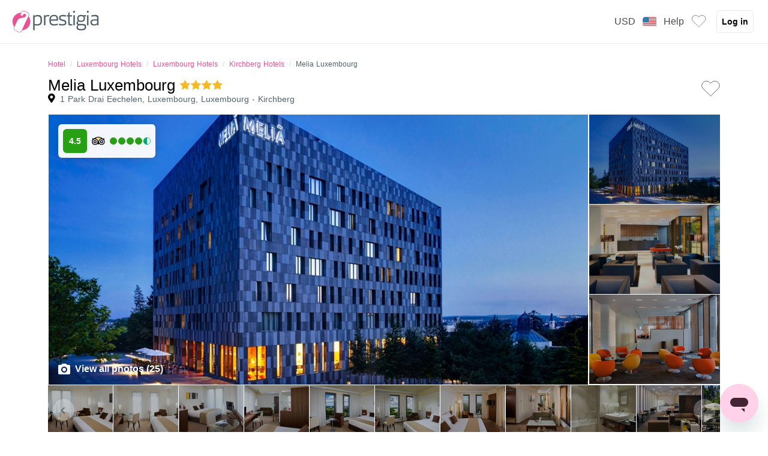

--- FILE ---
content_type: text/html; charset=utf-8
request_url: https://www.prestigia.com/en/melia-luxembourg.html
body_size: 492847
content:
<!DOCTYPE html><html  lang="en"><head><meta charset="utf-8">
<meta name="viewport" content="width=device-width, initial-scale=1.0, maximum-scale=1.0, minimum-scale=1.0, user-scalable=no">
<script type="importmap">{"imports":{"#entry":"https://static.prestigia.com/prd2024/client/_nuxt/Ci6k1U5i.js"}}</script>
<title>Hotels de charme et de luxe sur Prestigia</title>
<script type="text/javascript" src="https://dynamic.criteo.com/js/ld/ld.js?a=17015&a=30563&a=17016&a=17012&a=113515&a=17014&a=1618&a=113516&a=113712" async></script>
<script src="https://cdnjs.cloudflare.com/polyfill/v3/polyfill.min.js?version=4.8.0&features=IntersectionObserver%2CIntersectionObserverEntry%2CPromise%2CPromise.prototype.finally%2CPromise.any%2CPromise.allSettled"></script>
<style>*,:after,:before{--tw-border-spacing-x:0;--tw-border-spacing-y:0;--tw-translate-x:0;--tw-translate-y:0;--tw-rotate:0;--tw-skew-x:0;--tw-skew-y:0;--tw-scale-x:1;--tw-scale-y:1;--tw-pan-x: ;--tw-pan-y: ;--tw-pinch-zoom: ;--tw-scroll-snap-strictness:proximity;--tw-gradient-from-position: ;--tw-gradient-via-position: ;--tw-gradient-to-position: ;--tw-ordinal: ;--tw-slashed-zero: ;--tw-numeric-figure: ;--tw-numeric-spacing: ;--tw-numeric-fraction: ;--tw-ring-inset: ;--tw-ring-offset-width:0px;--tw-ring-offset-color:#fff;--tw-ring-color:rgba(59,130,246,.5);--tw-ring-offset-shadow:0 0 #0000;--tw-ring-shadow:0 0 #0000;--tw-shadow:0 0 #0000;--tw-shadow-colored:0 0 #0000;--tw-blur: ;--tw-brightness: ;--tw-contrast: ;--tw-grayscale: ;--tw-hue-rotate: ;--tw-invert: ;--tw-saturate: ;--tw-sepia: ;--tw-drop-shadow: ;--tw-backdrop-blur: ;--tw-backdrop-brightness: ;--tw-backdrop-contrast: ;--tw-backdrop-grayscale: ;--tw-backdrop-hue-rotate: ;--tw-backdrop-invert: ;--tw-backdrop-opacity: ;--tw-backdrop-saturate: ;--tw-backdrop-sepia: ;--tw-contain-size: ;--tw-contain-layout: ;--tw-contain-paint: ;--tw-contain-style: }::backdrop{--tw-border-spacing-x:0;--tw-border-spacing-y:0;--tw-translate-x:0;--tw-translate-y:0;--tw-rotate:0;--tw-skew-x:0;--tw-skew-y:0;--tw-scale-x:1;--tw-scale-y:1;--tw-pan-x: ;--tw-pan-y: ;--tw-pinch-zoom: ;--tw-scroll-snap-strictness:proximity;--tw-gradient-from-position: ;--tw-gradient-via-position: ;--tw-gradient-to-position: ;--tw-ordinal: ;--tw-slashed-zero: ;--tw-numeric-figure: ;--tw-numeric-spacing: ;--tw-numeric-fraction: ;--tw-ring-inset: ;--tw-ring-offset-width:0px;--tw-ring-offset-color:#fff;--tw-ring-color:rgba(59,130,246,.5);--tw-ring-offset-shadow:0 0 #0000;--tw-ring-shadow:0 0 #0000;--tw-shadow:0 0 #0000;--tw-shadow-colored:0 0 #0000;--tw-blur: ;--tw-brightness: ;--tw-contrast: ;--tw-grayscale: ;--tw-hue-rotate: ;--tw-invert: ;--tw-saturate: ;--tw-sepia: ;--tw-drop-shadow: ;--tw-backdrop-blur: ;--tw-backdrop-brightness: ;--tw-backdrop-contrast: ;--tw-backdrop-grayscale: ;--tw-backdrop-hue-rotate: ;--tw-backdrop-invert: ;--tw-backdrop-opacity: ;--tw-backdrop-saturate: ;--tw-backdrop-sepia: ;--tw-contain-size: ;--tw-contain-layout: ;--tw-contain-paint: ;--tw-contain-style: }*,:after,:before{border:0 solid #e5e7eb}:after,:before{--tw-content:""}:host,html{line-height:1.5;-webkit-text-size-adjust:100%;font-family:Open Sans,sans-serif;font-feature-settings:normal;font-variation-settings:normal;-moz-tab-size:4;-o-tab-size:4;tab-size:4;-webkit-tap-highlight-color:transparent}body{line-height:inherit;margin:0}hr{border-top-width:1px;color:inherit;height:0}abbr:where([title]){-webkit-text-decoration:underline dotted;text-decoration:underline dotted}h1,h2,h3,h4,h5,h6{font-size:inherit;font-weight:inherit}a{color:inherit;text-decoration:inherit}b,strong{font-weight:bolder}code,kbd,pre,samp{font-family:ui-monospace,SFMono-Regular,Menlo,Monaco,Consolas,Liberation Mono,Courier New,monospace;font-feature-settings:normal;font-size:1em;font-variation-settings:normal}small{font-size:80%}sub,sup{font-size:75%;line-height:0;position:relative;vertical-align:baseline}sub{bottom:-.25em}sup{top:-.5em}table{border-collapse:collapse;border-color:inherit;text-indent:0}button,input,optgroup,select,textarea{color:inherit;font-family:inherit;font-feature-settings:inherit;font-size:100%;font-variation-settings:inherit;font-weight:inherit;letter-spacing:inherit;line-height:inherit;margin:0;padding:0}button,select{text-transform:none}button,input:where([type=button]),input:where([type=reset]),input:where([type=submit]){-webkit-appearance:button;background-color:transparent;background-image:none}:-moz-focusring{outline:auto}:-moz-ui-invalid{box-shadow:none}progress{vertical-align:baseline}::-webkit-inner-spin-button,::-webkit-outer-spin-button{height:auto}[type=search]{-webkit-appearance:textfield;outline-offset:-2px}::-webkit-search-decoration{-webkit-appearance:none}::-webkit-file-upload-button{-webkit-appearance:button;font:inherit}summary{display:list-item}blockquote,dd,dl,figure,h1,h2,h3,h4,h5,h6,hr,p,pre{margin:0}fieldset{margin:0}fieldset,legend{padding:0}menu,ol,ul{list-style:none;margin:0;padding:0}dialog{padding:0}textarea{resize:vertical}input::-moz-placeholder,textarea::-moz-placeholder{color:#dad9d9;opacity:1}input::placeholder,textarea::placeholder{color:#dad9d9;opacity:1}[role=button],button{cursor:pointer}:disabled{cursor:default}audio,canvas,embed,iframe,img,object,svg,video{display:block;vertical-align:middle}img,video{height:auto;max-width:100%}[hidden]:where(:not([hidden=until-found])){display:none}.container{max-width:100%}@media (min-width:1024px){.container{max-width:1120px}}.sr-only{height:1px;margin:-1px;overflow:hidden;padding:0;position:absolute;width:1px;clip:rect(0,0,0,0);border-width:0;white-space:nowrap}.pointer-events-none{pointer-events:none}.visible{visibility:visible}.invisible{visibility:hidden}.collapse{visibility:collapse}.static{position:static}.absolute{position:absolute}.relative{position:relative}.sticky{position:sticky}.inset-0{inset:0}.inset-x-0{left:0;right:0}.inset-y-0{bottom:0;top:0}.-bottom-2{bottom:-16px}.-bottom-3{bottom:-24px}.-bottom-\[20px\]{bottom:-20px}.-left-1\.75{left:-14px}.-left-2{left:-16px}.-right-2{right:-16px}.-top-1\.755{top:-28px}.-top-2{top:-16px}.-top-3{top:-24px}.-top-6{top:-48px}.-top-8{top:-56px}.bottom-0{bottom:0}.bottom-1{bottom:8px}.bottom-2{bottom:16px}.bottom-3{bottom:24px}.bottom-4{bottom:32px}.bottom-5{bottom:40px}.bottom-6{bottom:48px}.bottom-8{bottom:56px}.end-0{inset-inline-end:0}.left-0{left:0}.left-1{left:8px}.left-1\.5{left:12px}.left-1\/2{left:50%}.left-14\.75{left:236px}.left-2{left:16px}.left-3{left:24px}.left-4{left:32px}.left-4\.4{left:35px}.left-64{left:136px}.left-\[-32px\]{left:-32px}.left-\[12px\]{left:12px}.left-\[150px\]{left:150px}.left-\[32px\]{left:32px}.left-\[8px\]{left:8px}.right-0{right:0}.right-0\.5{right:4px}.right-1{right:8px}.right-1\.313{right:21px}.right-2{right:16px}.right-2\.5{right:20px}.right-3{right:24px}.right-4{right:32px}.right-\[12px\]{right:12px}.right-\[4px\]{right:4px}.right-\[8px\]{right:8px}.right-px{right:1px}.top-0{top:0}.top-0\.25{top:2px}.top-0\.5{top:4px}.top-1{top:8px}.top-1\.063{top:17px}.top-1\.313{top:21px}.top-1\.75{top:14px}.top-1\/2{top:50%}.top-12{top:72px}.top-2{top:16px}.top-2\.438{top:39px}.top-2\.5{top:20px}.top-24{top:96px}.top-3{top:24px}.top-4{top:32px}.top-4\.375{top:70px}.top-5{top:40px}.top-6{top:48px}.top-8{top:56px}.top-\[0\%\]{top:0}.top-\[1\/2\]{top:1/2}.top-\[100px\]{top:100px}.top-\[12px\]{top:12px}.top-\[23px\]{top:23px}.top-\[70px\]{top:70px}.top-px{top:1px}.z-10{z-index:10}.z-100{z-index:100}.z-20{z-index:20}.z-30{z-index:30}.z-40{z-index:40}.z-50{z-index:50}.z-\[60\]{z-index:60}.z-\[9999999\]{z-index:9999999}.order-1{order:1}.order-2{order:2}.order-3{order:3}.order-4{order:4}.order-5{order:5}.m-0{margin:0}.m-0\.5{margin:4px}.m-1{margin:8px}.m-1\.5{margin:12px}.m-2{margin:16px}.m-4{margin:32px}.m-\[5rem\]{margin:5rem}.m-auto{margin:auto}.-my-3{margin-bottom:-24px;margin-top:-24px}.mx-0\.5{margin-left:4px;margin-right:4px}.mx-1{margin-left:8px;margin-right:8px}.mx-1\.5{margin-left:12px;margin-right:12px}.mx-12{margin-left:72px;margin-right:72px}.mx-2{margin-left:16px;margin-right:16px}.mx-3{margin-left:24px;margin-right:24px}.mx-4{margin-left:32px;margin-right:32px}.mx-6{margin-left:48px;margin-right:48px}.mx-auto{margin-left:auto;margin-right:auto}.my-1{margin-bottom:8px;margin-top:8px}.my-1\.5{margin-bottom:12px;margin-top:12px}.my-1\.75{margin-bottom:14px;margin-top:14px}.my-2{margin-bottom:16px;margin-top:16px}.my-3{margin-bottom:24px;margin-top:24px}.my-4{margin-bottom:32px;margin-top:32px}.my-6{margin-bottom:48px;margin-top:48px}.my-8{margin-bottom:56px;margin-top:56px}.my-auto{margin-bottom:auto;margin-top:auto}.-mb-px{margin-bottom:-1px}.-mt-2{margin-top:-16px}.-mt-3{margin-top:-24px}.mb-0\.25{margin-bottom:2px}.mb-0\.5{margin-bottom:4px}.mb-1{margin-bottom:8px}.mb-1\.125{margin-bottom:18px}.mb-1\.25{margin-bottom:10px}.mb-1\.375{margin-bottom:22px}.mb-1\.5{margin-bottom:12px}.mb-1\.75{margin-bottom:14px}.mb-1\.755{margin-bottom:28px}.mb-2{margin-bottom:16px}.mb-2\.5{margin-bottom:20px}.mb-24{margin-bottom:96px}.mb-3{margin-bottom:24px}.mb-4{margin-bottom:32px}.mb-6{margin-bottom:48px}.mb-8{margin-bottom:56px}.mb-9{margin-bottom:60px}.mb-\[-5px\]{margin-bottom:-5px}.mb-\[1rem\]{margin-bottom:1rem}.mb-\[2rem\]{margin-bottom:2rem}.ml-0{margin-left:0}.ml-0\.25{margin-left:2px}.ml-0\.375{margin-left:6px}.ml-0\.4{margin-left:3px}.ml-0\.5{margin-left:4px}.ml-0\.6{margin-left:5px}.ml-1{margin-left:8px}.ml-1\.5{margin-left:12px}.ml-1\.625{margin-left:26px}.ml-2{margin-left:16px}.ml-2\.5{margin-left:20px}.ml-3{margin-left:24px}.ml-4{margin-left:32px}.ml-5{margin-left:40px}.ml-6{margin-left:48px}.ml-\[36px\]{margin-left:36px}.ml-auto{margin-left:auto}.ml-px{margin-left:1px}.mr-0\.25{margin-right:2px}.mr-0\.5{margin-right:4px}.mr-0\.6{margin-right:5px}.mr-1{margin-right:8px}.mr-1\.25{margin-right:10px}.mr-1\.5{margin-right:12px}.mr-2{margin-right:16px}.mr-3{margin-right:24px}.mr-4{margin-right:32px}.mr-\[-12px\]{margin-right:-12px}.mr-\[-8px\]{margin-right:-8px}.mt-0{margin-top:0}.mt-0\.25{margin-top:2px}.mt-0\.4{margin-top:3px}.mt-0\.5{margin-top:4px}.mt-0\.6{margin-top:5px}.mt-1{margin-top:8px}.mt-1\.5{margin-top:12px}.mt-1\.813{margin-top:29px}.mt-10{margin-top:64px}.mt-12{margin-top:72px}.mt-2{margin-top:16px}.mt-3{margin-top:24px}.mt-4{margin-top:32px}.mt-5{margin-top:40px}.mt-6{margin-top:48px}.mt-8{margin-top:56px}.mt-\[-1rem\]{margin-top:-1rem}.mt-\[\.4\]{margin-top:.4}.mt-\[1\.5rem\]{margin-top:1.5rem}.mt-\[2rem\]{margin-top:2rem}.mt-\[3px\]{margin-top:3px}.mt-px{margin-top:1px}.box-border{box-sizing:border-box}.line-clamp-1{-webkit-line-clamp:1}.line-clamp-1,.line-clamp-2{display:-webkit-box;overflow:hidden;-webkit-box-orient:vertical}.line-clamp-2{-webkit-line-clamp:2}.block{display:block}.inline-block{display:inline-block}.inline{display:inline}.flex{display:flex}.inline-flex{display:inline-flex}.grid{display:grid}.contents{display:contents}.\!hidden{display:none!important}.hidden{display:none}.aspect-square{aspect-ratio:1/1}.h-0\.4{height:3px}.h-0\.5{height:4px}.h-1\.5{height:12px}.h-1\.75{height:14px}.h-10{height:64px}.h-10\.75{height:172px}.h-12{height:72px}.h-12\.5{height:200px}.h-15\.313{height:245px}.h-2{height:16px}.h-2\.5{height:20px}.h-2\/3{height:66.666667%}.h-20{height:88px}.h-20\.125{height:322px}.h-24{height:96px}.h-25{height:400px}.h-28{height:7rem}.h-28\.125{height:450px}.h-3{height:24px}.h-3\.125{height:46px}.h-3\.75{height:60px}.h-32{height:104px}.h-37\.5{height:600px}.h-4{height:32px}.h-40{height:112px}.h-44{height:11rem}.h-44px{height:44px}.h-5{height:40px}.h-5\.125{height:82px}.h-52{height:13rem}.h-6{height:48px}.h-6\.875{height:110px}.h-7{height:1.75rem}.h-8{height:56px}.h-9{height:60px}.h-\[10vh\]{height:10vh}.h-\[16px\]{height:16px}.h-\[1px\]{height:1px}.h-\[20px\]{height:20px}.h-\[24px\]{height:24px}.h-\[250px\]{height:250px}.h-\[32px\]{height:32px}.h-\[34px\]{height:34px}.h-\[38px\]{height:38px}.h-\[40px\]{height:40px}.h-\[50\%\]{height:50%}.h-\[56px\]{height:56px}.h-\[70vh\]{height:70vh}.h-\[80px\]{height:80px}.h-\[90vh\]{height:90vh}.h-\[92vh\]{height:92vh}.h-auto{height:auto}.h-full{height:100%}.h-px{height:1px}.h-screen{height:100vh}.max-h-18\.688{max-height:299px}.max-h-30{max-height:480px}.max-h-52\.5{max-height:840px}.max-h-96{max-height:24rem}.max-h-\[280px\]{max-height:280px}.max-h-\[45vh\]{max-height:45vh}.max-h-\[95\%\]{max-height:95%}.max-h-full{max-height:100%}.min-h-14\.563{min-height:233px}.min-h-\[200px\]{min-height:200px}.min-h-\[2px\]{min-height:2px}.min-h-\[30rem\]{min-height:30rem}.min-h-screen{min-height:100vh}.w-0{width:0}.w-0\.25{width:2px}.w-0\.5{width:4px}.w-1{width:8px}.w-1\.5{width:12px}.w-1\.75{width:14px}.w-1\.813{width:29px}.w-1\/2{width:50%}.w-1\/3{width:33.333333%}.w-1\/4{width:25%}.w-1\/6{width:16.666667%}.w-10{width:64px}.w-10\.75{width:172px}.w-12{width:72px}.w-15\.313{width:245px}.w-15\.625{width:250px}.w-16\.563{width:265px}.w-16\.625{width:266px}.w-19\.063{width:305px}.w-19\.25{width:308px}.w-19\.875{width:318px}.w-2{width:16px}.w-2\.5{width:20px}.w-2\/3{width:66.666667%}.w-2\/5{width:40%}.w-20{width:88px}.w-20\.5{width:328px}.w-21\.875{width:350px}.w-23\.938{width:383px}.w-28{width:7rem}.w-3{width:24px}.w-3\/4{width:75%}.w-3\/5{width:60%}.w-31\.25{width:500px}.w-32{width:104px}.w-36{width:9rem}.w-4{width:32px}.w-4\/5{width:80%}.w-40{width:112px}.w-44{width:11rem}.w-47{width:752px}.w-48{width:120px}.w-5{width:40px}.w-5\/6{width:83.333333%}.w-6{width:48px}.w-60{width:15rem}.w-7{width:1.75rem}.w-8{width:56px}.w-88\.25{width:162px}.w-9\.563{width:153px}.w-\[100\%\]{width:100%}.w-\[100px\]{width:100px}.w-\[14rem\]{width:14rem}.w-\[16px\]{width:16px}.w-\[20\%\]{width:20%}.w-\[200px\]{width:200px}.w-\[20px\]{width:20px}.w-\[24px\]{width:24px}.w-\[250px\]{width:250px}.w-\[264px\]{width:264px}.w-\[270px\]{width:270px}.w-\[32px\]{width:32px}.w-\[34px\]{width:34px}.w-\[360px\]{width:360px}.w-\[364px\]{width:364px}.w-\[40\%\]{width:40%}.w-\[40vw\]{width:40vw}.w-\[50\%\]{width:50%}.w-\[50px\]{width:50px}.w-\[56px\]{width:56px}.w-\[580px\]{width:580px}.w-\[60\%\]{width:60%}.w-\[6rem\]{width:6rem}.w-\[70\%\]{width:70%}.w-\[7rem\]{width:7rem}.w-\[80px\]{width:80px}.w-\[90\%\]{width:90%}.w-\[95vw\]{width:95vw}.w-\[980px\]{width:980px}.w-auto{width:auto}.w-fit{width:-moz-fit-content;width:fit-content}.w-full{width:100%}.w-px{width:1px}.w-screen{width:100vw}.min-w-0{min-width:0}.min-w-16\.625{min-width:266px}.min-w-19\.938{min-width:319px}.min-w-27\.938{min-width:447px}.min-w-full{min-width:100%}.max-w-5xl{max-width:64rem}.max-w-60{max-width:15rem}.max-w-63\.75{max-width:1020px}.max-w-70\.25{max-width:1124px}.max-w-72{max-width:144px}.max-w-84\.375{max-width:1350px}.max-w-\[14rem\]{max-width:14rem}.max-w-\[200px\]{max-width:200px}.max-w-\[500px\]{max-width:500px}.max-w-\[700px\]{max-width:700px}.max-w-\[90\%\]{max-width:90%}.max-w-full{max-width:100%}.max-w-lg{max-width:32rem}.max-w-sm{max-width:24rem}.max-w-xl{max-width:36rem}.max-w-xlbox{max-width:720px}.max-w-xs{max-width:20rem}.flex-1{flex:1 1 0%}.flex-full{flex:1}.flex-fullwidth{flex:0 0 auto}.flex-none{flex:none}.flex-shrink{flex-shrink:1}.flex-shrink-0{flex-shrink:0}.shrink{flex-shrink:1}.shrink-0{flex-shrink:0}.flex-grow,.grow{flex-grow:1}.origin-top-right{transform-origin:top right}.-translate-x-1{--tw-translate-x:-8px}.-translate-x-1,.-translate-x-1\/2{transform:translate(var(--tw-translate-x),var(--tw-translate-y)) rotate(var(--tw-rotate)) skew(var(--tw-skew-x)) skewY(var(--tw-skew-y)) scaleX(var(--tw-scale-x)) scaleY(var(--tw-scale-y))}.-translate-x-1\/2{--tw-translate-x:-50%}.-translate-x-\[20px\]{--tw-translate-x:-20px}.-translate-x-\[20px\],.-translate-x-\[40px\]{transform:translate(var(--tw-translate-x),var(--tw-translate-y)) rotate(var(--tw-rotate)) skew(var(--tw-skew-x)) skewY(var(--tw-skew-y)) scaleX(var(--tw-scale-x)) scaleY(var(--tw-scale-y))}.-translate-x-\[40px\]{--tw-translate-x:-40px}.-translate-x-\[60px\]{--tw-translate-x:-60px}.-translate-x-\[60px\],.-translate-x-\[80px\]{transform:translate(var(--tw-translate-x),var(--tw-translate-y)) rotate(var(--tw-rotate)) skew(var(--tw-skew-x)) skewY(var(--tw-skew-y)) scaleX(var(--tw-scale-x)) scaleY(var(--tw-scale-y))}.-translate-x-\[80px\]{--tw-translate-x:-80px}.-translate-x-full{--tw-translate-x:-100%}.-translate-x-full,.-translate-y-1\/2{transform:translate(var(--tw-translate-x),var(--tw-translate-y)) rotate(var(--tw-rotate)) skew(var(--tw-skew-x)) skewY(var(--tw-skew-y)) scaleX(var(--tw-scale-x)) scaleY(var(--tw-scale-y))}.-translate-y-1\/2{--tw-translate-y:-50%}.-translate-y-3{--tw-translate-y:-24px}.-translate-y-3,.translate-x-0{transform:translate(var(--tw-translate-x),var(--tw-translate-y)) rotate(var(--tw-rotate)) skew(var(--tw-skew-x)) skewY(var(--tw-skew-y)) scaleX(var(--tw-scale-x)) scaleY(var(--tw-scale-y))}.translate-x-0{--tw-translate-x:0}.translate-x-1\/2{--tw-translate-x:50%}.translate-x-1\/2,.translate-x-full{transform:translate(var(--tw-translate-x),var(--tw-translate-y)) rotate(var(--tw-rotate)) skew(var(--tw-skew-x)) skewY(var(--tw-skew-y)) scaleX(var(--tw-scale-x)) scaleY(var(--tw-scale-y))}.translate-x-full{--tw-translate-x:100%}.translate-y-2\/3{--tw-translate-y:66.666667%}.translate-y-2\/3,.translate-y-\[15\%\]{transform:translate(var(--tw-translate-x),var(--tw-translate-y)) rotate(var(--tw-rotate)) skew(var(--tw-skew-x)) skewY(var(--tw-skew-y)) scaleX(var(--tw-scale-x)) scaleY(var(--tw-scale-y))}.translate-y-\[15\%\]{--tw-translate-y:15%}.-rotate-45{--tw-rotate:-45deg}.-rotate-45,.-rotate-90{transform:translate(var(--tw-translate-x),var(--tw-translate-y)) rotate(var(--tw-rotate)) skew(var(--tw-skew-x)) skewY(var(--tw-skew-y)) scaleX(var(--tw-scale-x)) scaleY(var(--tw-scale-y))}.-rotate-90{--tw-rotate:-90deg}.rotate-180{--tw-rotate:180deg}.rotate-180,.rotate-2{transform:translate(var(--tw-translate-x),var(--tw-translate-y)) rotate(var(--tw-rotate)) skew(var(--tw-skew-x)) skewY(var(--tw-skew-y)) scaleX(var(--tw-scale-x)) scaleY(var(--tw-scale-y))}.rotate-2{--tw-rotate:2deg}.rotate-45{--tw-rotate:45deg}.rotate-45,.rotate-90{transform:translate(var(--tw-translate-x),var(--tw-translate-y)) rotate(var(--tw-rotate)) skew(var(--tw-skew-x)) skewY(var(--tw-skew-y)) scaleX(var(--tw-scale-x)) scaleY(var(--tw-scale-y))}.rotate-90{--tw-rotate:90deg}.transform{transform:translate(var(--tw-translate-x),var(--tw-translate-y)) rotate(var(--tw-rotate)) skew(var(--tw-skew-x)) skewY(var(--tw-skew-y)) scaleX(var(--tw-scale-x)) scaleY(var(--tw-scale-y))}@keyframes pulse{50%{opacity:.5}}.animate-pulse{animation:pulse 2s cubic-bezier(.4,0,.6,1) infinite}@keyframes spin{to{transform:rotate(1turn)}}.animate-spin{animation:spin 1s linear infinite}.cursor-default{cursor:default}.cursor-not-allowed{cursor:not-allowed}.cursor-pointer{cursor:pointer}.select-none{-webkit-user-select:none;-moz-user-select:none;user-select:none}.resize{resize:both}.list-inside{list-style-position:inside}.list-decimal{list-style-type:decimal}.list-disc{list-style-type:disc}.list-none{list-style-type:none}.appearance-none{-webkit-appearance:none;-moz-appearance:none;appearance:none}.grid-cols-1{grid-template-columns:repeat(1,minmax(0,1fr))}.grid-cols-2{grid-template-columns:repeat(2,minmax(0,1fr))}.grid-cols-3{grid-template-columns:repeat(3,minmax(0,1fr))}.grid-cols-4{grid-template-columns:repeat(4,minmax(0,1fr))}.grid-cols-7{grid-template-columns:repeat(7,minmax(0,1fr))}.flex-row{flex-direction:row}.flex-row-reverse{flex-direction:row-reverse}.flex-col{flex-direction:column}.flex-wrap{flex-wrap:wrap}.flex-nowrap{flex-wrap:nowrap}.content-center{align-content:center}.items-start{align-items:flex-start}.items-end{align-items:flex-end}.items-center{align-items:center}.justify-start{justify-content:flex-start}.justify-end{justify-content:flex-end}.justify-center{justify-content:center}.justify-between{justify-content:space-between}.gap-0\.5{gap:4px}.gap-1{gap:8px}.gap-1\.25{gap:10px}.gap-10{gap:64px}.gap-2{gap:16px}.gap-3{gap:24px}.gap-4{gap:32px}.gap-5{gap:40px}.gap-6{gap:48px}.gap-\[2rem\]{gap:2rem}.gap-\[5px\]{gap:5px}.gap-x-2{-moz-column-gap:16px;column-gap:16px}.gap-x-\[1rem\]{-moz-column-gap:1rem;column-gap:1rem}.gap-y-1{row-gap:8px}.gap-y-2{row-gap:16px}.gap-y-\[1rem\]{row-gap:1rem}.gap-y-\[2rem\]{row-gap:2rem}.gap-y-\[3rem\]{row-gap:3rem}.space-x-0\.25>:not([hidden])~:not([hidden]){--tw-space-x-reverse:0;margin-left:calc(2px*(1 - var(--tw-space-x-reverse)));margin-right:calc(2px*var(--tw-space-x-reverse))}.space-x-0\.5>:not([hidden])~:not([hidden]){--tw-space-x-reverse:0;margin-left:calc(4px*(1 - var(--tw-space-x-reverse)));margin-right:calc(4px*var(--tw-space-x-reverse))}.space-x-0\.6>:not([hidden])~:not([hidden]){--tw-space-x-reverse:0;margin-left:calc(5px*(1 - var(--tw-space-x-reverse)));margin-right:calc(5px*var(--tw-space-x-reverse))}.space-x-1>:not([hidden])~:not([hidden]){--tw-space-x-reverse:0;margin-left:calc(8px*(1 - var(--tw-space-x-reverse)));margin-right:calc(8px*var(--tw-space-x-reverse))}.space-x-1\.5>:not([hidden])~:not([hidden]){--tw-space-x-reverse:0;margin-left:calc(12px*(1 - var(--tw-space-x-reverse)));margin-right:calc(12px*var(--tw-space-x-reverse))}.space-x-2>:not([hidden])~:not([hidden]){--tw-space-x-reverse:0;margin-left:calc(16px*(1 - var(--tw-space-x-reverse)));margin-right:calc(16px*var(--tw-space-x-reverse))}.space-x-3>:not([hidden])~:not([hidden]){--tw-space-x-reverse:0;margin-left:calc(24px*(1 - var(--tw-space-x-reverse)));margin-right:calc(24px*var(--tw-space-x-reverse))}.space-x-4>:not([hidden])~:not([hidden]){--tw-space-x-reverse:0;margin-left:calc(32px*(1 - var(--tw-space-x-reverse)));margin-right:calc(32px*var(--tw-space-x-reverse))}.space-x-5>:not([hidden])~:not([hidden]){--tw-space-x-reverse:0;margin-left:calc(40px*(1 - var(--tw-space-x-reverse)));margin-right:calc(40px*var(--tw-space-x-reverse))}.space-x-8>:not([hidden])~:not([hidden]){--tw-space-x-reverse:0;margin-left:calc(56px*(1 - var(--tw-space-x-reverse)));margin-right:calc(56px*var(--tw-space-x-reverse))}.space-x-px>:not([hidden])~:not([hidden]){--tw-space-x-reverse:0;margin-left:calc(1px*(1 - var(--tw-space-x-reverse)));margin-right:calc(1px*var(--tw-space-x-reverse))}.space-y-0>:not([hidden])~:not([hidden]){--tw-space-y-reverse:0;margin-bottom:calc(0px*var(--tw-space-y-reverse));margin-top:calc(0px*(1 - var(--tw-space-y-reverse)))}.space-y-0\.25>:not([hidden])~:not([hidden]){--tw-space-y-reverse:0;margin-bottom:calc(2px*var(--tw-space-y-reverse));margin-top:calc(2px*(1 - var(--tw-space-y-reverse)))}.space-y-0\.5>:not([hidden])~:not([hidden]){--tw-space-y-reverse:0;margin-bottom:calc(4px*var(--tw-space-y-reverse));margin-top:calc(4px*(1 - var(--tw-space-y-reverse)))}.space-y-1>:not([hidden])~:not([hidden]){--tw-space-y-reverse:0;margin-bottom:calc(8px*var(--tw-space-y-reverse));margin-top:calc(8px*(1 - var(--tw-space-y-reverse)))}.space-y-1\.25>:not([hidden])~:not([hidden]){--tw-space-y-reverse:0;margin-bottom:calc(10px*var(--tw-space-y-reverse));margin-top:calc(10px*(1 - var(--tw-space-y-reverse)))}.space-y-1\.5>:not([hidden])~:not([hidden]){--tw-space-y-reverse:0;margin-bottom:calc(12px*var(--tw-space-y-reverse));margin-top:calc(12px*(1 - var(--tw-space-y-reverse)))}.space-y-2>:not([hidden])~:not([hidden]){--tw-space-y-reverse:0;margin-bottom:calc(16px*var(--tw-space-y-reverse));margin-top:calc(16px*(1 - var(--tw-space-y-reverse)))}.space-y-3>:not([hidden])~:not([hidden]){--tw-space-y-reverse:0;margin-bottom:calc(24px*var(--tw-space-y-reverse));margin-top:calc(24px*(1 - var(--tw-space-y-reverse)))}.space-y-4>:not([hidden])~:not([hidden]){--tw-space-y-reverse:0;margin-bottom:calc(32px*var(--tw-space-y-reverse));margin-top:calc(32px*(1 - var(--tw-space-y-reverse)))}.space-y-8>:not([hidden])~:not([hidden]){--tw-space-y-reverse:0;margin-bottom:calc(56px*var(--tw-space-y-reverse));margin-top:calc(56px*(1 - var(--tw-space-y-reverse)))}.space-y-px>:not([hidden])~:not([hidden]){--tw-space-y-reverse:0;margin-bottom:calc(1px*var(--tw-space-y-reverse));margin-top:calc(1px*(1 - var(--tw-space-y-reverse)))}.self-start{align-self:flex-start}.self-end{align-self:flex-end}.self-center{align-self:center}.self-stretch{align-self:stretch}.overflow-auto{overflow:auto}.overflow-hidden{overflow:hidden}.overflow-visible{overflow:visible}.overflow-x-auto{overflow-x:auto}.overflow-y-auto{overflow-y:auto}.overflow-x-hidden{overflow-x:hidden}.overflow-y-hidden{overflow-y:hidden}.overflow-y-scroll{overflow-y:scroll}.overscroll-contain{overscroll-behavior:contain}.overscroll-y-contain{overscroll-behavior-y:contain}.overscroll-y-none{overscroll-behavior-y:none}.truncate{overflow:hidden;white-space:nowrap}.overflow-ellipsis,.truncate{text-overflow:ellipsis}.whitespace-normal{white-space:normal}.whitespace-nowrap{white-space:nowrap}.text-wrap{text-wrap:wrap}.break-words{overflow-wrap:break-word}.rounded{border-radius:.25rem}.rounded-2xl{border-radius:1rem}.rounded-\[4px\]{border-radius:4px}.rounded-\[50\%\]{border-radius:50%}.rounded-full{border-radius:9999px}.rounded-large{border-radius:12px}.rounded-lg{border-radius:.5rem}.rounded-md{border-radius:.375rem}.rounded-sm{border-radius:.125rem}.rounded-xl{border-radius:.75rem}.rounded-b-lg{border-bottom-left-radius:.5rem;border-bottom-right-radius:.5rem}.rounded-l-md{border-bottom-left-radius:.375rem;border-top-left-radius:.375rem}.rounded-l-none{border-bottom-left-radius:0;border-top-left-radius:0}.rounded-r-full{border-bottom-right-radius:9999px;border-top-right-radius:9999px}.rounded-r-lg{border-bottom-right-radius:.5rem;border-top-right-radius:.5rem}.rounded-r-none{border-bottom-right-radius:0;border-top-right-radius:0}.rounded-t-lg{border-top-left-radius:.5rem;border-top-right-radius:.5rem}.rounded-t-md{border-top-left-radius:.375rem;border-top-right-radius:.375rem}.rounded-br-\[5\.81818px\]{border-bottom-right-radius:5.81818px}.rounded-tl{border-top-left-radius:.25rem}.rounded-tl-\[5\.81818px\]{border-top-left-radius:5.81818px}.rounded-tl-lg{border-top-left-radius:.5rem}.rounded-tr-\[5\.81818px\]{border-top-right-radius:5.81818px}.border{border-width:1px}.border-0{border-width:0}.border-2{border-width:2px}.border-4{border-width:4px}.border-\[1px\]{border-width:1px}.border-\[2px\]{border-width:2px}.border-\[3px\]{border-width:3px}.border-\[5px\]{border-width:5px}.border-y{border-top-width:1px}.border-b,.border-y{border-bottom-width:1px}.border-b-2{border-bottom-width:2px}.border-b-4{border-bottom-width:4px}.border-l{border-left-width:1px}.border-l-0{border-left-width:0}.border-r{border-right-width:1px}.border-t{border-top-width:1px}.border-t-4{border-top-width:4px}.border-solid{border-style:solid}.border-none{border-style:none}.border-\[\#fd2394\]{--tw-border-opacity:1;border-color:rgb(253 35 148/var(--tw-border-opacity,1))}.border-\[\#ff7979\]{--tw-border-opacity:1;border-color:rgb(255 121 121/var(--tw-border-opacity,1))}.border-blue-border{--tw-border-opacity:1;border-color:rgb(188 232 241/var(--tw-border-opacity,1))}.border-gray-100{--tw-border-opacity:1;border-color:rgb(235 235 235/var(--tw-border-opacity,1))}.border-gray-200{--tw-border-opacity:1;border-color:rgb(229 231 235/var(--tw-border-opacity,1))}.border-gray-300{--tw-border-opacity:1;border-color:rgb(209 213 219/var(--tw-border-opacity,1))}.border-gray-400{--tw-border-opacity:1;border-color:rgb(218 217 217/var(--tw-border-opacity,1))}.border-gray-50{--tw-border-opacity:1;border-color:rgb(250 250 250/var(--tw-border-opacity,1))}.border-gray-600{--tw-border-opacity:1;border-color:rgb(113 113 113/var(--tw-border-opacity,1))}.border-gray-700{--tw-border-opacity:1;border-color:rgb(74 74 74/var(--tw-border-opacity,1))}.border-gray-80{--tw-border-opacity:1;border-color:rgb(239 239 239/var(--tw-border-opacity,1))}.border-gray-900{--tw-border-opacity:1;border-color:rgb(0 10 18/var(--tw-border-opacity,1))}.border-gray-bg{--tw-border-opacity:1;border-color:rgb(248 248 250/var(--tw-border-opacity,1))}.border-gray-border{--tw-border-opacity:1;border-color:rgb(230 230 230/var(--tw-border-opacity,1))}.border-gray-borderLight{--tw-border-opacity:1;border-color:rgb(233 233 233/var(--tw-border-opacity,1))}.border-gray-default{--tw-border-opacity:1;border-color:rgb(78 78 78/var(--tw-border-opacity,1))}.border-gray-flat{--tw-border-opacity:1;border-color:rgb(223 228 233/var(--tw-border-opacity,1))}.border-green-dark,.border-green-default{--tw-border-opacity:1;border-color:rgb(40 160 19/var(--tw-border-opacity,1))}.border-green-lighter{--tw-border-opacity:1;border-color:rgb(225 239 223/var(--tw-border-opacity,1))}.border-pink-500{--tw-border-opacity:1;border-color:rgb(236 72 153/var(--tw-border-opacity,1))}.border-pink-default{--tw-border-opacity:1;border-color:rgb(234 82 151/var(--tw-border-opacity,1))}.border-pink-defaultMobile{--tw-border-opacity:1;border-color:rgb(253 35 147/var(--tw-border-opacity,1))}.border-pink-hover{--tw-border-opacity:1;border-color:rgb(231 50 131/var(--tw-border-opacity,1))}.border-pink-lighter{--tw-border-opacity:1;border-color:rgb(250 209 228/var(--tw-border-opacity,1))}.border-red-200{--tw-border-opacity:1;border-color:rgb(254 202 202/var(--tw-border-opacity,1))}.border-red-400{--tw-border-opacity:1;border-color:rgb(248 113 113/var(--tw-border-opacity,1))}.border-red-500{--tw-border-opacity:1;border-color:rgb(239 68 68/var(--tw-border-opacity,1))}.border-red-err{--tw-border-opacity:1;border-color:rgb(255 121 121/var(--tw-border-opacity,1))}.border-red-errBorder{--tw-border-opacity:1;border-color:rgb(228 98 98/var(--tw-border-opacity,1))}.border-transparent{border-color:transparent}.border-white{--tw-border-opacity:1;border-color:rgb(255 255 255/var(--tw-border-opacity,1))}.border-yellow-500{--tw-border-opacity:1;border-color:rgb(234 179 8/var(--tw-border-opacity,1))}.border-yellow-dark{--tw-border-opacity:1;border-color:rgb(241 220 186/var(--tw-border-opacity,1))}.border-b-\[pink\]{--tw-border-opacity:1;border-bottom-color:rgb(255 192 203/var(--tw-border-opacity,1))}.border-t-transparent{border-top-color:transparent}.bg-\[\#007AFF\]{--tw-bg-opacity:1;background-color:rgb(0 122 255/var(--tw-bg-opacity,1))}.bg-\[\#049143\]{--tw-bg-opacity:1;background-color:rgb(4 145 67/var(--tw-bg-opacity,1))}.bg-\[\#f4f4f4\]{--tw-bg-opacity:1;background-color:rgb(244 244 244/var(--tw-bg-opacity,1))}.bg-black\/50{background-color:#00000080}.bg-blue-50{--tw-bg-opacity:1;background-color:rgb(239 246 255/var(--tw-bg-opacity,1))}.bg-blue-dark{--tw-bg-opacity:1;background-color:rgb(58 135 173/var(--tw-bg-opacity,1))}.bg-blue-light{--tw-bg-opacity:1;background-color:rgb(217 237 247/var(--tw-bg-opacity,1))}.bg-gray-100{--tw-bg-opacity:1;background-color:rgb(235 235 235/var(--tw-bg-opacity,1))}.bg-gray-200{--tw-bg-opacity:1;background-color:rgb(229 231 235/var(--tw-bg-opacity,1))}.bg-gray-400{--tw-bg-opacity:1;background-color:rgb(218 217 217/var(--tw-bg-opacity,1))}.bg-gray-50{--tw-bg-opacity:1;background-color:rgb(250 250 250/var(--tw-bg-opacity,1))}.bg-gray-500{--tw-bg-opacity:1;background-color:rgb(176 176 176/var(--tw-bg-opacity,1))}.bg-gray-600{--tw-bg-opacity:1;background-color:rgb(113 113 113/var(--tw-bg-opacity,1))}.bg-gray-700{--tw-bg-opacity:1;background-color:rgb(74 74 74/var(--tw-bg-opacity,1))}.bg-gray-800{--tw-bg-opacity:1;background-color:rgb(31 41 55/var(--tw-bg-opacity,1))}.bg-gray-900{--tw-bg-opacity:1;background-color:rgb(0 10 18/var(--tw-bg-opacity,1))}.bg-gray-bg{--tw-bg-opacity:1;background-color:rgb(248 248 250/var(--tw-bg-opacity,1))}.bg-gray-border{--tw-bg-opacity:1;background-color:rgb(230 230 230/var(--tw-bg-opacity,1))}.bg-gray-flat{--tw-bg-opacity:1;background-color:rgb(223 228 233/var(--tw-bg-opacity,1))}.bg-gray-footer{--tw-bg-opacity:1;background-color:rgb(240 240 244/var(--tw-bg-opacity,1))}.bg-gray-logo{--tw-bg-opacity:1;background-color:rgb(83 99 109/var(--tw-bg-opacity,1))}.bg-gray-mobileBasket{--tw-bg-opacity:1;background-color:rgb(62 78 86/var(--tw-bg-opacity,1))}.bg-gray-mobilebg{--tw-bg-opacity:1;background-color:rgb(234 235 238/var(--tw-bg-opacity,1))}.bg-green-50{--tw-bg-opacity:1;background-color:rgb(240 253 244/var(--tw-bg-opacity,1))}.bg-green-dark,.bg-green-default{--tw-bg-opacity:1;background-color:rgb(40 160 19/var(--tw-bg-opacity,1))}.bg-green-lighter{--tw-bg-opacity:1;background-color:rgb(225 239 223/var(--tw-bg-opacity,1))}.bg-green-selection{--tw-bg-opacity:1;background-color:rgb(238 247 237/var(--tw-bg-opacity,1))}.bg-pink-700{--tw-bg-opacity:1;background-color:rgb(190 24 93/var(--tw-bg-opacity,1))}.bg-pink-default{--tw-bg-opacity:1;background-color:rgb(234 82 151/var(--tw-bg-opacity,1))}.bg-pink-defaultMobile{--tw-bg-opacity:1;background-color:rgb(253 35 147/var(--tw-bg-opacity,1))}.bg-pink-lighter{--tw-bg-opacity:1;background-color:rgb(250 209 228/var(--tw-bg-opacity,1))}.bg-primary{--tw-bg-opacity:1;background-color:rgb(234 82 151/var(--tw-bg-opacity,1))}.bg-red-100{--tw-bg-opacity:1;background-color:rgb(254 226 226/var(--tw-bg-opacity,1))}.bg-red-50{--tw-bg-opacity:1;background-color:rgb(254 242 242/var(--tw-bg-opacity,1))}.bg-red-600{--tw-bg-opacity:1;background-color:rgb(220 38 38/var(--tw-bg-opacity,1))}.bg-red-default{--tw-bg-opacity:1;background-color:rgb(243 2 17/var(--tw-bg-opacity,1))}.bg-red-err{--tw-bg-opacity:1;background-color:rgb(255 121 121/var(--tw-bg-opacity,1))}.bg-red-light{--tw-bg-opacity:1;background-color:rgb(255 222 226/var(--tw-bg-opacity,1))}.bg-slate-200{--tw-bg-opacity:1;background-color:rgb(226 232 240/var(--tw-bg-opacity,1))}.bg-transparent{background-color:transparent}.bg-white{--tw-bg-opacity:1;background-color:rgb(255 255 255/var(--tw-bg-opacity,1))}.bg-white\/20{background-color:#fff3}.bg-yellow-400{--tw-bg-opacity:1;background-color:rgb(250 204 21/var(--tw-bg-opacity,1))}.bg-yellow-light{--tw-bg-opacity:1;background-color:rgb(252 248 227/var(--tw-bg-opacity,1))}.bg-opacity-40{--tw-bg-opacity:.4}.bg-opacity-60{--tw-bg-opacity:.6}.bg-opacity-95{--tw-bg-opacity:.95}.bg-gradient-to-b{background-image:linear-gradient(to bottom,var(--tw-gradient-stops))}.bg-gradient-to-br{background-image:linear-gradient(to bottom right,var(--tw-gradient-stops))}.bg-gradient-to-l{background-image:linear-gradient(to left,var(--tw-gradient-stops))}.bg-gradient-to-r{background-image:linear-gradient(to right,var(--tw-gradient-stops))}.from-black\/20{--tw-gradient-from:rgba(0,0,0,.2) var(--tw-gradient-from-position);--tw-gradient-to:transparent var(--tw-gradient-to-position);--tw-gradient-stops:var(--tw-gradient-from),var(--tw-gradient-to)}.from-gray-50{--tw-gradient-from:#fafafa var(--tw-gradient-from-position);--tw-gradient-to:hsla(0,0%,98%,0) var(--tw-gradient-to-position);--tw-gradient-stops:var(--tw-gradient-from),var(--tw-gradient-to)}.from-gray-bg{--tw-gradient-from:#f8f8fa var(--tw-gradient-from-position);--tw-gradient-to:rgba(248,248,250,0) var(--tw-gradient-to-position);--tw-gradient-stops:var(--tw-gradient-from),var(--tw-gradient-to)}.from-pink-100{--tw-gradient-from:#fce7f3 var(--tw-gradient-from-position);--tw-gradient-to:rgba(252,231,243,0) var(--tw-gradient-to-position);--tw-gradient-stops:var(--tw-gradient-from),var(--tw-gradient-to)}.from-pink-lighter{--tw-gradient-from:#fad1e4 var(--tw-gradient-from-position);--tw-gradient-to:rgba(250,209,228,0) var(--tw-gradient-to-position);--tw-gradient-stops:var(--tw-gradient-from),var(--tw-gradient-to)}.from-whiteTransparent0{--tw-gradient-from:#ffffff00 var(--tw-gradient-from-position);--tw-gradient-to:hsla(0,0%,100%,0) var(--tw-gradient-to-position);--tw-gradient-stops:var(--tw-gradient-from),var(--tw-gradient-to)}.from-10\%{--tw-gradient-from-position:10%}.via-black\/10{--tw-gradient-to:transparent var(--tw-gradient-to-position);--tw-gradient-stops:var(--tw-gradient-from),rgba(0,0,0,.1) var(--tw-gradient-via-position),var(--tw-gradient-to)}.via-fuchsia-200{--tw-gradient-to:rgba(245,208,254,0) var(--tw-gradient-to-position);--tw-gradient-stops:var(--tw-gradient-from),#f5d0fe var(--tw-gradient-via-position),var(--tw-gradient-to)}.via-whiteTransparent1{--tw-gradient-to:hsla(0,0%,100%,0) var(--tw-gradient-to-position);--tw-gradient-stops:var(--tw-gradient-from),#ffffffa8 var(--tw-gradient-via-position),var(--tw-gradient-to)}.via-50\%{--tw-gradient-via-position:50%}.to-cyan-200{--tw-gradient-to:#a5f3fc var(--tw-gradient-to-position)}.to-gray-100{--tw-gradient-to:#ebebeb var(--tw-gradient-to-position)}.to-transparent{--tw-gradient-to:transparent var(--tw-gradient-to-position)}.to-white{--tw-gradient-to:#fff var(--tw-gradient-to-position)}.to-100\%{--tw-gradient-to-position:100%}.bg-cover{background-size:cover}.bg-no-repeat{background-repeat:no-repeat}.fill-current{fill:currentColor}.object-cover{-o-object-fit:cover;object-fit:cover}.p-0{padding:0}.p-0\.25{padding:2px}.p-0\.5{padding:4px}.p-1{padding:8px}.p-1\.5{padding:12px}.p-2{padding:16px}.p-2\.5{padding:20px}.p-3{padding:24px}.p-4{padding:32px}.p-5{padding:40px}.p-6{padding:48px}.p-\[2rem\]{padding:2rem}.px-0{padding-left:0;padding-right:0}.px-0\.5{padding-left:4px;padding-right:4px}.px-1{padding-left:8px;padding-right:8px}.px-1\.5{padding-left:12px;padding-right:12px}.px-12{padding-left:72px;padding-right:72px}.px-2{padding-left:16px;padding-right:16px}.px-2\.5{padding-left:20px;padding-right:20px}.px-3{padding-left:24px;padding-right:24px}.px-4{padding-left:32px;padding-right:32px}.px-5{padding-left:40px;padding-right:40px}.px-6{padding-left:48px;padding-right:48px}.px-8{padding-left:56px;padding-right:56px}.px-\[12px\]{padding-left:12px;padding-right:12px}.px-\[2px\]{padding-left:2px;padding-right:2px}.py-0{padding-bottom:0;padding-top:0}.py-0\.25{padding-bottom:2px;padding-top:2px}.py-0\.4{padding-bottom:3px;padding-top:3px}.py-0\.5{padding-bottom:4px;padding-top:4px}.py-0\.6{padding-bottom:5px;padding-top:5px}.py-1{padding-bottom:8px;padding-top:8px}.py-1\.25{padding-bottom:10px;padding-top:10px}.py-1\.5{padding-bottom:12px;padding-top:12px}.py-1\.75{padding-bottom:14px;padding-top:14px}.py-16{padding-bottom:80px;padding-top:80px}.py-2{padding-bottom:16px;padding-top:16px}.py-2\.5{padding-bottom:20px;padding-top:20px}.py-3{padding-bottom:24px;padding-top:24px}.py-4{padding-bottom:32px;padding-top:32px}.py-5{padding-bottom:40px;padding-top:40px}.py-6{padding-bottom:48px;padding-top:48px}.py-8{padding-bottom:56px;padding-top:56px}.py-\[12px\]{padding-bottom:12px;padding-top:12px}.py-\[2px\]{padding-bottom:2px;padding-top:2px}.py-\[3px\]{padding-bottom:3px;padding-top:3px}.py-\[4px\]{padding-bottom:4px;padding-top:4px}.py-\[5px\]{padding-bottom:5px;padding-top:5px}.py-\[8px\]{padding-bottom:8px;padding-top:8px}.pb-0{padding-bottom:0}.pb-0\.25{padding-bottom:2px}.pb-0\.4{padding-bottom:3px}.pb-0\.5{padding-bottom:4px}.pb-0\.6{padding-bottom:5px}.pb-1{padding-bottom:8px}.pb-1\.5{padding-bottom:12px}.pb-1\.75{padding-bottom:14px}.pb-2{padding-bottom:16px}.pb-3{padding-bottom:24px}.pb-4{padding-bottom:32px}.pb-4\.813{padding-bottom:77px}.pb-5\.125{padding-bottom:82px}.pb-8{padding-bottom:56px}.pl-0{padding-left:0}.pl-0\.5{padding-left:4px}.pl-1{padding-left:8px}.pl-1\.375{padding-left:22px}.pl-1\.5{padding-left:12px}.pl-2{padding-left:16px}.pl-3{padding-left:24px}.pl-4{padding-left:32px}.pl-48{padding-left:120px}.pl-6{padding-left:48px}.pl-8{padding-left:56px}.pr-0\.25{padding-right:2px}.pr-0\.5{padding-right:4px}.pr-1{padding-right:8px}.pr-1\.375{padding-right:22px}.pr-1\.5{padding-right:12px}.pr-2{padding-right:16px}.pr-2\.5{padding-right:20px}.pr-3{padding-right:24px}.pr-4{padding-right:32px}.pr-8{padding-right:56px}.pt-0{padding-top:0}.pt-0\.25{padding-top:2px}.pt-0\.375{padding-top:6px}.pt-0\.5{padding-top:4px}.pt-1{padding-top:8px}.pt-1\.25{padding-top:10px}.pt-1\.5{padding-top:12px}.pt-10{padding-top:64px}.pt-12{padding-top:72px}.pt-16{padding-top:80px}.pt-2{padding-top:16px}.pt-3{padding-top:24px}.pt-4{padding-top:32px}.pt-4\.188{padding-top:67px}.pt-4\.813{padding-top:77px}.pt-5{padding-top:40px}.pt-88{padding-top:160px}.text-left{text-align:left}.text-center{text-align:center}.text-right{text-align:right}.text-start{text-align:start}.text-end{text-align:end}.align-baseline{vertical-align:baseline}.align-middle{vertical-align:middle}.font-sans{font-family:Open Sans,sans-serif}.font-serif{font-family:Georgia,Cambria}.text-1\.5xl{font-size:22px;line-height:24px}.text-1\.7xl{font-size:25px;line-height:26px}.text-2\.5xl{font-size:26px;line-height:26px}.text-2xl{font-size:24px;line-height:28px}.text-3\.1xl{font-size:35px;line-height:38px}.text-3\.5xl{font-size:44px;line-height:49px}.text-3xl{font-size:29px;line-height:32px}.text-4xl{font-size:50px;line-height:56px}.text-5xl{font-size:60px;line-height:72px}.text-6xl{font-size:64px;line-height:72px}.text-7xl{font-size:74px;line-height:82px}.text-\[12px\]{font-size:12px}.text-\[15px\]{font-size:15px}.text-\[1rem\]{font-size:1rem}.text-\[20px\]{font-size:20px}.text-\[2rem\]{font-size:2rem}.text-base{font-size:14px;line-height:20px}.text-lg{font-size:16px;line-height:20px}.text-medium{font-size:18px;line-height:20px}.text-sm{font-size:12px;line-height:16px}.text-xl{font-size:20px;line-height:24px}.text-xs{font-size:11px;line-height:16px}.font-bold{font-weight:700}.font-extrabold{font-weight:800}.font-extralight{font-weight:200}.font-light{font-weight:300}.font-medium{font-weight:500}.font-normal{font-weight:400}.font-semibold{font-weight:600}.uppercase{text-transform:uppercase}.lowercase{text-transform:lowercase}.capitalize{text-transform:capitalize}.italic{font-style:italic}.leading-3\.5{line-height:14px}.leading-4{line-height:1rem}.leading-5{line-height:1.25rem}.leading-6{line-height:1.5rem}.leading-snug{line-height:1.375}.leading-tight{line-height:1.25}.tracking-tighter{letter-spacing:-.05em}.tracking-wide{letter-spacing:.025em}.tracking-wider{letter-spacing:.05em}.tracking-widest{letter-spacing:.1em}.text-\[\#2F8FFF\]{--tw-text-opacity:1;color:rgb(47 143 255/var(--tw-text-opacity,1))}.text-\[\#333\]{--tw-text-opacity:1;color:rgb(51 51 51/var(--tw-text-opacity,1))}.text-\[\#3A87AD\]{--tw-text-opacity:1;color:rgb(58 135 173/var(--tw-text-opacity,1))}.text-\[\#4e4e4e\]{--tw-text-opacity:1;color:rgb(78 78 78/var(--tw-text-opacity,1))}.text-\[\#e5518f\]{--tw-text-opacity:1;color:rgb(229 81 143/var(--tw-text-opacity,1))}.text-\[\#fd2394\]{--tw-text-opacity:1;color:rgb(253 35 148/var(--tw-text-opacity,1))}.text-black{--tw-text-opacity:1;color:rgb(0 0 0/var(--tw-text-opacity,1))}.text-blue-600{--tw-text-opacity:1;color:rgb(37 99 235/var(--tw-text-opacity,1))}.text-blue-800{--tw-text-opacity:1;color:rgb(30 64 175/var(--tw-text-opacity,1))}.text-blue-dark{--tw-text-opacity:1;color:rgb(58 135 173/var(--tw-text-opacity,1))}.text-blue-default{--tw-text-opacity:1;color:rgb(47 143 255/var(--tw-text-opacity,1))}.text-gray-100{--tw-text-opacity:1;color:rgb(235 235 235/var(--tw-text-opacity,1))}.text-gray-400{--tw-text-opacity:1;color:rgb(218 217 217/var(--tw-text-opacity,1))}.text-gray-500{--tw-text-opacity:1;color:rgb(176 176 176/var(--tw-text-opacity,1))}.text-gray-600{--tw-text-opacity:1;color:rgb(113 113 113/var(--tw-text-opacity,1))}.text-gray-700{--tw-text-opacity:1;color:rgb(74 74 74/var(--tw-text-opacity,1))}.text-gray-800{--tw-text-opacity:1;color:rgb(31 41 55/var(--tw-text-opacity,1))}.text-gray-900{--tw-text-opacity:1;color:rgb(0 10 18/var(--tw-text-opacity,1))}.text-gray-default{--tw-text-opacity:1;color:rgb(78 78 78/var(--tw-text-opacity,1))}.text-gray-logo{--tw-text-opacity:1;color:rgb(83 99 109/var(--tw-text-opacity,1))}.text-green-600{--tw-text-opacity:1;color:rgb(22 163 74/var(--tw-text-opacity,1))}.text-green-dark,.text-green-default{--tw-text-opacity:1;color:rgb(40 160 19/var(--tw-text-opacity,1))}.text-orange{--tw-text-opacity:1;color:rgb(243 154 20/var(--tw-text-opacity,1))}.text-pink-700{--tw-text-opacity:1;color:rgb(190 24 93/var(--tw-text-opacity,1))}.text-pink-default{--tw-text-opacity:1;color:rgb(234 82 151/var(--tw-text-opacity,1))}.text-pink-defaultMobile{--tw-text-opacity:1;color:rgb(253 35 147/var(--tw-text-opacity,1))}.text-primary{--tw-text-opacity:1;color:rgb(234 82 151/var(--tw-text-opacity,1))}.text-purple-600{--tw-text-opacity:1;color:rgb(147 51 234/var(--tw-text-opacity,1))}.text-red-400{--tw-text-opacity:1;color:rgb(248 113 113/var(--tw-text-opacity,1))}.text-red-500{--tw-text-opacity:1;color:rgb(239 68 68/var(--tw-text-opacity,1))}.text-red-700{--tw-text-opacity:1;color:rgb(185 28 28/var(--tw-text-opacity,1))}.text-red-800{--tw-text-opacity:1;color:rgb(153 27 27/var(--tw-text-opacity,1))}.text-red-default{--tw-text-opacity:1;color:rgb(243 2 17/var(--tw-text-opacity,1))}.text-red-err{--tw-text-opacity:1;color:rgb(255 121 121/var(--tw-text-opacity,1))}.text-red-errBorder{--tw-text-opacity:1;color:rgb(228 98 98/var(--tw-text-opacity,1))}.text-teal-600{--tw-text-opacity:1;color:rgb(13 148 136/var(--tw-text-opacity,1))}.text-white{--tw-text-opacity:1;color:rgb(255 255 255/var(--tw-text-opacity,1))}.text-yellow-400{--tw-text-opacity:1;color:rgb(250 204 21/var(--tw-text-opacity,1))}.text-yellow-600{--tw-text-opacity:1;color:rgb(202 138 4/var(--tw-text-opacity,1))}.text-yellow-800{--tw-text-opacity:1;color:rgb(133 77 14/var(--tw-text-opacity,1))}.text-yellow-900{--tw-text-opacity:1;color:rgb(113 63 18/var(--tw-text-opacity,1))}.text-yellow-default{--tw-text-opacity:1;color:rgb(192 152 83/var(--tw-text-opacity,1))}.text-opacity-75{--tw-text-opacity:.75}.underline{text-decoration-line:underline}.line-through{text-decoration-line:line-through}.no-underline{text-decoration-line:none}.placeholder-gray-700::-moz-placeholder{--tw-placeholder-opacity:1;color:rgb(74 74 74/var(--tw-placeholder-opacity,1))}.placeholder-gray-700::placeholder{--tw-placeholder-opacity:1;color:rgb(74 74 74/var(--tw-placeholder-opacity,1))}.opacity-0{opacity:0}.opacity-25{opacity:.25}.opacity-70{opacity:.7}.shadow{--tw-shadow:0 1px 3px 0 rgba(0,0,0,.1),0 1px 2px -1px rgba(0,0,0,.1);--tw-shadow-colored:0 1px 3px 0 var(--tw-shadow-color),0 1px 2px -1px var(--tw-shadow-color)}.shadow,.shadow-2xl{box-shadow:var(--tw-ring-offset-shadow,0 0 #0000),var(--tw-ring-shadow,0 0 #0000),var(--tw-shadow)}.shadow-2xl{--tw-shadow:0 25px 50px -12px rgba(0,0,0,.25);--tw-shadow-colored:0 25px 50px -12px var(--tw-shadow-color)}.shadow-\[0_-1px_10px_rgba\(0\,0\,0\,0\.1\)\]{--tw-shadow:0 -1px 10px rgba(0,0,0,.1);--tw-shadow-colored:0 -1px 10px var(--tw-shadow-color)}.shadow-\[0_-1px_10px_rgba\(0\,0\,0\,0\.1\)\],.shadow-fixed-header{box-shadow:var(--tw-ring-offset-shadow,0 0 #0000),var(--tw-ring-shadow,0 0 #0000),var(--tw-shadow)}.shadow-fixed-header{--tw-shadow:rgb(0 0 0/8%) 0px 1px;--tw-shadow-colored:0px 1px var(--tw-shadow-color)}.shadow-lg{--tw-shadow:0px 2px 16px rgba(0,0,0,.12);--tw-shadow-colored:0px 2px 16px var(--tw-shadow-color)}.shadow-lg,.shadow-md{box-shadow:var(--tw-ring-offset-shadow,0 0 #0000),var(--tw-ring-shadow,0 0 #0000),var(--tw-shadow)}.shadow-md{--tw-shadow:0 4px 6px -1px rgba(0,0,0,.1),0 2px 4px -2px rgba(0,0,0,.1);--tw-shadow-colored:0 4px 6px -1px var(--tw-shadow-color),0 2px 4px -2px var(--tw-shadow-color)}.shadow-sm{--tw-shadow:0px 1px 2px rgba(0,0,0,.18);--tw-shadow-colored:0px 1px 2px var(--tw-shadow-color)}.shadow-sm,.shadow-xl{box-shadow:var(--tw-ring-offset-shadow,0 0 #0000),var(--tw-ring-shadow,0 0 #0000),var(--tw-shadow)}.shadow-xl{--tw-shadow:0 20px 25px -5px rgba(0,0,0,.1),0 8px 10px -6px rgba(0,0,0,.1);--tw-shadow-colored:0 20px 25px -5px var(--tw-shadow-color),0 8px 10px -6px var(--tw-shadow-color)}.outline-none{outline:2px solid transparent;outline-offset:2px}.outline{outline-style:solid}.ring-2{--tw-ring-offset-shadow:var(--tw-ring-inset) 0 0 0 var(--tw-ring-offset-width) var(--tw-ring-offset-color);--tw-ring-shadow:var(--tw-ring-inset) 0 0 0 calc(2px + var(--tw-ring-offset-width)) var(--tw-ring-color);box-shadow:var(--tw-ring-offset-shadow),var(--tw-ring-shadow),var(--tw-shadow,0 0 #0000)}.ring-gray-200{--tw-ring-opacity:1;--tw-ring-color:rgb(229 231 235/var(--tw-ring-opacity,1))}.ring-offset-2{--tw-ring-offset-width:2px}.blur{--tw-blur:blur(8px)}.blur,.blur-xl{filter:var(--tw-blur) var(--tw-brightness) var(--tw-contrast) var(--tw-grayscale) var(--tw-hue-rotate) var(--tw-invert) var(--tw-saturate) var(--tw-sepia) var(--tw-drop-shadow)}.blur-xl{--tw-blur:blur(24px)}.drop-shadow{--tw-drop-shadow:drop-shadow(0 1px 2px rgba(0,0,0,.1)) drop-shadow(0 1px 1px rgba(0,0,0,.06))}.drop-shadow,.drop-shadow-\[0_3px_35px_rgba\(0\,0\,0\,0\.25\)\]{filter:var(--tw-blur) var(--tw-brightness) var(--tw-contrast) var(--tw-grayscale) var(--tw-hue-rotate) var(--tw-invert) var(--tw-saturate) var(--tw-sepia) var(--tw-drop-shadow)}.drop-shadow-\[0_3px_35px_rgba\(0\,0\,0\,0\.25\)\]{--tw-drop-shadow:drop-shadow(0 3px 35px rgba(0,0,0,.25))}.filter{filter:var(--tw-blur) var(--tw-brightness) var(--tw-contrast) var(--tw-grayscale) var(--tw-hue-rotate) var(--tw-invert) var(--tw-saturate) var(--tw-sepia) var(--tw-drop-shadow)}.backdrop-blur-sm{--tw-backdrop-blur:blur(4px);-webkit-backdrop-filter:var(--tw-backdrop-blur) var(--tw-backdrop-brightness) var(--tw-backdrop-contrast) var(--tw-backdrop-grayscale) var(--tw-backdrop-hue-rotate) var(--tw-backdrop-invert) var(--tw-backdrop-opacity) var(--tw-backdrop-saturate) var(--tw-backdrop-sepia);backdrop-filter:var(--tw-backdrop-blur) var(--tw-backdrop-brightness) var(--tw-backdrop-contrast) var(--tw-backdrop-grayscale) var(--tw-backdrop-hue-rotate) var(--tw-backdrop-invert) var(--tw-backdrop-opacity) var(--tw-backdrop-saturate) var(--tw-backdrop-sepia)}.transition{transition-duration:.15s;transition-property:color,background-color,border-color,text-decoration-color,fill,stroke,opacity,box-shadow,transform,filter,backdrop-filter;transition-timing-function:cubic-bezier(.4,0,.2,1)}.transition-all{transition-duration:.15s;transition-property:all;transition-timing-function:cubic-bezier(.4,0,.2,1)}.transition-colors{transition-duration:.15s;transition-property:color,background-color,border-color,text-decoration-color,fill,stroke;transition-timing-function:cubic-bezier(.4,0,.2,1)}.transition-opacity{transition-duration:.15s;transition-property:opacity;transition-timing-function:cubic-bezier(.4,0,.2,1)}.transition-shadow{transition-duration:.15s;transition-property:box-shadow;transition-timing-function:cubic-bezier(.4,0,.2,1)}.transition-transform{transition-duration:.15s;transition-property:transform;transition-timing-function:cubic-bezier(.4,0,.2,1)}.duration-100{transition-duration:.1s}.duration-150{transition-duration:.15s}.duration-200{transition-duration:.2s}.duration-300{transition-duration:.3s}.ease-in-out{transition-timing-function:cubic-bezier(.4,0,.2,1)}.ease-linear{transition-timing-function:linear}.ease-out{transition-timing-function:cubic-bezier(0,0,.2,1)}.scrollbar-hide{-ms-overflow-style:none;scrollbar-width:none}.scrollbar-hide::-webkit-scrollbar{display:none}.capitalize-first:first-letter{text-transform:uppercase}.text-shadow-lg{text-shadow:0 0 10px #000}.fixed{position:fixed}.transparent-25{background-color:#0003}.transparent-50{background-color:#00000080}.amenities-grid{-moz-column-count:3;column-count:3;-moz-column-gap:5%;column-gap:5%}.amenities-room-grid{-moz-column-count:2;column-count:2;-moz-column-gap:5%;column-gap:5%}.home-grid{display:grid;grid-template-columns:repeat(3,1fr);grid-column-gap:20px}.break-inside{-moz-column-break-inside:avoid;break-inside:avoid}@media (max-width:767px){.amenities-grid{-moz-column-count:2;column-count:2}.arrow-top{border:14px solid transparent;border-bottom-color:#fff}}@media (min-width:768px){.arrow-top{border:14px solid transparent;border-bottom-color:#dfe4e8}}.arrow-left{border-bottom:14px solid transparent;border-right:14px solid #dfe4e8;border-top:14px solid transparent}html{word-spacing:1px;-ms-text-size-adjust:100%;-webkit-text-size-adjust:100%;-moz-osx-font-smoothing:grayscale;-webkit-font-smoothing:antialiased;box-sizing:border-box;scroll-behavior:smooth}select{-moz-appearance:none;-webkit-appearance:none;appearance:none;background-color:#fff}*,:after,:before{box-sizing:border-box;margin:0}*{font-family:Source Sans Pro,-apple-system,BlinkMacSystemFont,Segoe UI,Arial,sans-serif}.html-content h1,.html-content h2,.html-content h3,.html-content h4,.html-content h5,.html-content h6{color:#000;font-weight:500;margin:10px 0 2px}.html-content em{color:#eb5296;font-style:normal;font-weight:500}.html-content ul{list-style:disc;padding-left:15px}.price-row-disabled .price-info{display:none}.promocode-html strong{color:#4e4e4e!important}.html-content a{color:#eb5296;text-decoration:underline}.booking-policy-value li:before,.cancellation-info p:before,.html-rows .row-mark:before,.html-rows p:before{content:"- "}@media screen and (min-width:0px) and (max-width:1339px){.app-calendar-icon,.app-occupancies-icon,.app-search-label{display:none}}.\[transform\:rotateY\(0deg\)\]{transform:rotateY(0)}.\[transform\:rotateY\(180deg\)\]{transform:rotateY(180deg)}.fade-enter-active,.fade-leave-active{transition-duration:.5s;transition-property:all;transition-timing-function:cubic-bezier(.4,0,.2,1)}.fade-enter,.fade-leave-to{opacity:0;top:72px}button{background-color:transparent}.placeholder\:text-sm::-moz-placeholder{font-size:12px;line-height:16px}.placeholder\:text-sm::placeholder{font-size:12px;line-height:16px}.last\:border-b-0:last-child{border-bottom-width:0}.hover\:scale-105:hover{--tw-scale-x:1.05;--tw-scale-y:1.05}.hover\:scale-105:hover,.hover\:scale-110:hover{transform:translate(var(--tw-translate-x),var(--tw-translate-y)) rotate(var(--tw-rotate)) skew(var(--tw-skew-x)) skewY(var(--tw-skew-y)) scaleX(var(--tw-scale-x)) scaleY(var(--tw-scale-y))}.hover\:scale-110:hover{--tw-scale-x:1.1;--tw-scale-y:1.1}.hover\:scale-125:hover{--tw-scale-x:1.25;--tw-scale-y:1.25;transform:translate(var(--tw-translate-x),var(--tw-translate-y)) rotate(var(--tw-rotate)) skew(var(--tw-skew-x)) skewY(var(--tw-skew-y)) scaleX(var(--tw-scale-x)) scaleY(var(--tw-scale-y))}.hover\:cursor-pointer:hover{cursor:pointer}.hover\:rounded-full:hover{border-radius:9999px}.hover\:border:hover{border-width:1px}.hover\:border-\[\#ff7979\]:hover{--tw-border-opacity:1;border-color:rgb(255 121 121/var(--tw-border-opacity,1))}.hover\:border-gray-300:hover{--tw-border-opacity:1;border-color:rgb(209 213 219/var(--tw-border-opacity,1))}.hover\:border-gray-400:hover{--tw-border-opacity:1;border-color:rgb(218 217 217/var(--tw-border-opacity,1))}.hover\:border-gray-500:hover{--tw-border-opacity:1;border-color:rgb(176 176 176/var(--tw-border-opacity,1))}.hover\:bg-\[\#0056cc\]:hover{--tw-bg-opacity:1;background-color:rgb(0 86 204/var(--tw-bg-opacity,1))}.hover\:bg-\[\#037a35\]:hover{--tw-bg-opacity:1;background-color:rgb(3 122 53/var(--tw-bg-opacity,1))}.hover\:bg-gray-100:hover{--tw-bg-opacity:1;background-color:rgb(235 235 235/var(--tw-bg-opacity,1))}.hover\:bg-gray-200:hover{--tw-bg-opacity:1;background-color:rgb(229 231 235/var(--tw-bg-opacity,1))}.hover\:bg-gray-400:hover{--tw-bg-opacity:1;background-color:rgb(218 217 217/var(--tw-bg-opacity,1))}.hover\:bg-gray-50:hover{--tw-bg-opacity:1;background-color:rgb(250 250 250/var(--tw-bg-opacity,1))}.hover\:bg-gray-700:hover{--tw-bg-opacity:1;background-color:rgb(74 74 74/var(--tw-bg-opacity,1))}.hover\:bg-gray-800:hover{--tw-bg-opacity:1;background-color:rgb(31 41 55/var(--tw-bg-opacity,1))}.hover\:bg-gray-bg:hover{--tw-bg-opacity:1;background-color:rgb(248 248 250/var(--tw-bg-opacity,1))}.hover\:bg-green-dark:hover,.hover\:bg-green-default:hover{--tw-bg-opacity:1;background-color:rgb(40 160 19/var(--tw-bg-opacity,1))}.hover\:bg-pink-100:hover{--tw-bg-opacity:1;background-color:rgb(252 231 243/var(--tw-bg-opacity,1))}.hover\:bg-pink-default:hover{--tw-bg-opacity:1;background-color:rgb(234 82 151/var(--tw-bg-opacity,1))}.hover\:bg-pink-defaultMobile:hover{--tw-bg-opacity:1;background-color:rgb(253 35 147/var(--tw-bg-opacity,1))}.hover\:bg-pink-hover:hover{--tw-bg-opacity:1;background-color:rgb(231 50 131/var(--tw-bg-opacity,1))}.hover\:bg-pink-lighter:hover{--tw-bg-opacity:1;background-color:rgb(250 209 228/var(--tw-bg-opacity,1))}.hover\:bg-pink-lighterMobile:hover{--tw-bg-opacity:1;background-color:rgb(253 161 205/var(--tw-bg-opacity,1))}.hover\:bg-red-700:hover{--tw-bg-opacity:1;background-color:rgb(185 28 28/var(--tw-bg-opacity,1))}.hover\:bg-white\/80:hover{background-color:#fffc}.hover\:bg-opacity-60:hover{--tw-bg-opacity:.6}.hover\:font-bold:hover{font-weight:700}.hover\:text-blue-600:hover{--tw-text-opacity:1;color:rgb(37 99 235/var(--tw-text-opacity,1))}.hover\:text-blue-dark:hover{--tw-text-opacity:1;color:rgb(58 135 173/var(--tw-text-opacity,1))}.hover\:text-gray-600:hover{--tw-text-opacity:1;color:rgb(113 113 113/var(--tw-text-opacity,1))}.hover\:text-gray-700:hover{--tw-text-opacity:1;color:rgb(74 74 74/var(--tw-text-opacity,1))}.hover\:text-gray-900:hover{--tw-text-opacity:1;color:rgb(0 10 18/var(--tw-text-opacity,1))}.hover\:text-pink-600:hover{--tw-text-opacity:1;color:rgb(219 39 119/var(--tw-text-opacity,1))}.hover\:text-pink-default:hover{--tw-text-opacity:1;color:rgb(234 82 151/var(--tw-text-opacity,1))}.hover\:text-pink-hover:hover{--tw-text-opacity:1;color:rgb(231 50 131/var(--tw-text-opacity,1))}.hover\:text-primary:hover{--tw-text-opacity:1;color:rgb(234 82 151/var(--tw-text-opacity,1))}.hover\:text-red-500:hover{--tw-text-opacity:1;color:rgb(239 68 68/var(--tw-text-opacity,1))}.hover\:text-red-600:hover{--tw-text-opacity:1;color:rgb(220 38 38/var(--tw-text-opacity,1))}.hover\:text-white:hover{--tw-text-opacity:1;color:rgb(255 255 255/var(--tw-text-opacity,1))}.hover\:underline:hover{text-decoration-line:underline}.hover\:opacity-30:hover{opacity:.3}.hover\:opacity-40:hover{opacity:.4}.hover\:shadow-lg:hover{--tw-shadow:0px 2px 16px rgba(0,0,0,.12);--tw-shadow-colored:0px 2px 16px var(--tw-shadow-color)}.hover\:shadow-lg:hover,.hover\:shadow-md:hover{box-shadow:var(--tw-ring-offset-shadow,0 0 #0000),var(--tw-ring-shadow,0 0 #0000),var(--tw-shadow)}.hover\:shadow-md:hover{--tw-shadow:0 4px 6px -1px rgba(0,0,0,.1),0 2px 4px -2px rgba(0,0,0,.1);--tw-shadow-colored:0 4px 6px -1px var(--tw-shadow-color),0 2px 4px -2px var(--tw-shadow-color)}.hover\:shadow-sm:hover{--tw-shadow:0px 1px 2px rgba(0,0,0,.18);--tw-shadow-colored:0px 1px 2px var(--tw-shadow-color);box-shadow:var(--tw-ring-offset-shadow,0 0 #0000),var(--tw-ring-shadow,0 0 #0000),var(--tw-shadow)}.focus\:border-\[\#ff7979\]:focus{--tw-border-opacity:1;border-color:rgb(255 121 121/var(--tw-border-opacity,1))}.focus\:border-gray-600:focus{--tw-border-opacity:1;border-color:rgb(113 113 113/var(--tw-border-opacity,1))}.focus\:text-pink-default:focus{--tw-text-opacity:1;color:rgb(234 82 151/var(--tw-text-opacity,1))}.focus\:outline-none:focus{outline:2px solid transparent;outline-offset:2px}.focus\:ring:focus{--tw-ring-offset-shadow:var(--tw-ring-inset) 0 0 0 var(--tw-ring-offset-width) var(--tw-ring-offset-color);--tw-ring-shadow:var(--tw-ring-inset) 0 0 0 calc(3px + var(--tw-ring-offset-width)) var(--tw-ring-color)}.focus\:ring-2:focus,.focus\:ring:focus{box-shadow:var(--tw-ring-offset-shadow),var(--tw-ring-shadow),var(--tw-shadow,0 0 #0000)}.focus\:ring-2:focus{--tw-ring-offset-shadow:var(--tw-ring-inset) 0 0 0 var(--tw-ring-offset-width) var(--tw-ring-offset-color);--tw-ring-shadow:var(--tw-ring-inset) 0 0 0 calc(2px + var(--tw-ring-offset-width)) var(--tw-ring-color)}.focus\:ring-primary:focus{--tw-ring-opacity:1;--tw-ring-color:rgb(234 82 151/var(--tw-ring-opacity,1))}.focus-visible\:outline-0:focus-visible{outline-width:0}.group:hover .group-hover\:text-gray-800{--tw-text-opacity:1;color:rgb(31 41 55/var(--tw-text-opacity,1))}.group:hover .group-hover\:text-gray-900{--tw-text-opacity:1;color:rgb(0 10 18/var(--tw-text-opacity,1))}.group:hover .group-hover\:opacity-100{opacity:1}@media (min-width:200px) and (max-width:767px){.sm\:static{position:static}.sm\:absolute{position:absolute}.sm\:sticky{position:sticky}.sm\:-top-2\.5{top:-20px}.sm\:bottom-0{bottom:0}.sm\:left-0{left:0}.sm\:left-1{left:8px}.sm\:left-1\/2{left:50%}.sm\:left-2{left:16px}.sm\:right-0{right:0}.sm\:right-1{right:8px}.sm\:right-2{right:16px}.sm\:top-0{top:0}.sm\:top-2{top:16px}.sm\:top-6{top:48px}.sm\:top-px{top:1px}.sm\:z-10{z-index:10}.sm\:z-20{z-index:20}.sm\:order-last{order:9999}.sm\:m-0{margin:0}.sm\:m-3{margin:24px}.sm\:m-\[2rem\]{margin:2rem}.sm\:m-auto{margin:auto}.sm\:-my-5{margin-bottom:-40px;margin-top:-40px}.sm\:mx-0{margin-left:0;margin-right:0}.sm\:mx-0\.25{margin-left:2px;margin-right:2px}.sm\:mx-0\.5{margin-left:4px;margin-right:4px}.sm\:mx-2{margin-left:16px;margin-right:16px}.sm\:mx-6{margin-left:48px;margin-right:48px}.sm\:my-0{margin-bottom:0;margin-top:0}.sm\:my-0\.5{margin-bottom:4px;margin-top:4px}.sm\:my-1{margin-bottom:8px;margin-top:8px}.sm\:-mt-3{margin-top:-24px}.sm\:mb-0{margin-bottom:0}.sm\:mb-0\.25{margin-bottom:2px}.sm\:mb-0\.5{margin-bottom:4px}.sm\:mb-1{margin-bottom:8px}.sm\:mb-10{margin-bottom:64px}.sm\:mb-2{margin-bottom:16px}.sm\:mb-3{margin-bottom:24px}.sm\:mb-4{margin-bottom:32px}.sm\:mb-6{margin-bottom:48px}.sm\:ml-0{margin-left:0}.sm\:ml-0\.25{margin-left:2px}.sm\:ml-1{margin-left:8px}.sm\:mr-1\.5{margin-right:12px}.sm\:mr-2{margin-right:16px}.sm\:mt-0{margin-top:0}.sm\:mt-0\.25{margin-top:2px}.sm\:mt-0\.5{margin-top:4px}.sm\:mt-1{margin-top:8px}.sm\:mt-1\.5{margin-top:12px}.sm\:mt-12{margin-top:72px}.sm\:mt-16{margin-top:80px}.sm\:mt-2{margin-top:16px}.sm\:mt-3{margin-top:24px}.sm\:mt-32{margin-top:104px}.sm\:mt-4{margin-top:32px}.sm\:mt-6{margin-top:48px}.sm\:block{display:block}.sm\:flex{display:flex}.sm\:hidden{display:none}.sm\:h-1\.25{height:10px}.sm\:h-1\.5{height:12px}.sm\:h-10{height:64px}.sm\:h-2{height:16px}.sm\:h-3{height:24px}.sm\:h-4{height:32px}.sm\:h-4\.4{height:35px}.sm\:h-40{height:112px}.sm\:h-5{height:40px}.sm\:h-6{height:48px}.sm\:h-72{height:144px}.sm\:h-9{height:60px}.sm\:h-\[95vh\]{height:95vh}.sm\:h-full{height:100%}.sm\:h-screen{height:100vh}.sm\:min-h-screen{min-height:100vh}.sm\:w-1\.25{width:10px}.sm\:w-1\.5{width:12px}.sm\:w-10{width:64px}.sm\:w-19\.938{width:319px}.sm\:w-2{width:16px}.sm\:w-2\/3{width:66.666667%}.sm\:w-3{width:24px}.sm\:w-3\/4{width:75%}.sm\:w-4{width:32px}.sm\:w-40{width:112px}.sm\:w-5{width:40px}.sm\:w-6{width:48px}.sm\:w-\[100\%\]{width:100%}.sm\:w-\[120px\]{width:120px}.sm\:w-\[80\%\]{width:80%}.sm\:w-\[90\%\]{width:90%}.sm\:w-\[90vw\]{width:90vw}.sm\:w-\[98vw\]{width:98vw}.sm\:w-auto{width:auto}.sm\:w-full{width:100%}.sm\:min-w-19\.938{min-width:319px}.sm\:max-w-\[180px\]{max-width:180px}.sm\:max-w-full{max-width:100%}.sm\:max-w-xs{max-width:20rem}.sm\:-translate-x-4\.4{--tw-translate-x:-35px}.sm\:-translate-x-4\.4,.sm\:translate-x-0{transform:translate(var(--tw-translate-x),var(--tw-translate-y)) rotate(var(--tw-rotate)) skew(var(--tw-skew-x)) skewY(var(--tw-skew-y)) scaleX(var(--tw-scale-x)) scaleY(var(--tw-scale-y))}.sm\:translate-x-0{--tw-translate-x:0}.sm\:grid-cols-1{grid-template-columns:repeat(1,minmax(0,1fr))}.sm\:flex-row{flex-direction:row}.sm\:flex-row-reverse{flex-direction:row-reverse}.sm\:flex-col{flex-direction:column}.sm\:flex-wrap{flex-wrap:wrap}.sm\:items-start{align-items:flex-start}.sm\:items-end{align-items:flex-end}.sm\:items-center{align-items:center}.sm\:justify-start{justify-content:flex-start}.sm\:justify-end{justify-content:flex-end}.sm\:justify-center{justify-content:center}.sm\:justify-between{justify-content:space-between}.sm\:gap-0\.25{gap:2px}.sm\:gap-1{gap:8px}.sm\:gap-2{gap:16px}.sm\:gap-6{gap:48px}.sm\:space-x-0>:not([hidden])~:not([hidden]){--tw-space-x-reverse:0;margin-left:calc(0px*(1 - var(--tw-space-x-reverse)));margin-right:calc(0px*var(--tw-space-x-reverse))}.sm\:space-y-0\.5>:not([hidden])~:not([hidden]){--tw-space-y-reverse:0;margin-bottom:calc(4px*var(--tw-space-y-reverse));margin-top:calc(4px*(1 - var(--tw-space-y-reverse)))}.sm\:space-y-1>:not([hidden])~:not([hidden]){--tw-space-y-reverse:0;margin-bottom:calc(8px*var(--tw-space-y-reverse));margin-top:calc(8px*(1 - var(--tw-space-y-reverse)))}.sm\:space-y-2>:not([hidden])~:not([hidden]){--tw-space-y-reverse:0;margin-bottom:calc(16px*var(--tw-space-y-reverse));margin-top:calc(16px*(1 - var(--tw-space-y-reverse)))}.sm\:space-y-3>:not([hidden])~:not([hidden]){--tw-space-y-reverse:0;margin-bottom:calc(24px*var(--tw-space-y-reverse));margin-top:calc(24px*(1 - var(--tw-space-y-reverse)))}.sm\:overflow-visible{overflow:visible}.sm\:overflow-y-auto{overflow-y:auto}.sm\:rounded-full{border-radius:9999px}.sm\:rounded-lg{border-radius:.5rem}.sm\:rounded-md{border-radius:.375rem}.sm\:rounded-none{border-radius:0}.sm\:rounded-xl{border-radius:.75rem}.sm\:border{border-width:1px}.sm\:border-b{border-bottom-width:1px}.sm\:border-b-0{border-bottom-width:0}.sm\:border-l{border-left-width:1px}.sm\:border-l-0{border-left-width:0}.sm\:border-r-0{border-right-width:0}.sm\:border-t{border-top-width:1px}.sm\:border-t-0{border-top-width:0}.sm\:border-t-4{border-top-width:4px}.sm\:border-none{border-style:none}.sm\:border-gray-100{--tw-border-opacity:1;border-color:rgb(235 235 235/var(--tw-border-opacity,1))}.sm\:border-gray-300{--tw-border-opacity:1;border-color:rgb(209 213 219/var(--tw-border-opacity,1))}.sm\:border-gray-400{--tw-border-opacity:1;border-color:rgb(218 217 217/var(--tw-border-opacity,1))}.sm\:border-gray-700{--tw-border-opacity:1;border-color:rgb(74 74 74/var(--tw-border-opacity,1))}.sm\:border-gray-border{--tw-border-opacity:1;border-color:rgb(230 230 230/var(--tw-border-opacity,1))}.sm\:border-green-dark{--tw-border-opacity:1;border-color:rgb(40 160 19/var(--tw-border-opacity,1))}.sm\:border-pink-default{--tw-border-opacity:1;border-color:rgb(234 82 151/var(--tw-border-opacity,1))}.sm\:border-pink-defaultMobile{--tw-border-opacity:1;border-color:rgb(253 35 147/var(--tw-border-opacity,1))}.sm\:border-white{--tw-border-opacity:1;border-color:rgb(255 255 255/var(--tw-border-opacity,1))}.sm\:border-yellow-600{--tw-border-opacity:1;border-color:rgb(202 138 4/var(--tw-border-opacity,1))}.sm\:bg-gray-50{--tw-bg-opacity:1;background-color:rgb(250 250 250/var(--tw-bg-opacity,1))}.sm\:bg-gray-80{--tw-bg-opacity:1;background-color:rgb(239 239 239/var(--tw-bg-opacity,1))}.sm\:bg-pink-default{--tw-bg-opacity:1;background-color:rgb(234 82 151/var(--tw-bg-opacity,1))}.sm\:bg-pink-defaultMobile{--tw-bg-opacity:1;background-color:rgb(253 35 147/var(--tw-bg-opacity,1))}.sm\:bg-pink-lighterMobile{--tw-bg-opacity:1;background-color:rgb(253 161 205/var(--tw-bg-opacity,1))}.sm\:bg-transparent{background-color:transparent}.sm\:bg-white{--tw-bg-opacity:1;background-color:rgb(255 255 255/var(--tw-bg-opacity,1))}.sm\:from-pink-lighterMobile{--tw-gradient-from:#fda1cd var(--tw-gradient-from-position);--tw-gradient-to:rgba(253,161,205,0) var(--tw-gradient-to-position);--tw-gradient-stops:var(--tw-gradient-from),var(--tw-gradient-to)}.sm\:p-0{padding:0}.sm\:p-0\.4{padding:3px}.sm\:p-1{padding:8px}.sm\:p-2{padding:16px}.sm\:px-0{padding-left:0;padding-right:0}.sm\:px-0\.5{padding-left:4px;padding-right:4px}.sm\:px-1{padding-left:8px;padding-right:8px}.sm\:px-2{padding-left:16px;padding-right:16px}.sm\:px-3{padding-left:24px;padding-right:24px}.sm\:px-4{padding-left:32px;padding-right:32px}.sm\:px-8{padding-left:56px;padding-right:56px}.sm\:py-0{padding-bottom:0;padding-top:0}.sm\:py-0\.5{padding-bottom:4px;padding-top:4px}.sm\:py-0\.6{padding-bottom:5px;padding-top:5px}.sm\:py-1{padding-bottom:8px;padding-top:8px}.sm\:py-1\.5{padding-bottom:12px;padding-top:12px}.sm\:py-2{padding-bottom:16px;padding-top:16px}.sm\:py-4{padding-bottom:32px;padding-top:32px}.sm\:pb-0{padding-bottom:0}.sm\:pb-0\.5{padding-bottom:4px}.sm\:pb-2{padding-bottom:16px}.sm\:pb-3{padding-bottom:24px}.sm\:pl-0{padding-left:0}.sm\:pl-0\.25{padding-left:2px}.sm\:pl-1{padding-left:8px}.sm\:pl-2{padding-left:16px}.sm\:pl-4{padding-left:32px}.sm\:pl-6{padding-left:48px}.sm\:pr-0{padding-right:0}.sm\:pr-0\.5{padding-right:4px}.sm\:pr-2{padding-right:16px}.sm\:pt-0{padding-top:0}.sm\:pt-0\.25{padding-top:2px}.sm\:pt-1{padding-top:8px}.sm\:pt-2{padding-top:16px}.sm\:pt-3{padding-top:24px}.sm\:pt-4{padding-top:32px}.sm\:text-left{text-align:left}.sm\:text-center{text-align:center}.sm\:text-1\.5xl{font-size:22px;line-height:24px}.sm\:text-2xl{font-size:24px;line-height:28px}.sm\:text-3\.5xl{font-size:44px;line-height:49px}.sm\:text-3xl{font-size:29px;line-height:32px}.sm\:text-4xl{font-size:50px;line-height:56px}.sm\:text-5xl{font-size:60px;line-height:72px}.sm\:text-\[1\.7rem\]{font-size:1.7rem}.sm\:text-base{font-size:14px;line-height:20px}.sm\:text-lg{font-size:16px;line-height:20px}.sm\:text-sm{font-size:12px;line-height:16px}.sm\:text-xl{font-size:20px;line-height:24px}.sm\:text-xs{font-size:11px;line-height:16px}.sm\:font-bold{font-weight:700}.sm\:font-light{font-weight:300}.sm\:font-medium{font-weight:500}.sm\:font-normal{font-weight:400}.sm\:font-semibold{font-weight:600}.sm\:text-gray-600{--tw-text-opacity:1;color:rgb(113 113 113/var(--tw-text-opacity,1))}.sm\:text-gray-700{--tw-text-opacity:1;color:rgb(74 74 74/var(--tw-text-opacity,1))}.sm\:text-gray-900{--tw-text-opacity:1;color:rgb(0 10 18/var(--tw-text-opacity,1))}.sm\:text-green-dark,.sm\:text-green-default{--tw-text-opacity:1;color:rgb(40 160 19/var(--tw-text-opacity,1))}.sm\:text-pink-default{--tw-text-opacity:1;color:rgb(234 82 151/var(--tw-text-opacity,1))}.sm\:text-pink-defaultMobile{--tw-text-opacity:1;color:rgb(253 35 147/var(--tw-text-opacity,1))}.sm\:text-white{--tw-text-opacity:1;color:rgb(255 255 255/var(--tw-text-opacity,1))}.sm\:underline{text-decoration-line:underline}.sm\:placeholder-gray-500::-moz-placeholder{--tw-placeholder-opacity:1;color:rgb(176 176 176/var(--tw-placeholder-opacity,1))}.sm\:placeholder-gray-500::placeholder{--tw-placeholder-opacity:1;color:rgb(176 176 176/var(--tw-placeholder-opacity,1))}.sm\:shadow-lg{--tw-shadow:0px 2px 16px rgba(0,0,0,.12);--tw-shadow-colored:0px 2px 16px var(--tw-shadow-color)}.sm\:shadow-lg,.sm\:shadow-none{box-shadow:var(--tw-ring-offset-shadow,0 0 #0000),var(--tw-ring-shadow,0 0 #0000),var(--tw-shadow)}.sm\:shadow-none{--tw-shadow:0 0 #0000;--tw-shadow-colored:0 0 #0000}.sm\:duration-100{transition-duration:.1s}.sm\:fixed{position:fixed}.sm\:hover\:scale-105:hover{--tw-scale-x:1.05;--tw-scale-y:1.05;transform:translate(var(--tw-translate-x),var(--tw-translate-y)) rotate(var(--tw-rotate)) skew(var(--tw-skew-x)) skewY(var(--tw-skew-y)) scaleX(var(--tw-scale-x)) scaleY(var(--tw-scale-y))}.sm\:hover\:bg-pink-hover:hover{--tw-bg-opacity:1;background-color:rgb(231 50 131/var(--tw-bg-opacity,1))}.sm\:hover\:shadow-lg:hover{--tw-shadow:0px 2px 16px rgba(0,0,0,.12);--tw-shadow-colored:0px 2px 16px var(--tw-shadow-color);box-shadow:var(--tw-ring-offset-shadow,0 0 #0000),var(--tw-ring-shadow,0 0 #0000),var(--tw-shadow)}}@media (min-width:768px) and (max-width:1023px){.md\:static{position:static}.md\:absolute{position:absolute}.md\:left-0{left:0}.md\:left-1{left:8px}.md\:right-0{right:0}.md\:right-1{right:8px}.md\:top-1{top:8px}.md\:m-auto{margin:auto}.md\:mx-1\.5{margin-left:12px;margin-right:12px}.md\:mx-2{margin-left:16px;margin-right:16px}.md\:mx-3{margin-left:24px;margin-right:24px}.md\:mx-6{margin-left:48px;margin-right:48px}.md\:mx-8{margin-left:56px;margin-right:56px}.md\:my-1{margin-bottom:8px;margin-top:8px}.md\:mb-10{margin-bottom:64px}.md\:mb-2{margin-bottom:16px}.md\:mb-4{margin-bottom:32px}.md\:ml-0{margin-left:0}.md\:ml-4{margin-left:32px}.md\:mr-1{margin-right:8px}.md\:mr-1\.5{margin-right:12px}.md\:mr-2{margin-right:16px}.md\:mt-1{margin-top:8px}.md\:mt-12{margin-top:72px}.md\:block{display:block}.md\:flex{display:flex}.md\:hidden{display:none}.md\:h-21\.875{height:350px}.md\:h-3{height:24px}.md\:h-3\.125{height:46px}.md\:h-6{height:48px}.md\:h-full{height:100%}.md\:max-h-30{max-height:480px}.md\:w-1\/2{width:50%}.md\:w-11\.5{width:184px}.md\:w-2\/3{width:66.666667%}.md\:w-300px{width:300px}.md\:w-4{width:32px}.md\:w-6{width:48px}.md\:w-72{width:144px}.md\:w-\[30\%\]{width:30%}.md\:w-\[80\%\]{width:80%}.md\:w-\[90vw\]{width:90vw}.md\:w-full{width:100%}.md\:min-w-25{min-width:400px}.md\:min-w-300px{min-width:300px}.md\:max-w-mdbox{max-width:420px}.md\:-translate-x-8{--tw-translate-x:-56px;transform:translate(var(--tw-translate-x),var(--tw-translate-y)) rotate(var(--tw-rotate)) skew(var(--tw-skew-x)) skewY(var(--tw-skew-y)) scaleX(var(--tw-scale-x)) scaleY(var(--tw-scale-y))}.md\:grid-cols-2{grid-template-columns:repeat(2,minmax(0,1fr))}.md\:flex-row{flex-direction:row}.md\:flex-col{flex-direction:column}.md\:flex-wrap{flex-wrap:wrap}.md\:items-center{align-items:center}.md\:justify-center{justify-content:center}.md\:justify-between{justify-content:space-between}.md\:gap-3{gap:24px}.md\:space-x-0\.5>:not([hidden])~:not([hidden]){--tw-space-x-reverse:0;margin-left:calc(4px*(1 - var(--tw-space-x-reverse)));margin-right:calc(4px*var(--tw-space-x-reverse))}.md\:space-x-2>:not([hidden])~:not([hidden]){--tw-space-x-reverse:0;margin-left:calc(16px*(1 - var(--tw-space-x-reverse)));margin-right:calc(16px*var(--tw-space-x-reverse))}.md\:space-x-8>:not([hidden])~:not([hidden]){--tw-space-x-reverse:0;margin-left:calc(56px*(1 - var(--tw-space-x-reverse)));margin-right:calc(56px*var(--tw-space-x-reverse))}.md\:space-y-0>:not([hidden])~:not([hidden]){--tw-space-y-reverse:0;margin-bottom:calc(0px*var(--tw-space-y-reverse));margin-top:calc(0px*(1 - var(--tw-space-y-reverse)))}.md\:space-y-2>:not([hidden])~:not([hidden]){--tw-space-y-reverse:0;margin-bottom:calc(16px*var(--tw-space-y-reverse));margin-top:calc(16px*(1 - var(--tw-space-y-reverse)))}.md\:space-y-3>:not([hidden])~:not([hidden]){--tw-space-y-reverse:0;margin-bottom:calc(24px*var(--tw-space-y-reverse));margin-top:calc(24px*(1 - var(--tw-space-y-reverse)))}.md\:rounded-md{border-radius:.375rem}.md\:rounded-none{border-radius:0}.md\:rounded-r-md{border-bottom-right-radius:.375rem;border-top-right-radius:.375rem}.md\:border{border-width:1px}.md\:border-b{border-bottom-width:1px}.md\:border-b-0{border-bottom-width:0}.md\:border-r{border-right-width:1px}.md\:border-t{border-top-width:1px}.md\:border-gray-300{--tw-border-opacity:1;border-color:rgb(209 213 219/var(--tw-border-opacity,1))}.md\:border-gray-400{--tw-border-opacity:1;border-color:rgb(218 217 217/var(--tw-border-opacity,1))}.md\:border-gray-bg{--tw-border-opacity:1;border-color:rgb(248 248 250/var(--tw-border-opacity,1))}.md\:border-gray-border{--tw-border-opacity:1;border-color:rgb(230 230 230/var(--tw-border-opacity,1))}.md\:bg-gray-bg{--tw-bg-opacity:1;background-color:rgb(248 248 250/var(--tw-bg-opacity,1))}.md\:bg-gray-flat{--tw-bg-opacity:1;background-color:rgb(223 228 233/var(--tw-bg-opacity,1))}.md\:bg-pink-default{--tw-bg-opacity:1;background-color:rgb(234 82 151/var(--tw-bg-opacity,1))}.md\:bg-white{--tw-bg-opacity:1;background-color:rgb(255 255 255/var(--tw-bg-opacity,1))}.md\:p-1\.5{padding:12px}.md\:p-2{padding:16px}.md\:p-3{padding:24px}.md\:px-0{padding-left:0;padding-right:0}.md\:px-2{padding-left:16px;padding-right:16px}.md\:px-3{padding-left:24px;padding-right:24px}.md\:px-6{padding-left:48px;padding-right:48px}.md\:px-8{padding-left:56px;padding-right:56px}.md\:py-0{padding-bottom:0;padding-top:0}.md\:py-1{padding-bottom:8px;padding-top:8px}.md\:pb-2{padding-bottom:16px}.md\:pb-4{padding-bottom:32px}.md\:pl-2{padding-left:16px}.md\:pl-8{padding-left:56px}.md\:pl-9{padding-left:60px}.md\:pr-0\.5{padding-right:4px}.md\:pr-2{padding-right:16px}.md\:pt-0{padding-top:0}.md\:pt-1{padding-top:8px}.md\:pt-12{padding-top:72px}.md\:text-left{text-align:left}.md\:text-center{text-align:center}.md\:text-2xl{font-size:24px;line-height:28px}.md\:text-3\.5xl{font-size:44px;line-height:49px}.md\:text-3xl{font-size:29px;line-height:32px}.md\:text-base{font-size:14px;line-height:20px}.md\:text-lg{font-size:16px;line-height:20px}.md\:text-sm{font-size:12px;line-height:16px}.md\:font-bold{font-weight:700}.md\:font-light{font-weight:300}.md\:font-medium{font-weight:500}.md\:text-gray-600{--tw-text-opacity:1;color:rgb(113 113 113/var(--tw-text-opacity,1))}.md\:text-gray-700{--tw-text-opacity:1;color:rgb(74 74 74/var(--tw-text-opacity,1))}.md\:text-gray-logo{--tw-text-opacity:1;color:rgb(83 99 109/var(--tw-text-opacity,1))}.md\:text-white{--tw-text-opacity:1;color:rgb(255 255 255/var(--tw-text-opacity,1))}.md\:shadow-none{--tw-shadow:0 0 #0000;--tw-shadow-colored:0 0 #0000;box-shadow:var(--tw-ring-offset-shadow,0 0 #0000),var(--tw-ring-shadow,0 0 #0000),var(--tw-shadow)}.md\:fixed{position:fixed}}@media (min-width:1024px){.lg\:absolute{position:absolute}.lg\:relative{position:relative}.lg\:sticky{position:sticky}.lg\:left-0{left:0}.lg\:left-1\/2{left:50%}.lg\:left-32{left:104px}.lg\:left-\[400px\]{left:400px}.lg\:right-0{right:0}.lg\:top-0{top:0}.lg\:top-12{top:72px}.lg\:z-10{z-index:10}.lg\:m-1\.5{margin:12px}.lg\:m-2{margin:16px}.lg\:m-auto{margin:auto}.lg\:mx-3{margin-left:24px;margin-right:24px}.lg\:mx-auto{margin-left:auto;margin-right:auto}.lg\:my-3{margin-bottom:24px;margin-top:24px}.lg\:mb-0\.5{margin-bottom:4px}.lg\:mb-1{margin-bottom:8px}.lg\:ml-0{margin-left:0}.lg\:mr-1{margin-right:8px}.lg\:mr-2{margin-right:16px}.lg\:mt-0{margin-top:0}.lg\:mt-2{margin-top:16px}.lg\:block{display:block}.lg\:flex{display:flex}.lg\:grid{display:grid}.lg\:hidden{display:none}.lg\:h-10{height:64px}.lg\:h-3\.125{height:46px}.lg\:h-5{height:40px}.lg\:h-6{height:48px}.lg\:h-full{height:100%}.lg\:max-h-30{max-height:480px}.lg\:w-1\.5{width:12px}.lg\:w-1\/2{width:50%}.lg\:w-1\/3{width:33.333333%}.lg\:w-10{width:64px}.lg\:w-15\.625{width:250px}.lg\:w-2\/3{width:66.666667%}.lg\:w-25{width:400px}.lg\:w-27\.125{width:434px}.lg\:w-3{width:24px}.lg\:w-3\/4{width:75%}.lg\:w-4{width:32px}.lg\:w-47{width:752px}.lg\:w-5\/12{width:41.666667%}.lg\:w-6{width:48px}.lg\:w-9\.563{width:153px}.lg\:w-full{width:100%}.lg\:min-w-25{min-width:400px}.lg\:min-w-27\.125{min-width:434px}.lg\:min-w-bookingForm{min-width:610px}.lg\:max-w-bookingForm{max-width:645px}.lg\:max-w-lg{max-width:32rem}.lg\:max-w-xlsearch{max-width:768px}.lg\:flex-1{flex:1 1 0%}.lg\:flex-grow{flex-grow:1}.lg\:-translate-x-1\/2{--tw-translate-x:-50%}.lg\:-translate-x-1\/2,.lg\:-translate-x-1\/4{transform:translate(var(--tw-translate-x),var(--tw-translate-y)) rotate(var(--tw-rotate)) skew(var(--tw-skew-x)) skewY(var(--tw-skew-y)) scaleX(var(--tw-scale-x)) scaleY(var(--tw-scale-y))}.lg\:-translate-x-1\/4{--tw-translate-x:-25%}.lg\:transform{transform:translate(var(--tw-translate-x),var(--tw-translate-y)) rotate(var(--tw-rotate)) skew(var(--tw-skew-x)) skewY(var(--tw-skew-y)) scaleX(var(--tw-scale-x)) scaleY(var(--tw-scale-y))}.lg\:grid-cols-2{grid-template-columns:repeat(2,minmax(0,1fr))}.lg\:grid-cols-3{grid-template-columns:repeat(3,minmax(0,1fr))}.lg\:grid-cols-4{grid-template-columns:repeat(4,minmax(0,1fr))}.lg\:flex-row{flex-direction:row}.lg\:flex-wrap{flex-wrap:wrap}.lg\:items-start{align-items:flex-start}.lg\:justify-center{justify-content:center}.lg\:gap-3{gap:24px}.lg\:space-x-2>:not([hidden])~:not([hidden]){--tw-space-x-reverse:0;margin-left:calc(16px*(1 - var(--tw-space-x-reverse)));margin-right:calc(16px*var(--tw-space-x-reverse))}.lg\:overflow-hidden{overflow:hidden}.lg\:rounded-lg{border-radius:.5rem}.lg\:rounded-md{border-radius:.375rem}.lg\:rounded-r-md{border-bottom-right-radius:.375rem;border-top-right-radius:.375rem}.lg\:border{border-width:1px}.lg\:border-b{border-bottom-width:1px}.lg\:border-t{border-top-width:1px}.lg\:border-gray-400{--tw-border-opacity:1;border-color:rgb(218 217 217/var(--tw-border-opacity,1))}.lg\:border-gray-border{--tw-border-opacity:1;border-color:rgb(230 230 230/var(--tw-border-opacity,1))}.lg\:bg-gray-bg{--tw-bg-opacity:1;background-color:rgb(248 248 250/var(--tw-bg-opacity,1))}.lg\:bg-gray-flat{--tw-bg-opacity:1;background-color:rgb(223 228 233/var(--tw-bg-opacity,1))}.lg\:bg-pink-default{--tw-bg-opacity:1;background-color:rgb(234 82 151/var(--tw-bg-opacity,1))}.lg\:bg-transparent{background-color:transparent}.lg\:p-0{padding:0}.lg\:p-2{padding:16px}.lg\:p-3{padding:24px}.lg\:px-2{padding-left:16px;padding-right:16px}.lg\:px-3{padding-left:24px;padding-right:24px}.lg\:py-1{padding-bottom:8px;padding-top:8px}.lg\:py-4{padding-bottom:32px;padding-top:32px}.lg\:pb-2{padding-bottom:16px}.lg\:pl-0{padding-left:0}.lg\:pl-2{padding-left:16px}.lg\:pl-8{padding-left:56px}.lg\:pr-1{padding-right:8px}.lg\:pr-3{padding-right:24px}.lg\:pt-0{padding-top:0}.lg\:pt-2{padding-top:16px}.lg\:pt-3{padding-top:24px}.lg\:pt-4\.813{padding-top:77px}.lg\:text-center{text-align:center}.lg\:text-3xl{font-size:29px;line-height:32px}.lg\:text-4xl{font-size:50px;line-height:56px}.lg\:text-6xl{font-size:64px;line-height:72px}.lg\:text-base{font-size:14px;line-height:20px}.lg\:text-lg{font-size:16px;line-height:20px}.lg\:text-sm{font-size:12px;line-height:16px}.lg\:text-xl{font-size:20px;line-height:24px}.lg\:font-bold{font-weight:700}.lg\:font-medium{font-weight:500}.lg\:font-semibold{font-weight:600}.lg\:uppercase{text-transform:uppercase}.lg\:text-gray-600{--tw-text-opacity:1;color:rgb(113 113 113/var(--tw-text-opacity,1))}.lg\:text-gray-800{--tw-text-opacity:1;color:rgb(31 41 55/var(--tw-text-opacity,1))}.lg\:text-gray-logo{--tw-text-opacity:1;color:rgb(83 99 109/var(--tw-text-opacity,1))}.lg\:text-pink-default{--tw-text-opacity:1;color:rgb(234 82 151/var(--tw-text-opacity,1))}.lg\:text-white{--tw-text-opacity:1;color:rgb(255 255 255/var(--tw-text-opacity,1))}.lg\:transition-all{transition-duration:.15s;transition-property:all;transition-timing-function:cubic-bezier(.4,0,.2,1)}.lg\:fixed{position:fixed}.lg\:hover\:scale-105:hover{--tw-scale-x:1.05;--tw-scale-y:1.05;transform:translate(var(--tw-translate-x),var(--tw-translate-y)) rotate(var(--tw-rotate)) skew(var(--tw-skew-x)) skewY(var(--tw-skew-y)) scaleX(var(--tw-scale-x)) scaleY(var(--tw-scale-y))}}@media (min-width:1340px){.xl\:sticky{position:sticky}.xl\:left-0{left:0}.xl\:left-1\/2{left:50%}.xl\:mx-auto{margin-left:auto;margin-right:auto}.xl\:ml-2{margin-left:16px}.xl\:mr-2\.5{margin-right:20px}.xl\:hidden{display:none}.xl\:max-h-30{max-height:480px}.xl\:w-11\.5{width:184px}.xl\:w-19\.875{width:318px}.xl\:w-3{width:24px}.xl\:min-w-25{min-width:400px}.xl\:max-w-xlbox{max-width:720px}.xl\:-translate-x-1\/2{--tw-translate-x:-50%}.xl\:-translate-x-1\/2,.xl\:-translate-x-1\/4{transform:translate(var(--tw-translate-x),var(--tw-translate-y)) rotate(var(--tw-rotate)) skew(var(--tw-skew-x)) skewY(var(--tw-skew-y)) scaleX(var(--tw-scale-x)) scaleY(var(--tw-scale-y))}.xl\:-translate-x-1\/4{--tw-translate-x:-25%}.xl\:flex-row{flex-direction:row}.xl\:items-center{align-items:center}.xl\:justify-start{justify-content:flex-start}.xl\:space-x-1>:not([hidden])~:not([hidden]){--tw-space-x-reverse:0;margin-left:calc(8px*(1 - var(--tw-space-x-reverse)));margin-right:calc(8px*var(--tw-space-x-reverse))}.xl\:space-x-2>:not([hidden])~:not([hidden]){--tw-space-x-reverse:0;margin-left:calc(16px*(1 - var(--tw-space-x-reverse)));margin-right:calc(16px*var(--tw-space-x-reverse))}.xl\:space-x-2\.5>:not([hidden])~:not([hidden]){--tw-space-x-reverse:0;margin-left:calc(20px*(1 - var(--tw-space-x-reverse)));margin-right:calc(20px*var(--tw-space-x-reverse))}.xl\:rounded-md{border-radius:.375rem}.xl\:border{border-width:1px}.xl\:px-0{padding-left:0;padding-right:0}.xl\:px-2{padding-left:16px;padding-right:16px}.xl\:pr-2\.5{padding-right:20px}.xl\:text-lg{font-size:16px;line-height:20px}.xl\:fixed{position:fixed}}@media (min-width:1536px){.\32xl\:mx-3{margin-left:24px;margin-right:24px}.\32xl\:max-w-xlbox{max-width:720px}.\32xl\:px-1\.125{padding-left:18px;padding-right:18px}}@media (min-width:1024px) and (max-width:1339px){.lg2\:mx-1\.5{margin-left:12px;margin-right:12px}.lg2\:mr-1{margin-right:8px}.lg2\:max-w-lgbox{max-width:550px}.lg2\:translate-x-2{--tw-translate-x:16px;transform:translate(var(--tw-translate-x),var(--tw-translate-y)) rotate(var(--tw-rotate)) skew(var(--tw-skew-x)) skewY(var(--tw-skew-y)) scaleX(var(--tw-scale-x)) scaleY(var(--tw-scale-y))}.lg2\:space-x-1\.5>:not([hidden])~:not([hidden]){--tw-space-x-reverse:0;margin-left:calc(12px*(1 - var(--tw-space-x-reverse)));margin-right:calc(12px*var(--tw-space-x-reverse))}.lg2\:px-1{padding-left:8px;padding-right:8px}.lg2\:text-base{font-size:14px;line-height:20px}}@media (min-width:1340px) and (max-width:1535px){.xl2\:mx-1\.5{margin-left:12px;margin-right:12px}.xl2\:-translate-x-0{--tw-translate-x:0;transform:translate(var(--tw-translate-x),var(--tw-translate-y)) rotate(var(--tw-rotate)) skew(var(--tw-skew-x)) skewY(var(--tw-skew-y)) scaleX(var(--tw-scale-x)) scaleY(var(--tw-scale-y))}}.\[\&\>label\]\:text-3xl>label{font-size:29px;line-height:32px}.\[\&\>p\]\:text-center>p{text-align:center}</style>
<style>body.map-expanded{height:100%!important;overflow:hidden!important;position:fixed!important;width:100%!important}body.map-expanded #app-header{opacity:1!important;position:fixed!important;top:0!important;transform:translateY(0)!important}body.map-expanded *{touch-action:none!important}body.map-expanded .mobile-map{overflow:hidden!important;touch-action:auto!important}body.map-expanded .mobile-custom-pop-up,body.map-expanded .mobile-custom-pop-up *,body.map-expanded .mobile-map *{touch-action:auto!important}body.map-expanded .mobile-filters-fullscreen{overflow:hidden!important;touch-action:auto!important}body.map-expanded .mobile-filters-fullscreen *{touch-action:auto!important}body.map-expanded .mobile-filters-fullscreen .overflow-y-auto{touch-action:pan-y!important;-webkit-overflow-scrolling:touch!important}</style>
<style>.Vue-Toastification__container{box-sizing:border-box;color:#fff;display:flex;flex-direction:column;min-height:100%;padding:4px;pointer-events:none;position:fixed;width:600px;z-index:9999}@media only screen and (min-width:600px){.Vue-Toastification__container.top-center,.Vue-Toastification__container.top-left,.Vue-Toastification__container.top-right{top:1em}.Vue-Toastification__container.bottom-center,.Vue-Toastification__container.bottom-left,.Vue-Toastification__container.bottom-right{bottom:1em;flex-direction:column-reverse}.Vue-Toastification__container.bottom-left,.Vue-Toastification__container.top-left{left:1em}.Vue-Toastification__container.bottom-left .Vue-Toastification__toast,.Vue-Toastification__container.top-left .Vue-Toastification__toast{margin-right:auto}@supports not (-moz-appearance:none){.Vue-Toastification__container.bottom-left .Vue-Toastification__toast--rtl,.Vue-Toastification__container.top-left .Vue-Toastification__toast--rtl{margin-left:auto;margin-right:unset}}.Vue-Toastification__container.bottom-right,.Vue-Toastification__container.top-right{right:1em}.Vue-Toastification__container.bottom-right .Vue-Toastification__toast,.Vue-Toastification__container.top-right .Vue-Toastification__toast{margin-left:auto}@supports not (-moz-appearance:none){.Vue-Toastification__container.bottom-right .Vue-Toastification__toast--rtl,.Vue-Toastification__container.top-right .Vue-Toastification__toast--rtl{margin-left:unset;margin-right:auto}}.Vue-Toastification__container.bottom-center,.Vue-Toastification__container.top-center{left:50%;margin-left:-300px}.Vue-Toastification__container.bottom-center .Vue-Toastification__toast,.Vue-Toastification__container.top-center .Vue-Toastification__toast{margin-left:auto;margin-right:auto}}@media only screen and (max-width:600px){.Vue-Toastification__container{left:0;margin:0;padding:0;width:100vw}.Vue-Toastification__container .Vue-Toastification__toast{width:100%}.Vue-Toastification__container.top-center,.Vue-Toastification__container.top-left,.Vue-Toastification__container.top-right{top:0}.Vue-Toastification__container.bottom-center,.Vue-Toastification__container.bottom-left,.Vue-Toastification__container.bottom-right{bottom:0;flex-direction:column-reverse}}.Vue-Toastification__toast{border-radius:8px;box-shadow:0 1px 10px #0000001a,0 2px 15px #0000000d;box-sizing:border-box;direction:ltr;display:inline-flex;font-family:Lato,Helvetica,Roboto,Arial,sans-serif;justify-content:space-between;margin-bottom:1rem;max-height:800px;max-width:600px;min-height:64px;min-width:326px;overflow:hidden;padding:22px 24px;pointer-events:auto;position:relative;transform:translateZ(0)}.Vue-Toastification__toast--rtl{direction:rtl}.Vue-Toastification__toast--default{background-color:#1976d2;color:#fff}.Vue-Toastification__toast--info{background-color:#2196f3;color:#fff}.Vue-Toastification__toast--success{background-color:#4caf50;color:#fff}.Vue-Toastification__toast--error{background-color:#ff5252;color:#fff}.Vue-Toastification__toast--warning{background-color:#ffc107;color:#fff}@media only screen and (max-width:600px){.Vue-Toastification__toast{border-radius:0;margin-bottom:.5rem}}.Vue-Toastification__toast-body{flex:1;font-size:16px;line-height:24px;white-space:pre-wrap;word-break:break-word}.Vue-Toastification__toast-component-body{flex:1}.Vue-Toastification__toast.disable-transition{animation:none!important}.Vue-Toastification__close-button{align-items:center;background:transparent;border:none;color:#fff;cursor:pointer;font-size:24px;font-weight:700;line-height:24px;opacity:.3;outline:none;padding:0 0 0 10px;transition:.3s ease;transition:visibility 0s,opacity .2s linear}.Vue-Toastification__close-button:focus,.Vue-Toastification__close-button:hover{opacity:1}.Vue-Toastification__toast:not(:hover) .Vue-Toastification__close-button.show-on-hover{opacity:0}.Vue-Toastification__toast--rtl .Vue-Toastification__close-button{padding-left:unset;padding-right:10px}@keyframes scale-x-frames{0%{transform:scaleX(1)}to{transform:scaleX(0)}}.Vue-Toastification__progress-bar{animation:scale-x-frames linear 1 forwards;background-color:#ffffffb3;bottom:0;height:5px;left:0;position:absolute;transform-origin:left;width:100%;z-index:10000}.Vue-Toastification__toast--rtl .Vue-Toastification__progress-bar{left:unset;right:0;transform-origin:right}.Vue-Toastification__icon{align-items:center;background:transparent;border:none;height:100%;margin:auto 18px auto 0;outline:none;padding:0;transition:.3s ease;width:20px}.Vue-Toastification__toast--rtl .Vue-Toastification__icon{margin:auto 0 auto 18px}@keyframes bounceInRight{0%,60%,75%,90%,to{animation-timing-function:cubic-bezier(.215,.61,.355,1)}0%{opacity:0;transform:translate3d(3000px,0,0)}60%{opacity:1;transform:translate3d(-25px,0,0)}75%{transform:translate3d(10px,0,0)}90%{transform:translate3d(-5px,0,0)}to{transform:none}}@keyframes bounceOutRight{40%{opacity:1;transform:translate3d(-20px,0,0)}to{opacity:0;transform:translate3d(1000px,0,0)}}@keyframes bounceInLeft{0%,60%,75%,90%,to{animation-timing-function:cubic-bezier(.215,.61,.355,1)}0%{opacity:0;transform:translate3d(-3000px,0,0)}60%{opacity:1;transform:translate3d(25px,0,0)}75%{transform:translate3d(-10px,0,0)}90%{transform:translate3d(5px,0,0)}to{transform:none}}@keyframes bounceOutLeft{20%{opacity:1;transform:translate3d(20px,0,0)}to{opacity:0;transform:translate3d(-2000px,0,0)}}@keyframes bounceInUp{0%,60%,75%,90%,to{animation-timing-function:cubic-bezier(.215,.61,.355,1)}0%{opacity:0;transform:translate3d(0,3000px,0)}60%{opacity:1;transform:translate3d(0,-20px,0)}75%{transform:translate3d(0,10px,0)}90%{transform:translate3d(0,-5px,0)}to{transform:translateZ(0)}}@keyframes bounceOutUp{20%{transform:translate3d(0,-10px,0)}40%,45%{opacity:1;transform:translate3d(0,20px,0)}to{opacity:0;transform:translate3d(0,-2000px,0)}}@keyframes bounceInDown{0%,60%,75%,90%,to{animation-timing-function:cubic-bezier(.215,.61,.355,1)}0%{opacity:0;transform:translate3d(0,-3000px,0)}60%{opacity:1;transform:translate3d(0,25px,0)}75%{transform:translate3d(0,-10px,0)}90%{transform:translate3d(0,5px,0)}to{transform:none}}@keyframes bounceOutDown{20%{transform:translate3d(0,10px,0)}40%,45%{opacity:1;transform:translate3d(0,-20px,0)}to{opacity:0;transform:translate3d(0,2000px,0)}}.Vue-Toastification__bounce-enter-active.bottom-left,.Vue-Toastification__bounce-enter-active.top-left{animation-name:bounceInLeft}.Vue-Toastification__bounce-enter-active.bottom-right,.Vue-Toastification__bounce-enter-active.top-right{animation-name:bounceInRight}.Vue-Toastification__bounce-enter-active.top-center{animation-name:bounceInDown}.Vue-Toastification__bounce-enter-active.bottom-center{animation-name:bounceInUp}.Vue-Toastification__bounce-leave-active:not(.disable-transition).bottom-left,.Vue-Toastification__bounce-leave-active:not(.disable-transition).top-left{animation-name:bounceOutLeft}.Vue-Toastification__bounce-leave-active:not(.disable-transition).bottom-right,.Vue-Toastification__bounce-leave-active:not(.disable-transition).top-right{animation-name:bounceOutRight}.Vue-Toastification__bounce-leave-active:not(.disable-transition).top-center{animation-name:bounceOutUp}.Vue-Toastification__bounce-leave-active:not(.disable-transition).bottom-center{animation-name:bounceOutDown}.Vue-Toastification__bounce-enter-active,.Vue-Toastification__bounce-leave-active{animation-duration:.75s;animation-fill-mode:both}.Vue-Toastification__bounce-move{transition-duration:.4s;transition-property:all;transition-timing-function:ease-in-out}@keyframes fadeOutTop{0%{opacity:1;transform:translateY(0)}to{opacity:0;transform:translateY(-50px)}}@keyframes fadeOutLeft{0%{opacity:1;transform:translate(0)}to{opacity:0;transform:translate(-50px)}}@keyframes fadeOutBottom{0%{opacity:1;transform:translateY(0)}to{opacity:0;transform:translateY(50px)}}@keyframes fadeOutRight{0%{opacity:1;transform:translate(0)}to{opacity:0;transform:translate(50px)}}@keyframes fadeInLeft{0%{opacity:0;transform:translate(-50px)}to{opacity:1;transform:translate(0)}}@keyframes fadeInRight{0%{opacity:0;transform:translate(50px)}to{opacity:1;transform:translate(0)}}@keyframes fadeInTop{0%{opacity:0;transform:translateY(-50px)}to{opacity:1;transform:translateY(0)}}@keyframes fadeInBottom{0%{opacity:0;transform:translateY(50px)}to{opacity:1;transform:translateY(0)}}.Vue-Toastification__fade-enter-active.bottom-left,.Vue-Toastification__fade-enter-active.top-left{animation-name:fadeInLeft}.Vue-Toastification__fade-enter-active.bottom-right,.Vue-Toastification__fade-enter-active.top-right{animation-name:fadeInRight}.Vue-Toastification__fade-enter-active.top-center{animation-name:fadeInTop}.Vue-Toastification__fade-enter-active.bottom-center{animation-name:fadeInBottom}.Vue-Toastification__fade-leave-active:not(.disable-transition).bottom-left,.Vue-Toastification__fade-leave-active:not(.disable-transition).top-left{animation-name:fadeOutLeft}.Vue-Toastification__fade-leave-active:not(.disable-transition).bottom-right,.Vue-Toastification__fade-leave-active:not(.disable-transition).top-right{animation-name:fadeOutRight}.Vue-Toastification__fade-leave-active:not(.disable-transition).top-center{animation-name:fadeOutTop}.Vue-Toastification__fade-leave-active:not(.disable-transition).bottom-center{animation-name:fadeOutBottom}.Vue-Toastification__fade-enter-active,.Vue-Toastification__fade-leave-active{animation-duration:.75s;animation-fill-mode:both}.Vue-Toastification__fade-move{transition-duration:.4s;transition-property:all;transition-timing-function:ease-in-out}@keyframes slideInBlurredLeft{0%{filter:blur(40px);opacity:0;transform:translate(-1000px) scaleX(2.5) scaleY(.2);transform-origin:100% 50%}to{filter:blur(0);opacity:1;transform:translate(0) scaleY(1) scaleX(1);transform-origin:50% 50%}}@keyframes slideInBlurredTop{0%{filter:blur(240px);opacity:0;transform:translateY(-1000px) scaleY(2.5) scaleX(.2);transform-origin:50% 0}to{filter:blur(0);opacity:1;transform:translateY(0) scaleY(1) scaleX(1);transform-origin:50% 50%}}@keyframes slideInBlurredRight{0%{filter:blur(40px);opacity:0;transform:translate(1000px) scaleX(2.5) scaleY(.2);transform-origin:0 50%}to{filter:blur(0);opacity:1;transform:translate(0) scaleY(1) scaleX(1);transform-origin:50% 50%}}@keyframes slideInBlurredBottom{0%{filter:blur(240px);opacity:0;transform:translateY(1000px) scaleY(2.5) scaleX(.2);transform-origin:50% 100%}to{filter:blur(0);opacity:1;transform:translateY(0) scaleY(1) scaleX(1);transform-origin:50% 50%}}@keyframes slideOutBlurredTop{0%{filter:blur(0);opacity:1;transform:translateY(0) scaleY(1) scaleX(1);transform-origin:50% 0}to{filter:blur(240px);opacity:0;transform:translateY(-1000px) scaleY(2) scaleX(.2);transform-origin:50% 0}}@keyframes slideOutBlurredBottom{0%{filter:blur(0);opacity:1;transform:translateY(0) scaleY(1) scaleX(1);transform-origin:50% 50%}to{filter:blur(240px);opacity:0;transform:translateY(1000px) scaleY(2) scaleX(.2);transform-origin:50% 100%}}@keyframes slideOutBlurredLeft{0%{filter:blur(0);opacity:1;transform:translate(0) scaleY(1) scaleX(1);transform-origin:50% 50%}to{filter:blur(40px);opacity:0;transform:translate(-1000px) scaleX(2) scaleY(.2);transform-origin:100% 50%}}@keyframes slideOutBlurredRight{0%{filter:blur(0);opacity:1;transform:translate(0) scaleY(1) scaleX(1);transform-origin:50% 50%}to{filter:blur(40px);opacity:0;transform:translate(1000px) scaleX(2) scaleY(.2);transform-origin:0 50%}}.Vue-Toastification__slideBlurred-enter-active.bottom-left,.Vue-Toastification__slideBlurred-enter-active.top-left{animation-name:slideInBlurredLeft}.Vue-Toastification__slideBlurred-enter-active.bottom-right,.Vue-Toastification__slideBlurred-enter-active.top-right{animation-name:slideInBlurredRight}.Vue-Toastification__slideBlurred-enter-active.top-center{animation-name:slideInBlurredTop}.Vue-Toastification__slideBlurred-enter-active.bottom-center{animation-name:slideInBlurredBottom}.Vue-Toastification__slideBlurred-leave-active:not(.disable-transition).bottom-left,.Vue-Toastification__slideBlurred-leave-active:not(.disable-transition).top-left{animation-name:slideOutBlurredLeft}.Vue-Toastification__slideBlurred-leave-active:not(.disable-transition).bottom-right,.Vue-Toastification__slideBlurred-leave-active:not(.disable-transition).top-right{animation-name:slideOutBlurredRight}.Vue-Toastification__slideBlurred-leave-active:not(.disable-transition).top-center{animation-name:slideOutBlurredTop}.Vue-Toastification__slideBlurred-leave-active:not(.disable-transition).bottom-center{animation-name:slideOutBlurredBottom}.Vue-Toastification__slideBlurred-enter-active,.Vue-Toastification__slideBlurred-leave-active{animation-duration:.75s;animation-fill-mode:both}.Vue-Toastification__slideBlurred-move{transition-duration:.4s;transition-property:all;transition-timing-function:ease-in-out}</style>
<style>.slide-fade-enter-active[data-v-4d4624dd],.slide-fade-leave-active[data-v-4d4624dd]{transition:all .3s ease}.slide-fade-enter[data-v-4d4624dd],.slide-fade-leave-to[data-v-4d4624dd]{opacity:0;transform:translate(-50px)}</style>
<style>.cls-1{fill:#00aeef}.cls-1,.cls-2{stroke-width:0px}.cls-2{fill:#1b2b49}</style>
<style>@media (min-width:768px) and (max-width:1144px){.custom-padding[data-v-05ea46f7]{padding-left:24px;padding-right:24px}}</style>
<style>.loader[data-v-f11145d4]{animation:spin-f11145d4 1s ease-in-out infinite;border-top-color:#3498db}@keyframes spin-f11145d4{to{transform:rotate(1turn)}}.map-popup-enter-active[data-v-f11145d4],.map-popup-leave-active[data-v-f11145d4]{transition:all .3s ease}.map-popup-enter-from[data-v-f11145d4],.map-popup-leave-to[data-v-f11145d4]{opacity:0}.map-popup-enter-from .relative[data-v-f11145d4],.map-popup-leave-to .relative[data-v-f11145d4]{transform:scale(.9) translateY(20px)}.map-popup-enter-to .relative[data-v-f11145d4],.map-popup-leave-from .relative[data-v-f11145d4]{transform:scale(1) translateY(0);transition:transform .3s ease}.map-popup-enter-active .hidden.lg\\[data-v-f11145d4]:block{animation:slideInFromRight-f11145d4 .4s ease-out .2s both}@keyframes slideInFromRight-f11145d4{0%{opacity:0;transform:translate(20px)}to{opacity:1;transform:translate(0)}}</style>
<link rel="stylesheet" href="https://static.prestigia.com/prd2024/client/_nuxt/entry.-cvR0kyN.css" crossorigin>
<link rel="stylesheet" href="https://static.prestigia.com/prd2024/client/_nuxt/default.ODoG3bE-.css" crossorigin>
<link rel="stylesheet" href="https://static.prestigia.com/prd2024/client/_nuxt/SliderContainer.rD9_D0Op.css" crossorigin>
<link rel="stylesheet" href="https://static.prestigia.com/prd2024/client/_nuxt/MobileCustomPopUp.Dj9onnGX.css" crossorigin>
<link rel="stylesheet" href="https://static.prestigia.com/prd2024/client/_nuxt/ContactUs.DorafEue.css" crossorigin>
<link rel="stylesheet" href="https://static.prestigia.com/prd2024/client/_nuxt/index.DfDrKwH6.css" crossorigin>
<link rel="stylesheet" href="https://static.prestigia.com/prd2024/client/_nuxt/sales-conditions.DARFXou9.css" crossorigin>
<link rel="stylesheet" href="https://static.prestigia.com/prd2024/client/_nuxt/RatesOffers.C3kBNE79.css" crossorigin>
<link rel="stylesheet" href="https://static.prestigia.com/prd2024/client/_nuxt/IconCheckSecurity.BPekYZmz.css" crossorigin>
<link rel="preload" as="image" href="https://d1rioy1v9s51jr.cloudfront.net/pics/3452/490x250/500994_934609320_bathroom.jpg">
<link rel="preload" as="image" href="https://d1rioy1v9s51jr.cloudfront.net/pics/3452/490x250/214318687_1265480970_room.jpg">
<link rel="preload" as="image" href="https://d1rioy1v9s51jr.cloudfront.net/pics/3452/490x250/500994_934609320_bathroom.jpg">
<link rel="preload" as="image" href="https://d1rioy1v9s51jr.cloudfront.net/pics/3452/490x250/500994_934609320_bathroom.jpg">
<link rel="preload" as="image" href="https://d1rioy1v9s51jr.cloudfront.net/pics/3452/490x250/500994_934609320_bathroom.jpg">
<link rel="preload" as="image" href="https://d1rioy1v9s51jr.cloudfront.net/pics/3452/490x250/214219460_630870891_bathroom.jpg">
<link rel="preload" as="image" href="https://d1rioy1v9s51jr.cloudfront.net/pics/3452/490x250/500994_934609320_bathroom.jpg">
<link rel="preload" as="image" href="https://d1rioy1v9s51jr.cloudfront.net/pics/3452/490x250/500994_934609322_room.jpg">
<link rel="preload" as="image" href="https://d1rioy1v9s51jr.cloudfront.net/pics/3452/490x250/500994_934609320_bathroom.jpg">
<link rel="preload" as="image" href="https://d1rioy1v9s51jr.cloudfront.net/pics/3452/490x250/214318687_1265480970_room.jpg">
<link rel="preload" as="image" href="https://d1rioy1v9s51jr.cloudfront.net/pics/3452/490x250/214219460_630870894_room.jpg">
<link rel="modulepreload" as="script" crossorigin href="https://static.prestigia.com/prd2024/client/_nuxt/Ci6k1U5i.js">
<link rel="modulepreload" as="script" crossorigin href="https://static.prestigia.com/prd2024/client/_nuxt/DJOT_94J.js">
<link rel="modulepreload" as="script" crossorigin href="https://static.prestigia.com/prd2024/client/_nuxt/9mcbzTI5.js">
<link rel="modulepreload" as="script" crossorigin href="https://static.prestigia.com/prd2024/client/_nuxt/BNx56XpU.js">
<link rel="modulepreload" as="script" crossorigin href="https://static.prestigia.com/prd2024/client/_nuxt/DIQa60SX.js">
<link rel="modulepreload" as="script" crossorigin href="https://static.prestigia.com/prd2024/client/_nuxt/Cpm-aSxD.js">
<link rel="modulepreload" as="script" crossorigin href="https://static.prestigia.com/prd2024/client/_nuxt/Czp_YFIx.js">
<link rel="modulepreload" as="script" crossorigin href="https://static.prestigia.com/prd2024/client/_nuxt/B6W_hYWZ.js">
<link rel="modulepreload" as="script" crossorigin href="https://static.prestigia.com/prd2024/client/_nuxt/B8PZo6CT.js">
<link rel="modulepreload" as="script" crossorigin href="https://static.prestigia.com/prd2024/client/_nuxt/BTixGsiQ.js">
<link rel="modulepreload" as="script" crossorigin href="https://static.prestigia.com/prd2024/client/_nuxt/D7kU6DFF.js">
<link rel="modulepreload" as="script" crossorigin href="https://static.prestigia.com/prd2024/client/_nuxt/BOc4Z7fo.js">
<link rel="modulepreload" as="script" crossorigin href="https://static.prestigia.com/prd2024/client/_nuxt/DZaFuP-T.js">
<link rel="modulepreload" as="script" crossorigin href="https://static.prestigia.com/prd2024/client/_nuxt/DHetnFhY.js">
<link rel="modulepreload" as="script" crossorigin href="https://static.prestigia.com/prd2024/client/_nuxt/JDqyxWqq.js">
<link rel="modulepreload" as="script" crossorigin href="https://static.prestigia.com/prd2024/client/_nuxt/DmvtEbdB.js">
<link rel="modulepreload" as="script" crossorigin href="https://static.prestigia.com/prd2024/client/_nuxt/BND00NxQ.js">
<link rel="modulepreload" as="script" crossorigin href="https://static.prestigia.com/prd2024/client/_nuxt/DsMctUi7.js">
<link rel="modulepreload" as="script" crossorigin href="https://static.prestigia.com/prd2024/client/_nuxt/CI5fuk7a.js">
<link rel="modulepreload" as="script" crossorigin href="https://static.prestigia.com/prd2024/client/_nuxt/BTKOvax-.js">
<link rel="modulepreload" as="script" crossorigin href="https://static.prestigia.com/prd2024/client/_nuxt/BMtbWRNN.js">
<link rel="modulepreload" as="script" crossorigin href="https://static.prestigia.com/prd2024/client/_nuxt/Clbs9s58.js">
<link rel="modulepreload" as="script" crossorigin href="https://static.prestigia.com/prd2024/client/_nuxt/hIyQCzk9.js">
<link rel="modulepreload" as="script" crossorigin href="https://static.prestigia.com/prd2024/client/_nuxt/CnZF_-Pj.js">
<link rel="modulepreload" as="script" crossorigin href="https://static.prestigia.com/prd2024/client/_nuxt/C_W7CjEl.js">
<link rel="modulepreload" as="script" crossorigin href="https://static.prestigia.com/prd2024/client/_nuxt/eqAnba8v.js">
<link rel="modulepreload" as="script" crossorigin href="https://static.prestigia.com/prd2024/client/_nuxt/D14kpU0d.js">
<link rel="modulepreload" as="script" crossorigin href="https://static.prestigia.com/prd2024/client/_nuxt/B8FmazWV.js">
<link rel="modulepreload" as="script" crossorigin href="https://static.prestigia.com/prd2024/client/_nuxt/C750kZWg.js">
<link rel="modulepreload" as="script" crossorigin href="https://static.prestigia.com/prd2024/client/_nuxt/DmznT7kL.js">
<link rel="modulepreload" as="script" crossorigin href="https://static.prestigia.com/prd2024/client/_nuxt/CbNteFk3.js">
<link rel="modulepreload" as="script" crossorigin href="https://static.prestigia.com/prd2024/client/_nuxt/DqXmcOuZ.js">
<link rel="modulepreload" as="script" crossorigin href="https://static.prestigia.com/prd2024/client/_nuxt/DfRvhT3f.js">
<link rel="modulepreload" as="script" crossorigin href="https://static.prestigia.com/prd2024/client/_nuxt/BjJhTeSH.js">
<link rel="modulepreload" as="script" crossorigin href="https://static.prestigia.com/prd2024/client/_nuxt/CTdHNy3A.js">
<link rel="modulepreload" as="script" crossorigin href="https://static.prestigia.com/prd2024/client/_nuxt/2MnFhF71.js">
<link rel="modulepreload" as="script" crossorigin href="https://static.prestigia.com/prd2024/client/_nuxt/BT4aieBD.js">
<link rel="modulepreload" as="script" crossorigin href="https://static.prestigia.com/prd2024/client/_nuxt/piiNZ0FH.js">
<link rel="modulepreload" as="script" crossorigin href="https://static.prestigia.com/prd2024/client/_nuxt/BCGHKOk0.js">
<link rel="modulepreload" as="script" crossorigin href="https://static.prestigia.com/prd2024/client/_nuxt/S-i41VZA.js">
<link rel="modulepreload" as="script" crossorigin href="https://static.prestigia.com/prd2024/client/_nuxt/Cmu9SGZ0.js">
<link rel="modulepreload" as="script" crossorigin href="https://static.prestigia.com/prd2024/client/_nuxt/BSFzK0zZ.js">
<link rel="modulepreload" as="script" crossorigin href="https://static.prestigia.com/prd2024/client/_nuxt/CdNsaoZx.js">
<link rel="modulepreload" as="script" crossorigin href="https://static.prestigia.com/prd2024/client/_nuxt/BLm4TGg5.js">
<link rel="modulepreload" as="script" crossorigin href="https://static.prestigia.com/prd2024/client/_nuxt/6tBy0K_D.js">
<link rel="modulepreload" as="script" crossorigin href="https://static.prestigia.com/prd2024/client/_nuxt/DUUTMExE.js">
<link rel="preload" as="fetch" fetchpriority="low" crossorigin="anonymous" href="https://static.prestigia.com/prd2024/client/_nuxt/builds/meta/c350869e-f6a2-4d5d-a643-7114260265e1.json">
<link rel="prefetch" as="script" crossorigin href="https://static.prestigia.com/prd2024/client/_nuxt/CD9tSbYV.js">
<link rel="prefetch" as="script" crossorigin href="https://static.prestigia.com/prd2024/client/_nuxt/7F01M1If.js">
<link rel="prefetch" as="script" crossorigin href="https://static.prestigia.com/prd2024/client/_nuxt/03MH2Wk0.js">
<link rel="prefetch" as="script" crossorigin href="https://static.prestigia.com/prd2024/client/_nuxt/BM7F-vuv.js">
<link rel="prefetch" as="script" crossorigin href="https://static.prestigia.com/prd2024/client/_nuxt/XHQWS5g0.js">
<link rel="prefetch" as="script" crossorigin href="https://static.prestigia.com/prd2024/client/_nuxt/DLpfjY1N.js">
<link rel="prefetch" as="script" crossorigin href="https://static.prestigia.com/prd2024/client/_nuxt/BQnM9pBC.js">
<link rel="prefetch" as="script" crossorigin href="https://static.prestigia.com/prd2024/client/_nuxt/ZdkHIFEa.js">
<meta name="description" content="Prestigia is the premier luxury hotel booking platform, offering curated boutique and luxury hotels worldwide with exclusive rates and personalized concierge service.">
<meta name="keywords" content="luxury hotels, boutique hotels, hotel booking, luxury travel, exclusive hotel rates, boutique accommodations, luxury hotel reservations, personalized concierge, luxury hospitality">
<meta name="author" content="Prestigia">
<meta name="robots" content="index, follow, max-snippet:-1, max-image-preview:large, max-video-preview:-1">
<meta property="og:type" content="website">
<meta property="og:site_name" content="Prestigia">
<meta property="og:title" content="Prestigia - Luxury Hotel Booking Platform">
<meta property="og:description" content="Discover curated luxury and boutique hotels worldwide with exclusive rates and personalized service. Book your perfect luxury accommodation with Prestigia.">
<meta property="og:image" content="https://d39s69za7bmzp4.cloudfront.net/img/logo_svg.svg">
<meta property="og:url" content="https://prestigia.com">
<meta name="twitter:card" content="summary_large_image">
<meta name="twitter:title" content="Prestigia - Luxury Hotel Booking Platform">
<meta name="twitter:description" content="Discover curated luxury and boutique hotels worldwide with exclusive rates and personalized service.">
<meta name="twitter:image" content="https://d39s69za7bmzp4.cloudfront.net/img/logo_svg.svg">
<meta name="business:contact_data:street_address" content="Suite 2, 260 Main street">
<meta name="business:contact_data:locality" content="Gibraltar">
<meta name="business:contact_data:postal_code" content="GX11 1AA">
<meta name="business:contact_data:country_name" content="Gibraltar">
<meta name="business:contact_data:phone_number" content="+44-203-051-6662">
<meta name="industry" content="Hospitality, Travel, Luxury Accommodations">
<meta name="category" content="Hotel Booking, Luxury Travel, Boutique Hotels">
<link rel="icon" type="image/x-icon" href="https://www.prestigia.com/img/favicon.ico">
<script>(function(w,d,s,l,i){w[l]=w[l]||[];w[l].push({'gtm.start':
    new Date().getTime(),event:'gtm.js'});var f=d.getElementsByTagName(s)[0],
    j=d.createElement(s),dl=l!='dataLayer'?'&l='+l:'';j.async=true;j.src=
    'https://www.googletagmanager.com/gtm.js?id='+i+dl;f.parentNode.insertBefore(j,f);
    })(window,document,'script','dataLayer','GTM-M9CPR85J');</script>
<meta name="apple-itunes-app" content="app-id=6446838579">
<link rel="canonical" href="https://prestigia.com/produit.php?">
<script type="module" src="https://static.prestigia.com/prd2024/client/_nuxt/Ci6k1U5i.js" crossorigin></script>
<script id="unhead:payload" type="application/json">{"title":"Hotels de charme et de luxe sur Prestigia"}</script></head><body><noscript><iframe src="https://www.googletagmanager.com/ns.html?id=GTM-M9CPR85J"
      height="0" width="0" style="display:none;visibility:hidden"></iframe></noscript><!--teleport start anchor--><!----><!--teleport anchor--><div id="__nuxt"><div><!----><!--[--><input type="hidden" id="hidden-field-currency" value="USD"><input type="hidden" id="hidden-field-non-dated" value="true"><div class=""><div class=""><div><!--[--><!--[--><!----><!----><!----><!----><!----><!----><!----><!----><!--]--><div id="app-header" class="shadow-fixed-header flex lg:fixed md:fixed xl:fixed md:flex-wrap sm:flex-wrap w-full top-0 justify-between items-center h-12 pl-2 pr-2 z-30 bg-white sm:border-t-4 sm:border-pink-defaultMobile sm:h-9"><div class="xl:w-19.875 lg:w-15.625 md:w-11.5 sm:hidden"><img onerror="this.setAttribute(&#39;data-error&#39;, 1)" alt="logo" loading="eager" data-nuxt-img sizes="(max-width: 768px) 184px, (max-width: 1024px) 184px, 184px" srcset="https://d39s69za7bmzp4.cloudfront.net/img/logo_svg.svg 184w, https://d39s69za7bmzp4.cloudfront.net/img/logo_svg.svg 368w" id="prestigia-logo" src="https://d39s69za7bmzp4.cloudfront.net/img/logo_svg.svg" class="cursor-pointer xl:w-11.5 lg:w-9.563 md:w-72 xl:ml-2"></div><div class="xl:hidden lg:hidden md:hidden flex"><div class="w-3 h-3 mx-0.5 mr-1"><svg xmlns="http://www.w3.org/2000/svg" width="24" height="24" viewbox="0 0 16 16" aria-labelledby="box" role="presentation"><g fill="#53636d"><!--[--><svg width="16" height="16" viewbox="0 0 16 16" fill="none"><path stroke="currentColor" stroke-width="1" fill="none" d="M15 8a.5.5 0 0 0-.5-.5H2.707l3.147-3.146a.5.5 0 1 0-.708-.708l-4 4a.5.5 0 0 0 0 .708l4 4a.5.5 0 0 0 .708-.708L2.707 8.5H14.5A.5.5 0 0 0 15 8z"></path></svg><!--]--></g></svg></div><img onerror="this.setAttribute(&#39;data-error&#39;, 1)" alt="logo" loading="eager" data-nuxt-img sizes="(max-width: 768px) 160px, (max-width: 1024px) 160px, 160px" srcset="https://d39s69za7bmzp4.cloudfront.net/img/logo_svg.svg 160w, https://d39s69za7bmzp4.cloudfront.net/img/logo_svg.svg 320w" id="prestigia-logo" src="https://d39s69za7bmzp4.cloudfront.net/img/logo_svg.svg" class="cursor-pointer w-40"></div><div class="ml-0 flex-full md:max-w-mdbox lg2:max-w-lgbox xl:max-w-xlbox 2xl:max-w-xlbox"><!----><span></span></div><ul class="ml-4 xl:mr-2.5 lg:mr-1 xl:w-19.875 lg:w-15.625 md:w-11.5 flex items-center xl:space-x-2.5 lg2:space-x-1.5 md:space-x-0.5 justify-end font-semibold sm:hidden"><li><div class="relative"><button id="toggle-currency-btn" class="flex flex-row items-center text-gray-700 focus:outline-none md:mr-1.5 sm:mr-1.5"><span id="home-header-currency" class="font-normal text-gray-700">USD</span><svg xmlns="http://www.w3.org/2000/svg" width="20" height="20" viewbox="0 0 20 20" aria-labelledby="box" role="presentation" class="md:hidden sm:hidden lg:hidden"><g fill="currentColor"><!--[--><svg width="20" height="20" viewbox="0 0 20 20" fill="none" xmlns="http://www.w3.org/2000/svg"><path fill="#dad9d9" fill-rule="evenodd" d="M5.293 7.293a1 1 0 011.414 0L10 10.586l3.293-3.293a1 1 0 111.414 1.414l-4 4a1 1 0 01-1.414 0l-4-4a1 1 0 010-1.414z" clip-rule="evenodd" transform=""></path></svg><!--]--></g></svg></button><div style="display:none;" class="currencies-list absolute shadow-lg rounded-lg right-0 z-10 top-5 w-19.875 sm:shadow-none sm:w-full sm:static sm:h-full sm:px-0 h-20.125 bg-white"><header class="w-full relative border-b border-gray-100"><div class="w-full h-full relative sm:px-0 px-2 my-1"><label for="currencies-input" class="text-sm sm:text-base text-gray-700 top-0.5 absolute left-3 transition-all duration-300 sm:hidden">Currency search</label><input id="currencies-input" type="text" class="text-xs w-full pb-1 border border-gray-100 sm:border-gray-400 rounded-lg sm:rounded-md pl-1 pt-2 sm:py-1 sm:pl-2 outline-none sm:text-base"></div></header><div class="overflow-y-auto w-full h-15.313 sm:h-full sm:px-0 pl-1.375 pr-1.375"><ul style="" id="top-currencies" class=""><li class="block-title"><h5 class="font-normal sm:text-sm mt-1.5 mb-1.125 sm:mb-0 text-xs">Suggested for you</h5></li><!--[--><!--[--><li class="select-none sm:justify-between flex flex-row sm:pl-0.25  sm:h-4.4 hover:bg-gray-50 cursor-pointer h-3 pt-0.25 pl-1 currency-item sm:flex-row-reverse sm:border-b sm:border-gray-100 items-center"><span class="select-none sm:text-base text-base font-medium sm:w-auto w-1.813">EUR</span><span class="select-none sm:text-base text-base sm:font-normal font-extralight sm:ml-0 ml-2.5">Euro</span></li><!--]--><!--[--><li class="select-none sm:justify-between flex flex-row sm:pl-0.25  sm:h-4.4 hover:bg-gray-50 cursor-pointer h-3 pt-0.25 pl-1 currency-item sm:flex-row-reverse sm:border-b sm:border-gray-100 items-center"><span class="select-none sm:text-base text-base font-medium sm:w-auto w-1.813">MAD</span><span class="select-none sm:text-base text-base sm:font-normal font-extralight sm:ml-0 ml-2.5">Dirham</span></li><!--]--><!--[--><li class="select-none sm:justify-between flex flex-row sm:pl-0.25  sm:h-4.4 h-3 pt-0.25 pl-1 currency-item sm:flex-row-reverse sm:border-b sm:border-gray-100 items-center"><span class="text-pink-default select-none sm:text-base text-base font-medium sm:w-auto w-1.813">USD</span><span class="text-pink-default select-none sm:text-base text-base sm:font-normal font-extralight sm:ml-0 ml-2.5">US Dollar</span></li><!--]--><!--[--><li class="select-none sm:justify-between flex flex-row sm:pl-0.25  sm:h-4.4 hover:bg-gray-50 cursor-pointer h-3 pt-0.25 pl-1 currency-item sm:flex-row-reverse sm:border-b sm:border-gray-100 items-center"><span class="select-none sm:text-base text-base font-medium sm:w-auto w-1.813">GBP</span><span class="select-none sm:text-base text-base sm:font-normal font-extralight sm:ml-0 ml-2.5">Livre</span></li><!--]--><!--[--><li class="select-none sm:justify-between flex flex-row sm:pl-0.25  sm:h-4.4 hover:bg-gray-50 cursor-pointer h-3 pt-0.25 pl-1 currency-item sm:flex-row-reverse sm:border-b sm:border-gray-100 items-center"><span class="select-none sm:text-base text-base font-medium sm:w-auto w-1.813">CHF</span><span class="select-none sm:text-base text-base sm:font-normal font-extralight sm:ml-0 ml-2.5">Swiss Franc</span></li><!--]--><!--[--><!----><!--]--><!--[--><!----><!--]--><!--[--><!----><!--]--><!--[--><!----><!--]--><!--[--><!----><!--]--><!--[--><!----><!--]--><!--[--><!----><!--]--><!--[--><!----><!--]--><!--[--><!----><!--]--><!--[--><!----><!--]--><!--[--><!----><!--]--><!--[--><!----><!--]--><!--[--><!----><!--]--><!--[--><!----><!--]--><!--[--><!----><!--]--><!--[--><!----><!--]--><!--[--><!----><!--]--><!--[--><!----><!--]--><!--[--><!----><!--]--><!--[--><!----><!--]--><!--[--><!----><!--]--><!--[--><!----><!--]--><!--[--><!----><!--]--><!--[--><!----><!--]--><!--[--><!----><!--]--><!--[--><!----><!--]--><!--[--><!----><!--]--><!--[--><!----><!--]--><!--[--><!----><!--]--><!--[--><!----><!--]--><!--[--><!----><!--]--><!--[--><!----><!--]--><!--[--><!----><!--]--><!--[--><!----><!--]--><!--[--><!----><!--]--><!--[--><!----><!--]--><!--[--><!----><!--]--><!--[--><!----><!--]--><!--[--><!----><!--]--><!--[--><!----><!--]--><!--[--><!----><!--]--><!--[--><!----><!--]--><!--[--><!----><!--]--><!--[--><!----><!--]--><!--[--><!----><!--]--><!--[--><!----><!--]--><!--[--><!----><!--]--><!--[--><!----><!--]--><!--[--><!----><!--]--><!--[--><!----><!--]--><!--[--><!----><!--]--><!--[--><!----><!--]--><!--[--><!----><!--]--><!--[--><!----><!--]--><!--[--><!----><!--]--><!--[--><!----><!--]--><!--[--><!----><!--]--><!--[--><!----><!--]--><!--[--><!----><!--]--><!--[--><!----><!--]--><!--[--><!----><!--]--><!--[--><!----><!--]--><!--[--><!----><!--]--><!--[--><!----><!--]--><!--[--><!----><!--]--><!--[--><!----><!--]--><!--[--><!----><!--]--><!--[--><!----><!--]--><!--[--><!----><!--]--><!--[--><!----><!--]--><!--[--><!----><!--]--><!--[--><!----><!--]--><!--[--><!----><!--]--><!--[--><!----><!--]--><!--[--><!----><!--]--><!--[--><!----><!--]--><!--[--><!----><!--]--><!--[--><!----><!--]--><!--[--><!----><!--]--><!--[--><!----><!--]--><!--[--><!----><!--]--><!--[--><!----><!--]--><!--[--><!----><!--]--><!--[--><!----><!--]--><!--[--><!----><!--]--><!--[--><!----><!--]--><!--[--><!----><!--]--><!--[--><!----><!--]--><!--[--><!----><!--]--><!--[--><!----><!--]--><!--[--><!----><!--]--><!--[--><!----><!--]--><!--[--><!----><!--]--><!--[--><!----><!--]--><!--[--><!----><!--]--><!--[--><!----><!--]--><!--[--><!----><!--]--><!--[--><!----><!--]--><!--[--><!----><!--]--><!--[--><!----><!--]--><!--[--><!----><!--]--><!--[--><!----><!--]--><!--[--><!----><!--]--><!--[--><!----><!--]--><!--[--><!----><!--]--><!--[--><!----><!--]--><!--[--><!----><!--]--><!--[--><!----><!--]--><!--[--><!----><!--]--><!--[--><!----><!--]--><!--[--><!----><!--]--><!--[--><!----><!--]--><!--[--><!----><!--]--><!--[--><!----><!--]--><!--[--><!----><!--]--><!--[--><!----><!--]--><!--[--><!----><!--]--><!--[--><!----><!--]--><!--[--><!----><!--]--><!--[--><!----><!--]--><!--[--><!----><!--]--><!--[--><!----><!--]--><!--[--><!----><!--]--><!--[--><!----><!--]--><!--[--><!----><!--]--><!--[--><!----><!--]--><!--[--><!----><!--]--><!--[--><!----><!--]--><!--[--><!----><!--]--><!--[--><!----><!--]--><!--[--><!----><!--]--><!--[--><!----><!--]--><!--[--><!----><!--]--><!--[--><!----><!--]--><!--[--><!----><!--]--><!--[--><!----><!--]--><!--[--><!----><!--]--><!--[--><!----><!--]--><!--[--><!----><!--]--><!--[--><!----><!--]--><!--[--><!----><!--]--><!--[--><!----><!--]--><!--[--><!----><!--]--><!--[--><!----><!--]--><!--[--><!----><!--]--><!--[--><!----><!--]--><!--]--></ul><ul id="currencies-list" class="sm:mt-6"><li class="block-title"><h5 class="font-normal mt-1.5 sm:mb-0 mb-1.125 sm:text-sm text-xs">All currencies</h5></li><!--[--><li class="hover:bg-gray-50 cursor-pointer h-3 pt-0.25  sm:pl-0 pl-1 sm:flex-row-reverse items-center select-none sm:justify-between sm:border-b sm:border-gray-100 sm:h-4.4 flex flex-row"><span class="select-none sm:justify-between sm:text-base text-base font-medium w-1.813 sm:w-auto">EUR</span><span class="select-none sm:justify-between sm:text-base text-base sm:font-normal font-extralight sm:ml-0 ml-2.5">Euro</span></li><li class="hover:bg-gray-50 cursor-pointer h-3 pt-0.25  sm:pl-0 pl-1 sm:flex-row-reverse items-center select-none sm:justify-between sm:border-b sm:border-gray-100 sm:h-4.4 flex flex-row"><span class="select-none sm:justify-between sm:text-base text-base font-medium w-1.813 sm:w-auto">MAD</span><span class="select-none sm:justify-between sm:text-base text-base sm:font-normal font-extralight sm:ml-0 ml-2.5">Dirham</span></li><li class="h-3 pt-0.25 sm:pl-0 pl-1 sm:flex-row-reverse items-center select-none sm:justify-between sm:border-b sm:border-gray-100 sm:h-4.4 flex flex-row"><span class="current-selected-currency-code text-pink-default select-none sm:justify-between sm:text-base text-base font-medium w-1.813 sm:w-auto">USD</span><span class="text-pink-default select-none sm:justify-between sm:text-base text-base sm:font-normal font-extralight sm:ml-0 ml-2.5">US Dollar</span></li><li class="hover:bg-gray-50 cursor-pointer h-3 pt-0.25  sm:pl-0 pl-1 sm:flex-row-reverse items-center select-none sm:justify-between sm:border-b sm:border-gray-100 sm:h-4.4 flex flex-row"><span class="select-none sm:justify-between sm:text-base text-base font-medium w-1.813 sm:w-auto">GBP</span><span class="select-none sm:justify-between sm:text-base text-base sm:font-normal font-extralight sm:ml-0 ml-2.5">Livre</span></li><li class="hover:bg-gray-50 cursor-pointer h-3 pt-0.25  sm:pl-0 pl-1 sm:flex-row-reverse items-center select-none sm:justify-between sm:border-b sm:border-gray-100 sm:h-4.4 flex flex-row"><span class="select-none sm:justify-between sm:text-base text-base font-medium w-1.813 sm:w-auto">CHF</span><span class="select-none sm:justify-between sm:text-base text-base sm:font-normal font-extralight sm:ml-0 ml-2.5">Swiss Franc</span></li><li class="hover:bg-gray-50 cursor-pointer h-3 pt-0.25  sm:pl-0 pl-1 sm:flex-row-reverse items-center select-none sm:justify-between sm:border-b sm:border-gray-100 sm:h-4.4 flex flex-row"><span class="select-none sm:justify-between sm:text-base text-base font-medium w-1.813 sm:w-auto">SEK</span><span class="select-none sm:justify-between sm:text-base text-base sm:font-normal font-extralight sm:ml-0 ml-2.5">Swedish Krona</span></li><li class="hover:bg-gray-50 cursor-pointer h-3 pt-0.25  sm:pl-0 pl-1 sm:flex-row-reverse items-center select-none sm:justify-between sm:border-b sm:border-gray-100 sm:h-4.4 flex flex-row"><span class="select-none sm:justify-between sm:text-base text-base font-medium w-1.813 sm:w-auto">THB</span><span class="select-none sm:justify-between sm:text-base text-base sm:font-normal font-extralight sm:ml-0 ml-2.5">Thai Baht</span></li><li class="hover:bg-gray-50 cursor-pointer h-3 pt-0.25  sm:pl-0 pl-1 sm:flex-row-reverse items-center select-none sm:justify-between sm:border-b sm:border-gray-100 sm:h-4.4 flex flex-row"><span class="select-none sm:justify-between sm:text-base text-base font-medium w-1.813 sm:w-auto">CAD</span><span class="select-none sm:justify-between sm:text-base text-base sm:font-normal font-extralight sm:ml-0 ml-2.5">C Dollar</span></li><li class="hover:bg-gray-50 cursor-pointer h-3 pt-0.25  sm:pl-0 pl-1 sm:flex-row-reverse items-center select-none sm:justify-between sm:border-b sm:border-gray-100 sm:h-4.4 flex flex-row"><span class="select-none sm:justify-between sm:text-base text-base font-medium w-1.813 sm:w-auto">BRL</span><span class="select-none sm:justify-between sm:text-base text-base sm:font-normal font-extralight sm:ml-0 ml-2.5">Real</span></li><li class="hover:bg-gray-50 cursor-pointer h-3 pt-0.25  sm:pl-0 pl-1 sm:flex-row-reverse items-center select-none sm:justify-between sm:border-b sm:border-gray-100 sm:h-4.4 flex flex-row"><span class="select-none sm:justify-between sm:text-base text-base font-medium w-1.813 sm:w-auto">DKK</span><span class="select-none sm:justify-between sm:text-base text-base sm:font-normal font-extralight sm:ml-0 ml-2.5">Couronne danoise</span></li><li class="hover:bg-gray-50 cursor-pointer h-3 pt-0.25  sm:pl-0 pl-1 sm:flex-row-reverse items-center select-none sm:justify-between sm:border-b sm:border-gray-100 sm:h-4.4 flex flex-row"><span class="select-none sm:justify-between sm:text-base text-base font-medium w-1.813 sm:w-auto">NOK</span><span class="select-none sm:justify-between sm:text-base text-base sm:font-normal font-extralight sm:ml-0 ml-2.5">Couronne norvègienne</span></li><li class="hover:bg-gray-50 cursor-pointer h-3 pt-0.25  sm:pl-0 pl-1 sm:flex-row-reverse items-center select-none sm:justify-between sm:border-b sm:border-gray-100 sm:h-4.4 flex flex-row"><span class="select-none sm:justify-between sm:text-base text-base font-medium w-1.813 sm:w-auto">CZK</span><span class="select-none sm:justify-between sm:text-base text-base sm:font-normal font-extralight sm:ml-0 ml-2.5">Couronne tchèque</span></li><li class="hover:bg-gray-50 cursor-pointer h-3 pt-0.25  sm:pl-0 pl-1 sm:flex-row-reverse items-center select-none sm:justify-between sm:border-b sm:border-gray-100 sm:h-4.4 flex flex-row"><span class="select-none sm:justify-between sm:text-base text-base font-medium w-1.813 sm:w-auto">AED</span><span class="select-none sm:justify-between sm:text-base text-base sm:font-normal font-extralight sm:ml-0 ml-2.5">Dirham des UAE</span></li><li class="hover:bg-gray-50 cursor-pointer h-3 pt-0.25  sm:pl-0 pl-1 sm:flex-row-reverse items-center select-none sm:justify-between sm:border-b sm:border-gray-100 sm:h-4.4 flex flex-row"><span class="select-none sm:justify-between sm:text-base text-base font-medium w-1.813 sm:w-auto">AUD</span><span class="select-none sm:justify-between sm:text-base text-base sm:font-normal font-extralight sm:ml-0 ml-2.5">Dollar australien</span></li><li class="hover:bg-gray-50 cursor-pointer h-3 pt-0.25  sm:pl-0 pl-1 sm:flex-row-reverse items-center select-none sm:justify-between sm:border-b sm:border-gray-100 sm:h-4.4 flex flex-row"><span class="select-none sm:justify-between sm:text-base text-base font-medium w-1.813 sm:w-auto">SGD</span><span class="select-none sm:justify-between sm:text-base text-base sm:font-normal font-extralight sm:ml-0 ml-2.5">Dollar de Singapour</span></li><li class="hover:bg-gray-50 cursor-pointer h-3 pt-0.25  sm:pl-0 pl-1 sm:flex-row-reverse items-center select-none sm:justify-between sm:border-b sm:border-gray-100 sm:h-4.4 flex flex-row"><span class="select-none sm:justify-between sm:text-base text-base font-medium w-1.813 sm:w-auto">HUF</span><span class="select-none sm:justify-between sm:text-base text-base sm:font-normal font-extralight sm:ml-0 ml-2.5">Forint hongrois</span></li><li class="hover:bg-gray-50 cursor-pointer h-3 pt-0.25  sm:pl-0 pl-1 sm:flex-row-reverse items-center select-none sm:justify-between sm:border-b sm:border-gray-100 sm:h-4.4 flex flex-row"><span class="select-none sm:justify-between sm:text-base text-base font-medium w-1.813 sm:w-auto">ILS</span><span class="select-none sm:justify-between sm:text-base text-base sm:font-normal font-extralight sm:ml-0 ml-2.5">shekels israeliens</span></li><li class="hover:bg-gray-50 cursor-pointer h-3 pt-0.25  sm:pl-0 pl-1 sm:flex-row-reverse items-center select-none sm:justify-between sm:border-b sm:border-gray-100 sm:h-4.4 flex flex-row"><span class="select-none sm:justify-between sm:text-base text-base font-medium w-1.813 sm:w-auto">CLP</span><span class="select-none sm:justify-between sm:text-base text-base sm:font-normal font-extralight sm:ml-0 ml-2.5">Peso chilien</span></li><li class="hover:bg-gray-50 cursor-pointer h-3 pt-0.25  sm:pl-0 pl-1 sm:flex-row-reverse items-center select-none sm:justify-between sm:border-b sm:border-gray-100 sm:h-4.4 flex flex-row"><span class="select-none sm:justify-between sm:text-base text-base font-medium w-1.813 sm:w-auto">MXN</span><span class="select-none sm:justify-between sm:text-base text-base sm:font-normal font-extralight sm:ml-0 ml-2.5">Peso mexicain</span></li><li class="hover:bg-gray-50 cursor-pointer h-3 pt-0.25  sm:pl-0 pl-1 sm:flex-row-reverse items-center select-none sm:justify-between sm:border-b sm:border-gray-100 sm:h-4.4 flex flex-row"><span class="select-none sm:justify-between sm:text-base text-base font-medium w-1.813 sm:w-auto">INR</span><span class="select-none sm:justify-between sm:text-base text-base sm:font-normal font-extralight sm:ml-0 ml-2.5">Indian Rupee</span></li><li class="hover:bg-gray-50 cursor-pointer h-3 pt-0.25  sm:pl-0 pl-1 sm:flex-row-reverse items-center select-none sm:justify-between sm:border-b sm:border-gray-100 sm:h-4.4 flex flex-row"><span class="select-none sm:justify-between sm:text-base text-base font-medium w-1.813 sm:w-auto">JPY</span><span class="select-none sm:justify-between sm:text-base text-base sm:font-normal font-extralight sm:ml-0 ml-2.5">Yen</span></li><li class="hover:bg-gray-50 cursor-pointer h-3 pt-0.25  sm:pl-0 pl-1 sm:flex-row-reverse items-center select-none sm:justify-between sm:border-b sm:border-gray-100 sm:h-4.4 flex flex-row"><span class="select-none sm:justify-between sm:text-base text-base font-medium w-1.813 sm:w-auto">PLN</span><span class="select-none sm:justify-between sm:text-base text-base sm:font-normal font-extralight sm:ml-0 ml-2.5">Zloty</span></li><li class="hover:bg-gray-50 cursor-pointer h-3 pt-0.25  sm:pl-0 pl-1 sm:flex-row-reverse items-center select-none sm:justify-between sm:border-b sm:border-gray-100 sm:h-4.4 flex flex-row"><span class="select-none sm:justify-between sm:text-base text-base font-medium w-1.813 sm:w-auto">RUB</span><span class="select-none sm:justify-between sm:text-base text-base sm:font-normal font-extralight sm:ml-0 ml-2.5">Russian Rubles</span></li><li class="hover:bg-gray-50 cursor-pointer h-3 pt-0.25  sm:pl-0 pl-1 sm:flex-row-reverse items-center select-none sm:justify-between sm:border-b sm:border-gray-100 sm:h-4.4 flex flex-row"><span class="select-none sm:justify-between sm:text-base text-base font-medium w-1.813 sm:w-auto">ARS</span><span class="select-none sm:justify-between sm:text-base text-base sm:font-normal font-extralight sm:ml-0 ml-2.5">Peso argentin</span></li><li class="hover:bg-gray-50 cursor-pointer h-3 pt-0.25  sm:pl-0 pl-1 sm:flex-row-reverse items-center select-none sm:justify-between sm:border-b sm:border-gray-100 sm:h-4.4 flex flex-row"><span class="select-none sm:justify-between sm:text-base text-base font-medium w-1.813 sm:w-auto">MYR</span><span class="select-none sm:justify-between sm:text-base text-base sm:font-normal font-extralight sm:ml-0 ml-2.5">Malaysian ringgits</span></li><li class="hover:bg-gray-50 cursor-pointer h-3 pt-0.25  sm:pl-0 pl-1 sm:flex-row-reverse items-center select-none sm:justify-between sm:border-b sm:border-gray-100 sm:h-4.4 flex flex-row"><span class="select-none sm:justify-between sm:text-base text-base font-medium w-1.813 sm:w-auto">NZD</span><span class="select-none sm:justify-between sm:text-base text-base sm:font-normal font-extralight sm:ml-0 ml-2.5">New Zealand Dollars</span></li><li class="hover:bg-gray-50 cursor-pointer h-3 pt-0.25  sm:pl-0 pl-1 sm:flex-row-reverse items-center select-none sm:justify-between sm:border-b sm:border-gray-100 sm:h-4.4 flex flex-row"><span class="select-none sm:justify-between sm:text-base text-base font-medium w-1.813 sm:w-auto">TND</span><span class="select-none sm:justify-between sm:text-base text-base sm:font-normal font-extralight sm:ml-0 ml-2.5">Tunisian dinar</span></li><li class="hover:bg-gray-50 cursor-pointer h-3 pt-0.25  sm:pl-0 pl-1 sm:flex-row-reverse items-center select-none sm:justify-between sm:border-b sm:border-gray-100 sm:h-4.4 flex flex-row"><span class="select-none sm:justify-between sm:text-base text-base font-medium w-1.813 sm:w-auto">ZAR</span><span class="select-none sm:justify-between sm:text-base text-base sm:font-normal font-extralight sm:ml-0 ml-2.5">Afrique du Sud</span></li><li class="hover:bg-gray-50 cursor-pointer h-3 pt-0.25  sm:pl-0 pl-1 sm:flex-row-reverse items-center select-none sm:justify-between sm:border-b sm:border-gray-100 sm:h-4.4 flex flex-row"><span class="select-none sm:justify-between sm:text-base text-base font-medium w-1.813 sm:w-auto">CNY</span><span class="select-none sm:justify-between sm:text-base text-base sm:font-normal font-extralight sm:ml-0 ml-2.5">Chinese yuan</span></li><li class="hover:bg-gray-50 cursor-pointer h-3 pt-0.25  sm:pl-0 pl-1 sm:flex-row-reverse items-center select-none sm:justify-between sm:border-b sm:border-gray-100 sm:h-4.4 flex flex-row"><span class="select-none sm:justify-between sm:text-base text-base font-medium w-1.813 sm:w-auto">SAR</span><span class="select-none sm:justify-between sm:text-base text-base sm:font-normal font-extralight sm:ml-0 ml-2.5">Saudi Riyal</span></li><li class="hover:bg-gray-50 cursor-pointer h-3 pt-0.25  sm:pl-0 pl-1 sm:flex-row-reverse items-center select-none sm:justify-between sm:border-b sm:border-gray-100 sm:h-4.4 flex flex-row"><span class="select-none sm:justify-between sm:text-base text-base font-medium w-1.813 sm:w-auto">EGP</span><span class="select-none sm:justify-between sm:text-base text-base sm:font-normal font-extralight sm:ml-0 ml-2.5">Egyptian Pound</span></li><li class="hover:bg-gray-50 cursor-pointer h-3 pt-0.25  sm:pl-0 pl-1 sm:flex-row-reverse items-center select-none sm:justify-between sm:border-b sm:border-gray-100 sm:h-4.4 flex flex-row"><span class="select-none sm:justify-between sm:text-base text-base font-medium w-1.813 sm:w-auto">BHD</span><span class="select-none sm:justify-between sm:text-base text-base sm:font-normal font-extralight sm:ml-0 ml-2.5">Bahraini Dinar</span></li><li class="hover:bg-gray-50 cursor-pointer h-3 pt-0.25  sm:pl-0 pl-1 sm:flex-row-reverse items-center select-none sm:justify-between sm:border-b sm:border-gray-100 sm:h-4.4 flex flex-row"><span class="select-none sm:justify-between sm:text-base text-base font-medium w-1.813 sm:w-auto">MUR</span><span class="select-none sm:justify-between sm:text-base text-base sm:font-normal font-extralight sm:ml-0 ml-2.5">Mauritian Rupee</span></li><li class="hover:bg-gray-50 cursor-pointer h-3 pt-0.25  sm:pl-0 pl-1 sm:flex-row-reverse items-center select-none sm:justify-between sm:border-b sm:border-gray-100 sm:h-4.4 flex flex-row"><span class="select-none sm:justify-between sm:text-base text-base font-medium w-1.813 sm:w-auto">IDR</span><span class="select-none sm:justify-between sm:text-base text-base sm:font-normal font-extralight sm:ml-0 ml-2.5">Indonesian Rupiah</span></li><li class="hover:bg-gray-50 cursor-pointer h-3 pt-0.25  sm:pl-0 pl-1 sm:flex-row-reverse items-center select-none sm:justify-between sm:border-b sm:border-gray-100 sm:h-4.4 flex flex-row"><span class="select-none sm:justify-between sm:text-base text-base font-medium w-1.813 sm:w-auto">MNT</span><span class="select-none sm:justify-between sm:text-base text-base sm:font-normal font-extralight sm:ml-0 ml-2.5">Tugrik mongol</span></li><li class="hover:bg-gray-50 cursor-pointer h-3 pt-0.25  sm:pl-0 pl-1 sm:flex-row-reverse items-center select-none sm:justify-between sm:border-b sm:border-gray-100 sm:h-4.4 flex flex-row"><span class="select-none sm:justify-between sm:text-base text-base font-medium w-1.813 sm:w-auto">JOD</span><span class="select-none sm:justify-between sm:text-base text-base sm:font-normal font-extralight sm:ml-0 ml-2.5">Jordanian Dinar</span></li><li class="hover:bg-gray-50 cursor-pointer h-3 pt-0.25  sm:pl-0 pl-1 sm:flex-row-reverse items-center select-none sm:justify-between sm:border-b sm:border-gray-100 sm:h-4.4 flex flex-row"><span class="select-none sm:justify-between sm:text-base text-base font-medium w-1.813 sm:w-auto">QAR</span><span class="select-none sm:justify-between sm:text-base text-base sm:font-normal font-extralight sm:ml-0 ml-2.5">Qatari Riyals</span></li><li class="hover:bg-gray-50 cursor-pointer h-3 pt-0.25  sm:pl-0 pl-1 sm:flex-row-reverse items-center select-none sm:justify-between sm:border-b sm:border-gray-100 sm:h-4.4 flex flex-row"><span class="select-none sm:justify-between sm:text-base text-base font-medium w-1.813 sm:w-auto">HKD</span><span class="select-none sm:justify-between sm:text-base text-base sm:font-normal font-extralight sm:ml-0 ml-2.5">Hong Kong Dollars</span></li><li class="hover:bg-gray-50 cursor-pointer h-3 pt-0.25  sm:pl-0 pl-1 sm:flex-row-reverse items-center select-none sm:justify-between sm:border-b sm:border-gray-100 sm:h-4.4 flex flex-row"><span class="select-none sm:justify-between sm:text-base text-base font-medium w-1.813 sm:w-auto">COP</span><span class="select-none sm:justify-between sm:text-base text-base sm:font-normal font-extralight sm:ml-0 ml-2.5">Pesos Colombien</span></li><li class="hover:bg-gray-50 cursor-pointer h-3 pt-0.25  sm:pl-0 pl-1 sm:flex-row-reverse items-center select-none sm:justify-between sm:border-b sm:border-gray-100 sm:h-4.4 flex flex-row"><span class="select-none sm:justify-between sm:text-base text-base font-medium w-1.813 sm:w-auto">VND</span><span class="select-none sm:justify-between sm:text-base text-base sm:font-normal font-extralight sm:ml-0 ml-2.5">Vietnamese Dong</span></li><li class="hover:bg-gray-50 cursor-pointer h-3 pt-0.25  sm:pl-0 pl-1 sm:flex-row-reverse items-center select-none sm:justify-between sm:border-b sm:border-gray-100 sm:h-4.4 flex flex-row"><span class="select-none sm:justify-between sm:text-base text-base font-medium w-1.813 sm:w-auto">TWD</span><span class="select-none sm:justify-between sm:text-base text-base sm:font-normal font-extralight sm:ml-0 ml-2.5">Taiwan New Dollar</span></li><li class="hover:bg-gray-50 cursor-pointer h-3 pt-0.25  sm:pl-0 pl-1 sm:flex-row-reverse items-center select-none sm:justify-between sm:border-b sm:border-gray-100 sm:h-4.4 flex flex-row"><span class="select-none sm:justify-between sm:text-base text-base font-medium w-1.813 sm:w-auto">PHP</span><span class="select-none sm:justify-between sm:text-base text-base sm:font-normal font-extralight sm:ml-0 ml-2.5">Philippines pesos</span></li><li class="hover:bg-gray-50 cursor-pointer h-3 pt-0.25  sm:pl-0 pl-1 sm:flex-row-reverse items-center select-none sm:justify-between sm:border-b sm:border-gray-100 sm:h-4.4 flex flex-row"><span class="select-none sm:justify-between sm:text-base text-base font-medium w-1.813 sm:w-auto">KRW</span><span class="select-none sm:justify-between sm:text-base text-base sm:font-normal font-extralight sm:ml-0 ml-2.5">Won</span></li><li class="hover:bg-gray-50 cursor-pointer h-3 pt-0.25  sm:pl-0 pl-1 sm:flex-row-reverse items-center select-none sm:justify-between sm:border-b sm:border-gray-100 sm:h-4.4 flex flex-row"><span class="select-none sm:justify-between sm:text-base text-base font-medium w-1.813 sm:w-auto">BGN</span><span class="select-none sm:justify-between sm:text-base text-base sm:font-normal font-extralight sm:ml-0 ml-2.5">Bulgarian lev</span></li><li class="hover:bg-gray-50 cursor-pointer h-3 pt-0.25  sm:pl-0 pl-1 sm:flex-row-reverse items-center select-none sm:justify-between sm:border-b sm:border-gray-100 sm:h-4.4 flex flex-row"><span class="select-none sm:justify-between sm:text-base text-base font-medium w-1.813 sm:w-auto">RON</span><span class="select-none sm:justify-between sm:text-base text-base sm:font-normal font-extralight sm:ml-0 ml-2.5">Romanian leu</span></li><li class="hover:bg-gray-50 cursor-pointer h-3 pt-0.25  sm:pl-0 pl-1 sm:flex-row-reverse items-center select-none sm:justify-between sm:border-b sm:border-gray-100 sm:h-4.4 flex flex-row"><span class="select-none sm:justify-between sm:text-base text-base font-medium w-1.813 sm:w-auto">BYR</span><span class="select-none sm:justify-between sm:text-base text-base sm:font-normal font-extralight sm:ml-0 ml-2.5">Belarusian ruble</span></li><li class="hover:bg-gray-50 cursor-pointer h-3 pt-0.25  sm:pl-0 pl-1 sm:flex-row-reverse items-center select-none sm:justify-between sm:border-b sm:border-gray-100 sm:h-4.4 flex flex-row"><span class="select-none sm:justify-between sm:text-base text-base font-medium w-1.813 sm:w-auto">PKR</span><span class="select-none sm:justify-between sm:text-base text-base sm:font-normal font-extralight sm:ml-0 ml-2.5">Pakistani rupee</span></li><li class="hover:bg-gray-50 cursor-pointer h-3 pt-0.25  sm:pl-0 pl-1 sm:flex-row-reverse items-center select-none sm:justify-between sm:border-b sm:border-gray-100 sm:h-4.4 flex flex-row"><span class="select-none sm:justify-between sm:text-base text-base font-medium w-1.813 sm:w-auto">AMD</span><span class="select-none sm:justify-between sm:text-base text-base sm:font-normal font-extralight sm:ml-0 ml-2.5">Armenian dram</span></li><li class="hover:bg-gray-50 cursor-pointer h-3 pt-0.25  sm:pl-0 pl-1 sm:flex-row-reverse items-center select-none sm:justify-between sm:border-b sm:border-gray-100 sm:h-4.4 flex flex-row"><span class="select-none sm:justify-between sm:text-base text-base font-medium w-1.813 sm:w-auto">OMR</span><span class="select-none sm:justify-between sm:text-base text-base sm:font-normal font-extralight sm:ml-0 ml-2.5">Omani rial</span></li><li class="hover:bg-gray-50 cursor-pointer h-3 pt-0.25  sm:pl-0 pl-1 sm:flex-row-reverse items-center select-none sm:justify-between sm:border-b sm:border-gray-100 sm:h-4.4 flex flex-row"><span class="select-none sm:justify-between sm:text-base text-base font-medium w-1.813 sm:w-auto">HRK</span><span class="select-none sm:justify-between sm:text-base text-base sm:font-normal font-extralight sm:ml-0 ml-2.5">Croatian kuna</span></li><li class="hover:bg-gray-50 cursor-pointer h-3 pt-0.25  sm:pl-0 pl-1 sm:flex-row-reverse items-center select-none sm:justify-between sm:border-b sm:border-gray-100 sm:h-4.4 flex flex-row"><span class="select-none sm:justify-between sm:text-base text-base font-medium w-1.813 sm:w-auto">TRY</span><span class="select-none sm:justify-between sm:text-base text-base sm:font-normal font-extralight sm:ml-0 ml-2.5">Turkish lira</span></li><li class="hover:bg-gray-50 cursor-pointer h-3 pt-0.25  sm:pl-0 pl-1 sm:flex-row-reverse items-center select-none sm:justify-between sm:border-b sm:border-gray-100 sm:h-4.4 flex flex-row"><span class="select-none sm:justify-between sm:text-base text-base font-medium w-1.813 sm:w-auto">GEL</span><span class="select-none sm:justify-between sm:text-base text-base sm:font-normal font-extralight sm:ml-0 ml-2.5">Georgian lari</span></li><li class="hover:bg-gray-50 cursor-pointer h-3 pt-0.25  sm:pl-0 pl-1 sm:flex-row-reverse items-center select-none sm:justify-between sm:border-b sm:border-gray-100 sm:h-4.4 flex flex-row"><span class="select-none sm:justify-between sm:text-base text-base font-medium w-1.813 sm:w-auto">LBP</span><span class="select-none sm:justify-between sm:text-base text-base sm:font-normal font-extralight sm:ml-0 ml-2.5">Lebanese pound</span></li><li class="hover:bg-gray-50 cursor-pointer h-3 pt-0.25  sm:pl-0 pl-1 sm:flex-row-reverse items-center select-none sm:justify-between sm:border-b sm:border-gray-100 sm:h-4.4 flex flex-row"><span class="select-none sm:justify-between sm:text-base text-base font-medium w-1.813 sm:w-auto">UYU</span><span class="select-none sm:justify-between sm:text-base text-base sm:font-normal font-extralight sm:ml-0 ml-2.5">Uruguayan peso</span></li><li class="hover:bg-gray-50 cursor-pointer h-3 pt-0.25  sm:pl-0 pl-1 sm:flex-row-reverse items-center select-none sm:justify-between sm:border-b sm:border-gray-100 sm:h-4.4 flex flex-row"><span class="select-none sm:justify-between sm:text-base text-base font-medium w-1.813 sm:w-auto">RSD</span><span class="select-none sm:justify-between sm:text-base text-base sm:font-normal font-extralight sm:ml-0 ml-2.5">Serbian Dinar</span></li><li class="hover:bg-gray-50 cursor-pointer h-3 pt-0.25  sm:pl-0 pl-1 sm:flex-row-reverse items-center select-none sm:justify-between sm:border-b sm:border-gray-100 sm:h-4.4 flex flex-row"><span class="select-none sm:justify-between sm:text-base text-base font-medium w-1.813 sm:w-auto">LTL</span><span class="select-none sm:justify-between sm:text-base text-base sm:font-normal font-extralight sm:ml-0 ml-2.5">Lithuanian Litas</span></li><li class="hover:bg-gray-50 cursor-pointer h-3 pt-0.25  sm:pl-0 pl-1 sm:flex-row-reverse items-center select-none sm:justify-between sm:border-b sm:border-gray-100 sm:h-4.4 flex flex-row"><span class="select-none sm:justify-between sm:text-base text-base font-medium w-1.813 sm:w-auto">UAH</span><span class="select-none sm:justify-between sm:text-base text-base sm:font-normal font-extralight sm:ml-0 ml-2.5">Ukrainian Hryvnia</span></li><li class="hover:bg-gray-50 cursor-pointer h-3 pt-0.25  sm:pl-0 pl-1 sm:flex-row-reverse items-center select-none sm:justify-between sm:border-b sm:border-gray-100 sm:h-4.4 flex flex-row"><span class="select-none sm:justify-between sm:text-base text-base font-medium w-1.813 sm:w-auto">KZT</span><span class="select-none sm:justify-between sm:text-base text-base sm:font-normal font-extralight sm:ml-0 ml-2.5">Kazakhstani Tenge</span></li><li class="hover:bg-gray-50 cursor-pointer h-3 pt-0.25  sm:pl-0 pl-1 sm:flex-row-reverse items-center select-none sm:justify-between sm:border-b sm:border-gray-100 sm:h-4.4 flex flex-row"><span class="select-none sm:justify-between sm:text-base text-base font-medium w-1.813 sm:w-auto">KWD</span><span class="select-none sm:justify-between sm:text-base text-base sm:font-normal font-extralight sm:ml-0 ml-2.5">Kuwaiti Dinar</span></li><li class="hover:bg-gray-50 cursor-pointer h-3 pt-0.25  sm:pl-0 pl-1 sm:flex-row-reverse items-center select-none sm:justify-between sm:border-b sm:border-gray-100 sm:h-4.4 flex flex-row"><span class="select-none sm:justify-between sm:text-base text-base font-medium w-1.813 sm:w-auto">CRC</span><span class="select-none sm:justify-between sm:text-base text-base sm:font-normal font-extralight sm:ml-0 ml-2.5">Costa Rican Colon</span></li><li class="hover:bg-gray-50 cursor-pointer h-3 pt-0.25  sm:pl-0 pl-1 sm:flex-row-reverse items-center select-none sm:justify-between sm:border-b sm:border-gray-100 sm:h-4.4 flex flex-row"><span class="select-none sm:justify-between sm:text-base text-base font-medium w-1.813 sm:w-auto">PEN</span><span class="select-none sm:justify-between sm:text-base text-base sm:font-normal font-extralight sm:ml-0 ml-2.5">Peruvian Nuevo Sol</span></li><li class="hover:bg-gray-50 cursor-pointer h-3 pt-0.25  sm:pl-0 pl-1 sm:flex-row-reverse items-center select-none sm:justify-between sm:border-b sm:border-gray-100 sm:h-4.4 flex flex-row"><span class="select-none sm:justify-between sm:text-base text-base font-medium w-1.813 sm:w-auto">ISK</span><span class="select-none sm:justify-between sm:text-base text-base sm:font-normal font-extralight sm:ml-0 ml-2.5">Icelandic Krona</span></li><li class="hover:bg-gray-50 cursor-pointer h-3 pt-0.25  sm:pl-0 pl-1 sm:flex-row-reverse items-center select-none sm:justify-between sm:border-b sm:border-gray-100 sm:h-4.4 flex flex-row"><span class="select-none sm:justify-between sm:text-base text-base font-medium w-1.813 sm:w-auto">BND</span><span class="select-none sm:justify-between sm:text-base text-base sm:font-normal font-extralight sm:ml-0 ml-2.5">Bruneian Dollar</span></li><li class="hover:bg-gray-50 cursor-pointer h-3 pt-0.25  sm:pl-0 pl-1 sm:flex-row-reverse items-center select-none sm:justify-between sm:border-b sm:border-gray-100 sm:h-4.4 flex flex-row"><span class="select-none sm:justify-between sm:text-base text-base font-medium w-1.813 sm:w-auto">NGN</span><span class="select-none sm:justify-between sm:text-base text-base sm:font-normal font-extralight sm:ml-0 ml-2.5">Nigerian Naira</span></li><li class="hover:bg-gray-50 cursor-pointer h-3 pt-0.25  sm:pl-0 pl-1 sm:flex-row-reverse items-center select-none sm:justify-between sm:border-b sm:border-gray-100 sm:h-4.4 flex flex-row"><span class="select-none sm:justify-between sm:text-base text-base font-medium w-1.813 sm:w-auto">SYP</span><span class="select-none sm:justify-between sm:text-base text-base sm:font-normal font-extralight sm:ml-0 ml-2.5">Syrian Pound</span></li><li class="hover:bg-gray-50 cursor-pointer h-3 pt-0.25  sm:pl-0 pl-1 sm:flex-row-reverse items-center select-none sm:justify-between sm:border-b sm:border-gray-100 sm:h-4.4 flex flex-row"><span class="select-none sm:justify-between sm:text-base text-base font-medium w-1.813 sm:w-auto">BOB</span><span class="select-none sm:justify-between sm:text-base text-base sm:font-normal font-extralight sm:ml-0 ml-2.5">Bolivian Boliviano</span></li><li class="hover:bg-gray-50 cursor-pointer h-3 pt-0.25  sm:pl-0 pl-1 sm:flex-row-reverse items-center select-none sm:justify-between sm:border-b sm:border-gray-100 sm:h-4.4 flex flex-row"><span class="select-none sm:justify-between sm:text-base text-base font-medium w-1.813 sm:w-auto">MMK</span><span class="select-none sm:justify-between sm:text-base text-base sm:font-normal font-extralight sm:ml-0 ml-2.5">Burmese Kyat</span></li><li class="hover:bg-gray-50 cursor-pointer h-3 pt-0.25  sm:pl-0 pl-1 sm:flex-row-reverse items-center select-none sm:justify-between sm:border-b sm:border-gray-100 sm:h-4.4 flex flex-row"><span class="select-none sm:justify-between sm:text-base text-base font-medium w-1.813 sm:w-auto">IRR</span><span class="select-none sm:justify-between sm:text-base text-base sm:font-normal font-extralight sm:ml-0 ml-2.5">Iranian Rial</span></li><li class="hover:bg-gray-50 cursor-pointer h-3 pt-0.25  sm:pl-0 pl-1 sm:flex-row-reverse items-center select-none sm:justify-between sm:border-b sm:border-gray-100 sm:h-4.4 flex flex-row"><span class="select-none sm:justify-between sm:text-base text-base font-medium w-1.813 sm:w-auto">IQD</span><span class="select-none sm:justify-between sm:text-base text-base sm:font-normal font-extralight sm:ml-0 ml-2.5">Iraqi Dinar</span></li><li class="hover:bg-gray-50 cursor-pointer h-3 pt-0.25  sm:pl-0 pl-1 sm:flex-row-reverse items-center select-none sm:justify-between sm:border-b sm:border-gray-100 sm:h-4.4 flex flex-row"><span class="select-none sm:justify-between sm:text-base text-base font-medium w-1.813 sm:w-auto">BAM</span><span class="select-none sm:justify-between sm:text-base text-base sm:font-normal font-extralight sm:ml-0 ml-2.5">Bosnian Convertible Marka</span></li><li class="hover:bg-gray-50 cursor-pointer h-3 pt-0.25  sm:pl-0 pl-1 sm:flex-row-reverse items-center select-none sm:justify-between sm:border-b sm:border-gray-100 sm:h-4.4 flex flex-row"><span class="select-none sm:justify-between sm:text-base text-base font-medium w-1.813 sm:w-auto">BBD</span><span class="select-none sm:justify-between sm:text-base text-base sm:font-normal font-extralight sm:ml-0 ml-2.5">Barbadian Dollar</span></li><li class="hover:bg-gray-50 cursor-pointer h-3 pt-0.25  sm:pl-0 pl-1 sm:flex-row-reverse items-center select-none sm:justify-between sm:border-b sm:border-gray-100 sm:h-4.4 flex flex-row"><span class="select-none sm:justify-between sm:text-base text-base font-medium w-1.813 sm:w-auto">PAB</span><span class="select-none sm:justify-between sm:text-base text-base sm:font-normal font-extralight sm:ml-0 ml-2.5">Panamanian Balboa</span></li><li class="hover:bg-gray-50 cursor-pointer h-3 pt-0.25  sm:pl-0 pl-1 sm:flex-row-reverse items-center select-none sm:justify-between sm:border-b sm:border-gray-100 sm:h-4.4 flex flex-row"><span class="select-none sm:justify-between sm:text-base text-base font-medium w-1.813 sm:w-auto">DOP</span><span class="select-none sm:justify-between sm:text-base text-base sm:font-normal font-extralight sm:ml-0 ml-2.5">Dominican Peso</span></li><li class="hover:bg-gray-50 cursor-pointer h-3 pt-0.25  sm:pl-0 pl-1 sm:flex-row-reverse items-center select-none sm:justify-between sm:border-b sm:border-gray-100 sm:h-4.4 flex flex-row"><span class="select-none sm:justify-between sm:text-base text-base font-medium w-1.813 sm:w-auto">AOA</span><span class="select-none sm:justify-between sm:text-base text-base sm:font-normal font-extralight sm:ml-0 ml-2.5">Angolan Kwanza</span></li><li class="hover:bg-gray-50 cursor-pointer h-3 pt-0.25  sm:pl-0 pl-1 sm:flex-row-reverse items-center select-none sm:justify-between sm:border-b sm:border-gray-100 sm:h-4.4 flex flex-row"><span class="select-none sm:justify-between sm:text-base text-base font-medium w-1.813 sm:w-auto">PYG</span><span class="select-none sm:justify-between sm:text-base text-base sm:font-normal font-extralight sm:ml-0 ml-2.5">Paraguayan Guarani</span></li><li class="hover:bg-gray-50 cursor-pointer h-3 pt-0.25  sm:pl-0 pl-1 sm:flex-row-reverse items-center select-none sm:justify-between sm:border-b sm:border-gray-100 sm:h-4.4 flex flex-row"><span class="select-none sm:justify-between sm:text-base text-base font-medium w-1.813 sm:w-auto">LYD</span><span class="select-none sm:justify-between sm:text-base text-base sm:font-normal font-extralight sm:ml-0 ml-2.5">Libyan Dinar</span></li><li class="hover:bg-gray-50 cursor-pointer h-3 pt-0.25  sm:pl-0 pl-1 sm:flex-row-reverse items-center select-none sm:justify-between sm:border-b sm:border-gray-100 sm:h-4.4 flex flex-row"><span class="select-none sm:justify-between sm:text-base text-base font-medium w-1.813 sm:w-auto">MOP</span><span class="select-none sm:justify-between sm:text-base text-base sm:font-normal font-extralight sm:ml-0 ml-2.5">Macau Pataca</span></li><li class="hover:bg-gray-50 cursor-pointer h-3 pt-0.25  sm:pl-0 pl-1 sm:flex-row-reverse items-center select-none sm:justify-between sm:border-b sm:border-gray-100 sm:h-4.4 flex flex-row"><span class="select-none sm:justify-between sm:text-base text-base font-medium w-1.813 sm:w-auto">GTQ</span><span class="select-none sm:justify-between sm:text-base text-base sm:font-normal font-extralight sm:ml-0 ml-2.5">Guatemalan Quetzal</span></li><li class="hover:bg-gray-50 cursor-pointer h-3 pt-0.25  sm:pl-0 pl-1 sm:flex-row-reverse items-center select-none sm:justify-between sm:border-b sm:border-gray-100 sm:h-4.4 flex flex-row"><span class="select-none sm:justify-between sm:text-base text-base font-medium w-1.813 sm:w-auto">BSD</span><span class="select-none sm:justify-between sm:text-base text-base sm:font-normal font-extralight sm:ml-0 ml-2.5">Bahamian Dollar</span></li><li class="hover:bg-gray-50 cursor-pointer h-3 pt-0.25  sm:pl-0 pl-1 sm:flex-row-reverse items-center select-none sm:justify-between sm:border-b sm:border-gray-100 sm:h-4.4 flex flex-row"><span class="select-none sm:justify-between sm:text-base text-base font-medium w-1.813 sm:w-auto">BDT</span><span class="select-none sm:justify-between sm:text-base text-base sm:font-normal font-extralight sm:ml-0 ml-2.5">Bangladeshi Taka</span></li><li class="hover:bg-gray-50 cursor-pointer h-3 pt-0.25  sm:pl-0 pl-1 sm:flex-row-reverse items-center select-none sm:justify-between sm:border-b sm:border-gray-100 sm:h-4.4 flex flex-row"><span class="select-none sm:justify-between sm:text-base text-base font-medium w-1.813 sm:w-auto">XPF</span><span class="select-none sm:justify-between sm:text-base text-base sm:font-normal font-extralight sm:ml-0 ml-2.5">CFP Franc</span></li><li class="hover:bg-gray-50 cursor-pointer h-3 pt-0.25  sm:pl-0 pl-1 sm:flex-row-reverse items-center select-none sm:justify-between sm:border-b sm:border-gray-100 sm:h-4.4 flex flex-row"><span class="select-none sm:justify-between sm:text-base text-base font-medium w-1.813 sm:w-auto">AZN</span><span class="select-none sm:justify-between sm:text-base text-base sm:font-normal font-extralight sm:ml-0 ml-2.5">Azerbaijani New Manat</span></li><li class="hover:bg-gray-50 cursor-pointer h-3 pt-0.25  sm:pl-0 pl-1 sm:flex-row-reverse items-center select-none sm:justify-between sm:border-b sm:border-gray-100 sm:h-4.4 flex flex-row"><span class="select-none sm:justify-between sm:text-base text-base font-medium w-1.813 sm:w-auto">LAK</span><span class="select-none sm:justify-between sm:text-base text-base sm:font-normal font-extralight sm:ml-0 ml-2.5">Lao or Laotian Kip</span></li><li class="hover:bg-gray-50 cursor-pointer h-3 pt-0.25  sm:pl-0 pl-1 sm:flex-row-reverse items-center select-none sm:justify-between sm:border-b sm:border-gray-100 sm:h-4.4 flex flex-row"><span class="select-none sm:justify-between sm:text-base text-base font-medium w-1.813 sm:w-auto">NPR</span><span class="select-none sm:justify-between sm:text-base text-base sm:font-normal font-extralight sm:ml-0 ml-2.5">Nepalese Rupee</span></li><li class="hover:bg-gray-50 cursor-pointer h-3 pt-0.25  sm:pl-0 pl-1 sm:flex-row-reverse items-center select-none sm:justify-between sm:border-b sm:border-gray-100 sm:h-4.4 flex flex-row"><span class="select-none sm:justify-between sm:text-base text-base font-medium w-1.813 sm:w-auto">TTD</span><span class="select-none sm:justify-between sm:text-base text-base sm:font-normal font-extralight sm:ml-0 ml-2.5">Trinidadian Dollar</span></li><li class="hover:bg-gray-50 cursor-pointer h-3 pt-0.25  sm:pl-0 pl-1 sm:flex-row-reverse items-center select-none sm:justify-between sm:border-b sm:border-gray-100 sm:h-4.4 flex flex-row"><span class="select-none sm:justify-between sm:text-base text-base font-medium w-1.813 sm:w-auto">NIO</span><span class="select-none sm:justify-between sm:text-base text-base sm:font-normal font-extralight sm:ml-0 ml-2.5">Nicaraguan Cordoba</span></li><li class="hover:bg-gray-50 cursor-pointer h-3 pt-0.25  sm:pl-0 pl-1 sm:flex-row-reverse items-center select-none sm:justify-between sm:border-b sm:border-gray-100 sm:h-4.4 flex flex-row"><span class="select-none sm:justify-between sm:text-base text-base font-medium w-1.813 sm:w-auto">JMD</span><span class="select-none sm:justify-between sm:text-base text-base sm:font-normal font-extralight sm:ml-0 ml-2.5">Jamaican Dollar</span></li><li class="hover:bg-gray-50 cursor-pointer h-3 pt-0.25  sm:pl-0 pl-1 sm:flex-row-reverse items-center select-none sm:justify-between sm:border-b sm:border-gray-100 sm:h-4.4 flex flex-row"><span class="select-none sm:justify-between sm:text-base text-base font-medium w-1.813 sm:w-auto">GYD</span><span class="select-none sm:justify-between sm:text-base text-base sm:font-normal font-extralight sm:ml-0 ml-2.5">Guyanese Dollar</span></li><li class="hover:bg-gray-50 cursor-pointer h-3 pt-0.25  sm:pl-0 pl-1 sm:flex-row-reverse items-center select-none sm:justify-between sm:border-b sm:border-gray-100 sm:h-4.4 flex flex-row"><span class="select-none sm:justify-between sm:text-base text-base font-medium w-1.813 sm:w-auto">XCD</span><span class="select-none sm:justify-between sm:text-base text-base sm:font-normal font-extralight sm:ml-0 ml-2.5">East Caribbean Dollar</span></li><li class="hover:bg-gray-50 cursor-pointer h-3 pt-0.25  sm:pl-0 pl-1 sm:flex-row-reverse items-center select-none sm:justify-between sm:border-b sm:border-gray-100 sm:h-4.4 flex flex-row"><span class="select-none sm:justify-between sm:text-base text-base font-medium w-1.813 sm:w-auto">XAF</span><span class="select-none sm:justify-between sm:text-base text-base sm:font-normal font-extralight sm:ml-0 ml-2.5">Central African CFA</span></li><li class="hover:bg-gray-50 cursor-pointer h-3 pt-0.25  sm:pl-0 pl-1 sm:flex-row-reverse items-center select-none sm:justify-between sm:border-b sm:border-gray-100 sm:h-4.4 flex flex-row"><span class="select-none sm:justify-between sm:text-base text-base font-medium w-1.813 sm:w-auto">MKD</span><span class="select-none sm:justify-between sm:text-base text-base sm:font-normal font-extralight sm:ml-0 ml-2.5">Macedonian Denar</span></li><li class="hover:bg-gray-50 cursor-pointer h-3 pt-0.25  sm:pl-0 pl-1 sm:flex-row-reverse items-center select-none sm:justify-between sm:border-b sm:border-gray-100 sm:h-4.4 flex flex-row"><span class="select-none sm:justify-between sm:text-base text-base font-medium w-1.813 sm:w-auto">YER</span><span class="select-none sm:justify-between sm:text-base text-base sm:font-normal font-extralight sm:ml-0 ml-2.5">Yemeni Rial</span></li><li class="hover:bg-gray-50 cursor-pointer h-3 pt-0.25  sm:pl-0 pl-1 sm:flex-row-reverse items-center select-none sm:justify-between sm:border-b sm:border-gray-100 sm:h-4.4 flex flex-row"><span class="select-none sm:justify-between sm:text-base text-base font-medium w-1.813 sm:w-auto">LKR</span><span class="select-none sm:justify-between sm:text-base text-base sm:font-normal font-extralight sm:ml-0 ml-2.5">Sri Lankan Rupee</span></li><li class="hover:bg-gray-50 cursor-pointer h-3 pt-0.25  sm:pl-0 pl-1 sm:flex-row-reverse items-center select-none sm:justify-between sm:border-b sm:border-gray-100 sm:h-4.4 flex flex-row"><span class="select-none sm:justify-between sm:text-base text-base font-medium w-1.813 sm:w-auto">GMD</span><span class="select-none sm:justify-between sm:text-base text-base sm:font-normal font-extralight sm:ml-0 ml-2.5">Gambian Dalasi</span></li><li class="hover:bg-gray-50 cursor-pointer h-3 pt-0.25  sm:pl-0 pl-1 sm:flex-row-reverse items-center select-none sm:justify-between sm:border-b sm:border-gray-100 sm:h-4.4 flex flex-row"><span class="select-none sm:justify-between sm:text-base text-base font-medium w-1.813 sm:w-auto">TZS</span><span class="select-none sm:justify-between sm:text-base text-base sm:font-normal font-extralight sm:ml-0 ml-2.5">Tanzanian Shilling</span></li><li class="hover:bg-gray-50 cursor-pointer h-3 pt-0.25  sm:pl-0 pl-1 sm:flex-row-reverse items-center select-none sm:justify-between sm:border-b sm:border-gray-100 sm:h-4.4 flex flex-row"><span class="select-none sm:justify-between sm:text-base text-base font-medium w-1.813 sm:w-auto">AFN</span><span class="select-none sm:justify-between sm:text-base text-base sm:font-normal font-extralight sm:ml-0 ml-2.5">Afghan Afghani</span></li><li class="hover:bg-gray-50 cursor-pointer h-3 pt-0.25  sm:pl-0 pl-1 sm:flex-row-reverse items-center select-none sm:justify-between sm:border-b sm:border-gray-100 sm:h-4.4 flex flex-row"><span class="select-none sm:justify-between sm:text-base text-base font-medium w-1.813 sm:w-auto">BZD</span><span class="select-none sm:justify-between sm:text-base text-base sm:font-normal font-extralight sm:ml-0 ml-2.5">Belizean Dollar</span></li><li class="hover:bg-gray-50 cursor-pointer h-3 pt-0.25  sm:pl-0 pl-1 sm:flex-row-reverse items-center select-none sm:justify-between sm:border-b sm:border-gray-100 sm:h-4.4 flex flex-row"><span class="select-none sm:justify-between sm:text-base text-base font-medium w-1.813 sm:w-auto">ETB</span><span class="select-none sm:justify-between sm:text-base text-base sm:font-normal font-extralight sm:ml-0 ml-2.5">Ethiopian Birr</span></li><li class="hover:bg-gray-50 cursor-pointer h-3 pt-0.25  sm:pl-0 pl-1 sm:flex-row-reverse items-center select-none sm:justify-between sm:border-b sm:border-gray-100 sm:h-4.4 flex flex-row"><span class="select-none sm:justify-between sm:text-base text-base font-medium w-1.813 sm:w-auto">KHR</span><span class="select-none sm:justify-between sm:text-base text-base sm:font-normal font-extralight sm:ml-0 ml-2.5">Cambodian Riel</span></li><li class="hover:bg-gray-50 cursor-pointer h-3 pt-0.25  sm:pl-0 pl-1 sm:flex-row-reverse items-center select-none sm:justify-between sm:border-b sm:border-gray-100 sm:h-4.4 flex flex-row"><span class="select-none sm:justify-between sm:text-base text-base font-medium w-1.813 sm:w-auto">HNL</span><span class="select-none sm:justify-between sm:text-base text-base sm:font-normal font-extralight sm:ml-0 ml-2.5">Honduran Lempira</span></li><li class="hover:bg-gray-50 cursor-pointer h-3 pt-0.25  sm:pl-0 pl-1 sm:flex-row-reverse items-center select-none sm:justify-between sm:border-b sm:border-gray-100 sm:h-4.4 flex flex-row"><span class="select-none sm:justify-between sm:text-base text-base font-medium w-1.813 sm:w-auto">XOF</span><span class="select-none sm:justify-between sm:text-base text-base sm:font-normal font-extralight sm:ml-0 ml-2.5">West African CFA franc</span></li><li class="hover:bg-gray-50 cursor-pointer h-3 pt-0.25  sm:pl-0 pl-1 sm:flex-row-reverse items-center select-none sm:justify-between sm:border-b sm:border-gray-100 sm:h-4.4 flex flex-row"><span class="select-none sm:justify-between sm:text-base text-base font-medium w-1.813 sm:w-auto">ANG</span><span class="select-none sm:justify-between sm:text-base text-base sm:font-normal font-extralight sm:ml-0 ml-2.5">Dutch Guilder</span></li><li class="hover:bg-gray-50 cursor-pointer h-3 pt-0.25  sm:pl-0 pl-1 sm:flex-row-reverse items-center select-none sm:justify-between sm:border-b sm:border-gray-100 sm:h-4.4 flex flex-row"><span class="select-none sm:justify-between sm:text-base text-base font-medium w-1.813 sm:w-auto">LRD</span><span class="select-none sm:justify-between sm:text-base text-base sm:font-normal font-extralight sm:ml-0 ml-2.5">Liberian Dollar</span></li><li class="hover:bg-gray-50 cursor-pointer h-3 pt-0.25  sm:pl-0 pl-1 sm:flex-row-reverse items-center select-none sm:justify-between sm:border-b sm:border-gray-100 sm:h-4.4 flex flex-row"><span class="select-none sm:justify-between sm:text-base text-base font-medium w-1.813 sm:w-auto">BTN</span><span class="select-none sm:justify-between sm:text-base text-base sm:font-normal font-extralight sm:ml-0 ml-2.5">Bhutanese Ngultrum</span></li><li class="hover:bg-gray-50 cursor-pointer h-3 pt-0.25  sm:pl-0 pl-1 sm:flex-row-reverse items-center select-none sm:justify-between sm:border-b sm:border-gray-100 sm:h-4.4 flex flex-row"><span class="select-none sm:justify-between sm:text-base text-base font-medium w-1.813 sm:w-auto">BWP</span><span class="select-none sm:justify-between sm:text-base text-base sm:font-normal font-extralight sm:ml-0 ml-2.5">Botswana Pula</span></li><li class="hover:bg-gray-50 cursor-pointer h-3 pt-0.25  sm:pl-0 pl-1 sm:flex-row-reverse items-center select-none sm:justify-between sm:border-b sm:border-gray-100 sm:h-4.4 flex flex-row"><span class="select-none sm:justify-between sm:text-base text-base font-medium w-1.813 sm:w-auto">SBD</span><span class="select-none sm:justify-between sm:text-base text-base sm:font-normal font-extralight sm:ml-0 ml-2.5">Solomon Islander Dollar</span></li><li class="hover:bg-gray-50 cursor-pointer h-3 pt-0.25  sm:pl-0 pl-1 sm:flex-row-reverse items-center select-none sm:justify-between sm:border-b sm:border-gray-100 sm:h-4.4 flex flex-row"><span class="select-none sm:justify-between sm:text-base text-base font-medium w-1.813 sm:w-auto">FJD</span><span class="select-none sm:justify-between sm:text-base text-base sm:font-normal font-extralight sm:ml-0 ml-2.5">Fijian Dollar</span></li><li class="hover:bg-gray-50 cursor-pointer h-3 pt-0.25  sm:pl-0 pl-1 sm:flex-row-reverse items-center select-none sm:justify-between sm:border-b sm:border-gray-100 sm:h-4.4 flex flex-row"><span class="select-none sm:justify-between sm:text-base text-base font-medium w-1.813 sm:w-auto">BIF</span><span class="select-none sm:justify-between sm:text-base text-base sm:font-normal font-extralight sm:ml-0 ml-2.5">Franc burundais</span></li><li class="hover:bg-gray-50 cursor-pointer h-3 pt-0.25  sm:pl-0 pl-1 sm:flex-row-reverse items-center select-none sm:justify-between sm:border-b sm:border-gray-100 sm:h-4.4 flex flex-row"><span class="select-none sm:justify-between sm:text-base text-base font-medium w-1.813 sm:w-auto">DZD</span><span class="select-none sm:justify-between sm:text-base text-base sm:font-normal font-extralight sm:ml-0 ml-2.5">Dinar algérien</span></li><li class="hover:bg-gray-50 cursor-pointer h-3 pt-0.25  sm:pl-0 pl-1 sm:flex-row-reverse items-center select-none sm:justify-between sm:border-b sm:border-gray-100 sm:h-4.4 flex flex-row"><span class="select-none sm:justify-between sm:text-base text-base font-medium w-1.813 sm:w-auto">ALL</span><span class="select-none sm:justify-between sm:text-base text-base sm:font-normal font-extralight sm:ml-0 ml-2.5">Albania Lek</span></li><li class="hover:bg-gray-50 cursor-pointer h-3 pt-0.25  sm:pl-0 pl-1 sm:flex-row-reverse items-center select-none sm:justify-between sm:border-b sm:border-gray-100 sm:h-4.4 flex flex-row"><span class="select-none sm:justify-between sm:text-base text-base font-medium w-1.813 sm:w-auto">SRD</span><span class="select-none sm:justify-between sm:text-base text-base sm:font-normal font-extralight sm:ml-0 ml-2.5">Suriname Dollar</span></li><li class="hover:bg-gray-50 cursor-pointer h-3 pt-0.25  sm:pl-0 pl-1 sm:flex-row-reverse items-center select-none sm:justify-between sm:border-b sm:border-gray-100 sm:h-4.4 flex flex-row"><span class="select-none sm:justify-between sm:text-base text-base font-medium w-1.813 sm:w-auto">CVE</span><span class="select-none sm:justify-between sm:text-base text-base sm:font-normal font-extralight sm:ml-0 ml-2.5">Cape Verde Escudo</span></li><li class="hover:bg-gray-50 cursor-pointer h-3 pt-0.25  sm:pl-0 pl-1 sm:flex-row-reverse items-center select-none sm:justify-between sm:border-b sm:border-gray-100 sm:h-4.4 flex flex-row"><span class="select-none sm:justify-between sm:text-base text-base font-medium w-1.813 sm:w-auto">MGA</span><span class="select-none sm:justify-between sm:text-base text-base sm:font-normal font-extralight sm:ml-0 ml-2.5">Madagascar Ariary</span></li><li class="hover:bg-gray-50 cursor-pointer h-3 pt-0.25  sm:pl-0 pl-1 sm:flex-row-reverse items-center select-none sm:justify-between sm:border-b sm:border-gray-100 sm:h-4.4 flex flex-row"><span class="select-none sm:justify-between sm:text-base text-base font-medium w-1.813 sm:w-auto">RWF</span><span class="select-none sm:justify-between sm:text-base text-base sm:font-normal font-extralight sm:ml-0 ml-2.5">Rwanda Franc</span></li><li class="hover:bg-gray-50 cursor-pointer h-3 pt-0.25  sm:pl-0 pl-1 sm:flex-row-reverse items-center select-none sm:justify-between sm:border-b sm:border-gray-100 sm:h-4.4 flex flex-row"><span class="select-none sm:justify-between sm:text-base text-base font-medium w-1.813 sm:w-auto">LSL</span><span class="select-none sm:justify-between sm:text-base text-base sm:font-normal font-extralight sm:ml-0 ml-2.5">Lesotho Loti</span></li><li class="hover:bg-gray-50 cursor-pointer h-3 pt-0.25  sm:pl-0 pl-1 sm:flex-row-reverse items-center select-none sm:justify-between sm:border-b sm:border-gray-100 sm:h-4.4 flex flex-row"><span class="select-none sm:justify-between sm:text-base text-base font-medium w-1.813 sm:w-auto">AWG</span><span class="select-none sm:justify-between sm:text-base text-base sm:font-normal font-extralight sm:ml-0 ml-2.5">Aruba Guilder</span></li><li class="hover:bg-gray-50 cursor-pointer h-3 pt-0.25  sm:pl-0 pl-1 sm:flex-row-reverse items-center select-none sm:justify-between sm:border-b sm:border-gray-100 sm:h-4.4 flex flex-row"><span class="select-none sm:justify-between sm:text-base text-base font-medium w-1.813 sm:w-auto">BMD</span><span class="select-none sm:justify-between sm:text-base text-base sm:font-normal font-extralight sm:ml-0 ml-2.5">Bermuda Dollar</span></li><li class="hover:bg-gray-50 cursor-pointer h-3 pt-0.25  sm:pl-0 pl-1 sm:flex-row-reverse items-center select-none sm:justify-between sm:border-b sm:border-gray-100 sm:h-4.4 flex flex-row"><span class="select-none sm:justify-between sm:text-base text-base font-medium w-1.813 sm:w-auto">CUP</span><span class="select-none sm:justify-between sm:text-base text-base sm:font-normal font-extralight sm:ml-0 ml-2.5">Cuba Peso</span></li><li class="hover:bg-gray-50 cursor-pointer h-3 pt-0.25  sm:pl-0 pl-1 sm:flex-row-reverse items-center select-none sm:justify-between sm:border-b sm:border-gray-100 sm:h-4.4 flex flex-row"><span class="select-none sm:justify-between sm:text-base text-base font-medium w-1.813 sm:w-auto">NAD</span><span class="select-none sm:justify-between sm:text-base text-base sm:font-normal font-extralight sm:ml-0 ml-2.5">Namibia Dollar</span></li><li class="hover:bg-gray-50 cursor-pointer h-3 pt-0.25  sm:pl-0 pl-1 sm:flex-row-reverse items-center select-none sm:justify-between sm:border-b sm:border-gray-100 sm:h-4.4 flex flex-row"><span class="select-none sm:justify-between sm:text-base text-base font-medium w-1.813 sm:w-auto">KES</span><span class="select-none sm:justify-between sm:text-base text-base sm:font-normal font-extralight sm:ml-0 ml-2.5">Kenyan Shilling</span></li><li class="hover:bg-gray-50 cursor-pointer h-3 pt-0.25  sm:pl-0 pl-1 sm:flex-row-reverse items-center select-none sm:justify-between sm:border-b sm:border-gray-100 sm:h-4.4 flex flex-row"><span class="select-none sm:justify-between sm:text-base text-base font-medium w-1.813 sm:w-auto">KYD</span><span class="select-none sm:justify-between sm:text-base text-base sm:font-normal font-extralight sm:ml-0 ml-2.5">Caymanian Dollar</span></li><li class="hover:bg-gray-50 cursor-pointer h-3 pt-0.25  sm:pl-0 pl-1 sm:flex-row-reverse items-center select-none sm:justify-between sm:border-b sm:border-gray-100 sm:h-4.4 flex flex-row"><span class="select-none sm:justify-between sm:text-base text-base font-medium w-1.813 sm:w-auto">VUV</span><span class="select-none sm:justify-between sm:text-base text-base sm:font-normal font-extralight sm:ml-0 ml-2.5">Ni-Vanuatu Vatu</span></li><li class="hover:bg-gray-50 cursor-pointer h-3 pt-0.25  sm:pl-0 pl-1 sm:flex-row-reverse items-center select-none sm:justify-between sm:border-b sm:border-gray-100 sm:h-4.4 flex flex-row"><span class="select-none sm:justify-between sm:text-base text-base font-medium w-1.813 sm:w-auto">CDF</span><span class="select-none sm:justify-between sm:text-base text-base sm:font-normal font-extralight sm:ml-0 ml-2.5">Congolese Franc</span></li><li class="hover:bg-gray-50 cursor-pointer h-3 pt-0.25  sm:pl-0 pl-1 sm:flex-row-reverse items-center select-none sm:justify-between sm:border-b sm:border-gray-100 sm:h-4.4 flex flex-row"><span class="select-none sm:justify-between sm:text-base text-base font-medium w-1.813 sm:w-auto">MZN</span><span class="select-none sm:justify-between sm:text-base text-base sm:font-normal font-extralight sm:ml-0 ml-2.5">Mozambican Metical</span></li><li class="hover:bg-gray-50 cursor-pointer h-3 pt-0.25  sm:pl-0 pl-1 sm:flex-row-reverse items-center select-none sm:justify-between sm:border-b sm:border-gray-100 sm:h-4.4 flex flex-row"><span class="select-none sm:justify-between sm:text-base text-base font-medium w-1.813 sm:w-auto">MVR</span><span class="select-none sm:justify-between sm:text-base text-base sm:font-normal font-extralight sm:ml-0 ml-2.5">Maldivian Rufiyaa</span></li><li class="hover:bg-gray-50 cursor-pointer h-3 pt-0.25  sm:pl-0 pl-1 sm:flex-row-reverse items-center select-none sm:justify-between sm:border-b sm:border-gray-100 sm:h-4.4 flex flex-row"><span class="select-none sm:justify-between sm:text-base text-base font-medium w-1.813 sm:w-auto">MDL</span><span class="select-none sm:justify-between sm:text-base text-base sm:font-normal font-extralight sm:ml-0 ml-2.5">Moldovan Leu</span></li><li class="hover:bg-gray-50 cursor-pointer h-3 pt-0.25  sm:pl-0 pl-1 sm:flex-row-reverse items-center select-none sm:justify-between sm:border-b sm:border-gray-100 sm:h-4.4 flex flex-row"><span class="select-none sm:justify-between sm:text-base text-base font-medium w-1.813 sm:w-auto">BYN</span><span class="select-none sm:justify-between sm:text-base text-base sm:font-normal font-extralight sm:ml-0 ml-2.5">Belarusian Ruble</span></li><li class="hover:bg-gray-50 cursor-pointer h-3 pt-0.25  sm:pl-0 pl-1 sm:flex-row-reverse items-center select-none sm:justify-between sm:border-b sm:border-gray-100 sm:h-4.4 flex flex-row"><span class="select-none sm:justify-between sm:text-base text-base font-medium w-1.813 sm:w-auto">SCR</span><span class="select-none sm:justify-between sm:text-base text-base sm:font-normal font-extralight sm:ml-0 ml-2.5">Seychellois Rupee</span></li><li class="hover:bg-gray-50 cursor-pointer h-3 pt-0.25  sm:pl-0 pl-1 sm:flex-row-reverse items-center select-none sm:justify-between sm:border-b sm:border-gray-100 sm:h-4.4 flex flex-row"><span class="select-none sm:justify-between sm:text-base text-base font-medium w-1.813 sm:w-auto">PGK</span><span class="select-none sm:justify-between sm:text-base text-base sm:font-normal font-extralight sm:ml-0 ml-2.5">Kina</span></li><li class="hover:bg-gray-50 cursor-pointer h-3 pt-0.25  sm:pl-0 pl-1 sm:flex-row-reverse items-center select-none sm:justify-between sm:border-b sm:border-gray-100 sm:h-4.4 flex flex-row"><span class="select-none sm:justify-between sm:text-base text-base font-medium w-1.813 sm:w-auto">SDG</span><span class="select-none sm:justify-between sm:text-base text-base sm:font-normal font-extralight sm:ml-0 ml-2.5">Sudanese pound</span></li><li class="hover:bg-gray-50 cursor-pointer h-3 pt-0.25  sm:pl-0 pl-1 sm:flex-row-reverse items-center select-none sm:justify-between sm:border-b sm:border-gray-100 sm:h-4.4 flex flex-row"><span class="select-none sm:justify-between sm:text-base text-base font-medium w-1.813 sm:w-auto">SZL</span><span class="select-none sm:justify-between sm:text-base text-base sm:font-normal font-extralight sm:ml-0 ml-2.5">Lilangeni</span></li><li class="hover:bg-gray-50 cursor-pointer h-3 pt-0.25  sm:pl-0 pl-1 sm:flex-row-reverse items-center select-none sm:justify-between sm:border-b sm:border-gray-100 sm:h-4.4 flex flex-row"><span class="select-none sm:justify-between sm:text-base text-base font-medium w-1.813 sm:w-auto">TJS</span><span class="select-none sm:justify-between sm:text-base text-base sm:font-normal font-extralight sm:ml-0 ml-2.5">Somoni</span></li><li class="hover:bg-gray-50 cursor-pointer h-3 pt-0.25  sm:pl-0 pl-1 sm:flex-row-reverse items-center select-none sm:justify-between sm:border-b sm:border-gray-100 sm:h-4.4 flex flex-row"><span class="select-none sm:justify-between sm:text-base text-base font-medium w-1.813 sm:w-auto">TMT</span><span class="select-none sm:justify-between sm:text-base text-base sm:font-normal font-extralight sm:ml-0 ml-2.5">Manat turkmène</span></li><li class="hover:bg-gray-50 cursor-pointer h-3 pt-0.25  sm:pl-0 pl-1 sm:flex-row-reverse items-center select-none sm:justify-between sm:border-b sm:border-gray-100 sm:h-4.4 flex flex-row"><span class="select-none sm:justify-between sm:text-base text-base font-medium w-1.813 sm:w-auto">WST</span><span class="select-none sm:justify-between sm:text-base text-base sm:font-normal font-extralight sm:ml-0 ml-2.5">Tala</span></li><li class="hover:bg-gray-50 cursor-pointer h-3 pt-0.25  sm:pl-0 pl-1 sm:flex-row-reverse items-center select-none sm:justify-between sm:border-b sm:border-gray-100 sm:h-4.4 flex flex-row"><span class="select-none sm:justify-between sm:text-base text-base font-medium w-1.813 sm:w-auto">UZS</span><span class="select-none sm:justify-between sm:text-base text-base sm:font-normal font-extralight sm:ml-0 ml-2.5">Som ouzbek</span></li><li class="hover:bg-gray-50 cursor-pointer h-3 pt-0.25  sm:pl-0 pl-1 sm:flex-row-reverse items-center select-none sm:justify-between sm:border-b sm:border-gray-100 sm:h-4.4 flex flex-row"><span class="select-none sm:justify-between sm:text-base text-base font-medium w-1.813 sm:w-auto">GHS</span><span class="select-none sm:justify-between sm:text-base text-base sm:font-normal font-extralight sm:ml-0 ml-2.5">Ghanaian cedi</span></li><li class="hover:bg-gray-50 cursor-pointer h-3 pt-0.25  sm:pl-0 pl-1 sm:flex-row-reverse items-center select-none sm:justify-between sm:border-b sm:border-gray-100 sm:h-4.4 flex flex-row"><span class="select-none sm:justify-between sm:text-base text-base font-medium w-1.813 sm:w-auto">MWK</span><span class="select-none sm:justify-between sm:text-base text-base sm:font-normal font-extralight sm:ml-0 ml-2.5">Malawian Kwacha</span></li><li class="hover:bg-gray-50 cursor-pointer h-3 pt-0.25  sm:pl-0 pl-1 sm:flex-row-reverse items-center select-none sm:justify-between sm:border-b sm:border-gray-100 sm:h-4.4 flex flex-row"><span class="select-none sm:justify-between sm:text-base text-base font-medium w-1.813 sm:w-auto">KGS</span><span class="select-none sm:justify-between sm:text-base text-base sm:font-normal font-extralight sm:ml-0 ml-2.5">Kyrgyzstani Som</span></li><li class="hover:bg-gray-50 cursor-pointer h-3 pt-0.25  sm:pl-0 pl-1 sm:flex-row-reverse items-center select-none sm:justify-between sm:border-b sm:border-gray-100 sm:h-4.4 flex flex-row"><span class="select-none sm:justify-between sm:text-base text-base font-medium w-1.813 sm:w-auto">KPW</span><span class="select-none sm:justify-between sm:text-base text-base sm:font-normal font-extralight sm:ml-0 ml-2.5">Won nord-coréen</span></li><li class="hover:bg-gray-50 cursor-pointer h-3 pt-0.25  sm:pl-0 pl-1 sm:flex-row-reverse items-center select-none sm:justify-between sm:border-b sm:border-gray-100 sm:h-4.4 flex flex-row"><span class="select-none sm:justify-between sm:text-base text-base font-medium w-1.813 sm:w-auto">UGX</span><span class="select-none sm:justify-between sm:text-base text-base sm:font-normal font-extralight sm:ml-0 ml-2.5">Shilling</span></li><li class="hover:bg-gray-50 cursor-pointer h-3 pt-0.25  sm:pl-0 pl-1 sm:flex-row-reverse items-center select-none sm:justify-between sm:border-b sm:border-gray-100 sm:h-4.4 flex flex-row"><span class="select-none sm:justify-between sm:text-base text-base font-medium w-1.813 sm:w-auto">LVL</span><span class="select-none sm:justify-between sm:text-base text-base sm:font-normal font-extralight sm:ml-0 ml-2.5">Latvian lats</span></li><li class="hover:bg-gray-50 cursor-pointer h-3 pt-0.25  sm:pl-0 pl-1 sm:flex-row-reverse items-center select-none sm:justify-between sm:border-b sm:border-gray-100 sm:h-4.4 flex flex-row"><span class="select-none sm:justify-between sm:text-base text-base font-medium w-1.813 sm:w-auto">CUC</span><span class="select-none sm:justify-between sm:text-base text-base sm:font-normal font-extralight sm:ml-0 ml-2.5">Peso cubain</span></li><li class="hover:bg-gray-50 cursor-pointer h-3 pt-0.25  sm:pl-0 pl-1 sm:flex-row-reverse items-center select-none sm:justify-between sm:border-b sm:border-gray-100 sm:h-4.4 flex flex-row"><span class="select-none sm:justify-between sm:text-base text-base font-medium w-1.813 sm:w-auto">DJF</span><span class="select-none sm:justify-between sm:text-base text-base sm:font-normal font-extralight sm:ml-0 ml-2.5">Franc de Djibouti</span></li><li class="hover:bg-gray-50 cursor-pointer h-3 pt-0.25  sm:pl-0 pl-1 sm:flex-row-reverse items-center select-none sm:justify-between sm:border-b sm:border-gray-100 sm:h-4.4 flex flex-row"><span class="select-none sm:justify-between sm:text-base text-base font-medium w-1.813 sm:w-auto">SOS</span><span class="select-none sm:justify-between sm:text-base text-base sm:font-normal font-extralight sm:ml-0 ml-2.5">Somali Shilling</span></li><li class="hover:bg-gray-50 cursor-pointer h-3 pt-0.25  sm:pl-0 pl-1 sm:flex-row-reverse items-center select-none sm:justify-between sm:border-b sm:border-gray-100 sm:h-4.4 flex flex-row"><span class="select-none sm:justify-between sm:text-base text-base font-medium w-1.813 sm:w-auto">SLL</span><span class="select-none sm:justify-between sm:text-base text-base sm:font-normal font-extralight sm:ml-0 ml-2.5">Sierra Leonean</span></li><li class="hover:bg-gray-50 cursor-pointer h-3 pt-0.25  sm:pl-0 pl-1 sm:flex-row-reverse items-center select-none sm:justify-between sm:border-b sm:border-gray-100 sm:h-4.4 flex flex-row"><span class="select-none sm:justify-between sm:text-base text-base font-medium w-1.813 sm:w-auto">HTG</span><span class="select-none sm:justify-between sm:text-base text-base sm:font-normal font-extralight sm:ml-0 ml-2.5">Gourde haïtienne</span></li><li class="hover:bg-gray-50 cursor-pointer h-3 pt-0.25  sm:pl-0 pl-1 sm:flex-row-reverse items-center select-none sm:justify-between sm:border-b sm:border-gray-100 sm:h-4.4 flex flex-row"><span class="select-none sm:justify-between sm:text-base text-base font-medium w-1.813 sm:w-auto">GNF</span><span class="select-none sm:justify-between sm:text-base text-base sm:font-normal font-extralight sm:ml-0 ml-2.5">Franc guinéen</span></li><li class="hover:bg-gray-50 cursor-pointer h-3 pt-0.25  sm:pl-0 pl-1 sm:flex-row-reverse items-center select-none sm:justify-between sm:border-b sm:border-gray-100 sm:h-4.4 flex flex-row"><span class="select-none sm:justify-between sm:text-base text-base font-medium w-1.813 sm:w-auto">GIP</span><span class="select-none sm:justify-between sm:text-base text-base sm:font-normal font-extralight sm:ml-0 ml-2.5">Gibraltar pound</span></li><li class="hover:bg-gray-50 cursor-pointer h-3 pt-0.25  sm:pl-0 pl-1 sm:flex-row-reverse items-center select-none sm:justify-between sm:border-b sm:border-gray-100 sm:h-4.4 flex flex-row"><span class="select-none sm:justify-between sm:text-base text-base font-medium w-1.813 sm:w-auto">TOP</span><span class="select-none sm:justify-between sm:text-base text-base sm:font-normal font-extralight sm:ml-0 ml-2.5">Pa anga</span></li><li class="hover:bg-gray-50 cursor-pointer h-3 pt-0.25  sm:pl-0 pl-1 sm:flex-row-reverse items-center select-none sm:justify-between sm:border-b sm:border-gray-100 sm:h-4.4 flex flex-row"><span class="select-none sm:justify-between sm:text-base text-base font-medium w-1.813 sm:w-auto">SHP</span><span class="select-none sm:justify-between sm:text-base text-base sm:font-normal font-extralight sm:ml-0 ml-2.5">Livre de Sainte-Hélène</span></li><li class="hover:bg-gray-50 cursor-pointer h-3 pt-0.25  sm:pl-0 pl-1 sm:flex-row-reverse items-center select-none sm:justify-between sm:border-b sm:border-gray-100 sm:h-4.4 flex flex-row"><span class="select-none sm:justify-between sm:text-base text-base font-medium w-1.813 sm:w-auto">ZMW</span><span class="select-none sm:justify-between sm:text-base text-base sm:font-normal font-extralight sm:ml-0 ml-2.5">Zambian kwacha</span></li><!--]--></ul><!----></div></div></div></li><li><div class="relative"><button id="toggle-lang-btn" aria-label="Toggle lang" class="flex items-center text-gray-700 space-x-0.5 focus:outline-none md:mr-1.5 sm:mr-1.5"><div><svg xmlns="http://www.w3.org/2000/svg" width="23" height="16" viewbox="0 0 32 22" aria-labelledby="box" role="presentation"><g fill="none"><!--[--><g><path d="M13.842 4.034V5.8h19.846c-.028-.57-.088-1.29-.301-1.767" fill="#EC1C24"></path><path d="M32.451 2.266h-18.61v1.767h19.546a5.5 5.5 0 00-.936-1.767" fill="#E6E7E8"></path><path d="M28.479.5H13.841v1.767h18.61C31.578 1.174 30.141.5 28.478.5z" fill="#EC1C24"></path><path d="M33.688 5.8H13.842v1.768h19.864V6.39c0-.105-.007-.208-.01-.31a6.29 6.29 0 01-.008-.28" fill="#E6E7E8"></path><path d="M13.842 9.334h19.864V7.567H13.842v1.767z" fill="#EC1C24"></path><path d="M13.842 11.101h19.864V9.334H13.842v1.767" fill="#E6E7E8"></path><path d="M13.842 11.101h19.864v1.767H13.842V11.1z" fill="#EC1C24"></path><path d="M.25 12.868v1.767h33.456v-1.767H.25z" fill="#E6E7E8"></path><path d="M.25 14.634h33.456v1.767H.25v-1.767z" fill="#EC1C24"></path><path d="M.253 17.488s-.004.428.008.68h33.434c.015-.258.008-.68.008-.68l.003-1.087H.25l.002 1.087z" fill="#E6E7E8"></path><path d="M5.478 23.5h23c1.67 0 3.057-.607 4.005-1.798H1.469C2.447 22.92 3.86 23.5 5.476 23.5" fill="#EC1C24"></path><path d="M1.471 21.702h31.014a5.225 5.225 0 00.91-1.767H.567c.19.64.498 1.24.907 1.767" fill="#E6E7E8"></path><path d="M.565 19.935h32.827a7.525 7.525 0 00.304-1.766H.26c.052.604.1 1.06.304 1.766z" fill="#EC1C24"></path><path d="M13.842.5H5.478C2.014.5.251 3.075.251 6.25v6.618h13.59V.5z" fill="#176496"></path><path d="M1.714 3.624l.284-.219.284.219-.11-.351.283-.215h-.35l-.108-.353-.107.353H1.54l.284.215-.11.35zM3.592 3.624l.284-.219.284.219-.11-.351.283-.215h-.349l-.108-.353-.108.353h-.35l.284.215-.11.35zM5.665 3.624l.284-.219.284.219-.11-.351.282-.215h-.347l-.11-.353-.108.353h-.346l.28.215-.11.35zM7.722 3.624l.284-.219.284.219-.11-.351.283-.215h-.35l-.107-.353-.108.353H7.55l.283.215-.11.35zM9.787 3.624l.284-.219.284.219-.11-.351.283-.215h-.35l-.107-.353-.108.353h-.349l.283.215-.11.35zM2.713 4.541l.284-.218.284.218-.11-.35.283-.216h-.35l-.107-.352-.107.352h-.35l.283.215-.11.351zM4.593 4.541l.283-.218.284.218-.11-.35.283-.216H4.98l-.105-.352-.108.352H4.42l.282.215-.11.351zM6.665 4.541l.284-.218.283.218-.11-.35.283-.216h-.348l-.109-.352-.108.352h-.349l.283.215-.109.351zM8.722 4.541l.284-.218.284.218-.111-.35.283-.216h-.348l-.109-.352-.107.352H8.55l.283.215-.11.351zM10.79 4.541l.28-.218.285.218-.111-.35.283-.216h-.348l-.109-.352-.107.352h-.349l.283.215-.108.351zM11.953 3.624l.284-.219.284.219-.11-.351.282-.215h-.346l-.11-.353-.108.353h-.352l.286.215-.11.35zM1.686 10.964l.284-.216.284.216-.11-.348.282-.215h-.348l-.109-.351-.107.352-.35-.001.283.215-.11.348zM3.565 10.964l.284-.216.284.216-.11-.348.282-.215h-.348l-.109-.351-.107.352-.349-.001.283.215-.11.348zM5.637 10.964l.284-.216.285.216-.11-.348.282-.215h-.351l-.106-.351-.108.352-.349-.001.283.215-.11.348zM7.695 10.964l.284-.216.284.216-.109-.348.281-.215h-.349l-.108-.351-.107.352-.349-.001.282.215-.109.348zM9.76 10.964l.284-.216.284.216-.109-.348.281-.215h-.349l-.108-.351-.107.352-.35-.001.283.215-.11.348zM11.925 10.964l.284-.216.285.216-.11-.348.282-.215h-.35l-.107-.351-.108.352-.35-.001.284.215-.11.348zM1.713 5.46l.285-.219.283.218-.11-.35.283-.216-.35.001-.107-.353-.108.353H1.54l.284.214-.11.351zM3.592 5.46l.284-.219.284.218-.11-.35.283-.216-.349.001-.108-.353-.108.353h-.35l.284.214-.11.351zM5.665 5.46l.284-.219.284.218-.11-.35.282-.216-.347.001-.11-.353-.108.353h-.346l.28.214-.11.351zM7.722 5.46l.284-.219.284.218-.11-.35.283-.216-.35.001-.107-.353-.108.353H7.55l.283.214-.11.351zM9.787 5.46l.284-.219.284.218-.11-.35.283-.216-.35.001-.107-.353-.108.353h-.349l.283.214-.11.351zM2.713 6.377l.284-.218.284.218-.11-.35.283-.216h-.35l-.107-.352-.107.352h-.35l.283.216-.11.35zM4.593 6.377l.283-.218.284.218-.11-.35.283-.216H4.98l-.105-.352-.108.352H4.42l.282.216-.11.35zM6.665 6.377l.284-.218.283.218-.11-.35.283-.216h-.348l-.109-.352-.108.352h-.349l.283.216-.109.35zM8.722 6.377l.284-.218.284.218-.111-.35.283-.216h-.348l-.109-.352-.107.352H8.55l.283.216-.11.35zM10.79 6.377l.28-.218.285.218-.111-.35.283-.216h-.348l-.109-.352-.107.352h-.349l.283.216-.108.35zM11.953 5.46l.284-.219.284.218-.11-.35.282-.216-.346.001-.11-.353-.108.353h-.352l.286.214-.11.351zM1.686 7.295l.284-.218.284.218-.11-.35.282-.215h-.349l-.108-.353-.107.354-.35-.001.283.215-.11.35zM3.565 7.295l.284-.218.284.218-.11-.35.282-.215h-.348l-.109-.353-.107.354-.349-.001.282.215-.11.35zM5.637 7.295l.284-.218.284.218-.11-.35.283-.215h-.351l-.106-.353-.108.354-.349-.001.283.215-.11.35zM7.695 7.295l.283-.218.285.218-.109-.35.281-.215h-.349l-.108-.353-.107.354-.349-.001.282.215-.109.35zM9.76 7.295l.284-.218.284.218-.109-.35.281-.215h-.35l-.107-.353-.107.354-.35-.001.283.215-.11.35zM2.686 8.214l.284-.218.283.218-.109-.349.282-.216h-.35l-.107-.353-.107.353h-.35l.283.216-.11.349zM4.565 8.214l.284-.218.284.218-.11-.349.282-.216h-.35l-.107-.353-.107.353h-.35l.284.216-.11.349zM6.638 8.214l.283-.218.284.218-.112-.349.285-.216h-.349l-.108-.353-.108.353h-.349l.283.216-.109.349zM8.693 8.214l.285-.218.285.218-.11-.349.282-.216h-.349l-.108-.353-.107.353h-.35l.283.216-.111.349zM10.758 8.214l.285-.218.285.218-.11-.349.283-.216h-.349l-.109-.353-.107.353h-.35l.283.216-.111.349zM11.925 7.295l.284-.218.284.218-.11-.35.283-.215h-.35l-.107-.353-.108.354-.35-.001.284.215-.11.35zM1.686 9.131l.284-.216.284.216-.11-.35.282-.216-.349.001-.108-.353-.107.353-.35-.001.283.215-.11.351zM3.565 9.131l.284-.216.284.216-.11-.35.282-.216-.348.001-.109-.353-.107.353-.349-.001.282.215-.11.351zM5.637 9.131l.284-.216.284.216-.11-.35.283-.216-.351.001-.106-.353-.108.353-.349-.001.283.215-.11.351zM7.695 9.131l.283-.216.285.216-.109-.35.281-.216-.349.001-.108-.353-.107.353-.349-.001.282.215-.109.351zM9.76 9.131l.284-.216.284.216-.109-.35.281-.216-.35.001-.107-.353-.107.353-.35-.001.283.215-.11.351zM2.686 10.05l.284-.218.283.218-.109-.351.282-.213h-.35l-.107-.354-.107.354h-.35l.283.213-.11.351zM4.565 10.05l.284-.218.284.218-.11-.351.282-.213h-.35l-.107-.354-.107.354h-.35l.284.213-.11.351zM6.638 10.05l.283-.218.284.218-.112-.351.285-.213h-.349l-.108-.354-.108.354h-.349l.283.213-.109.351zM8.693 10.05l.285-.218.285.218-.11-.351.282-.213h-.349l-.108-.354-.107.354h-.35l.283.213-.111.351zM10.758 10.05l.285-.218.285.218-.11-.351.283-.213h-.349l-.109-.354-.107.354h-.35l.283.213-.111.351zM11.925 9.131l.284-.216.284.216-.11-.35.283-.216-.35.001-.107-.353-.108.353-.35-.001.284.215-.11.351z" fill="#fff"></path></g><!----><!--]--></g></svg></div><svg xmlns="http://www.w3.org/2000/svg" width="20" height="20" viewbox="0 0 20 20" aria-labelledby="box" role="presentation" class="sm:hidden md:hidden lg:hidden"><g fill="currentColor"><!--[--><svg width="20" height="20" viewbox="0 0 20 20" fill="none" xmlns="http://www.w3.org/2000/svg"><path fill="#dad9d9" fill-rule="evenodd" d="M5.293 7.293a1 1 0 011.414 0L10 10.586l3.293-3.293a1 1 0 111.414 1.414l-4 4a1 1 0 01-1.414 0l-4-4a1 1 0 010-1.414z" clip-rule="evenodd" transform=""></path></svg><!--]--></g></svg></button><!----></div></li><li><div class="relative"><button id="toggle-help-btn" aria-label="Toggle help" class="text-gray-700 flex flex-row items-center focus:outline-none md:mr-1.5"><span id="home-header-help" class="font-normal md:hidden">Help</span><svg xmlns="http://www.w3.org/2000/svg" width="24" height="24" viewbox="0 0 24 24" aria-labelledby="box" role="presentation" class="lg:hidden"><g fill="currentColor"><!--[--><svg xmlns="http://www.w3.org/2000/svg" width="24" height="24" viewbox="0 0 24 24" fill="none" stroke="currentColor" stroke-width="2" stroke-linecap="round" stroke-linejoin="round" class="feather feather-help-circle"><circle cx="12" cy="12" r="10"></circle><path d="M9.09 9a3 3 0 0 1 5.83 1c0 2-3 3-3 3"></path><line x1="12" y1="17" x2="12.01" y2="17"></line></svg><!--]--></g></svg></button><!----></div></li><li class="sm:hidden lg:hidden"><div class="w-0.25 mr-1 bg-gray-400 h-6"></div></li><li class="pr-0.5 m-0"><div class="relative"><button id="toggle-favoris-btn" class="flex flex-row items-center focus:outline-none relative fav-popup-button" aria-label="toggle favourites button"><span class="font-semibold md:pr-0.5"><svg xmlns="http://www.w3.org/2000/svg" width="26" height="26" viewbox="0 -1 20 19" aria-labelledby="box" role="presentation"><g fill="currentColor"><!--[--><g class="heart"><path class="heart" d="M9.36802 2.35086L9.76923 2.89033L10.1704 2.35086C11.002 1.23267 12.3632 0.5 13.9072 0.5C16.4598 0.5 18.5 2.49612 18.5 4.92308C18.5 5.95629 18.1326 6.90726 17.5136 7.66201L9.76923 15.2978L2.02483 7.66201C1.40583 6.90727 1.03846 5.95629 1.03846 4.92308C1.03846 2.49612 3.07863 0.5 5.6313 0.5C7.17521 0.5 8.53641 1.23267 9.36802 2.35086Z" fill="white" stroke="#4e4e4e" stroke-width="0.5px"></path><path class="xl:hidden lg:hidden md:hidden heart" d="M9.36802 2.35086L9.76923 2.89033L10.1704 2.35086C11.002 1.23267 12.3632 0.5 13.9072 0.5C16.4598 0.5 18.5 2.49612 18.5 4.92308C18.5 5.95629 18.1326 6.90726 17.5136 7.66201L9.76923 15.2978L2.02483 7.66201C1.40583 6.90727 1.03846 5.95629 1.03846 4.92308C1.03846 2.49612 3.07863 0.5 5.6313 0.5C7.17521 0.5 8.53641 1.23267 9.36802 2.35086Z" fill="transparent" stroke="#fff"></path></g><!--]--></g></svg></span></button><!----></div></li><li class="whitespace-no-wrap relative bg-gray flex flex-row items-center"><div class="relative w-full h-full flex flex-row sm:items-start items-center"><!----><!----><button id="app-header-login-btn" class="app-login-btn  lg:border rounded-md lg2:px-1 xl:px-2 py-1 lg2:text-base xl:text-lg cursor-pointer relative border-gray-borderLight hover:scale-105 whitespace-nowrap transition-all transform" aria-label="Login"><span id="home-header-login" class="sm:hidden md:hidden">Log in</span><span class="lg:hidden sm:hidden"><svg xmlns="http://www.w3.org/2000/svg" width="18" height="18" viewbox="0 0 18 18" aria-labelledby="box" role="presentation"><g fill="currentColor"><!--[--><path d="M8.5 8C10.71 8 12.5 6.21 12.5 4C12.5 1.79 10.71 0 8.5 0C6.29 0 4.5 1.79 4.5 4C4.5 6.21 6.29 8 8.5 8ZM8.5 10C5.83 10 0.5 11.34 0.5 14V15C0.5 15.55 0.95 16 1.5 16H15.5C16.05 16 16.5 15.55 16.5 15V14C16.5 11.34 11.17 10 8.5 10Z" fill="#4e4e4e"></path><!--]--></g></svg></span></button><!----><div style="display:none;" class="w-21.875 shadow-lg absolute bg-white app-login-form-popup rounded-lg z-10 top-5 right-0 px-2.5 py-2.5 sm:static sm:shadow-none sm:w-full sm:rounded-none"><button id="login-btn" class="sm:hidden rounded-full p-1 flex items-center justify-center absolute top-2 right-2 z-40" aria-label="Login"><svg xmlns="http://www.w3.org/2000/svg" width="14" height="14" viewbox="0 0 14 14" aria-labelledby="times" role="presentation"><g fill="black"><!--[--><g><path d="M13.2785 0L14 0.721587L0.721534 14L0 13.2789L13.2785 0Z" fill="currentColor"></path><path d="M0.721534 0L14 13.2779L13.2785 14L0 0.72207L0.721534 0Z" fill="currentColor"></path></g><!--]--></g></svg></button><!----><!----><!----><div class="form-step-slider-wrapper w-full flex flex-nowrap overflow-hidden mb-1.375 relative"><span></span><section class="transition-all duration-200 flex-fullwidth w-full" style="left:100%;margin-left:100%;position:absolute;"><h4 class="mb-2 w-full text-center sm:hidden">Sign up</h4><!----><!----></section></div></div></div></li></ul><div class="w-auto flex items-center font-medium md:hidden lg:hidden xl:hidden justify-between"><button class="h-3.125 py-1.5 px-3 flex items-center"><svg xmlns="http://www.w3.org/2000/svg" class="h-3 w-3" fill="none" viewBox="0 0 24 24" stroke="currentColor" stroke-width="1"><path stroke-linecap="round" stroke-linejoin="round" d="M21 21l-6-6m2-5a7 7 0 11-14 0 7 7 0 0114 0z"></path></svg></button><button class="space-y-0.5 flex flex-col"><svg xmlns="http://www.w3.org/2000/svg" class="h-3 w-3 mr-1.5" fill="none" viewBox="0 0 24 24" stroke="currentColor" stroke-width="1"><path stroke-linecap="round" stroke-linejoin="round" d="M4 6h16M4 12h16M4 18h16"></path></svg></button></div></div><!--]--></div><!--[--><div><div id="root" class="w-full bg-gray-bg sm:bg-white sm:pt-0 pt-4.188 min-h-screen" data data-v-05ea46f7><!----><!----><!----><!----><!----><!----><!----><!----><!----><!----><!----><div id="top-page-section" class="w-full bg-white pt-4 pb-0 lg:px-3 md:px-3" data-v-05ea46f7><div class="container mx-auto" data-v-05ea46f7><ul id="hotel-path" class="flex space-x-1 items-center mb-1.75 xs:hidden sm:hidden" data-v-05ea46f7><!--[--><li class="text-sm flex flex-row items-center"><a class="" href="https://www.prestigia.com/en/" target="_blank"><span class="text-pink-default nav-label-txt" href="https://www.prestigia.com/en/">Hotel</span></a><span class="text-gray-400 ml-1 separator">/</span></li><li class="text-sm flex flex-row items-center"><a class="" href="https://www.prestigia.com/en/luxembourg.html" target="_blank"><span class="text-pink-default nav-label-txt" href="https://www.prestigia.com/en/luxembourg.html">Luxembourg Hotels</span></a><span class="text-gray-400 ml-1 separator">/</span></li><li class="text-sm flex flex-row items-center"><a class="" href="https://www.prestigia.com/en/luxembourg-hotels.html" target="_blank"><span class="text-pink-default nav-label-txt" href="https://www.prestigia.com/en/luxembourg-hotels.html">Luxembourg Hotels</span></a><span class="text-gray-400 ml-1 separator">/</span></li><li class="text-sm flex flex-row items-center"><a class="" href="https://www.prestigia.com/en/hotels-kirchberg-luxembourg.html" target="_blank"><span class="text-pink-default nav-label-txt" href="https://www.prestigia.com/en/hotels-kirchberg-luxembourg.html">Kirchberg Hotels</span></a><span class="text-gray-400 ml-1 separator">/</span></li><li class="text-sm flex flex-row items-center"><span><span class="text-gray-logo nav-label-txt">Melia Luxembourg</span></span><!----></li><!--]--></ul><div class="sm:px-2 flex flex-row justify-between" data-v-05ea46f7><div><div class="flex items-center"><div class="flex flex-col"><!----><div class="flex flex-row"><div class="flex flex-col"><div class="flex flex-row items-center"><h1 class="hotel-name text-2.5xl sm:text-1.5xl">Melia Luxembourg</h1><div id="hotel-stars " class="ml-1 sm:hidden"><div class="flex flex-row"><div class="flex flex-row"><!--[--><svg xmlns="http://www.w3.org/2000/svg" width="18" height="18" viewbox="0 0 18 18" aria-labelledby="star" role="presentation" class="sm:hidden"><g fill="currentColor"><!--[--><path d="M16.7143 6.57031C16.7143 6.26897 16.3929 6.14844 16.1518 6.10826L11.1094 5.375L8.84933 0.804686C8.75893 0.613839 8.58817 0.392857 8.35714 0.392857C8.12612 0.392857 7.95536 0.613839 7.86496 0.804686L5.60491 5.375L0.5625 6.10826C0.311384 6.14844 0 6.26897 0 6.57031C0 6.75112 0.13058 6.92187 0.251116 7.05246L3.90737 10.6083L3.04353 15.6306C3.03348 15.7009 3.02344 15.7612 3.02344 15.8315C3.02344 16.0926 3.15402 16.3337 3.44531 16.3337C3.58594 16.3337 3.71652 16.2835 3.8471 16.2132L8.35714 13.8426L12.8672 16.2132C12.9877 16.2835 13.1283 16.3337 13.269 16.3337C13.5603 16.3337 13.6808 16.0926 13.6808 15.8315C13.6808 15.7612 13.6808 15.7009 13.6708 15.6306L12.8069 10.6083L16.4531 7.05246C16.5837 6.92187 16.7143 6.75112 16.7143 6.57031Z" fill="#f5b922" stroke="none"></path><!--]--></g></svg><svg xmlns="http://www.w3.org/2000/svg" width="18" height="18" viewbox="0 0 18 18" aria-labelledby="star" role="presentation" class="sm:hidden"><g fill="currentColor"><!--[--><path d="M16.7143 6.57031C16.7143 6.26897 16.3929 6.14844 16.1518 6.10826L11.1094 5.375L8.84933 0.804686C8.75893 0.613839 8.58817 0.392857 8.35714 0.392857C8.12612 0.392857 7.95536 0.613839 7.86496 0.804686L5.60491 5.375L0.5625 6.10826C0.311384 6.14844 0 6.26897 0 6.57031C0 6.75112 0.13058 6.92187 0.251116 7.05246L3.90737 10.6083L3.04353 15.6306C3.03348 15.7009 3.02344 15.7612 3.02344 15.8315C3.02344 16.0926 3.15402 16.3337 3.44531 16.3337C3.58594 16.3337 3.71652 16.2835 3.8471 16.2132L8.35714 13.8426L12.8672 16.2132C12.9877 16.2835 13.1283 16.3337 13.269 16.3337C13.5603 16.3337 13.6808 16.0926 13.6808 15.8315C13.6808 15.7612 13.6808 15.7009 13.6708 15.6306L12.8069 10.6083L16.4531 7.05246C16.5837 6.92187 16.7143 6.75112 16.7143 6.57031Z" fill="#f5b922" stroke="none"></path><!--]--></g></svg><svg xmlns="http://www.w3.org/2000/svg" width="18" height="18" viewbox="0 0 18 18" aria-labelledby="star" role="presentation" class="sm:hidden"><g fill="currentColor"><!--[--><path d="M16.7143 6.57031C16.7143 6.26897 16.3929 6.14844 16.1518 6.10826L11.1094 5.375L8.84933 0.804686C8.75893 0.613839 8.58817 0.392857 8.35714 0.392857C8.12612 0.392857 7.95536 0.613839 7.86496 0.804686L5.60491 5.375L0.5625 6.10826C0.311384 6.14844 0 6.26897 0 6.57031C0 6.75112 0.13058 6.92187 0.251116 7.05246L3.90737 10.6083L3.04353 15.6306C3.03348 15.7009 3.02344 15.7612 3.02344 15.8315C3.02344 16.0926 3.15402 16.3337 3.44531 16.3337C3.58594 16.3337 3.71652 16.2835 3.8471 16.2132L8.35714 13.8426L12.8672 16.2132C12.9877 16.2835 13.1283 16.3337 13.269 16.3337C13.5603 16.3337 13.6808 16.0926 13.6808 15.8315C13.6808 15.7612 13.6808 15.7009 13.6708 15.6306L12.8069 10.6083L16.4531 7.05246C16.5837 6.92187 16.7143 6.75112 16.7143 6.57031Z" fill="#f5b922" stroke="none"></path><!--]--></g></svg><svg xmlns="http://www.w3.org/2000/svg" width="18" height="18" viewbox="0 0 18 18" aria-labelledby="star" role="presentation" class="sm:hidden"><g fill="currentColor"><!--[--><path d="M16.7143 6.57031C16.7143 6.26897 16.3929 6.14844 16.1518 6.10826L11.1094 5.375L8.84933 0.804686C8.75893 0.613839 8.58817 0.392857 8.35714 0.392857C8.12612 0.392857 7.95536 0.613839 7.86496 0.804686L5.60491 5.375L0.5625 6.10826C0.311384 6.14844 0 6.26897 0 6.57031C0 6.75112 0.13058 6.92187 0.251116 7.05246L3.90737 10.6083L3.04353 15.6306C3.03348 15.7009 3.02344 15.7612 3.02344 15.8315C3.02344 16.0926 3.15402 16.3337 3.44531 16.3337C3.58594 16.3337 3.71652 16.2835 3.8471 16.2132L8.35714 13.8426L12.8672 16.2132C12.9877 16.2835 13.1283 16.3337 13.269 16.3337C13.5603 16.3337 13.6808 16.0926 13.6808 15.8315C13.6808 15.7612 13.6808 15.7009 13.6708 15.6306L12.8069 10.6083L16.4531 7.05246C16.5837 6.92187 16.7143 6.75112 16.7143 6.57031Z" fill="#f5b922" stroke="none"></path><!--]--></g></svg><!--]--></div><!----></div></div></div><div class="hotel-address ml-0 flex items-center sm:hidden" text-size="14" x><svg xmlns="http://www.w3.org/2000/svg" width="20" height="20" viewbox="0 0 18 18" aria-labelledby="box" role="presentation" class=""><g fill="currentColor"><!--[--><path d="M4.70312 14.4766C4.94922 14.8594 5.52344 14.8594 5.76953 14.4766C9.76172 8.73438 10.5 8.13281 10.5 6C10.5 3.10156 8.14844 0.75 5.25 0.75C2.32422 0.75 0 3.10156 0 6C0 8.13281 0.710938 8.73438 4.70312 14.4766ZM5.25 8.1875C4.01953 8.1875 3.0625 7.23047 3.0625 6C3.0625 4.79688 4.01953 3.8125 5.25 3.8125C6.45312 3.8125 7.4375 4.79688 7.4375 6C7.4375 7.23047 6.45312 8.1875 5.25 8.1875Z" fill="currentColor"></path><!--]--></g></svg><span class="address text-base" style="text-align:left;color:#53636d;">1 Park Drai Eechelen, Luxembourg, Luxembourg - Kirchberg</span></div></div></div></div></div><!----></div><div class="flex items-center sm:hidden relative pb-0.6"><div class=""><div class="flex sm:absolute justify-center sm:z-10 sm:top-2 sm:right-2 relative"><!----><button id="save-hotel-favs-btn" class="flex items-center sm:w-4 sm:h-4 sm:rounded-full sm:items-center sm:justify-center" aria-label="Add to favorites"><!----><svg xmlns="http://www.w3.org/2000/svg" width="32" height="35" viewbox="0 0 19 18" aria-labelledby="share" role="presentation"><g fill="currentColor"><!--[--><g class="heart sm:hidden" color="#fff"><path class="heart" d="M9.36802 2.35086L9.76923 2.89033L10.1704 2.35086C11.002 1.23267 12.3632 0.5 13.9072 0.5C16.4598 0.5 18.5 2.49612 18.5 4.92308C18.5 5.95629 18.1326 6.90726 17.5136 7.66201L9.76923 15.2978L2.02483 7.66201C1.40583 6.90727 1.03846 5.95629 1.03846 4.92308C1.03846 2.49612 3.07863 0.5 5.6313 0.5C7.17521 0.5 8.53641 1.23267 9.36802 2.35086Z" fill="white" stroke="#4e4e4e" stroke-width="0.5px"></path><path class="xl:hidden lg:hidden md:hidden heart" d="M9.36802 2.35086L9.76923 2.89033L10.1704 2.35086C11.002 1.23267 12.3632 0.5 13.9072 0.5C16.4598 0.5 18.5 2.49612 18.5 4.92308C18.5 5.95629 18.1326 6.90726 17.5136 7.66201L9.76923 15.2978L2.02483 7.66201C1.40583 6.90727 1.03846 5.95629 1.03846 4.92308C1.03846 2.49612 3.07863 0.5 5.6313 0.5C7.17521 0.5 8.53641 1.23267 9.36802 2.35086Z" fill="transparent" stroke="#fff"></path></g><!--]--></g></svg></button></div></div><!----></div></div><!--[--><div id="galleryRef" class="flex flex-nowrap w-full max-w-full h-full mt-2 space-x-0.25"><div class="shrink main-img ml-px overflow-hidden"><div class="bg-gray-400 overflow-hidden cursor-pointer relative bg-gray-400" style="height:450px;min-width:900px;"><!--[--><div class="absolute z-20 top-2 bg-opacity-95 left-2 bg-white p-1 flex flex-row items-center shadow-lg rounded-md cursor-pointer"><div class="w-full flex flex-row items-center space-x-1"><div class="flex items-center justify-center bg-green-default h-5 w-5 rounded-md"><span class="text-base text-white font-semibold">4.5</span></div><div class="flex flex-col space-y-0.25"><div class="flex flex-row space-x-1 items-center justify-between"><div id="tripadvisor-summary-note"><div class="flex items-center"><!----><svg xmlns="http://www.w3.org/2000/svg" width="22" height="16" viewbox="0 0 36 23" aria-labelledby="tripadvisor" role="presentation" class="mr-1"><g fill="currentColor"><!--[--><g><g clip-path="url(#clip-advisor)"><path d="M35.5385 4.4609H29.2749C22.6336 -1.31411 12.9049 -1.31411 6.26367 4.4609H0C0 4.4609 1.42154 6.1934 1.99904 7.81485C0.755194 9.32524 0 11.2354 0 13.3455C0 18.2543 3.97587 22.2302 8.88464 22.2302C11.7944 22.2302 14.3709 20.8086 15.9923 18.6319L17.8581 22.2302L19.5684 18.6541C21.1899 20.8086 23.7442 22.2302 26.6539 22.2302C31.5627 22.2302 35.5385 18.2543 35.5385 13.3455C35.5385 11.2354 34.7834 9.32524 33.5395 7.81485C34.117 6.1934 35.5385 4.4609 35.5385 4.4609ZM8.88464 20.009C5.21972 20.009 2.22116 17.0104 2.22116 13.3455C2.22116 9.68062 5.21972 6.68206 8.88464 6.68206C12.5495 6.68206 15.5481 9.68062 15.5481 13.3455C15.5481 17.0104 12.5495 20.009 8.88464 20.009ZM17.7693 13.3455C17.7693 8.79216 14.3043 5.06061 9.86195 4.54975C14.7263 1.61782 20.8123 1.61782 25.6766 4.54975C21.2343 5.06061 17.7693 8.79216 17.7693 13.3455ZM26.6539 20.009C22.989 20.009 19.9904 17.0104 19.9904 13.3455C19.9904 9.68062 22.989 6.68206 26.6539 6.68206C30.3188 6.68206 33.3174 9.68062 33.3174 13.3455C33.3174 17.0104 30.3188 20.009 26.6539 20.009Z" fill="#020202"></path><path d="M25.6765 4.54929C21.2342 5.06016 17.7692 8.7917 17.7692 13.3451C17.7692 8.7917 14.3042 5.06016 9.86188 4.54929C14.7262 1.61736 20.8122 1.61736 25.6765 4.54929Z" fill="#FEDA80"></path><path d="M8.88464 17.7877C6.4347 17.7877 4.44232 15.7953 4.44232 13.3454C4.44232 10.8955 6.4347 8.90308 8.88464 8.90308C11.3346 8.90308 13.327 10.8955 13.327 13.3454C13.327 15.7953 11.3346 17.7877 8.88464 17.7877ZM8.88464 11.1242C7.66078 11.1242 6.66348 12.1215 6.66348 13.3454C6.66348 14.5693 7.66078 15.5666 8.88464 15.5666C10.1085 15.5666 11.1058 14.5693 11.1058 13.3454C11.1058 12.1215 10.1085 11.1242 8.88464 11.1242Z" fill="#020202"></path><path d="M26.6539 17.7872C24.204 17.7872 22.2116 15.7948 22.2116 13.3449C22.2116 10.895 24.204 8.90259 26.6539 8.90259C29.1039 8.90259 31.0962 10.895 31.0962 13.3449C31.0962 15.7948 29.1039 17.7872 26.6539 17.7872ZM26.6539 11.1237C25.4278 11.1237 24.4328 12.121 24.4328 13.3449C24.4328 14.5688 25.4278 15.5661 26.6539 15.5661C27.88 15.5661 28.8751 14.5688 28.8751 13.3449C28.8751 12.121 27.88 11.1237 26.6539 11.1237Z" fill="#020202"></path><path d="M8.88463 14.4558C9.49798 14.4558 9.99521 13.9586 9.99521 13.3452C9.99521 12.7318 9.49798 12.2346 8.88463 12.2346C8.27127 12.2346 7.77405 12.7318 7.77405 13.3452C7.77405 13.9586 8.27127 14.4558 8.88463 14.4558Z" fill="#A61E2E"></path><path d="M26.6539 14.4558C27.2673 14.4558 27.7645 13.9586 27.7645 13.3452C27.7645 12.7318 27.2673 12.2346 26.6539 12.2346C26.0406 12.2346 25.5433 12.7318 25.5433 13.3452C25.5433 13.9586 26.0406 14.4558 26.6539 14.4558Z" fill="#4A853E"></path></g><defs><clipPath id="clip-advisor"><rect width="35.5385" height="22.3587" fill="white"></rect></clipPath></defs></g><!--]--></g></svg><div class="flex"><!--[--><div class="w-1.5 h-1.5 sm:w-1.5 sm:h-1.5 circle bg-green-dark rounded-full mr-0.25"></div><div class="w-1.5 h-1.5 sm:w-1.5 sm:h-1.5 circle bg-green-dark rounded-full mr-0.25"></div><div class="w-1.5 h-1.5 sm:w-1.5 sm:h-1.5 circle bg-green-dark rounded-full mr-0.25"></div><div class="w-1.5 h-1.5 sm:w-1.5 sm:h-1.5 circle bg-green-dark rounded-full mr-0.25"></div><!--]--><!----><svg xmlns="http://www.w3.org/2000/svg" width="12" height="12" viewbox="0 0 16 16" aria-labelledby="circle" role="presentation" class="sm:hidden"><g fill="none"><!--[--><g><circle cx="8" cy="8" r="7.5" stroke="#00AA6C"></circle><path d="M0 8a8 8 0 008 8V0a8 8 0 00-8 8z" fill="#00AA6C"></path></g><!--]--></g></svg><svg xmlns="http://www.w3.org/2000/svg" width="12" height="12" viewbox="0 0 16 16" aria-labelledby="circle" role="presentation" class="xl:hidden lg:hidden md:hidden"><g fill="none"><!--[--><g><circle cx="8" cy="8" r="7.5" stroke="#00AA6C"></circle><path d="M0 8a8 8 0 008 8V0a8 8 0 00-8 8z" fill="#00AA6C"></path></g><!--]--></g></svg><!----></div></div><span class="hidden goto-tripadvisor-reviews-btn cursor-pointer font-light text-sm text-blue-default hover:underline">Show reviews of TripAdvisor</span></div></div></div></div></div><img onerror="this.setAttribute(&#39;data-error&#39;, 1)" width="900" height="450" alt="hotel image" data-nuxt-img srcset="https://d1rioy1v9s51jr.cloudfront.net/pics/3452/1800x900/melia-luxembourg-1_8547.jpg 1x, https://d1rioy1v9s51jr.cloudfront.net/pics/3452/1800x900/melia-luxembourg-1_8547.jpg 2x" src="https://d1rioy1v9s51jr.cloudfront.net/pics/3452/1800x900/melia-luxembourg-1_8547.jpg" class=""><button id="view-all-photo-btn" class="flex items-center absolute bottom-2 left-2 outline-none sm:hidden" aria-label="View photo"><svg xmlns="http://www.w3.org/2000/svg" width="20" height="18" viewbox="0 0 20 18" aria-labelledby="camera" role="presentation" class="mr-1"><g fill="currentColor"><!--[--><g><path d="M10.0001 13C11.6569 13 13.0001 11.6568 13.0001 9.99998C13.0001 8.34313 11.6569 7 10.0001 7C8.34321 7 7.00006 8.34313 7.00006 9.99998C7.00006 11.6568 8.34321 13 10.0001 13Z" fill="white"></path><path d="M18 2H14.83L13.59 0.65C13.4036 0.445393 13.1767 0.281907 12.9235 0.169986C12.6704 0.0580653 12.3968 0.00017027 12.12 0H7.88C7.32 0 6.78 0.24 6.4 0.65L5.17 2H2C0.9 2 0 2.9 0 4V16C0 17.1 0.9 18 2 18H18C19.1 18 20 17.1 20 16V4C20 2.9 19.1 2 18 2ZM10 15C7.24 15 5 12.76 5 10C5 7.24 7.24 5 10 5C12.76 5 15 7.24 15 10C15 12.76 12.76 15 10 15Z" fill="white"></path></g><!--]--></g></svg><span class="view-all text-white text-lg font-semibold">View all photos (25)</span></button><!--]--></div></div><div class="space-y-px md:hidden"><!--[--><div class="bg-gray-400 overflow-hidden cursor-pointer relative bg-gray-900" style="height:149px;min-width:218px;"><!--[--><img onerror="this.setAttribute(&#39;data-error&#39;, 1)" width="218" height="149" alt="hotel image" data-nuxt-img srcset="https://d1rioy1v9s51jr.cloudfront.net/pics/3452/436x298/melia-luxembourg-1_8547.jpg 1x, https://d1rioy1v9s51jr.cloudfront.net/pics/3452/436x298/melia-luxembourg-1_8547.jpg 2x" src="https://d1rioy1v9s51jr.cloudfront.net/pics/3452/436x298/melia-luxembourg-1_8547.jpg" class="opacity-70 hover:scale-125 transform transition-all duration-300"><!--]--></div><div class="bg-gray-400 overflow-hidden cursor-pointer relative bg-gray-900" style="height:149px;min-width:218px;"><!--[--><img onerror="this.setAttribute(&#39;data-error&#39;, 1)" width="218" height="149" alt="hotel image" data-nuxt-img srcset="https://d1rioy1v9s51jr.cloudfront.net/pics/3452/436x298/melia-luxembourg-3_8058.jpg 1x, https://d1rioy1v9s51jr.cloudfront.net/pics/3452/436x298/melia-luxembourg-3_8058.jpg 2x" src="https://d1rioy1v9s51jr.cloudfront.net/pics/3452/436x298/melia-luxembourg-3_8058.jpg" class="opacity-70 hover:scale-125 transform transition-all duration-300"><!--]--></div><div class="bg-gray-400 overflow-hidden cursor-pointer relative bg-gray-900" style="height:149px;min-width:218px;"><!--[--><img onerror="this.setAttribute(&#39;data-error&#39;, 1)" width="218" height="149" alt="hotel image" data-nuxt-img srcset="https://d1rioy1v9s51jr.cloudfront.net/pics/3452/436x298/melia-luxembourg-4_261.jpg 1x, https://d1rioy1v9s51jr.cloudfront.net/pics/3452/436x298/melia-luxembourg-4_261.jpg 2x" src="https://d1rioy1v9s51jr.cloudfront.net/pics/3452/436x298/melia-luxembourg-4_261.jpg" class="opacity-70 hover:scale-125 transform transition-all duration-300"><!--]--></div><!--]--></div></div><div class="relative w-full overflow-hidden"><button id="slide-to-left-btn" class="absolute px-1 py-1 rotate-90 transform transition-all hover:scale-110 hover:opacity-40 bg-white opacity-25 shadow-lg z-10 rounded-full" aria-label="Slide to left" style="top:24px;left:8px;"><svg xmlns="http://www.w3.org/2000/svg" width="20" height="20" viewbox="0 0 18 18" aria-labelledby="box" role="presentation"><g fill="currentColor"><!--[--><path fill-rule="evenodd" d="M5.293 7.293a1 1 0 011.414 0L10 10.586l3.293-3.293a1 1 0 111.414 1.414l-4 4a1 1 0 01-1.414 0l-4-4a1 1 0 010-1.414z" clip-rule="evenodd"></path><!--]--></g></svg></button><button id="slide-to-right-btn" aria-label="Slide to right" class="absolute px-1 py-1 -rotate-90 transition-all hover:scale-110 hover:opacity-30 opacity-25 transform bg-white shadow-lg z-10 rounded-full" style="top:24px;right:8px;"><svg xmlns="http://www.w3.org/2000/svg" width="20" height="20" viewbox="0 0 18 18" aria-labelledby="box" role="presentation"><g fill="currentColor"><!--[--><path fill-rule="evenodd" d="M5.293 7.293a1 1 0 011.414 0L10 10.586l3.293-3.293a1 1 0 111.414 1.414l-4 4a1 1 0 01-1.414 0l-4-4a1 1 0 010-1.414z" clip-rule="evenodd"></path><!--]--></g></svg></button><div id="smallThumbnails" class="overflow-hidden flex flex-nowrap flex-row mt-px space-x-px"><!--[--><div class="bg-gray-400 overflow-hidden cursor-pointer relative bg-gray-900" style="height:85px;min-width:108px;"><!--[--><img onerror="this.setAttribute(&#39;data-error&#39;, 1)" width="108" height="85" alt="hotel image" data-nuxt-img srcset="https://d1rioy1v9s51jr.cloudfront.net/pics/3452/216x170/melia-luxembourg-5_2685.jpg 1x, https://d1rioy1v9s51jr.cloudfront.net/pics/3452/216x170/melia-luxembourg-5_2685.jpg 2x" src="https://d1rioy1v9s51jr.cloudfront.net/pics/3452/216x170/melia-luxembourg-5_2685.jpg" class="opacity-70 hover:scale-110 transform transition-all duration-300"><!--]--></div><div class="bg-gray-400 overflow-hidden cursor-pointer relative bg-gray-900" style="height:85px;min-width:108px;"><!--[--><img onerror="this.setAttribute(&#39;data-error&#39;, 1)" width="108" height="85" alt="hotel image" data-nuxt-img srcset="https://d1rioy1v9s51jr.cloudfront.net/pics/3452/216x170/melia-luxembourg-6_3774.jpg 1x, https://d1rioy1v9s51jr.cloudfront.net/pics/3452/216x170/melia-luxembourg-6_3774.jpg 2x" src="https://d1rioy1v9s51jr.cloudfront.net/pics/3452/216x170/melia-luxembourg-6_3774.jpg" class="opacity-70 hover:scale-110 transform transition-all duration-300"><!--]--></div><div class="bg-gray-400 overflow-hidden cursor-pointer relative bg-gray-900" style="height:85px;min-width:108px;"><!--[--><img onerror="this.setAttribute(&#39;data-error&#39;, 1)" width="108" height="85" alt="hotel image" data-nuxt-img srcset="https://d1rioy1v9s51jr.cloudfront.net/pics/3452/216x170/melia-luxembourg-7_111.jpg 1x, https://d1rioy1v9s51jr.cloudfront.net/pics/3452/216x170/melia-luxembourg-7_111.jpg 2x" src="https://d1rioy1v9s51jr.cloudfront.net/pics/3452/216x170/melia-luxembourg-7_111.jpg" class="opacity-70 hover:scale-110 transform transition-all duration-300"><!--]--></div><div class="bg-gray-400 overflow-hidden cursor-pointer relative bg-gray-900" style="height:85px;min-width:108px;"><!--[--><img onerror="this.setAttribute(&#39;data-error&#39;, 1)" width="108" height="85" alt="hotel image" data-nuxt-img srcset="https://d1rioy1v9s51jr.cloudfront.net/pics/3452/216x170/melia-luxembourg-8_397.jpg 1x, https://d1rioy1v9s51jr.cloudfront.net/pics/3452/216x170/melia-luxembourg-8_397.jpg 2x" src="https://d1rioy1v9s51jr.cloudfront.net/pics/3452/216x170/melia-luxembourg-8_397.jpg" class="opacity-70 hover:scale-110 transform transition-all duration-300"><!--]--></div><div class="bg-gray-400 overflow-hidden cursor-pointer relative bg-gray-900" style="height:85px;min-width:108px;"><!--[--><img onerror="this.setAttribute(&#39;data-error&#39;, 1)" width="108" height="85" alt="hotel image" data-nuxt-img srcset="https://d1rioy1v9s51jr.cloudfront.net/pics/3452/216x170/melia-luxembourg-9_4112.jpg 1x, https://d1rioy1v9s51jr.cloudfront.net/pics/3452/216x170/melia-luxembourg-9_4112.jpg 2x" src="https://d1rioy1v9s51jr.cloudfront.net/pics/3452/216x170/melia-luxembourg-9_4112.jpg" class="opacity-70 hover:scale-110 transform transition-all duration-300"><!--]--></div><div class="bg-gray-400 overflow-hidden cursor-pointer relative bg-gray-900" style="height:85px;min-width:108px;"><!--[--><img onerror="this.setAttribute(&#39;data-error&#39;, 1)" width="108" height="85" alt="hotel image" data-nuxt-img srcset="https://d1rioy1v9s51jr.cloudfront.net/pics/3452/216x170/melia-luxembourg-10_2441.jpg 1x, https://d1rioy1v9s51jr.cloudfront.net/pics/3452/216x170/melia-luxembourg-10_2441.jpg 2x" src="https://d1rioy1v9s51jr.cloudfront.net/pics/3452/216x170/melia-luxembourg-10_2441.jpg" class="opacity-70 hover:scale-110 transform transition-all duration-300"><!--]--></div><div class="bg-gray-400 overflow-hidden cursor-pointer relative bg-gray-900" style="height:85px;min-width:108px;"><!--[--><img onerror="this.setAttribute(&#39;data-error&#39;, 1)" width="108" height="85" alt="hotel image" data-nuxt-img srcset="https://d1rioy1v9s51jr.cloudfront.net/pics/3452/216x170/melia-luxembourg-11_6515.jpg 1x, https://d1rioy1v9s51jr.cloudfront.net/pics/3452/216x170/melia-luxembourg-11_6515.jpg 2x" src="https://d1rioy1v9s51jr.cloudfront.net/pics/3452/216x170/melia-luxembourg-11_6515.jpg" class="opacity-70 hover:scale-110 transform transition-all duration-300"><!--]--></div><div class="bg-gray-400 overflow-hidden cursor-pointer relative bg-gray-900" style="height:85px;min-width:108px;"><!--[--><img onerror="this.setAttribute(&#39;data-error&#39;, 1)" width="108" height="85" alt="hotel image" data-nuxt-img srcset="https://d1rioy1v9s51jr.cloudfront.net/pics/3452/216x170/melia-luxembourg-12_9260.jpg 1x, https://d1rioy1v9s51jr.cloudfront.net/pics/3452/216x170/melia-luxembourg-12_9260.jpg 2x" src="https://d1rioy1v9s51jr.cloudfront.net/pics/3452/216x170/melia-luxembourg-12_9260.jpg" class="opacity-70 hover:scale-110 transform transition-all duration-300"><!--]--></div><div class="bg-gray-400 overflow-hidden cursor-pointer relative bg-gray-900" style="height:85px;min-width:108px;"><!--[--><img onerror="this.setAttribute(&#39;data-error&#39;, 1)" width="108" height="85" alt="hotel image" data-nuxt-img srcset="https://d1rioy1v9s51jr.cloudfront.net/pics/3452/216x170/melia-luxembourg-13_2374.jpg 1x, https://d1rioy1v9s51jr.cloudfront.net/pics/3452/216x170/melia-luxembourg-13_2374.jpg 2x" src="https://d1rioy1v9s51jr.cloudfront.net/pics/3452/216x170/melia-luxembourg-13_2374.jpg" class="opacity-70 hover:scale-110 transform transition-all duration-300"><!--]--></div><div class="bg-gray-400 overflow-hidden cursor-pointer relative bg-gray-900" style="height:85px;min-width:108px;"><!--[--><img onerror="this.setAttribute(&#39;data-error&#39;, 1)" width="108" height="85" alt="hotel image" data-nuxt-img srcset="https://d1rioy1v9s51jr.cloudfront.net/pics/3452/216x170/melia-luxembourg-14_9192.jpg 1x, https://d1rioy1v9s51jr.cloudfront.net/pics/3452/216x170/melia-luxembourg-14_9192.jpg 2x" src="https://d1rioy1v9s51jr.cloudfront.net/pics/3452/216x170/melia-luxembourg-14_9192.jpg" class="opacity-70 hover:scale-110 transform transition-all duration-300"><!--]--></div><div class="bg-gray-400 overflow-hidden cursor-pointer relative bg-gray-900" style="height:85px;min-width:108px;"><!--[--><img onerror="this.setAttribute(&#39;data-error&#39;, 1)" width="108" height="85" alt="hotel image" data-nuxt-img srcset="https://d1rioy1v9s51jr.cloudfront.net/pics/3452/216x170/melia-luxembourg-014_9967.jpg 1x, https://d1rioy1v9s51jr.cloudfront.net/pics/3452/216x170/melia-luxembourg-014_9967.jpg 2x" src="https://d1rioy1v9s51jr.cloudfront.net/pics/3452/216x170/melia-luxembourg-014_9967.jpg" class="opacity-70 hover:scale-110 transform transition-all duration-300"><!--]--></div><div class="bg-gray-400 overflow-hidden cursor-pointer relative bg-gray-900" style="height:85px;min-width:108px;"><!--[--><img onerror="this.setAttribute(&#39;data-error&#39;, 1)" width="108" height="85" alt="hotel image" data-nuxt-img srcset="https://d1rioy1v9s51jr.cloudfront.net/pics/3452/216x170/melia-luxembourg-0014_5554.jpg 1x, https://d1rioy1v9s51jr.cloudfront.net/pics/3452/216x170/melia-luxembourg-0014_5554.jpg 2x" src="https://d1rioy1v9s51jr.cloudfront.net/pics/3452/216x170/melia-luxembourg-0014_5554.jpg" class="opacity-70 hover:scale-110 transform transition-all duration-300"><!--]--></div><div class="bg-gray-400 overflow-hidden cursor-pointer relative bg-gray-900" style="height:85px;min-width:108px;"><!--[--><img onerror="this.setAttribute(&#39;data-error&#39;, 1)" width="108" height="85" alt="hotel image" data-nuxt-img srcset="https://d1rioy1v9s51jr.cloudfront.net/pics/3452/216x170/melia-luxembourg-15_3790.jpg 1x, https://d1rioy1v9s51jr.cloudfront.net/pics/3452/216x170/melia-luxembourg-15_3790.jpg 2x" src="https://d1rioy1v9s51jr.cloudfront.net/pics/3452/216x170/melia-luxembourg-15_3790.jpg" class="opacity-70 hover:scale-110 transform transition-all duration-300"><!--]--></div><div class="bg-gray-400 overflow-hidden cursor-pointer relative bg-gray-900" style="height:85px;min-width:108px;"><!--[--><img onerror="this.setAttribute(&#39;data-error&#39;, 1)" width="108" height="85" alt="hotel image" data-nuxt-img srcset="https://d1rioy1v9s51jr.cloudfront.net/pics/3452/216x170/melia-luxembourg-16_3623.jpg 1x, https://d1rioy1v9s51jr.cloudfront.net/pics/3452/216x170/melia-luxembourg-16_3623.jpg 2x" src="https://d1rioy1v9s51jr.cloudfront.net/pics/3452/216x170/melia-luxembourg-16_3623.jpg" class="opacity-70 hover:scale-110 transform transition-all duration-300"><!--]--></div><div class="bg-gray-400 overflow-hidden cursor-pointer relative bg-gray-900" style="height:85px;min-width:108px;"><!--[--><img onerror="this.setAttribute(&#39;data-error&#39;, 1)" width="108" height="85" alt="hotel image" data-nuxt-img srcset="https://d1rioy1v9s51jr.cloudfront.net/pics/3452/216x170/melia-luxembourg-17_1781.jpg 1x, https://d1rioy1v9s51jr.cloudfront.net/pics/3452/216x170/melia-luxembourg-17_1781.jpg 2x" src="https://d1rioy1v9s51jr.cloudfront.net/pics/3452/216x170/melia-luxembourg-17_1781.jpg" class="opacity-70 hover:scale-110 transform transition-all duration-300"><!--]--></div><div class="bg-gray-400 overflow-hidden cursor-pointer relative bg-gray-900" style="height:85px;min-width:108px;"><!--[--><img onerror="this.setAttribute(&#39;data-error&#39;, 1)" width="108" height="85" alt="hotel image" data-nuxt-img srcset="https://d1rioy1v9s51jr.cloudfront.net/pics/3452/216x170/melia-luxembourg-18_8063.jpg 1x, https://d1rioy1v9s51jr.cloudfront.net/pics/3452/216x170/melia-luxembourg-18_8063.jpg 2x" src="https://d1rioy1v9s51jr.cloudfront.net/pics/3452/216x170/melia-luxembourg-18_8063.jpg" class="opacity-70 hover:scale-110 transform transition-all duration-300"><!--]--></div><div class="bg-gray-400 overflow-hidden cursor-pointer relative bg-gray-900" style="height:85px;min-width:108px;"><!--[--><img onerror="this.setAttribute(&#39;data-error&#39;, 1)" width="108" height="85" alt="hotel image" data-nuxt-img srcset="https://d1rioy1v9s51jr.cloudfront.net/pics/3452/216x170/melia-luxembourg-19_6658.jpg 1x, https://d1rioy1v9s51jr.cloudfront.net/pics/3452/216x170/melia-luxembourg-19_6658.jpg 2x" src="https://d1rioy1v9s51jr.cloudfront.net/pics/3452/216x170/melia-luxembourg-19_6658.jpg" class="opacity-70 hover:scale-110 transform transition-all duration-300"><!--]--></div><div class="bg-gray-400 overflow-hidden cursor-pointer relative bg-gray-900" style="height:85px;min-width:108px;"><!--[--><img onerror="this.setAttribute(&#39;data-error&#39;, 1)" width="108" height="85" alt="hotel image" data-nuxt-img srcset="https://d1rioy1v9s51jr.cloudfront.net/pics/3452/216x170/melia-luxembourg-20_5152.jpg 1x, https://d1rioy1v9s51jr.cloudfront.net/pics/3452/216x170/melia-luxembourg-20_5152.jpg 2x" src="https://d1rioy1v9s51jr.cloudfront.net/pics/3452/216x170/melia-luxembourg-20_5152.jpg" class="opacity-70 hover:scale-110 transform transition-all duration-300"><!--]--></div><div class="bg-gray-400 overflow-hidden cursor-pointer relative bg-gray-900" style="height:85px;min-width:108px;"><!--[--><img onerror="this.setAttribute(&#39;data-error&#39;, 1)" width="108" height="85" alt="hotel image" data-nuxt-img srcset="https://d1rioy1v9s51jr.cloudfront.net/pics/3452/216x170/melia-luxembourg-21_6189.jpg 1x, https://d1rioy1v9s51jr.cloudfront.net/pics/3452/216x170/melia-luxembourg-21_6189.jpg 2x" src="https://d1rioy1v9s51jr.cloudfront.net/pics/3452/216x170/melia-luxembourg-21_6189.jpg" class="opacity-70 hover:scale-110 transform transition-all duration-300"><!--]--></div><div class="bg-gray-400 overflow-hidden cursor-pointer relative bg-gray-900" style="height:85px;min-width:108px;"><!--[--><img onerror="this.setAttribute(&#39;data-error&#39;, 1)" width="108" height="85" alt="hotel image" data-nuxt-img srcset="https://d1rioy1v9s51jr.cloudfront.net/pics/3452/216x170/melia-luxembourg-22_5913.jpg 1x, https://d1rioy1v9s51jr.cloudfront.net/pics/3452/216x170/melia-luxembourg-22_5913.jpg 2x" src="https://d1rioy1v9s51jr.cloudfront.net/pics/3452/216x170/melia-luxembourg-22_5913.jpg" class="opacity-70 hover:scale-110 transform transition-all duration-300"><!--]--></div><div class="bg-gray-400 overflow-hidden cursor-pointer relative bg-gray-900" style="height:85px;min-width:108px;"><!--[--><img onerror="this.setAttribute(&#39;data-error&#39;, 1)" width="108" height="85" alt="hotel image" data-nuxt-img srcset="https://d1rioy1v9s51jr.cloudfront.net/pics/3452/216x170/melia-luxembourg-23_8212.jpg 1x, https://d1rioy1v9s51jr.cloudfront.net/pics/3452/216x170/melia-luxembourg-23_8212.jpg 2x" src="https://d1rioy1v9s51jr.cloudfront.net/pics/3452/216x170/melia-luxembourg-23_8212.jpg" class="opacity-70 hover:scale-110 transform transition-all duration-300"><!--]--></div><div class="bg-gray-400 overflow-hidden cursor-pointer relative bg-gray-900" style="height:85px;min-width:108px;"><!--[--><img onerror="this.setAttribute(&#39;data-error&#39;, 1)" width="108" height="85" alt="hotel image" data-nuxt-img srcset="https://d1rioy1v9s51jr.cloudfront.net/pics/3452/216x170/melia-luxembourg-24_9114.jpg 1x, https://d1rioy1v9s51jr.cloudfront.net/pics/3452/216x170/melia-luxembourg-24_9114.jpg 2x" src="https://d1rioy1v9s51jr.cloudfront.net/pics/3452/216x170/melia-luxembourg-24_9114.jpg" class="opacity-70 hover:scale-110 transform transition-all duration-300"><!--]--></div><!--]--></div></div><!--]--><!----></div></div><div id="nav-page-section-id" class="nav-page-section z-10 sticky top-12" data-v-05ea46f7><span data-v-05ea46f7></span></div><div style="display:none;" data-v-05ea46f7><!----><!----></div><main class="custom-padding middle-page-section container mx-auto space-x-3 md:px-3 flex w-full flex-nowrap" data-v-05ea46f7><div id="availability-container" class="space-y-3 mb-2 mt-3" data-v-05ea46f7><div class="w-full space-y-3 mt-3 sm:mt-0 sm:space-y-2 sm:mb-2" data-v-05ea46f7><!--[--><!--[--><!----><!----><!----><div class="w-full sm:space-y-1 roomsRef" id="roomsRef-13116187"><div id="card-container" class="flex w-full flex-col rounded-lg border border-gray-border bg-white"><div id="card-header" class="bg-white sm:pb-2 room-item w-full rounded-t-lg overflow-hidden"><div id="card-thumbnail" class="flex flex-row sm:flex-col"><img onerror="this.setAttribute(&#39;data-error&#39;, 1)" width="245" height="150" alt="hotel room image" data-nuxt-img srcset="https://d1rioy1v9s51jr.cloudfront.net/pics/3452/490x250/500994_934609320_bathroom.jpg 1x, https://d1rioy1v9s51jr.cloudfront.net/pics/3452/490x250/500994_934609320_bathroom.jpg 2x" src="https://d1rioy1v9s51jr.cloudfront.net/pics/3452/490x250/500994_934609320_bathroom.jpg" class="room-picture sm:hidden cursor-pointer rounded-tl-lg"><!----><div class="flex flex-col my-2 sm:mt-1.5 sm:mb:1 lg:mx-3 md:mx-2 sm:px-2"><div class="room-name sm:text-xl sm:font-medium text-1.7xl font-normal">Melia Guestroom</div><span class="text-base sm:text-base font-light text-gray-600">279 sq ft</span><div class="flex flex-nowrap scrollbar-hide overflow-auto"><!--[--><div class="amenity amenity-item flex items-center mr-1 flex-shrink-0 rounded-lg py-0.25 px-1 text-green-dark text-md bg-white mt-1 border border-green-dark"><div class="w-1.5 h-1.5 rounded-sm bg-green-dark flex items-center justify-center"><svg xmlns="http://www.w3.org/2000/svg" width="15" height="15" viewbox="0 0 20 20" aria-labelledby="box" role="presentation"><g fill="currentColor"><!--[--><path fill-rule="evenodd" d="M16.707 5.293a1 1 0 010 1.414l-8 8a1 1 0 01-1.414 0l-4-4a1 1 0 011.414-1.414L8 12.586l7.293-7.293a1 1 0 011.414 0z" clip-rule="evenodd" stroke="#fff" fill="#fff"></path><!--]--></g></svg></div><span class="ml-0.5 text-base">Wheelchair accessible</span></div><div class="amenity amenity-item flex items-center mr-1 flex-shrink-0 rounded-lg py-0.25 px-1 text-green-dark text-md bg-white mt-1 border border-green-dark"><div class="w-1.5 h-1.5 rounded-sm bg-green-dark flex items-center justify-center"><svg xmlns="http://www.w3.org/2000/svg" width="15" height="15" viewbox="0 0 20 20" aria-labelledby="box" role="presentation"><g fill="currentColor"><!--[--><path fill-rule="evenodd" d="M16.707 5.293a1 1 0 010 1.414l-8 8a1 1 0 01-1.414 0l-4-4a1 1 0 011.414-1.414L8 12.586l7.293-7.293a1 1 0 011.414 0z" clip-rule="evenodd" stroke="#fff" fill="#fff"></path><!--]--></g></svg></div><span class="ml-0.5 text-base">Bathrobe</span></div><div class="amenity amenity-item flex items-center mr-1 flex-shrink-0 rounded-lg py-0.25 px-1 text-green-dark text-md bg-white mt-1 border border-green-dark"><div class="w-1.5 h-1.5 rounded-sm bg-green-dark flex items-center justify-center"><svg xmlns="http://www.w3.org/2000/svg" width="15" height="15" viewbox="0 0 20 20" aria-labelledby="box" role="presentation"><g fill="currentColor"><!--[--><path fill-rule="evenodd" d="M16.707 5.293a1 1 0 010 1.414l-8 8a1 1 0 01-1.414 0l-4-4a1 1 0 011.414-1.414L8 12.586l7.293-7.293a1 1 0 011.414 0z" clip-rule="evenodd" stroke="#fff" fill="#fff"></path><!--]--></g></svg></div><span class="ml-0.5 text-base">Designer toiletries</span></div><!--]--></div><div class="mt-1 capitalize-first text-blue-default sm:font-light font-normal sm:text-base cursor-pointer hover:text-blue-dark">show more</div></div></div></div><!--[--><div class="room-name pt-0.375 pb-0.5 sm:py-1 pl-3 sm:px-1 flex flex-row justify-between sm:bg-white sm:border-t sm:border-gray-100 bg-gray-flat"><span class="flex font-medium text-base sm:text-base uppercase items-center flex-row room-name">Melia Guestroom</span><!----></div><div class="w-full flex flex-row justify-between sm:pt-0 pt-2 mb-2 sm:px-1 px-3 rate-item"><div class="flex flex-col w-full pr-4"><!--[--><div class="mb-2 sm:px-1 sm:mb-1"><div class="mb-1 sm:mb-0.25 sm:pt-0.25"><span class="text-lg sm:text-base rate-name">Flexible Rate</span></div><div class="flex text-base flex-wrap flex-row mb-0.5 font-light"><div class="w-3 flex justify-start sm:hidden"><svg xmlns="http://www.w3.org/2000/svg" width="16" height="16" viewbox="0 0 18 18" aria-labelledby="box" role="presentation" class="flex flex-shrink-0"><g fill="currentColor"><!--[--><path d="M8.5 8C10.71 8 12.5 6.21 12.5 4C12.5 1.79 10.71 0 8.5 0C6.29 0 4.5 1.79 4.5 4C4.5 6.21 6.29 8 8.5 8ZM8.5 10C5.83 10 0.5 11.34 0.5 14V15C0.5 15.55 0.95 16 1.5 16H15.5C16.05 16 16.5 15.55 16.5 15V14C16.5 11.34 11.17 10 8.5 10Z" fill="#4e4e4e"></path><!--]--></g></svg></div><span class="text-gray-logo rate-occupancy-label">2 adults</span><!----><span class="pl-1 text-gray-logo rate-occupancy-label"></span></div><!----><!----></div><!--]--></div><div class="flex items-center justify-center flex-col sm:hidden"><button id="select-your-dates-btn" class="px-2 py-1 border border-gray-400 whitespace-nowrap text-base rounded-lg hover:bg-gray-50 text-gray-600">Enter your dates</button></div></div><!--]--></div></div><!--]--><!--[--><!----><!----><!----><div class="w-full sm:space-y-1 roomsRef" id="roomsRef-13116188"><div id="card-container" class="flex w-full flex-col rounded-lg border border-gray-border bg-white"><div id="card-header" class="bg-white sm:pb-2 room-item w-full rounded-t-lg overflow-hidden"><div id="card-thumbnail" class="flex flex-row sm:flex-col"><img onerror="this.setAttribute(&#39;data-error&#39;, 1)" width="245" height="150" alt="hotel room image" data-nuxt-img srcset="https://d1rioy1v9s51jr.cloudfront.net/pics/3452/490x250/214318687_1265480970_room.jpg 1x, https://d1rioy1v9s51jr.cloudfront.net/pics/3452/490x250/214318687_1265480970_room.jpg 2x" src="https://d1rioy1v9s51jr.cloudfront.net/pics/3452/490x250/214318687_1265480970_room.jpg" class="room-picture sm:hidden cursor-pointer rounded-tl-lg"><!----><div class="flex flex-col my-2 sm:mt-1.5 sm:mb:1 lg:mx-3 md:mx-2 sm:px-2"><div class="room-name sm:text-xl sm:font-medium text-1.7xl font-normal">Grand Suite The Level (2 adults + 1 child)</div><span class="text-base sm:text-base font-light text-gray-600">645 sq ft</span><div class="flex flex-nowrap scrollbar-hide overflow-auto"><!--[--><div class="amenity amenity-item flex items-center mr-1 flex-shrink-0 rounded-lg py-0.25 px-1 text-green-dark text-md bg-white mt-1 border border-green-dark"><div class="w-1.5 h-1.5 rounded-sm bg-green-dark flex items-center justify-center"><svg xmlns="http://www.w3.org/2000/svg" width="15" height="15" viewbox="0 0 20 20" aria-labelledby="box" role="presentation"><g fill="currentColor"><!--[--><path fill-rule="evenodd" d="M16.707 5.293a1 1 0 010 1.414l-8 8a1 1 0 01-1.414 0l-4-4a1 1 0 011.414-1.414L8 12.586l7.293-7.293a1 1 0 011.414 0z" clip-rule="evenodd" stroke="#fff" fill="#fff"></path><!--]--></g></svg></div><span class="ml-0.5 text-base">Designer toiletries</span></div><div class="amenity amenity-item flex items-center mr-1 flex-shrink-0 rounded-lg py-0.25 px-1 text-green-dark text-md bg-white mt-1 border border-green-dark"><div class="w-1.5 h-1.5 rounded-sm bg-green-dark flex items-center justify-center"><svg xmlns="http://www.w3.org/2000/svg" width="15" height="15" viewbox="0 0 20 20" aria-labelledby="box" role="presentation"><g fill="currentColor"><!--[--><path fill-rule="evenodd" d="M16.707 5.293a1 1 0 010 1.414l-8 8a1 1 0 01-1.414 0l-4-4a1 1 0 011.414-1.414L8 12.586l7.293-7.293a1 1 0 011.414 0z" clip-rule="evenodd" stroke="#fff" fill="#fff"></path><!--]--></g></svg></div><span class="ml-0.5 text-base">Bathroom Amenities</span></div><div class="amenity amenity-item flex items-center mr-1 flex-shrink-0 rounded-lg py-0.25 px-1 text-green-dark text-md bg-white mt-1 border border-green-dark"><div class="w-1.5 h-1.5 rounded-sm bg-green-dark flex items-center justify-center"><svg xmlns="http://www.w3.org/2000/svg" width="15" height="15" viewbox="0 0 20 20" aria-labelledby="box" role="presentation"><g fill="currentColor"><!--[--><path fill-rule="evenodd" d="M16.707 5.293a1 1 0 010 1.414l-8 8a1 1 0 01-1.414 0l-4-4a1 1 0 011.414-1.414L8 12.586l7.293-7.293a1 1 0 011.414 0z" clip-rule="evenodd" stroke="#fff" fill="#fff"></path><!--]--></g></svg></div><span class="ml-0.5 text-base">Shower</span></div><!--]--></div><div class="mt-1 capitalize-first text-blue-default sm:font-light font-normal sm:text-base cursor-pointer hover:text-blue-dark">show more</div></div></div></div><!--[--><div class="room-name pt-0.375 pb-0.5 sm:py-1 pl-3 sm:px-1 flex flex-row justify-between sm:bg-white sm:border-t sm:border-gray-100 bg-gray-flat"><span class="flex font-medium text-base sm:text-base uppercase items-center flex-row room-name">Grand Suite The Level (2 adults + 1 child)</span><!----></div><div class="w-full flex flex-row justify-between sm:pt-0 pt-2 mb-2 sm:px-1 px-3 rate-item"><div class="flex flex-col w-full pr-4"><!--[--><div class="mb-2 sm:px-1 sm:mb-1"><div class="mb-1 sm:mb-0.25 sm:pt-0.25"><span class="text-lg sm:text-base rate-name">Flexible Rate</span></div><div class="flex text-base flex-wrap flex-row mb-0.5 font-light"><div class="w-3 flex justify-start sm:hidden"><svg xmlns="http://www.w3.org/2000/svg" width="16" height="16" viewbox="0 0 18 18" aria-labelledby="box" role="presentation" class="flex flex-shrink-0"><g fill="currentColor"><!--[--><path d="M8.5 8C10.71 8 12.5 6.21 12.5 4C12.5 1.79 10.71 0 8.5 0C6.29 0 4.5 1.79 4.5 4C4.5 6.21 6.29 8 8.5 8ZM8.5 10C5.83 10 0.5 11.34 0.5 14V15C0.5 15.55 0.95 16 1.5 16H15.5C16.05 16 16.5 15.55 16.5 15V14C16.5 11.34 11.17 10 8.5 10Z" fill="#4e4e4e"></path><!--]--></g></svg></div><span class="text-gray-logo rate-occupancy-label">3 adults</span><!----><span class="pl-1 text-gray-logo rate-occupancy-label"></span></div><!----><!----></div><!--]--></div><div class="flex items-center justify-center flex-col sm:hidden"><button id="select-your-dates-btn" class="px-2 py-1 border border-gray-400 whitespace-nowrap text-base rounded-lg hover:bg-gray-50 text-gray-600">Enter your dates</button></div></div><!--]--></div></div><!--]--><!--[--><!----><!----><!----><div class="w-full sm:space-y-1 roomsRef" id="roomsRef-13116189"><div id="card-container" class="flex w-full flex-col rounded-lg border border-gray-border bg-white"><div id="card-header" class="bg-white sm:pb-2 room-item w-full rounded-t-lg overflow-hidden"><div id="card-thumbnail" class="flex flex-row sm:flex-col"><img onerror="this.setAttribute(&#39;data-error&#39;, 1)" width="245" height="150" alt="hotel room image" data-nuxt-img srcset="https://d1rioy1v9s51jr.cloudfront.net/pics/3452/490x250/500994_934609320_bathroom.jpg 1x, https://d1rioy1v9s51jr.cloudfront.net/pics/3452/490x250/500994_934609320_bathroom.jpg 2x" src="https://d1rioy1v9s51jr.cloudfront.net/pics/3452/490x250/500994_934609320_bathroom.jpg" class="room-picture sm:hidden cursor-pointer rounded-tl-lg"><!----><div class="flex flex-col my-2 sm:mt-1.5 sm:mb:1 lg:mx-3 md:mx-2 sm:px-2"><div class="room-name sm:text-xl sm:font-medium text-1.7xl font-normal">Family Room (2+2)</div><span class="text-base sm:text-base font-light text-gray-600">290 sq ft</span><div class="flex flex-nowrap scrollbar-hide overflow-auto"><!--[--><div class="amenity amenity-item flex items-center mr-1 flex-shrink-0 rounded-lg py-0.25 px-1 text-green-dark text-md bg-white mt-1 border border-green-dark"><div class="w-1.5 h-1.5 rounded-sm bg-green-dark flex items-center justify-center"><svg xmlns="http://www.w3.org/2000/svg" width="15" height="15" viewbox="0 0 20 20" aria-labelledby="box" role="presentation"><g fill="currentColor"><!--[--><path fill-rule="evenodd" d="M16.707 5.293a1 1 0 010 1.414l-8 8a1 1 0 01-1.414 0l-4-4a1 1 0 011.414-1.414L8 12.586l7.293-7.293a1 1 0 011.414 0z" clip-rule="evenodd" stroke="#fff" fill="#fff"></path><!--]--></g></svg></div><span class="ml-0.5 text-base">Designer toiletries</span></div><div class="amenity amenity-item flex items-center mr-1 flex-shrink-0 rounded-lg py-0.25 px-1 text-green-dark text-md bg-white mt-1 border border-green-dark"><div class="w-1.5 h-1.5 rounded-sm bg-green-dark flex items-center justify-center"><svg xmlns="http://www.w3.org/2000/svg" width="15" height="15" viewbox="0 0 20 20" aria-labelledby="box" role="presentation"><g fill="currentColor"><!--[--><path fill-rule="evenodd" d="M16.707 5.293a1 1 0 010 1.414l-8 8a1 1 0 01-1.414 0l-4-4a1 1 0 011.414-1.414L8 12.586l7.293-7.293a1 1 0 011.414 0z" clip-rule="evenodd" stroke="#fff" fill="#fff"></path><!--]--></g></svg></div><span class="ml-0.5 text-base">Bathroom Amenities</span></div><div class="amenity amenity-item flex items-center mr-1 flex-shrink-0 rounded-lg py-0.25 px-1 text-green-dark text-md bg-white mt-1 border border-green-dark"><div class="w-1.5 h-1.5 rounded-sm bg-green-dark flex items-center justify-center"><svg xmlns="http://www.w3.org/2000/svg" width="15" height="15" viewbox="0 0 20 20" aria-labelledby="box" role="presentation"><g fill="currentColor"><!--[--><path fill-rule="evenodd" d="M16.707 5.293a1 1 0 010 1.414l-8 8a1 1 0 01-1.414 0l-4-4a1 1 0 011.414-1.414L8 12.586l7.293-7.293a1 1 0 011.414 0z" clip-rule="evenodd" stroke="#fff" fill="#fff"></path><!--]--></g></svg></div><span class="ml-0.5 text-base">Shower</span></div><!--]--></div><div class="mt-1 capitalize-first text-blue-default sm:font-light font-normal sm:text-base cursor-pointer hover:text-blue-dark">show more</div></div></div></div><!--[--><div class="room-name pt-0.375 pb-0.5 sm:py-1 pl-3 sm:px-1 flex flex-row justify-between sm:bg-white sm:border-t sm:border-gray-100 bg-gray-flat"><span class="flex font-medium text-base sm:text-base uppercase items-center flex-row room-name">Family Room (2+2)</span><!----></div><div class="w-full flex flex-row justify-between sm:pt-0 pt-2 mb-2 sm:px-1 px-3 rate-item"><div class="flex flex-col w-full pr-4"><!--[--><div class="mb-2 sm:px-1 sm:mb-1"><div class="mb-1 sm:mb-0.25 sm:pt-0.25"><span class="text-lg sm:text-base rate-name">Flexible Rate</span></div><div class="flex text-base flex-wrap flex-row mb-0.5 font-light"><div class="w-3 flex justify-start sm:hidden"><svg xmlns="http://www.w3.org/2000/svg" width="16" height="16" viewbox="0 0 18 18" aria-labelledby="box" role="presentation" class="flex flex-shrink-0"><g fill="currentColor"><!--[--><path d="M8.5 8C10.71 8 12.5 6.21 12.5 4C12.5 1.79 10.71 0 8.5 0C6.29 0 4.5 1.79 4.5 4C4.5 6.21 6.29 8 8.5 8ZM8.5 10C5.83 10 0.5 11.34 0.5 14V15C0.5 15.55 0.95 16 1.5 16H15.5C16.05 16 16.5 15.55 16.5 15V14C16.5 11.34 11.17 10 8.5 10Z" fill="#4e4e4e"></path><!--]--></g></svg></div><span class="text-gray-logo rate-occupancy-label">4 adults</span><!----><span class="pl-1 text-gray-logo rate-occupancy-label"></span></div><!----><!----></div><!--]--></div><div class="flex items-center justify-center flex-col sm:hidden"><button id="select-your-dates-btn" class="px-2 py-1 border border-gray-400 whitespace-nowrap text-base rounded-lg hover:bg-gray-50 text-gray-600">Enter your dates</button></div></div><!--]--></div></div><!--]--><!--[--><!----><!----><!----><div class="w-full sm:space-y-1 roomsRef" id="roomsRef-13116191"><div id="card-container" class="flex w-full flex-col rounded-lg border border-gray-border bg-white"><div id="card-header" class="bg-white sm:pb-2 room-item w-full rounded-t-lg overflow-hidden"><div id="card-thumbnail" class="flex flex-row sm:flex-col"><img onerror="this.setAttribute(&#39;data-error&#39;, 1)" width="245" height="150" alt="hotel room image" data-nuxt-img srcset="https://d1rioy1v9s51jr.cloudfront.net/pics/3452/490x250/500994_934609320_bathroom.jpg 1x, https://d1rioy1v9s51jr.cloudfront.net/pics/3452/490x250/500994_934609320_bathroom.jpg 2x" src="https://d1rioy1v9s51jr.cloudfront.net/pics/3452/490x250/500994_934609320_bathroom.jpg" class="room-picture sm:hidden cursor-pointer rounded-tl-lg"><!----><div class="flex flex-col my-2 sm:mt-1.5 sm:mb:1 lg:mx-3 md:mx-2 sm:px-2"><div class="room-name sm:text-xl sm:font-medium text-1.7xl font-normal">Family Room (2 Adults)</div><span class="text-base sm:text-base font-light text-gray-600">290 sq ft</span><div class="flex flex-nowrap scrollbar-hide overflow-auto"><!--[--><div class="amenity amenity-item flex items-center mr-1 flex-shrink-0 rounded-lg py-0.25 px-1 text-green-dark text-md bg-white mt-1 border border-green-dark"><div class="w-1.5 h-1.5 rounded-sm bg-green-dark flex items-center justify-center"><svg xmlns="http://www.w3.org/2000/svg" width="15" height="15" viewbox="0 0 20 20" aria-labelledby="box" role="presentation"><g fill="currentColor"><!--[--><path fill-rule="evenodd" d="M16.707 5.293a1 1 0 010 1.414l-8 8a1 1 0 01-1.414 0l-4-4a1 1 0 011.414-1.414L8 12.586l7.293-7.293a1 1 0 011.414 0z" clip-rule="evenodd" stroke="#fff" fill="#fff"></path><!--]--></g></svg></div><span class="ml-0.5 text-base">Bathrobe</span></div><div class="amenity amenity-item flex items-center mr-1 flex-shrink-0 rounded-lg py-0.25 px-1 text-green-dark text-md bg-white mt-1 border border-green-dark"><div class="w-1.5 h-1.5 rounded-sm bg-green-dark flex items-center justify-center"><svg xmlns="http://www.w3.org/2000/svg" width="15" height="15" viewbox="0 0 20 20" aria-labelledby="box" role="presentation"><g fill="currentColor"><!--[--><path fill-rule="evenodd" d="M16.707 5.293a1 1 0 010 1.414l-8 8a1 1 0 01-1.414 0l-4-4a1 1 0 011.414-1.414L8 12.586l7.293-7.293a1 1 0 011.414 0z" clip-rule="evenodd" stroke="#fff" fill="#fff"></path><!--]--></g></svg></div><span class="ml-0.5 text-base">Designer toiletries</span></div><div class="amenity amenity-item flex items-center mr-1 flex-shrink-0 rounded-lg py-0.25 px-1 text-green-dark text-md bg-white mt-1 border border-green-dark"><div class="w-1.5 h-1.5 rounded-sm bg-green-dark flex items-center justify-center"><svg xmlns="http://www.w3.org/2000/svg" width="15" height="15" viewbox="0 0 20 20" aria-labelledby="box" role="presentation"><g fill="currentColor"><!--[--><path fill-rule="evenodd" d="M16.707 5.293a1 1 0 010 1.414l-8 8a1 1 0 01-1.414 0l-4-4a1 1 0 011.414-1.414L8 12.586l7.293-7.293a1 1 0 011.414 0z" clip-rule="evenodd" stroke="#fff" fill="#fff"></path><!--]--></g></svg></div><span class="ml-0.5 text-base">Bathroom Amenities</span></div><!--]--></div><div class="mt-1 capitalize-first text-blue-default sm:font-light font-normal sm:text-base cursor-pointer hover:text-blue-dark">show more</div></div></div></div><!--[--><div class="room-name pt-0.375 pb-0.5 sm:py-1 pl-3 sm:px-1 flex flex-row justify-between sm:bg-white sm:border-t sm:border-gray-100 bg-gray-flat"><span class="flex font-medium text-base sm:text-base uppercase items-center flex-row room-name">Family Room (2 Adults)</span><!----></div><div class="w-full flex flex-row justify-between sm:pt-0 pt-2 mb-2 sm:px-1 px-3 rate-item"><div class="flex flex-col w-full pr-4"><!--[--><div class="mb-2 sm:px-1 sm:mb-1"><div class="mb-1 sm:mb-0.25 sm:pt-0.25"><span class="text-lg sm:text-base rate-name">Flexible Rate</span></div><div class="flex text-base flex-wrap flex-row mb-0.5 font-light"><div class="w-3 flex justify-start sm:hidden"><svg xmlns="http://www.w3.org/2000/svg" width="16" height="16" viewbox="0 0 18 18" aria-labelledby="box" role="presentation" class="flex flex-shrink-0"><g fill="currentColor"><!--[--><path d="M8.5 8C10.71 8 12.5 6.21 12.5 4C12.5 1.79 10.71 0 8.5 0C6.29 0 4.5 1.79 4.5 4C4.5 6.21 6.29 8 8.5 8ZM8.5 10C5.83 10 0.5 11.34 0.5 14V15C0.5 15.55 0.95 16 1.5 16H15.5C16.05 16 16.5 15.55 16.5 15V14C16.5 11.34 11.17 10 8.5 10Z" fill="#4e4e4e"></path><!--]--></g></svg></div><span class="text-gray-logo rate-occupancy-label">3 adults</span><!----><span class="pl-1 text-gray-logo rate-occupancy-label"></span></div><!----><!----></div><!--]--></div><div class="flex items-center justify-center flex-col sm:hidden"><button id="select-your-dates-btn" class="px-2 py-1 border border-gray-400 whitespace-nowrap text-base rounded-lg hover:bg-gray-50 text-gray-600">Enter your dates</button></div></div><!--]--></div></div><!--]--><!--[--><!----><!----><!----><div class="w-full sm:space-y-1 roomsRef" id="roomsRef-13116192"><div id="card-container" class="flex w-full flex-col rounded-lg border border-gray-border bg-white"><div id="card-header" class="bg-white sm:pb-2 room-item w-full rounded-t-lg overflow-hidden"><div id="card-thumbnail" class="flex flex-row sm:flex-col"><img onerror="this.setAttribute(&#39;data-error&#39;, 1)" width="245" height="150" alt="hotel room image" data-nuxt-img srcset="https://d1rioy1v9s51jr.cloudfront.net/pics/3452/490x250/500994_934609320_bathroom.jpg 1x, https://d1rioy1v9s51jr.cloudfront.net/pics/3452/490x250/500994_934609320_bathroom.jpg 2x" src="https://d1rioy1v9s51jr.cloudfront.net/pics/3452/490x250/500994_934609320_bathroom.jpg" class="room-picture sm:hidden cursor-pointer rounded-tl-lg"><!----><div class="flex flex-col my-2 sm:mt-1.5 sm:mb:1 lg:mx-3 md:mx-2 sm:px-2"><div class="room-name sm:text-xl sm:font-medium text-1.7xl font-normal">Family Room (2+1)</div><span class="text-base sm:text-base font-light text-gray-600">290 sq ft</span><div class="flex flex-nowrap scrollbar-hide overflow-auto"><!--[--><div class="amenity amenity-item flex items-center mr-1 flex-shrink-0 rounded-lg py-0.25 px-1 text-green-dark text-md bg-white mt-1 border border-green-dark"><div class="w-1.5 h-1.5 rounded-sm bg-green-dark flex items-center justify-center"><svg xmlns="http://www.w3.org/2000/svg" width="15" height="15" viewbox="0 0 20 20" aria-labelledby="box" role="presentation"><g fill="currentColor"><!--[--><path fill-rule="evenodd" d="M16.707 5.293a1 1 0 010 1.414l-8 8a1 1 0 01-1.414 0l-4-4a1 1 0 011.414-1.414L8 12.586l7.293-7.293a1 1 0 011.414 0z" clip-rule="evenodd" stroke="#fff" fill="#fff"></path><!--]--></g></svg></div><span class="ml-0.5 text-base">Bed turn down service</span></div><div class="amenity amenity-item flex items-center mr-1 flex-shrink-0 rounded-lg py-0.25 px-1 text-green-dark text-md bg-white mt-1 border border-green-dark"><div class="w-1.5 h-1.5 rounded-sm bg-green-dark flex items-center justify-center"><svg xmlns="http://www.w3.org/2000/svg" width="15" height="15" viewbox="0 0 20 20" aria-labelledby="box" role="presentation"><g fill="currentColor"><!--[--><path fill-rule="evenodd" d="M16.707 5.293a1 1 0 010 1.414l-8 8a1 1 0 01-1.414 0l-4-4a1 1 0 011.414-1.414L8 12.586l7.293-7.293a1 1 0 011.414 0z" clip-rule="evenodd" stroke="#fff" fill="#fff"></path><!--]--></g></svg></div><span class="ml-0.5 text-base">In-room massage</span></div><div class="amenity amenity-item flex items-center mr-1 flex-shrink-0 rounded-lg py-0.25 px-1 text-green-dark text-md bg-white mt-1 border border-green-dark"><div class="w-1.5 h-1.5 rounded-sm bg-green-dark flex items-center justify-center"><svg xmlns="http://www.w3.org/2000/svg" width="15" height="15" viewbox="0 0 20 20" aria-labelledby="box" role="presentation"><g fill="currentColor"><!--[--><path fill-rule="evenodd" d="M16.707 5.293a1 1 0 010 1.414l-8 8a1 1 0 01-1.414 0l-4-4a1 1 0 011.414-1.414L8 12.586l7.293-7.293a1 1 0 011.414 0z" clip-rule="evenodd" stroke="#fff" fill="#fff"></path><!--]--></g></svg></div><span class="ml-0.5 text-base">Non-smoking rooms</span></div><!--]--></div><div class="mt-1 capitalize-first text-blue-default sm:font-light font-normal sm:text-base cursor-pointer hover:text-blue-dark">show more</div></div></div></div><!--[--><div class="room-name pt-0.375 pb-0.5 sm:py-1 pl-3 sm:px-1 flex flex-row justify-between sm:bg-white sm:border-t sm:border-gray-100 bg-gray-flat"><span class="flex font-medium text-base sm:text-base uppercase items-center flex-row room-name">Family Room (2+1)</span><!----></div><div class="w-full flex flex-row justify-between sm:pt-0 pt-2 mb-2 sm:px-1 px-3 rate-item"><div class="flex flex-col w-full pr-4"><!--[--><div class="mb-2 sm:px-1 sm:mb-1"><div class="mb-1 sm:mb-0.25 sm:pt-0.25"><span class="text-lg sm:text-base rate-name">Flexible Rate</span></div><div class="flex text-base flex-wrap flex-row mb-0.5 font-light"><div class="w-3 flex justify-start sm:hidden"><svg xmlns="http://www.w3.org/2000/svg" width="16" height="16" viewbox="0 0 18 18" aria-labelledby="box" role="presentation" class="flex flex-shrink-0"><g fill="currentColor"><!--[--><path d="M8.5 8C10.71 8 12.5 6.21 12.5 4C12.5 1.79 10.71 0 8.5 0C6.29 0 4.5 1.79 4.5 4C4.5 6.21 6.29 8 8.5 8ZM8.5 10C5.83 10 0.5 11.34 0.5 14V15C0.5 15.55 0.95 16 1.5 16H15.5C16.05 16 16.5 15.55 16.5 15V14C16.5 11.34 11.17 10 8.5 10Z" fill="#4e4e4e"></path><!--]--></g></svg></div><span class="text-gray-logo rate-occupancy-label">3 adults</span><!----><span class="pl-1 text-gray-logo rate-occupancy-label"></span></div><!----><!----></div><!--]--></div><div class="flex items-center justify-center flex-col sm:hidden"><button id="select-your-dates-btn" class="px-2 py-1 border border-gray-400 whitespace-nowrap text-base rounded-lg hover:bg-gray-50 text-gray-600">Enter your dates</button></div></div><!--]--></div></div><!--]--><!--[--><!----><!----><!----><div class="w-full sm:space-y-1 roomsRef" id="roomsRef-13116193"><div id="card-container" class="flex w-full flex-col rounded-lg border border-gray-border bg-white"><div id="card-header" class="bg-white sm:pb-2 room-item w-full rounded-t-lg overflow-hidden"><div id="card-thumbnail" class="flex flex-row sm:flex-col"><img onerror="this.setAttribute(&#39;data-error&#39;, 1)" width="245" height="150" alt="hotel room image" data-nuxt-img srcset="https://d1rioy1v9s51jr.cloudfront.net/pics/3452/490x250/214219460_630870891_bathroom.jpg 1x, https://d1rioy1v9s51jr.cloudfront.net/pics/3452/490x250/214219460_630870891_bathroom.jpg 2x" src="https://d1rioy1v9s51jr.cloudfront.net/pics/3452/490x250/214219460_630870891_bathroom.jpg" class="room-picture sm:hidden cursor-pointer rounded-tl-lg"><!----><div class="flex flex-col my-2 sm:mt-1.5 sm:mb:1 lg:mx-3 md:mx-2 sm:px-2"><div class="room-name sm:text-xl sm:font-medium text-1.7xl font-normal">The Level Room with City View</div><span class="text-base sm:text-base font-light text-gray-600">290 sq ft</span><div class="flex flex-nowrap scrollbar-hide overflow-auto"><!--[--><div class="amenity amenity-item flex items-center mr-1 flex-shrink-0 rounded-lg py-0.25 px-1 text-green-dark text-md bg-white mt-1 border border-green-dark"><div class="w-1.5 h-1.5 rounded-sm bg-green-dark flex items-center justify-center"><svg xmlns="http://www.w3.org/2000/svg" width="15" height="15" viewbox="0 0 20 20" aria-labelledby="box" role="presentation"><g fill="currentColor"><!--[--><path fill-rule="evenodd" d="M16.707 5.293a1 1 0 010 1.414l-8 8a1 1 0 01-1.414 0l-4-4a1 1 0 011.414-1.414L8 12.586l7.293-7.293a1 1 0 011.414 0z" clip-rule="evenodd" stroke="#fff" fill="#fff"></path><!--]--></g></svg></div><span class="ml-0.5 text-base">HDTV</span></div><div class="amenity amenity-item flex items-center mr-1 flex-shrink-0 rounded-lg py-0.25 px-1 text-green-dark text-md bg-white mt-1 border border-green-dark"><div class="w-1.5 h-1.5 rounded-sm bg-green-dark flex items-center justify-center"><svg xmlns="http://www.w3.org/2000/svg" width="15" height="15" viewbox="0 0 20 20" aria-labelledby="box" role="presentation"><g fill="currentColor"><!--[--><path fill-rule="evenodd" d="M16.707 5.293a1 1 0 010 1.414l-8 8a1 1 0 01-1.414 0l-4-4a1 1 0 011.414-1.414L8 12.586l7.293-7.293a1 1 0 011.414 0z" clip-rule="evenodd" stroke="#fff" fill="#fff"></path><!--]--></g></svg></div><span class="ml-0.5 text-base">Internet access</span></div><div class="amenity amenity-item flex items-center mr-1 flex-shrink-0 rounded-lg py-0.25 px-1 text-green-dark text-md bg-white mt-1 border border-green-dark"><div class="w-1.5 h-1.5 rounded-sm bg-green-dark flex items-center justify-center"><svg xmlns="http://www.w3.org/2000/svg" width="15" height="15" viewbox="0 0 20 20" aria-labelledby="box" role="presentation"><g fill="currentColor"><!--[--><path fill-rule="evenodd" d="M16.707 5.293a1 1 0 010 1.414l-8 8a1 1 0 01-1.414 0l-4-4a1 1 0 011.414-1.414L8 12.586l7.293-7.293a1 1 0 011.414 0z" clip-rule="evenodd" stroke="#fff" fill="#fff"></path><!--]--></g></svg></div><span class="ml-0.5 text-base">TV</span></div><!--]--></div><div class="mt-1 capitalize-first text-blue-default sm:font-light font-normal sm:text-base cursor-pointer hover:text-blue-dark">show more</div></div></div></div><!--[--><div class="room-name pt-0.375 pb-0.5 sm:py-1 pl-3 sm:px-1 flex flex-row justify-between sm:bg-white sm:border-t sm:border-gray-100 bg-gray-flat"><span class="flex font-medium text-base sm:text-base uppercase items-center flex-row room-name">The Level Room with City View</span><!----></div><div class="w-full flex flex-row justify-between sm:pt-0 pt-2 mb-2 sm:px-1 px-3 rate-item"><div class="flex flex-col w-full pr-4"><!--[--><div class="mb-2 sm:px-1 sm:mb-1"><div class="mb-1 sm:mb-0.25 sm:pt-0.25"><span class="text-lg sm:text-base rate-name">Flexible Rate</span></div><div class="flex text-base flex-wrap flex-row mb-0.5 font-light"><div class="w-3 flex justify-start sm:hidden"><svg xmlns="http://www.w3.org/2000/svg" width="16" height="16" viewbox="0 0 18 18" aria-labelledby="box" role="presentation" class="flex flex-shrink-0"><g fill="currentColor"><!--[--><path d="M8.5 8C10.71 8 12.5 6.21 12.5 4C12.5 1.79 10.71 0 8.5 0C6.29 0 4.5 1.79 4.5 4C4.5 6.21 6.29 8 8.5 8ZM8.5 10C5.83 10 0.5 11.34 0.5 14V15C0.5 15.55 0.95 16 1.5 16H15.5C16.05 16 16.5 15.55 16.5 15V14C16.5 11.34 11.17 10 8.5 10Z" fill="#4e4e4e"></path><!--]--></g></svg></div><span class="text-gray-logo rate-occupancy-label">2 adults</span><!----><span class="pl-1 text-gray-logo rate-occupancy-label"></span></div><!----><!----></div><!--]--></div><div class="flex items-center justify-center flex-col sm:hidden"><button id="select-your-dates-btn" class="px-2 py-1 border border-gray-400 whitespace-nowrap text-base rounded-lg hover:bg-gray-50 text-gray-600">Enter your dates</button></div></div><!--]--></div></div><!--]--><!--[--><!----><!----><!----><div class="w-full sm:space-y-1 roomsRef" id="roomsRef-13116195"><div id="card-container" class="flex w-full flex-col rounded-lg border border-gray-border bg-white"><div id="card-header" class="bg-white sm:pb-2 room-item w-full rounded-t-lg overflow-hidden"><div id="card-thumbnail" class="flex flex-row sm:flex-col"><img onerror="this.setAttribute(&#39;data-error&#39;, 1)" width="245" height="150" alt="hotel room image" data-nuxt-img srcset="https://d1rioy1v9s51jr.cloudfront.net/pics/3452/490x250/500994_934609320_bathroom.jpg 1x, https://d1rioy1v9s51jr.cloudfront.net/pics/3452/490x250/500994_934609320_bathroom.jpg 2x" src="https://d1rioy1v9s51jr.cloudfront.net/pics/3452/490x250/500994_934609320_bathroom.jpg" class="room-picture sm:hidden cursor-pointer rounded-tl-lg"><!----><div class="flex flex-col my-2 sm:mt-1.5 sm:mb:1 lg:mx-3 md:mx-2 sm:px-2"><div class="room-name sm:text-xl sm:font-medium text-1.7xl font-normal">Premium Room</div><span class="text-base sm:text-base font-light text-gray-600">290 sq ft</span><div class="flex flex-nowrap scrollbar-hide overflow-auto"><!--[--><div class="amenity amenity-item flex items-center mr-1 flex-shrink-0 rounded-lg py-0.25 px-1 text-green-dark text-md bg-white mt-1 border border-green-dark"><div class="w-1.5 h-1.5 rounded-sm bg-green-dark flex items-center justify-center"><svg xmlns="http://www.w3.org/2000/svg" width="15" height="15" viewbox="0 0 20 20" aria-labelledby="box" role="presentation"><g fill="currentColor"><!--[--><path fill-rule="evenodd" d="M16.707 5.293a1 1 0 010 1.414l-8 8a1 1 0 01-1.414 0l-4-4a1 1 0 011.414-1.414L8 12.586l7.293-7.293a1 1 0 011.414 0z" clip-rule="evenodd" stroke="#fff" fill="#fff"></path><!--]--></g></svg></div><span class="ml-0.5 text-base">HDTV</span></div><div class="amenity amenity-item flex items-center mr-1 flex-shrink-0 rounded-lg py-0.25 px-1 text-green-dark text-md bg-white mt-1 border border-green-dark"><div class="w-1.5 h-1.5 rounded-sm bg-green-dark flex items-center justify-center"><svg xmlns="http://www.w3.org/2000/svg" width="15" height="15" viewbox="0 0 20 20" aria-labelledby="box" role="presentation"><g fill="currentColor"><!--[--><path fill-rule="evenodd" d="M16.707 5.293a1 1 0 010 1.414l-8 8a1 1 0 01-1.414 0l-4-4a1 1 0 011.414-1.414L8 12.586l7.293-7.293a1 1 0 011.414 0z" clip-rule="evenodd" stroke="#fff" fill="#fff"></path><!--]--></g></svg></div><span class="ml-0.5 text-base">Internet access</span></div><div class="amenity amenity-item flex items-center mr-1 flex-shrink-0 rounded-lg py-0.25 px-1 text-green-dark text-md bg-white mt-1 border border-green-dark"><div class="w-1.5 h-1.5 rounded-sm bg-green-dark flex items-center justify-center"><svg xmlns="http://www.w3.org/2000/svg" width="15" height="15" viewbox="0 0 20 20" aria-labelledby="box" role="presentation"><g fill="currentColor"><!--[--><path fill-rule="evenodd" d="M16.707 5.293a1 1 0 010 1.414l-8 8a1 1 0 01-1.414 0l-4-4a1 1 0 011.414-1.414L8 12.586l7.293-7.293a1 1 0 011.414 0z" clip-rule="evenodd" stroke="#fff" fill="#fff"></path><!--]--></g></svg></div><span class="ml-0.5 text-base">TV</span></div><!--]--></div><div class="mt-1 capitalize-first text-blue-default sm:font-light font-normal sm:text-base cursor-pointer hover:text-blue-dark">show more</div></div></div></div><!--[--><div class="room-name pt-0.375 pb-0.5 sm:py-1 pl-3 sm:px-1 flex flex-row justify-between sm:bg-white sm:border-t sm:border-gray-100 bg-gray-flat"><span class="flex font-medium text-base sm:text-base uppercase items-center flex-row room-name">Premium Room</span><!----></div><div class="w-full flex flex-row justify-between sm:pt-0 pt-2 mb-2 sm:px-1 px-3 rate-item"><div class="flex flex-col w-full pr-4"><!--[--><div class="mb-2 sm:px-1 sm:mb-1"><div class="mb-1 sm:mb-0.25 sm:pt-0.25"><span class="text-lg sm:text-base rate-name">Flexible Rate</span></div><div class="flex text-base flex-wrap flex-row mb-0.5 font-light"><div class="w-3 flex justify-start sm:hidden"><svg xmlns="http://www.w3.org/2000/svg" width="16" height="16" viewbox="0 0 18 18" aria-labelledby="box" role="presentation" class="flex flex-shrink-0"><g fill="currentColor"><!--[--><path d="M8.5 8C10.71 8 12.5 6.21 12.5 4C12.5 1.79 10.71 0 8.5 0C6.29 0 4.5 1.79 4.5 4C4.5 6.21 6.29 8 8.5 8ZM8.5 10C5.83 10 0.5 11.34 0.5 14V15C0.5 15.55 0.95 16 1.5 16H15.5C16.05 16 16.5 15.55 16.5 15V14C16.5 11.34 11.17 10 8.5 10Z" fill="#4e4e4e"></path><!--]--></g></svg></div><span class="text-gray-logo rate-occupancy-label">3 adults</span><!----><span class="pl-1 text-gray-logo rate-occupancy-label"></span></div><!----><!----></div><!--]--></div><div class="flex items-center justify-center flex-col sm:hidden"><button id="select-your-dates-btn" class="px-2 py-1 border border-gray-400 whitespace-nowrap text-base rounded-lg hover:bg-gray-50 text-gray-600">Enter your dates</button></div></div><!--]--></div></div><!--]--><!--[--><!----><!----><!----><div class="w-full sm:space-y-1 roomsRef" id="roomsRef-13116186"><div id="card-container" class="flex w-full flex-col rounded-lg border border-gray-border bg-white"><div id="card-header" class="bg-white sm:pb-2 room-item w-full rounded-t-lg overflow-hidden"><div id="card-thumbnail" class="flex flex-row sm:flex-col"><img onerror="this.setAttribute(&#39;data-error&#39;, 1)" width="245" height="150" alt="hotel room image" data-nuxt-img srcset="https://d1rioy1v9s51jr.cloudfront.net/pics/3452/490x250/500994_934609322_room.jpg 1x, https://d1rioy1v9s51jr.cloudfront.net/pics/3452/490x250/500994_934609322_room.jpg 2x" src="https://d1rioy1v9s51jr.cloudfront.net/pics/3452/490x250/500994_934609322_room.jpg" class="room-picture sm:hidden cursor-pointer rounded-tl-lg"><!----><div class="flex flex-col my-2 sm:mt-1.5 sm:mb:1 lg:mx-3 md:mx-2 sm:px-2"><div class="room-name sm:text-xl sm:font-medium text-1.7xl font-normal">The Level, Room</div><span class="text-base sm:text-base font-light text-gray-600">290 sq ft</span><div class="flex flex-nowrap scrollbar-hide overflow-auto"><!--[--><div class="amenity amenity-item flex items-center mr-1 flex-shrink-0 rounded-lg py-0.25 px-1 text-green-dark text-md bg-white mt-1 border border-green-dark"><div class="w-1.5 h-1.5 rounded-sm bg-green-dark flex items-center justify-center"><svg xmlns="http://www.w3.org/2000/svg" width="15" height="15" viewbox="0 0 20 20" aria-labelledby="box" role="presentation"><g fill="currentColor"><!--[--><path fill-rule="evenodd" d="M16.707 5.293a1 1 0 010 1.414l-8 8a1 1 0 01-1.414 0l-4-4a1 1 0 011.414-1.414L8 12.586l7.293-7.293a1 1 0 011.414 0z" clip-rule="evenodd" stroke="#fff" fill="#fff"></path><!--]--></g></svg></div><span class="ml-0.5 text-base">Bed turn down service</span></div><div class="amenity amenity-item flex items-center mr-1 flex-shrink-0 rounded-lg py-0.25 px-1 text-green-dark text-md bg-white mt-1 border border-green-dark"><div class="w-1.5 h-1.5 rounded-sm bg-green-dark flex items-center justify-center"><svg xmlns="http://www.w3.org/2000/svg" width="15" height="15" viewbox="0 0 20 20" aria-labelledby="box" role="presentation"><g fill="currentColor"><!--[--><path fill-rule="evenodd" d="M16.707 5.293a1 1 0 010 1.414l-8 8a1 1 0 01-1.414 0l-4-4a1 1 0 011.414-1.414L8 12.586l7.293-7.293a1 1 0 011.414 0z" clip-rule="evenodd" stroke="#fff" fill="#fff"></path><!--]--></g></svg></div><span class="ml-0.5 text-base">In-room massage</span></div><div class="amenity amenity-item flex items-center mr-1 flex-shrink-0 rounded-lg py-0.25 px-1 text-green-dark text-md bg-white mt-1 border border-green-dark"><div class="w-1.5 h-1.5 rounded-sm bg-green-dark flex items-center justify-center"><svg xmlns="http://www.w3.org/2000/svg" width="15" height="15" viewbox="0 0 20 20" aria-labelledby="box" role="presentation"><g fill="currentColor"><!--[--><path fill-rule="evenodd" d="M16.707 5.293a1 1 0 010 1.414l-8 8a1 1 0 01-1.414 0l-4-4a1 1 0 011.414-1.414L8 12.586l7.293-7.293a1 1 0 011.414 0z" clip-rule="evenodd" stroke="#fff" fill="#fff"></path><!--]--></g></svg></div><span class="ml-0.5 text-base">Non-smoking rooms</span></div><!--]--></div><div class="mt-1 capitalize-first text-blue-default sm:font-light font-normal sm:text-base cursor-pointer hover:text-blue-dark">show more</div></div></div></div><!--[--><div class="room-name pt-0.375 pb-0.5 sm:py-1 pl-3 sm:px-1 flex flex-row justify-between sm:bg-white sm:border-t sm:border-gray-100 bg-gray-flat"><span class="flex font-medium text-base sm:text-base uppercase items-center flex-row room-name">The Level, Room</span><!----></div><div class="w-full flex flex-row justify-between sm:pt-0 pt-2 mb-2 sm:px-1 px-3 rate-item"><div class="flex flex-col w-full pr-4"><!--[--><div class="mb-2 sm:px-1 sm:mb-1"><div class="mb-1 sm:mb-0.25 sm:pt-0.25"><span class="text-lg sm:text-base rate-name">Flexible Rate</span></div><div class="flex text-base flex-wrap flex-row mb-0.5 font-light"><div class="w-3 flex justify-start sm:hidden"><svg xmlns="http://www.w3.org/2000/svg" width="16" height="16" viewbox="0 0 18 18" aria-labelledby="box" role="presentation" class="flex flex-shrink-0"><g fill="currentColor"><!--[--><path d="M8.5 8C10.71 8 12.5 6.21 12.5 4C12.5 1.79 10.71 0 8.5 0C6.29 0 4.5 1.79 4.5 4C4.5 6.21 6.29 8 8.5 8ZM8.5 10C5.83 10 0.5 11.34 0.5 14V15C0.5 15.55 0.95 16 1.5 16H15.5C16.05 16 16.5 15.55 16.5 15V14C16.5 11.34 11.17 10 8.5 10Z" fill="#4e4e4e"></path><!--]--></g></svg></div><span class="text-gray-logo rate-occupancy-label">2 adults</span><!----><span class="pl-1 text-gray-logo rate-occupancy-label"></span></div><!----><!----></div><!--]--></div><div class="flex items-center justify-center flex-col sm:hidden"><button id="select-your-dates-btn" class="px-2 py-1 border border-gray-400 whitespace-nowrap text-base rounded-lg hover:bg-gray-50 text-gray-600">Enter your dates</button></div></div><!--]--></div></div><!--]--><!--[--><!----><!----><!----><div class="w-full sm:space-y-1 roomsRef" id="roomsRef-13116190"><div id="card-container" class="flex w-full flex-col rounded-lg border border-gray-border bg-white"><div id="card-header" class="bg-white sm:pb-2 room-item w-full rounded-t-lg overflow-hidden"><div id="card-thumbnail" class="flex flex-row sm:flex-col"><img onerror="this.setAttribute(&#39;data-error&#39;, 1)" width="245" height="150" alt="hotel room image" data-nuxt-img srcset="https://d1rioy1v9s51jr.cloudfront.net/pics/3452/490x250/500994_934609320_bathroom.jpg 1x, https://d1rioy1v9s51jr.cloudfront.net/pics/3452/490x250/500994_934609320_bathroom.jpg 2x" src="https://d1rioy1v9s51jr.cloudfront.net/pics/3452/490x250/500994_934609320_bathroom.jpg" class="room-picture sm:hidden cursor-pointer rounded-tl-lg"><!----><div class="flex flex-col my-2 sm:mt-1.5 sm:mb:1 lg:mx-3 md:mx-2 sm:px-2"><div class="room-name sm:text-xl sm:font-medium text-1.7xl font-normal">Grand Suite The Level</div><span class="text-base sm:text-base font-light text-gray-600">645 sq ft</span><div class="flex flex-nowrap scrollbar-hide overflow-auto"><!--[--><div class="amenity amenity-item flex items-center mr-1 flex-shrink-0 rounded-lg py-0.25 px-1 text-green-dark text-md bg-white mt-1 border border-green-dark"><div class="w-1.5 h-1.5 rounded-sm bg-green-dark flex items-center justify-center"><svg xmlns="http://www.w3.org/2000/svg" width="15" height="15" viewbox="0 0 20 20" aria-labelledby="box" role="presentation"><g fill="currentColor"><!--[--><path fill-rule="evenodd" d="M16.707 5.293a1 1 0 010 1.414l-8 8a1 1 0 01-1.414 0l-4-4a1 1 0 011.414-1.414L8 12.586l7.293-7.293a1 1 0 011.414 0z" clip-rule="evenodd" stroke="#fff" fill="#fff"></path><!--]--></g></svg></div><span class="ml-0.5 text-base">In-room safe (laptop compatible)</span></div><div class="amenity amenity-item flex items-center mr-1 flex-shrink-0 rounded-lg py-0.25 px-1 text-green-dark text-md bg-white mt-1 border border-green-dark"><div class="w-1.5 h-1.5 rounded-sm bg-green-dark flex items-center justify-center"><svg xmlns="http://www.w3.org/2000/svg" width="15" height="15" viewbox="0 0 20 20" aria-labelledby="box" role="presentation"><g fill="currentColor"><!--[--><path fill-rule="evenodd" d="M16.707 5.293a1 1 0 010 1.414l-8 8a1 1 0 01-1.414 0l-4-4a1 1 0 011.414-1.414L8 12.586l7.293-7.293a1 1 0 011.414 0z" clip-rule="evenodd" stroke="#fff" fill="#fff"></path><!--]--></g></svg></div><span class="ml-0.5 text-base">Air conditioning</span></div><div class="amenity amenity-item flex items-center mr-1 flex-shrink-0 rounded-lg py-0.25 px-1 text-green-dark text-md bg-white mt-1 border border-green-dark"><div class="w-1.5 h-1.5 rounded-sm bg-green-dark flex items-center justify-center"><svg xmlns="http://www.w3.org/2000/svg" width="15" height="15" viewbox="0 0 20 20" aria-labelledby="box" role="presentation"><g fill="currentColor"><!--[--><path fill-rule="evenodd" d="M16.707 5.293a1 1 0 010 1.414l-8 8a1 1 0 01-1.414 0l-4-4a1 1 0 011.414-1.414L8 12.586l7.293-7.293a1 1 0 011.414 0z" clip-rule="evenodd" stroke="#fff" fill="#fff"></path><!--]--></g></svg></div><span class="ml-0.5 text-base">Complimentary newspaper</span></div><!--]--></div><div class="mt-1 capitalize-first text-blue-default sm:font-light font-normal sm:text-base cursor-pointer hover:text-blue-dark">show more</div></div></div></div><!--[--><div class="room-name pt-0.375 pb-0.5 sm:py-1 pl-3 sm:px-1 flex flex-row justify-between sm:bg-white sm:border-t sm:border-gray-100 bg-gray-flat"><span class="flex font-medium text-base sm:text-base uppercase items-center flex-row room-name">Grand Suite The Level</span><!----></div><div class="w-full flex flex-row justify-between sm:pt-0 pt-2 mb-2 sm:px-1 px-3 rate-item"><div class="flex flex-col w-full pr-4"><!--[--><div class="mb-2 sm:px-1 sm:mb-1"><div class="mb-1 sm:mb-0.25 sm:pt-0.25"><span class="text-lg sm:text-base rate-name">Flexible Rate</span></div><div class="flex text-base flex-wrap flex-row mb-0.5 font-light"><div class="w-3 flex justify-start sm:hidden"><svg xmlns="http://www.w3.org/2000/svg" width="16" height="16" viewbox="0 0 18 18" aria-labelledby="box" role="presentation" class="flex flex-shrink-0"><g fill="currentColor"><!--[--><path d="M8.5 8C10.71 8 12.5 6.21 12.5 4C12.5 1.79 10.71 0 8.5 0C6.29 0 4.5 1.79 4.5 4C4.5 6.21 6.29 8 8.5 8ZM8.5 10C5.83 10 0.5 11.34 0.5 14V15C0.5 15.55 0.95 16 1.5 16H15.5C16.05 16 16.5 15.55 16.5 15V14C16.5 11.34 11.17 10 8.5 10Z" fill="#4e4e4e"></path><!--]--></g></svg></div><span class="text-gray-logo rate-occupancy-label">4 adults</span><!----><span class="pl-1 text-gray-logo rate-occupancy-label"></span></div><!----><!----></div><!--]--></div><div class="flex items-center justify-center flex-col sm:hidden"><button id="select-your-dates-btn" class="px-2 py-1 border border-gray-400 whitespace-nowrap text-base rounded-lg hover:bg-gray-50 text-gray-600">Enter your dates</button></div></div><!--]--></div></div><!--]--><!--[--><!----><!----><!----><div class="w-full sm:space-y-1 roomsRef" id="roomsRef-13116194"><div id="card-container" class="flex w-full flex-col rounded-lg border border-gray-border bg-white"><div id="card-header" class="bg-white sm:pb-2 room-item w-full rounded-t-lg overflow-hidden"><div id="card-thumbnail" class="flex flex-row sm:flex-col"><img onerror="this.setAttribute(&#39;data-error&#39;, 1)" width="245" height="150" alt="hotel room image" data-nuxt-img srcset="https://d1rioy1v9s51jr.cloudfront.net/pics/3452/490x250/214318687_1265480970_room.jpg 1x, https://d1rioy1v9s51jr.cloudfront.net/pics/3452/490x250/214318687_1265480970_room.jpg 2x" src="https://d1rioy1v9s51jr.cloudfront.net/pics/3452/490x250/214318687_1265480970_room.jpg" class="room-picture sm:hidden cursor-pointer rounded-tl-lg"><!----><div class="flex flex-col my-2 sm:mt-1.5 sm:mb:1 lg:mx-3 md:mx-2 sm:px-2"><div class="room-name sm:text-xl sm:font-medium text-1.7xl font-normal">Grand Suite The Level (2 adults + 2 children)</div><span class="text-base sm:text-base font-light text-gray-600">645 sq ft</span><div class="flex flex-nowrap scrollbar-hide overflow-auto"><!--[--><div class="amenity amenity-item flex items-center mr-1 flex-shrink-0 rounded-lg py-0.25 px-1 text-green-dark text-md bg-white mt-1 border border-green-dark"><div class="w-1.5 h-1.5 rounded-sm bg-green-dark flex items-center justify-center"><svg xmlns="http://www.w3.org/2000/svg" width="15" height="15" viewbox="0 0 20 20" aria-labelledby="box" role="presentation"><g fill="currentColor"><!--[--><path fill-rule="evenodd" d="M16.707 5.293a1 1 0 010 1.414l-8 8a1 1 0 01-1.414 0l-4-4a1 1 0 011.414-1.414L8 12.586l7.293-7.293a1 1 0 011.414 0z" clip-rule="evenodd" stroke="#fff" fill="#fff"></path><!--]--></g></svg></div><span class="ml-0.5 text-base">Baby cot</span></div><div class="amenity amenity-item flex items-center mr-1 flex-shrink-0 rounded-lg py-0.25 px-1 text-green-dark text-md bg-white mt-1 border border-green-dark"><div class="w-1.5 h-1.5 rounded-sm bg-green-dark flex items-center justify-center"><svg xmlns="http://www.w3.org/2000/svg" width="15" height="15" viewbox="0 0 20 20" aria-labelledby="box" role="presentation"><g fill="currentColor"><!--[--><path fill-rule="evenodd" d="M16.707 5.293a1 1 0 010 1.414l-8 8a1 1 0 01-1.414 0l-4-4a1 1 0 011.414-1.414L8 12.586l7.293-7.293a1 1 0 011.414 0z" clip-rule="evenodd" stroke="#fff" fill="#fff"></path><!--]--></g></svg></div><span class="ml-0.5 text-base">Branded linens</span></div><div class="amenity amenity-item flex items-center mr-1 flex-shrink-0 rounded-lg py-0.25 px-1 text-green-dark text-md bg-white mt-1 border border-green-dark"><div class="w-1.5 h-1.5 rounded-sm bg-green-dark flex items-center justify-center"><svg xmlns="http://www.w3.org/2000/svg" width="15" height="15" viewbox="0 0 20 20" aria-labelledby="box" role="presentation"><g fill="currentColor"><!--[--><path fill-rule="evenodd" d="M16.707 5.293a1 1 0 010 1.414l-8 8a1 1 0 01-1.414 0l-4-4a1 1 0 011.414-1.414L8 12.586l7.293-7.293a1 1 0 011.414 0z" clip-rule="evenodd" stroke="#fff" fill="#fff"></path><!--]--></g></svg></div><span class="ml-0.5 text-base">Bed turn down service</span></div><!--]--></div><div class="mt-1 capitalize-first text-blue-default sm:font-light font-normal sm:text-base cursor-pointer hover:text-blue-dark">show more</div></div></div></div><!--[--><div class="room-name pt-0.375 pb-0.5 sm:py-1 pl-3 sm:px-1 flex flex-row justify-between sm:bg-white sm:border-t sm:border-gray-100 bg-gray-flat"><span class="flex font-medium text-base sm:text-base uppercase items-center flex-row room-name">Grand Suite The Level (2 adults + 2 children)</span><!----></div><div class="w-full flex flex-row justify-between sm:pt-0 pt-2 mb-2 sm:px-1 px-3 rate-item"><div class="flex flex-col w-full pr-4"><!--[--><div class="mb-2 sm:px-1 sm:mb-1"><div class="mb-1 sm:mb-0.25 sm:pt-0.25"><span class="text-lg sm:text-base rate-name">Flexible Rate</span></div><div class="flex text-base flex-wrap flex-row mb-0.5 font-light"><div class="w-3 flex justify-start sm:hidden"><svg xmlns="http://www.w3.org/2000/svg" width="16" height="16" viewbox="0 0 18 18" aria-labelledby="box" role="presentation" class="flex flex-shrink-0"><g fill="currentColor"><!--[--><path d="M8.5 8C10.71 8 12.5 6.21 12.5 4C12.5 1.79 10.71 0 8.5 0C6.29 0 4.5 1.79 4.5 4C4.5 6.21 6.29 8 8.5 8ZM8.5 10C5.83 10 0.5 11.34 0.5 14V15C0.5 15.55 0.95 16 1.5 16H15.5C16.05 16 16.5 15.55 16.5 15V14C16.5 11.34 11.17 10 8.5 10Z" fill="#4e4e4e"></path><!--]--></g></svg></div><span class="text-gray-logo rate-occupancy-label">4 adults</span><!----><span class="pl-1 text-gray-logo rate-occupancy-label"></span></div><!----><!----></div><!--]--></div><div class="flex items-center justify-center flex-col sm:hidden"><button id="select-your-dates-btn" class="px-2 py-1 border border-gray-400 whitespace-nowrap text-base rounded-lg hover:bg-gray-50 text-gray-600">Enter your dates</button></div></div><!--]--></div></div><!--]--><!--[--><!----><!----><!----><div class="w-full sm:space-y-1 roomsRef" id="roomsRef-13116185"><div id="card-container" class="flex w-full flex-col rounded-lg border border-gray-border bg-white"><div id="card-header" class="bg-white sm:pb-2 room-item w-full rounded-t-lg overflow-hidden"><div id="card-thumbnail" class="flex flex-row sm:flex-col"><img onerror="this.setAttribute(&#39;data-error&#39;, 1)" width="245" height="150" alt="hotel room image" data-nuxt-img srcset="https://d1rioy1v9s51jr.cloudfront.net/pics/3452/490x250/214219460_630870894_room.jpg 1x, https://d1rioy1v9s51jr.cloudfront.net/pics/3452/490x250/214219460_630870894_room.jpg 2x" src="https://d1rioy1v9s51jr.cloudfront.net/pics/3452/490x250/214219460_630870894_room.jpg" class="room-picture sm:hidden cursor-pointer rounded-tl-lg"><!----><div class="flex flex-col my-2 sm:mt-1.5 sm:mb:1 lg:mx-3 md:mx-2 sm:px-2"><div class="room-name sm:text-xl sm:font-medium text-1.7xl font-normal">The Level, Premium Room, City View</div><span class="text-base sm:text-base font-light text-gray-600">290 sq ft</span><div class="flex flex-nowrap scrollbar-hide overflow-auto"><!--[--><div class="amenity amenity-item flex items-center mr-1 flex-shrink-0 rounded-lg py-0.25 px-1 text-green-dark text-md bg-white mt-1 border border-green-dark"><div class="w-1.5 h-1.5 rounded-sm bg-green-dark flex items-center justify-center"><svg xmlns="http://www.w3.org/2000/svg" width="15" height="15" viewbox="0 0 20 20" aria-labelledby="box" role="presentation"><g fill="currentColor"><!--[--><path fill-rule="evenodd" d="M16.707 5.293a1 1 0 010 1.414l-8 8a1 1 0 01-1.414 0l-4-4a1 1 0 011.414-1.414L8 12.586l7.293-7.293a1 1 0 011.414 0z" clip-rule="evenodd" stroke="#fff" fill="#fff"></path><!--]--></g></svg></div><span class="ml-0.5 text-base">In-room safe (laptop compatible)</span></div><div class="amenity amenity-item flex items-center mr-1 flex-shrink-0 rounded-lg py-0.25 px-1 text-green-dark text-md bg-white mt-1 border border-green-dark"><div class="w-1.5 h-1.5 rounded-sm bg-green-dark flex items-center justify-center"><svg xmlns="http://www.w3.org/2000/svg" width="15" height="15" viewbox="0 0 20 20" aria-labelledby="box" role="presentation"><g fill="currentColor"><!--[--><path fill-rule="evenodd" d="M16.707 5.293a1 1 0 010 1.414l-8 8a1 1 0 01-1.414 0l-4-4a1 1 0 011.414-1.414L8 12.586l7.293-7.293a1 1 0 011.414 0z" clip-rule="evenodd" stroke="#fff" fill="#fff"></path><!--]--></g></svg></div><span class="ml-0.5 text-base">Air conditioning</span></div><div class="amenity amenity-item flex items-center mr-1 flex-shrink-0 rounded-lg py-0.25 px-1 text-green-dark text-md bg-white mt-1 border border-green-dark"><div class="w-1.5 h-1.5 rounded-sm bg-green-dark flex items-center justify-center"><svg xmlns="http://www.w3.org/2000/svg" width="15" height="15" viewbox="0 0 20 20" aria-labelledby="box" role="presentation"><g fill="currentColor"><!--[--><path fill-rule="evenodd" d="M16.707 5.293a1 1 0 010 1.414l-8 8a1 1 0 01-1.414 0l-4-4a1 1 0 011.414-1.414L8 12.586l7.293-7.293a1 1 0 011.414 0z" clip-rule="evenodd" stroke="#fff" fill="#fff"></path><!--]--></g></svg></div><span class="ml-0.5 text-base">Complimentary newspaper</span></div><!--]--></div><div class="mt-1 capitalize-first text-blue-default sm:font-light font-normal sm:text-base cursor-pointer hover:text-blue-dark">show more</div></div></div></div><!--[--><div class="room-name pt-0.375 pb-0.5 sm:py-1 pl-3 sm:px-1 flex flex-row justify-between sm:bg-white sm:border-t sm:border-gray-100 bg-gray-flat"><span class="flex font-medium text-base sm:text-base uppercase items-center flex-row room-name">The Level, Premium Room, City View</span><!----></div><div class="w-full flex flex-row justify-between sm:pt-0 pt-2 mb-2 sm:px-1 px-3 rate-item"><div class="flex flex-col w-full pr-4"><!--[--><div class="mb-2 sm:px-1 sm:mb-1"><div class="mb-1 sm:mb-0.25 sm:pt-0.25"><span class="text-lg sm:text-base rate-name">Flexible Rate</span></div><div class="flex text-base flex-wrap flex-row mb-0.5 font-light"><div class="w-3 flex justify-start sm:hidden"><svg xmlns="http://www.w3.org/2000/svg" width="16" height="16" viewbox="0 0 18 18" aria-labelledby="box" role="presentation" class="flex flex-shrink-0"><g fill="currentColor"><!--[--><path d="M8.5 8C10.71 8 12.5 6.21 12.5 4C12.5 1.79 10.71 0 8.5 0C6.29 0 4.5 1.79 4.5 4C4.5 6.21 6.29 8 8.5 8ZM8.5 10C5.83 10 0.5 11.34 0.5 14V15C0.5 15.55 0.95 16 1.5 16H15.5C16.05 16 16.5 15.55 16.5 15V14C16.5 11.34 11.17 10 8.5 10Z" fill="#4e4e4e"></path><!--]--></g></svg></div><span class="text-gray-logo rate-occupancy-label">2 adults</span><!----><span class="pl-1 text-gray-logo rate-occupancy-label"></span></div><!----><!----></div><!--]--></div><div class="flex items-center justify-center flex-col sm:hidden"><button id="select-your-dates-btn" class="px-2 py-1 border border-gray-400 whitespace-nowrap text-base rounded-lg hover:bg-gray-50 text-gray-600">Enter your dates</button></div></div><!--]--></div></div><!--]--><!--]--></div><!----><div id="locationRef" class="rounded-lg border-gray-border sm:border-none sm:border-t border bg-white pt-3 sm:rounded-none mt-0" data-v-05ea46f7 data-v-f11145d4><div class="px-3 sm:px-2" data-v-f11145d4><h1 class="mb-3 sm:mt-0 sm:mb-2 sm:text-base text-base sm:font-bold font-medium" data-v-f11145d4>Location</h1><p class="location text-base text-gray-700 sm:text-base sm:text-gray-900 font-normal" data-v-f11145d4>A stay at Melia Luxembourg places you in the heart of Luxembourg City, steps from Philharmonie Luxembourg and Mudam Luxembourg.  This upscale hotel is 0.2 mi (0.3 km) from Grand Duke Jean Museum of Modern Art and 0.2 mi (0.4 km) from Luxembourg Congress Center.</p></div><div class="mt-2 border-t border-gray-400 border-solid" data-v-f11145d4><div class="border-b border-gray-400" data-v-f11145d4><div class="hotel-address ml-0 flex items-center p-2 sm:p-1 sm:pl-1" data-v-f11145d4><svg xmlns="http://www.w3.org/2000/svg" width="20" height="20" viewbox="0 0 18 18" aria-labelledby="box" role="presentation" class=""><g fill="currentColor"><!--[--><path d="M4.70312 14.4766C4.94922 14.8594 5.52344 14.8594 5.76953 14.4766C9.76172 8.73438 10.5 8.13281 10.5 6C10.5 3.10156 8.14844 0.75 5.25 0.75C2.32422 0.75 0 3.10156 0 6C0 8.13281 0.710938 8.73438 4.70312 14.4766ZM5.25 8.1875C4.01953 8.1875 3.0625 7.23047 3.0625 6C3.0625 4.79688 4.01953 3.8125 5.25 3.8125C6.45312 3.8125 7.4375 4.79688 7.4375 6C7.4375 7.23047 6.45312 8.1875 5.25 8.1875Z" fill="currentColor"></path><!--]--></g></svg><span class="address text-base" style="text-align:left;color:#000;">1 Park Drai Eechelen, Luxembourg, Luxembourg - Kirchberg</span></div></div><div class="h-full relative" data-v-f11145d4><span data-v-f11145d4></span></div></div><!--teleport start--><!--teleport end--></div><div id="amenitiesRef" class="scrollMargin rounded-lg bg-white border-gray-border border p-3 pb-2" data-v-05ea46f7><h1 class="block-title mb-3 sm:mb-2 text-2xl sm:font-bold font-medium">Amenities</h1><div class="amenities-grid"><!--[--><div class="w-full item flex mb-4 break-inside"><div class="" style="min-height:60px;"><h2 class="group-title py-1 text-lg font-medium flex flex-row items-center"><svg xmlns="http://www.w3.org/2000/svg" width="25" height="25" viewbox="0 0 30 30" aria-labelledby="business-facilities" role="presentation" class="flex-shrink-0 sm:hidden"><g fill="currentColor"><!--[--><!----><!----><!----><path d="M14.6667 17.3333H12C11.2667 17.3333 10.6667 16.7333 10.6667 16H1.34667V21.3333C1.34667 22.8 2.54667 24 4.01333 24H22.6667C24.1333 24 25.3333 22.8 25.3333 21.3333V16H16C16 16.7333 15.4 17.3333 14.6667 17.3333ZM24 5.33333H18.6667C18.6667 2.38667 16.28 0 13.3333 0C10.3867 0 8 2.38667 8 5.33333H2.66667C1.2 5.33333 0 6.53333 0 8V12C0 13.48 1.18667 14.6667 2.66667 14.6667H10.6667V13.3333C10.6667 12.6 11.2667 12 12 12H14.6667C15.4 12 16 12.6 16 13.3333V14.6667H24C25.4667 14.6667 26.6667 13.4667 26.6667 12V8C26.6667 6.53333 25.4667 5.33333 24 5.33333ZM10.6667 5.33333C10.6667 3.86667 11.8667 2.66667 13.3333 2.66667C14.8 2.66667 16 3.86667 16 5.33333H10.6533H10.6667Z" fill="#4e4e4e"></path><!----><!----><!----><!----><!----><!----><!----><!----><!----><!----><!----><!----><!--]--></g></svg><span class="ml-1">Business facilities</span></h2><ul class="group-amenities sm:ml-0.25 ml-1.5"><!--[--><li class="flex pb-0.5"><div class="w-2 h-2 pr-0.25 mt-px flex justify-center items-center"><svg xmlns="http://www.w3.org/2000/svg" width="14" height="14" viewbox="0 0 18 18" aria-labelledby="box" role="presentation" class="flex-shrink-0"><g fill="currentColor"><!--[--><path fill-rule="evenodd" d="M16.707 5.293a1 1 0 010 1.414l-8 8a1 1 0 01-1.414 0l-4-4a1 1 0 011.414-1.414L8 12.586l7.293-7.293a1 1 0 011.414 0z" clip-rule="evenodd" stroke="#4e4e4e" fill="#4e4e4e"></path><!--]--></g></svg></div><span class="ml-0.5 text-base sm:text-base font-light">Business centre</span></li><li class="flex pb-0.5"><div class="w-2 h-2 pr-0.25 mt-px flex justify-center items-center"><svg xmlns="http://www.w3.org/2000/svg" width="14" height="14" viewbox="0 0 18 18" aria-labelledby="box" role="presentation" class="flex-shrink-0"><g fill="currentColor"><!--[--><path fill-rule="evenodd" d="M16.707 5.293a1 1 0 010 1.414l-8 8a1 1 0 01-1.414 0l-4-4a1 1 0 011.414-1.414L8 12.586l7.293-7.293a1 1 0 011.414 0z" clip-rule="evenodd" stroke="#4e4e4e" fill="#4e4e4e"></path><!--]--></g></svg></div><span class="ml-0.5 text-base sm:text-base font-light">Conference facilities</span></li><!--]--></ul></div></div><div class="w-full item flex mb-4 break-inside"><div class="" style="min-height:60px;"><h2 class="group-title py-1 text-lg font-medium flex flex-row items-center"><svg xmlns="http://www.w3.org/2000/svg" width="25" height="25" viewbox="0 0 30 30" aria-labelledby="sports" role="presentation" class="flex-shrink-0 sm:hidden"><g fill="currentColor"><!--[--><!----><!----><!----><!----><!----><!----><!----><!----><!----><!----><!----><!----><g><path id="svg_1" fill="#4e4e4e" d="m17.35137,8.01966c2.20913,0 3.99999,-1.79085 3.99999,-3.99998c0,-2.20913 -1.79086,-3.99999 -3.99999,-3.99999c-2.20913,0 -3.99999,1.79086 -3.99999,3.99999c0.00001,2.20913 1.79086,3.99998 3.99999,3.99998z"></path><path id="svg_2" fill="#4e4e4e" d="m4.58237,14.97804l2.72,-4.07999l3.67999,0.48l1.20002,-2.47999c0.32,-0.72 0.96,-1.12 1.68,-1.2l-7.36001,0c-0.56,0 -1.04,0.24 -1.36,0.72l-3.19999,4.79998c-0.48,0.72 -0.32,1.76 0.48,2.23999c0.16,0.16 0.48,0.24 0.8,0.24c0.47999,0 1.03999,-0.24 1.35999,-0.71999z"></path><path id="svg_3" fill="#4e4e4e" d="m28.99588,8.80933c-0.56,-0.63999 -1.6,-0.79999 -2.24,-0.23999l-3.99995,3.35999l-5.11998,-2.8c-0.88,-0.47999 -2.08,-0.31999 -2.63999,0.72c-0.64,1.04 -0.32,2.31999 0.63999,2.71999l6.63998,2.71999c0.24,0.08 0.48,0.16 0.72,0.16c0.4,0 0.72,-0.16 1.04,-0.4l4.79995,-3.99998c0.64,-0.56 0.72,-1.52 0.16,-2.24z"></path><path id="svg_4" stroke="null" fill="#4e4e4e" d="m16.70951,8.54249l-1.76,-0.72857c-1.04,-0.43714 -2.32,0 -2.8,0.94714l-9.51995,18.65133c-0.4,0.72857 0,1.60285 0.8,1.96714c0.24,0.07286 0.48,0.14571 0.72,0.14571c0.64,0 1.19999,-0.29143 1.43999,-0.80143c0,0 7.67996,-9.68997 8.31996,-10.85568c0.64,-1.16571 3.92,-6.77566 3.92,-6.77566c0.4,-0.94714 0,-2.11284 -1.12,-2.54998z"></path><path id="svg_5" fill="#4e4e4e" d="m19.93874,17.50103l-7.35999,-3.27998c-0.8,-0.4 -1.2,0.79999 -1.6,1.59999c-0.4,0.8 -3.27999,5.75998 -3.03999,6.63998c0.24,0.72 0.88,1.12 1.52,1.12c0.16,0 0.32,-0.00001 0.48,-0.08001l9.83998,-3.03999c0.64,-0.16 1.12,-0.79999 1.12,-1.43999c0,-0.64 -0.4,-1.28 -0.96,-1.52z"></path></g><!----><!----><!----><!--]--></g></svg><span class="ml-1">Sports &amp; activities</span></h2><ul class="group-amenities sm:ml-0.25 ml-1.5"><!--[--><li class="flex pb-0.5"><div class="w-2 h-2 pr-0.25 mt-px flex justify-center items-center"><svg xmlns="http://www.w3.org/2000/svg" width="14" height="14" viewbox="0 0 18 18" aria-labelledby="box" role="presentation" class="flex-shrink-0"><g fill="currentColor"><!--[--><path fill-rule="evenodd" d="M16.707 5.293a1 1 0 010 1.414l-8 8a1 1 0 01-1.414 0l-4-4a1 1 0 011.414-1.414L8 12.586l7.293-7.293a1 1 0 011.414 0z" clip-rule="evenodd" stroke="#4e4e4e" fill="#4e4e4e"></path><!--]--></g></svg></div><span class="ml-0.5 text-base sm:text-base font-light">Golf course</span></li><li class="flex pb-0.5"><div class="w-2 h-2 pr-0.25 mt-px flex justify-center items-center"><svg xmlns="http://www.w3.org/2000/svg" width="14" height="14" viewbox="0 0 18 18" aria-labelledby="box" role="presentation" class="flex-shrink-0"><g fill="currentColor"><!--[--><path fill-rule="evenodd" d="M16.707 5.293a1 1 0 010 1.414l-8 8a1 1 0 01-1.414 0l-4-4a1 1 0 011.414-1.414L8 12.586l7.293-7.293a1 1 0 011.414 0z" clip-rule="evenodd" stroke="#4e4e4e" fill="#4e4e4e"></path><!--]--></g></svg></div><span class="ml-0.5 text-base sm:text-base font-light">Skiing</span></li><!--]--></ul></div></div><div class="w-full item flex mb-4 break-inside"><div class="" style="min-height:60px;"><h2 class="group-title py-1 text-lg font-medium flex flex-row items-center"><svg xmlns="http://www.w3.org/2000/svg" width="25" height="25" viewbox="0 0 30 30" aria-labelledby="general-services" role="presentation" class="flex-shrink-0 sm:hidden"><g fill="currentColor"><!--[--><!----><!----><!----><!----><!----><!----><!----><!----><path d="M20.7579 0V1.62431C19.8107 1.78696 18.9112 2.15701 18.1238 2.70795L16.9316 1.58734L15.3431 3.28558L16.4984 4.36807C15.9699 5.13828 15.6126 6.01282 15.4506 6.93276H13.8262V9.2433H15.4506C15.6192 10.2022 15.9982 11.0756 16.5342 11.8427L15.3061 13.0326L16.9697 14.6962L18.1597 13.467C18.9268 14.003 19.8001 14.3819 20.759 14.5506V16.1738H23.0695V14.5494C23.9894 14.3878 24.864 14.0309 25.6342 13.5028L26.7156 14.658L28.4138 13.0684L27.2932 11.8785C27.8362 11.1044 28.2059 10.2091 28.3768 9.24214H30V6.93161H28.3757C28.2094 5.99619 27.8395 5.10879 27.2921 4.33226L28.3757 3.24861L26.7502 1.62431L25.6677 2.70795C24.8912 2.16054 24.0038 1.79059 23.0684 1.62431V0H20.7579ZM21.9131 3.8274C22.4736 3.82372 23.0292 3.93137 23.5477 4.14411C24.0662 4.35685 24.5373 4.67045 24.9336 5.06669C25.33 5.46294 25.6437 5.93396 25.8566 6.45241C26.0695 6.97086 26.1773 7.52643 26.1738 8.08688C26.1738 10.461 24.2872 12.3475 21.9131 12.3475C19.539 12.3475 17.6525 10.461 17.6525 8.08688C17.6525 5.7128 19.539 3.82625 21.9131 3.82625V3.8274ZM6.9293 10.6493L4.80129 11.5157L5.63078 13.6067C4.5266 14.2675 3.59777 15.1845 2.92283 16.28L0.866451 15.4482L0 17.5797L2.05638 18.4092C1.89408 19.0341 1.80949 19.6767 1.80453 20.3223C1.80453 20.9808 1.90273 21.6232 2.05638 22.2354L0 23.0672L0.866451 25.1964L2.92283 24.3646C3.59161 25.4745 4.52115 26.4044 5.63078 27.0737L4.79898 29.1301L6.93045 29.9965L7.76225 27.9402C8.38709 28.1029 9.0297 28.1875 9.67537 28.192C10.3339 28.192 10.9785 28.0938 11.5885 27.9402L12.4203 29.9965L14.5494 29.1301L13.7177 27.0737C14.814 26.3997 15.7311 25.4707 16.3909 24.3658L18.482 25.1952L19.3484 23.0661L17.2574 22.2343C17.4076 21.622 17.5092 20.9785 17.5092 20.3212C17.5092 19.6627 17.4087 19.018 17.2551 18.4069L19.3496 17.5774L18.4831 15.4459L16.3921 16.2777C15.7285 15.185 14.8116 14.268 13.7188 13.6044L14.5506 11.5134L12.4191 10.6469L11.5908 12.738C10.9653 12.5767 10.3224 12.4925 9.67652 12.4873C9.01802 12.4873 8.37569 12.5866 7.7634 12.7391L6.93161 10.6481L6.9293 10.6493ZM9.67421 14.799C12.7507 14.799 15.1964 17.2482 15.1964 20.3235C15.1987 23.4 12.7507 25.8826 9.67421 25.8826C8.94392 25.8835 8.22062 25.7404 7.54574 25.4613C6.87086 25.1823 6.25766 24.7728 5.74127 24.2564C5.22487 23.74 4.81542 23.1268 4.53637 22.4519C4.25732 21.7771 4.11415 21.0538 4.11506 20.3235C4.11506 17.247 6.59889 14.799 9.67421 14.799Z" fill="#4e4e4e"></path><!----><!----><!----><!----><!----><!----><!----><!--]--></g></svg><span class="ml-1">General services</span></h2><ul class="group-amenities sm:ml-0.25 ml-1.5"><!--[--><li class="flex pb-0.5"><div class="w-2 h-2 pr-0.25 mt-px flex justify-center items-center"><svg xmlns="http://www.w3.org/2000/svg" width="14" height="14" viewbox="0 0 18 18" aria-labelledby="box" role="presentation" class="flex-shrink-0"><g fill="currentColor"><!--[--><path fill-rule="evenodd" d="M16.707 5.293a1 1 0 010 1.414l-8 8a1 1 0 01-1.414 0l-4-4a1 1 0 011.414-1.414L8 12.586l7.293-7.293a1 1 0 011.414 0z" clip-rule="evenodd" stroke="#4e4e4e" fill="#4e4e4e"></path><!--]--></g></svg></div><span class="ml-0.5 text-base sm:text-base font-light">Wedding</span></li><li class="flex pb-0.5"><div class="w-2 h-2 pr-0.25 mt-px flex justify-center items-center"><svg xmlns="http://www.w3.org/2000/svg" width="14" height="14" viewbox="0 0 18 18" aria-labelledby="box" role="presentation" class="flex-shrink-0"><g fill="currentColor"><!--[--><path fill-rule="evenodd" d="M16.707 5.293a1 1 0 010 1.414l-8 8a1 1 0 01-1.414 0l-4-4a1 1 0 011.414-1.414L8 12.586l7.293-7.293a1 1 0 011.414 0z" clip-rule="evenodd" stroke="#4e4e4e" fill="#4e4e4e"></path><!--]--></g></svg></div><span class="ml-0.5 text-base sm:text-base font-light">Wi-Fi</span></li><li class="flex pb-0.5"><div class="w-2 h-2 pr-0.25 mt-px flex justify-center items-center"><svg xmlns="http://www.w3.org/2000/svg" width="14" height="14" viewbox="0 0 18 18" aria-labelledby="box" role="presentation" class="flex-shrink-0"><g fill="currentColor"><!--[--><path fill-rule="evenodd" d="M16.707 5.293a1 1 0 010 1.414l-8 8a1 1 0 01-1.414 0l-4-4a1 1 0 011.414-1.414L8 12.586l7.293-7.293a1 1 0 011.414 0z" clip-rule="evenodd" stroke="#4e4e4e" fill="#4e4e4e"></path><!--]--></g></svg></div><span class="ml-0.5 text-base sm:text-base font-light">Multilingual staff</span></li><li class="flex pb-0.5"><div class="w-2 h-2 pr-0.25 mt-px flex justify-center items-center"><svg xmlns="http://www.w3.org/2000/svg" width="14" height="14" viewbox="0 0 18 18" aria-labelledby="box" role="presentation" class="flex-shrink-0"><g fill="currentColor"><!--[--><path fill-rule="evenodd" d="M16.707 5.293a1 1 0 010 1.414l-8 8a1 1 0 01-1.414 0l-4-4a1 1 0 011.414-1.414L8 12.586l7.293-7.293a1 1 0 011.414 0z" clip-rule="evenodd" stroke="#4e4e4e" fill="#4e4e4e"></path><!--]--></g></svg></div><span class="ml-0.5 text-base sm:text-base font-light">Complimentary tea &amp; coffee</span></li><li class="flex pb-0.5"><div class="w-2 h-2 pr-0.25 mt-px flex justify-center items-center"><svg xmlns="http://www.w3.org/2000/svg" width="14" height="14" viewbox="0 0 18 18" aria-labelledby="box" role="presentation" class="flex-shrink-0"><g fill="currentColor"><!--[--><path fill-rule="evenodd" d="M16.707 5.293a1 1 0 010 1.414l-8 8a1 1 0 01-1.414 0l-4-4a1 1 0 011.414-1.414L8 12.586l7.293-7.293a1 1 0 011.414 0z" clip-rule="evenodd" stroke="#4e4e4e" fill="#4e4e4e"></path><!--]--></g></svg></div><span class="ml-0.5 text-base sm:text-base font-light">Daily newspaper</span></li><!--]--></ul></div></div><div class="w-full item flex mb-4 break-inside"><div class="" style="min-height:60px;"><h2 class="group-title py-1 text-lg font-medium flex flex-row items-center"><svg xmlns="http://www.w3.org/2000/svg" width="25" height="25" viewbox="0 0 30 30" aria-labelledby="cleaning" role="presentation" class="flex-shrink-0 sm:hidden"><g fill="currentColor"><!--[--><!----><!----><!----><!----><g><path id="svg_1" fill="#4e4e4e" d="m25.26601,1.18808c0,0 0,1.04534 1.06066,2.11565c1.06066,1.0703 1.93934,1.15708 1.93934,1.15708c0,0 -0.87868,0.08678 -1.93934,1.15708c-1.06066,1.07031 -1.06066,2.11565 -1.06066,2.11565c0,0 0,-1.04534 -1.06066,-2.11565c-1.06066,-1.0703 -1.93934,-1.15708 -1.93934,-1.15708c0,0 0.87868,-0.08678 1.93934,-1.15708c1.06066,-1.07031 1.06066,-2.11565 1.06066,-2.11565z"></path><path id="svg_2" stroke="#4e4e4e" d="m27.80574,15.01478c-0.3124,0.1105 -0.6573,0.2448 -1.0306,0.4081c-1.7934,0.7845 -4.2376,2.2337 -6.8991,4.8952c-2.676,2.676 -4.0224,5.3301 -4.6985,7.327c-0.0665,0.1962 -0.1264,0.386 -0.1805,0.5688c-0.0541,-0.1828 -0.114,-0.3726 -0.1805,-0.5688c-0.6761,-1.9969 -2.0225,-4.651 -4.69854,-7.327c-2.66151,-2.6615 -5.10566,-4.1107 -6.8991,-4.8952c-0.37328,-0.1633 -0.71812,-0.2976 -1.03056,-0.4081c0.31244,-0.1105 0.65728,-0.2448 1.03056,-0.4081c1.79344,-0.7845 4.23759,-2.2337 6.8991,-4.8952c2.67604,-2.67599 4.02244,-5.33007 4.69854,-7.32699c0.0665,-0.19622 0.1264,-0.38604 0.1805,-0.56886c0.0541,0.18282 0.114,0.37264 0.1805,0.56886c0.6761,1.99692 2.0225,4.651 4.6985,7.32699c2.6615,2.6615 5.1057,4.1107 6.8991,4.8952c0.3733,0.1633 0.7182,0.2976 1.0306,0.4081z"></path></g><!----><!----><!----><!----><!----><!----><!----><!----><!----><!----><!----><!--]--></g></svg><span class="ml-1">Cleaning Services</span></h2><ul class="group-amenities sm:ml-0.25 ml-1.5"><!--[--><li class="flex pb-0.5"><div class="w-2 h-2 pr-0.25 mt-px flex justify-center items-center"><svg xmlns="http://www.w3.org/2000/svg" width="14" height="14" viewbox="0 0 18 18" aria-labelledby="box" role="presentation" class="flex-shrink-0"><g fill="currentColor"><!--[--><path fill-rule="evenodd" d="M16.707 5.293a1 1 0 010 1.414l-8 8a1 1 0 01-1.414 0l-4-4a1 1 0 011.414-1.414L8 12.586l7.293-7.293a1 1 0 011.414 0z" clip-rule="evenodd" stroke="#4e4e4e" fill="#4e4e4e"></path><!--]--></g></svg></div><span class="ml-0.5 text-base sm:text-base font-light">Laundry facilities</span></li><!--]--></ul></div></div><div class="w-full item flex mb-4 break-inside"><div class="" style="min-height:60px;"><h2 class="group-title py-1 text-lg font-medium flex flex-row items-center"><svg xmlns="http://www.w3.org/2000/svg" width="25" height="25" viewbox="0 0 30 30" aria-labelledby="room-services" role="presentation" class="flex-shrink-0 sm:hidden"><g fill="currentColor"><!--[--><!----><!----><!----><!----><!----><!----><!----><!----><!----><!----><!----><path d="M17.7509 13.3293V4.84115H22.592V11.296H25.8195V1.61372H17.7509V0H3.22743V25.8195H0V29.0469H14.943C13.618 27.1554 12.908 24.9015 12.9097 22.592C12.9097 18.7514 14.8301 15.3787 17.7509 13.3293ZM11.296 12.9097H14.5234V16.1372H11.296V12.9097ZM30.1604 21.5754L32 19.9617L30.3863 17.1699L28.0464 17.9607C27.53 17.525 26.9491 17.1861 26.3036 16.944L25.8195 14.5234H22.592L22.1079 16.9279C21.4624 17.1699 20.8815 17.5088 20.3651 17.9445L18.0252 17.1538L16.4115 19.9455L18.2511 21.5593C18.122 22.3661 18.122 22.7857 18.2511 23.5925L16.4115 25.2063L18.0252 27.998L20.3651 27.2073C20.8815 27.643 21.4624 27.9818 22.1079 28.2239L22.592 30.6606H25.8195L26.3036 28.2562C26.9491 28.0141 27.53 27.6752 28.0464 27.2395L30.3863 28.0303L32 25.2385L30.1604 23.6248C30.2895 22.8018 30.2895 22.3822 30.1604 21.5754ZM24.2057 25.8195C22.4307 25.8195 20.9783 24.3671 20.9783 22.592C20.9783 20.8169 22.4307 19.3646 24.2057 19.3646C25.9808 19.3646 27.4332 20.8169 27.4332 22.592C27.4332 24.3671 25.9808 25.8195 24.2057 25.8195Z" fill="#4e4e4e"></path><!----><!----><!----><!----><!--]--></g></svg><span class="ml-1">Room services &amp; amenities</span></h2><ul class="group-amenities sm:ml-0.25 ml-1.5"><!--[--><li class="flex pb-0.5"><div class="w-2 h-2 pr-0.25 mt-px flex justify-center items-center"><svg xmlns="http://www.w3.org/2000/svg" width="14" height="14" viewbox="0 0 18 18" aria-labelledby="box" role="presentation" class="flex-shrink-0"><g fill="currentColor"><!--[--><path fill-rule="evenodd" d="M16.707 5.293a1 1 0 010 1.414l-8 8a1 1 0 01-1.414 0l-4-4a1 1 0 011.414-1.414L8 12.586l7.293-7.293a1 1 0 011.414 0z" clip-rule="evenodd" stroke="#4e4e4e" fill="#4e4e4e"></path><!--]--></g></svg></div><span class="ml-0.5 text-base sm:text-base font-light">Room adapted to disabled people</span></li><!--]--></ul></div></div><div class="w-full item flex mb-4 break-inside"><div class="" style="min-height:60px;"><h2 class="group-title py-1 text-lg font-medium flex flex-row items-center"><svg xmlns="http://www.w3.org/2000/svg" width="25" height="25" viewbox="0 0 30 30" aria-labelledby="general-amenities" role="presentation" class="flex-shrink-0 sm:hidden"><g fill="currentColor"><!--[--><!----><!----><!----><!----><!----><!----><!----><path d="M20.7579 0V1.62431C19.8107 1.78696 18.9112 2.15701 18.1238 2.70795L16.9316 1.58734L15.3431 3.28558L16.4984 4.36807C15.9699 5.13828 15.6126 6.01282 15.4506 6.93276H13.8262V9.2433H15.4506C15.6192 10.2022 15.9982 11.0756 16.5342 11.8427L15.3061 13.0326L16.9697 14.6962L18.1597 13.467C18.9268 14.003 19.8001 14.3819 20.759 14.5506V16.1738H23.0695V14.5494C23.9894 14.3878 24.864 14.0309 25.6342 13.5028L26.7156 14.658L28.4138 13.0684L27.2932 11.8785C27.8362 11.1044 28.2059 10.2091 28.3768 9.24214H30V6.93161H28.3757C28.2094 5.99619 27.8395 5.10879 27.2921 4.33226L28.3757 3.24861L26.7502 1.62431L25.6677 2.70795C24.8912 2.16054 24.0038 1.79059 23.0684 1.62431V0H20.7579ZM21.9131 3.8274C22.4736 3.82372 23.0292 3.93137 23.5477 4.14411C24.0662 4.35685 24.5373 4.67045 24.9336 5.06669C25.33 5.46294 25.6437 5.93396 25.8566 6.45241C26.0695 6.97086 26.1773 7.52643 26.1738 8.08688C26.1738 10.461 24.2872 12.3475 21.9131 12.3475C19.539 12.3475 17.6525 10.461 17.6525 8.08688C17.6525 5.7128 19.539 3.82625 21.9131 3.82625V3.8274ZM6.9293 10.6493L4.80129 11.5157L5.63078 13.6067C4.5266 14.2675 3.59777 15.1845 2.92283 16.28L0.866451 15.4482L0 17.5797L2.05638 18.4092C1.89408 19.0341 1.80949 19.6767 1.80453 20.3223C1.80453 20.9808 1.90273 21.6232 2.05638 22.2354L0 23.0672L0.866451 25.1964L2.92283 24.3646C3.59161 25.4745 4.52115 26.4044 5.63078 27.0737L4.79898 29.1301L6.93045 29.9965L7.76225 27.9402C8.38709 28.1029 9.0297 28.1875 9.67537 28.192C10.3339 28.192 10.9785 28.0938 11.5885 27.9402L12.4203 29.9965L14.5494 29.1301L13.7177 27.0737C14.814 26.3997 15.7311 25.4707 16.3909 24.3658L18.482 25.1952L19.3484 23.0661L17.2574 22.2343C17.4076 21.622 17.5092 20.9785 17.5092 20.3212C17.5092 19.6627 17.4087 19.018 17.2551 18.4069L19.3496 17.5774L18.4831 15.4459L16.3921 16.2777C15.7285 15.185 14.8116 14.268 13.7188 13.6044L14.5506 11.5134L12.4191 10.6469L11.5908 12.738C10.9653 12.5767 10.3224 12.4925 9.67652 12.4873C9.01802 12.4873 8.37569 12.5866 7.7634 12.7391L6.93161 10.6481L6.9293 10.6493ZM9.67421 14.799C12.7507 14.799 15.1964 17.2482 15.1964 20.3235C15.1987 23.4 12.7507 25.8826 9.67421 25.8826C8.94392 25.8835 8.22062 25.7404 7.54574 25.4613C6.87086 25.1823 6.25766 24.7728 5.74127 24.2564C5.22487 23.74 4.81542 23.1268 4.53637 22.4519C4.25732 21.7771 4.11415 21.0538 4.11506 20.3235C4.11506 17.247 6.59889 14.799 9.67421 14.799Z" fill="#4e4e4e"></path><!----><!----><!----><!----><!----><!----><!----><!----><!--]--></g></svg><span class="ml-1">General amenities</span></h2><ul class="group-amenities sm:ml-0.25 ml-1.5"><!--[--><li class="flex pb-0.5"><div class="w-2 h-2 pr-0.25 mt-px flex justify-center items-center"><svg xmlns="http://www.w3.org/2000/svg" width="14" height="14" viewbox="0 0 18 18" aria-labelledby="box" role="presentation" class="flex-shrink-0"><g fill="currentColor"><!--[--><path fill-rule="evenodd" d="M16.707 5.293a1 1 0 010 1.414l-8 8a1 1 0 01-1.414 0l-4-4a1 1 0 011.414-1.414L8 12.586l7.293-7.293a1 1 0 011.414 0z" clip-rule="evenodd" stroke="#4e4e4e" fill="#4e4e4e"></path><!--]--></g></svg></div><span class="ml-0.5 text-base sm:text-base font-light">Air conditioning</span></li><li class="flex pb-0.5"><div class="w-2 h-2 pr-0.25 mt-px flex justify-center items-center"><svg xmlns="http://www.w3.org/2000/svg" width="14" height="14" viewbox="0 0 18 18" aria-labelledby="box" role="presentation" class="flex-shrink-0"><g fill="currentColor"><!--[--><path fill-rule="evenodd" d="M16.707 5.293a1 1 0 010 1.414l-8 8a1 1 0 01-1.414 0l-4-4a1 1 0 011.414-1.414L8 12.586l7.293-7.293a1 1 0 011.414 0z" clip-rule="evenodd" stroke="#4e4e4e" fill="#4e4e4e"></path><!--]--></g></svg></div><span class="ml-0.5 text-base sm:text-base font-light">Disabled access</span></li><li class="flex pb-0.5"><div class="w-2 h-2 pr-0.25 mt-px flex justify-center items-center"><svg xmlns="http://www.w3.org/2000/svg" width="14" height="14" viewbox="0 0 18 18" aria-labelledby="box" role="presentation" class="flex-shrink-0"><g fill="currentColor"><!--[--><path fill-rule="evenodd" d="M16.707 5.293a1 1 0 010 1.414l-8 8a1 1 0 01-1.414 0l-4-4a1 1 0 011.414-1.414L8 12.586l7.293-7.293a1 1 0 011.414 0z" clip-rule="evenodd" stroke="#4e4e4e" fill="#4e4e4e"></path><!--]--></g></svg></div><span class="ml-0.5 text-base sm:text-base font-light">Elevator</span></li><li class="flex pb-0.5"><div class="w-2 h-2 pr-0.25 mt-px flex justify-center items-center"><svg xmlns="http://www.w3.org/2000/svg" width="14" height="14" viewbox="0 0 18 18" aria-labelledby="box" role="presentation" class="flex-shrink-0"><g fill="currentColor"><!--[--><path fill-rule="evenodd" d="M16.707 5.293a1 1 0 010 1.414l-8 8a1 1 0 01-1.414 0l-4-4a1 1 0 011.414-1.414L8 12.586l7.293-7.293a1 1 0 011.414 0z" clip-rule="evenodd" stroke="#4e4e4e" fill="#4e4e4e"></path><!--]--></g></svg></div><span class="ml-0.5 text-base sm:text-base font-light">Garden</span></li><li class="flex pb-0.5"><div class="w-2 h-2 pr-0.25 mt-px flex justify-center items-center"><svg xmlns="http://www.w3.org/2000/svg" width="14" height="14" viewbox="0 0 18 18" aria-labelledby="box" role="presentation" class="flex-shrink-0"><g fill="currentColor"><!--[--><path fill-rule="evenodd" d="M16.707 5.293a1 1 0 010 1.414l-8 8a1 1 0 01-1.414 0l-4-4a1 1 0 011.414-1.414L8 12.586l7.293-7.293a1 1 0 011.414 0z" clip-rule="evenodd" stroke="#4e4e4e" fill="#4e4e4e"></path><!--]--></g></svg></div><span class="ml-0.5 text-base sm:text-base font-light">Roof terrace</span></li><!--]--></ul></div></div><div class="w-full item flex mb-4 break-inside"><div class="" style="min-height:60px;"><h2 class="group-title py-1 text-lg font-medium flex flex-row items-center"><svg xmlns="http://www.w3.org/2000/svg" width="25" height="25" viewbox="0 0 30 30" aria-labelledby="wellness-facilities" role="presentation" class="flex-shrink-0 sm:hidden"><g fill="currentColor"><!--[--><!----><!----><!----><!----><!----><!----><!----><!----><!----><!----><!----><!----><!----><!----><!----><path d="M28.8944 22.3033H18.75V24.7814H28.9981C29.224 24.7925 29.4469 24.7261 29.6293 24.5936C29.8117 24.461 29.9426 24.2703 30 24.0535V23.4525C30 23.4525 29.9925 22.3033 28.8944 22.3033ZM27.4912 21.8138C28.1572 21.8129 28.7955 21.5499 29.2659 21.0826C29.7363 20.6154 30.0003 19.9822 30 19.3221C30 17.9424 28.875 16.8297 27.4912 16.8297C27.1617 16.8303 26.8355 16.8952 26.5313 17.0208C26.2271 17.1464 25.9509 17.3301 25.7184 17.5616C25.4858 17.7931 25.3016 18.0677 25.1762 18.3697C25.0508 18.6718 24.9867 18.9954 24.9875 19.3221C24.9875 20.6968 26.1094 21.8138 27.4912 21.8138ZM22.2075 21.6837C23.5238 21.6837 24.5825 20.7644 24.5825 19.4615C24.5819 18.1611 23.5194 17.479 22.2131 17.469L18.75 17.904V21.6837H22.2075ZM10.9519 5.53431C12.4888 5.53431 13.7319 4.29524 13.7319 2.76685C13.7319 1.23845 12.4888 0 10.9519 0C9.41625 0 8.17125 1.23845 8.17125 2.76685C8.17125 4.29524 9.41625 5.53431 10.9519 5.53431ZM8.11312 14.4903L8.08813 14.4544L6.82812 11.5463L6.82625 17.347H10.5919L11.4144 16.4796L9.18375 15.6284C8.655 15.4314 8.27938 14.9853 8.11312 14.4903ZM8.91125 14.2295C9.03312 14.5009 9.25875 14.7208 9.5425 14.8218L13.8406 16.401C13.9716 16.4581 14.1126 16.489 14.2556 16.4919C14.3987 16.4949 14.5409 16.4698 14.6741 16.4181C14.8073 16.3664 14.9289 16.2891 15.032 16.1907C15.135 16.0923 15.2173 15.9747 15.2744 15.8446C15.3907 15.581 15.3972 15.2825 15.2922 15.0143C15.1873 14.746 14.9796 14.5298 14.7144 14.4129L10.7487 12.9285L9.52375 10.016L10.3225 9.72113L11.3606 12.2166L14.375 13.3244V10.275L15.975 11.2186L16.7725 15.2009C16.8184 15.3357 16.8908 15.46 16.9856 15.5669C17.0803 15.6737 17.1954 15.7609 17.3243 15.8233C17.4532 15.8858 17.5933 15.9223 17.7366 15.9307C17.8798 15.9392 18.0233 15.9194 18.1588 15.8725C18.4316 15.7763 18.6551 15.5774 18.7809 15.3188C18.9067 15.0603 18.9245 14.7631 18.8306 14.4916L17.9369 10.656C17.8783 10.4437 17.7558 10.2541 17.5856 10.1127C17.1275 9.60962 14.8106 7.04164 14.6456 6.87003C14.4038 6.62965 13.8506 6.19536 12.8056 6.19536H9.05562C6.92438 6.19536 6.51437 8.35134 6.95 9.44792L8.91125 14.2295ZM18.125 17.9665H1.22938C0.614375 17.9665 0 18.3104 0 19.0668V24.7814H18.125V17.9665Z" fill="#4e4e4e"></path><!--]--></g></svg><span class="ml-1">Wellness facilities</span></h2><ul class="group-amenities sm:ml-0.25 ml-1.5"><!--[--><li class="flex pb-0.5"><div class="w-2 h-2 pr-0.25 mt-px flex justify-center items-center"><svg xmlns="http://www.w3.org/2000/svg" width="14" height="14" viewbox="0 0 18 18" aria-labelledby="box" role="presentation" class="flex-shrink-0"><g fill="currentColor"><!--[--><path fill-rule="evenodd" d="M16.707 5.293a1 1 0 010 1.414l-8 8a1 1 0 01-1.414 0l-4-4a1 1 0 011.414-1.414L8 12.586l7.293-7.293a1 1 0 011.414 0z" clip-rule="evenodd" stroke="#4e4e4e" fill="#4e4e4e"></path><!--]--></g></svg></div><span class="ml-0.5 text-base sm:text-base font-light">Sauna</span></li><li class="flex pb-0.5"><div class="w-2 h-2 pr-0.25 mt-px flex justify-center items-center"><svg xmlns="http://www.w3.org/2000/svg" width="14" height="14" viewbox="0 0 18 18" aria-labelledby="box" role="presentation" class="flex-shrink-0"><g fill="currentColor"><!--[--><path fill-rule="evenodd" d="M16.707 5.293a1 1 0 010 1.414l-8 8a1 1 0 01-1.414 0l-4-4a1 1 0 011.414-1.414L8 12.586l7.293-7.293a1 1 0 011.414 0z" clip-rule="evenodd" stroke="#4e4e4e" fill="#4e4e4e"></path><!--]--></g></svg></div><span class="ml-0.5 text-base sm:text-base font-light">Hammam</span></li><li class="flex pb-0.5"><div class="w-2 h-2 pr-0.25 mt-px flex justify-center items-center"><svg xmlns="http://www.w3.org/2000/svg" width="14" height="14" viewbox="0 0 18 18" aria-labelledby="box" role="presentation" class="flex-shrink-0"><g fill="currentColor"><!--[--><path fill-rule="evenodd" d="M16.707 5.293a1 1 0 010 1.414l-8 8a1 1 0 01-1.414 0l-4-4a1 1 0 011.414-1.414L8 12.586l7.293-7.293a1 1 0 011.414 0z" clip-rule="evenodd" stroke="#4e4e4e" fill="#4e4e4e"></path><!--]--></g></svg></div><span class="ml-0.5 text-base sm:text-base font-light">Turkish bath</span></li><li class="flex pb-0.5"><div class="w-2 h-2 pr-0.25 mt-px flex justify-center items-center"><svg xmlns="http://www.w3.org/2000/svg" width="14" height="14" viewbox="0 0 18 18" aria-labelledby="box" role="presentation" class="flex-shrink-0"><g fill="currentColor"><!--[--><path fill-rule="evenodd" d="M16.707 5.293a1 1 0 010 1.414l-8 8a1 1 0 01-1.414 0l-4-4a1 1 0 011.414-1.414L8 12.586l7.293-7.293a1 1 0 011.414 0z" clip-rule="evenodd" stroke="#4e4e4e" fill="#4e4e4e"></path><!--]--></g></svg></div><span class="ml-0.5 text-base sm:text-base font-light">Fitness centre</span></li><!--]--></ul></div></div><div class="w-full item flex mb-4 break-inside"><div class="" style="min-height:60px;"><h2 class="group-title py-1 text-lg font-medium flex flex-row items-center"><svg xmlns="http://www.w3.org/2000/svg" width="25" height="25" viewbox="0 0 30 30" aria-labelledby="reception-service" role="presentation" class="flex-shrink-0 sm:hidden"><g fill="currentColor"><!--[--><!----><!----><!----><!----><!----><!----><!----><!----><!----><!----><path d="M27.8571 19.2857V17.1429C27.8525 13.9206 26.6391 10.8175 24.4568 8.44672C22.2745 6.07599 19.2822 4.61026 16.0714 4.33929V2.14286H19.2857V0H10.7143V2.14286H13.9286V4.33929C10.7178 4.61026 7.72548 6.07599 5.54321 8.44672C3.36095 10.8175 2.14754 13.9206 2.14286 17.1429V19.2857H0V21.4286H30V19.2857H27.8571ZM15 6.42857C17.4687 6.43198 19.8607 7.28635 21.773 8.84769C23.6852 10.409 25.0008 12.5819 25.4979 15H4.50214C4.99923 12.5819 6.31476 10.409 8.22701 8.84769C10.1393 7.28635 12.5313 6.43198 15 6.42857ZM4.28571 17.1429H25.7143V19.2857H4.28571V17.1429Z" fill="#4e4e4e"></path><!----><!----><!----><!----><!----><!--]--></g></svg><span class="ml-1">Reception services</span></h2><ul class="group-amenities sm:ml-0.25 ml-1.5"><!--[--><li class="flex pb-0.5"><div class="w-2 h-2 pr-0.25 mt-px flex justify-center items-center"><svg xmlns="http://www.w3.org/2000/svg" width="14" height="14" viewbox="0 0 18 18" aria-labelledby="box" role="presentation" class="flex-shrink-0"><g fill="currentColor"><!--[--><path fill-rule="evenodd" d="M16.707 5.293a1 1 0 010 1.414l-8 8a1 1 0 01-1.414 0l-4-4a1 1 0 011.414-1.414L8 12.586l7.293-7.293a1 1 0 011.414 0z" clip-rule="evenodd" stroke="#4e4e4e" fill="#4e4e4e"></path><!--]--></g></svg></div><span class="ml-0.5 text-base sm:text-base font-light">Reception</span></li><li class="flex pb-0.5"><div class="w-2 h-2 pr-0.25 mt-px flex justify-center items-center"><svg xmlns="http://www.w3.org/2000/svg" width="14" height="14" viewbox="0 0 18 18" aria-labelledby="box" role="presentation" class="flex-shrink-0"><g fill="currentColor"><!--[--><path fill-rule="evenodd" d="M16.707 5.293a1 1 0 010 1.414l-8 8a1 1 0 01-1.414 0l-4-4a1 1 0 011.414-1.414L8 12.586l7.293-7.293a1 1 0 011.414 0z" clip-rule="evenodd" stroke="#4e4e4e" fill="#4e4e4e"></path><!--]--></g></svg></div><span class="ml-0.5 text-base sm:text-base font-light">Concierge</span></li><li class="flex pb-0.5"><div class="w-2 h-2 pr-0.25 mt-px flex justify-center items-center"><svg xmlns="http://www.w3.org/2000/svg" width="14" height="14" viewbox="0 0 18 18" aria-labelledby="box" role="presentation" class="flex-shrink-0"><g fill="currentColor"><!--[--><path fill-rule="evenodd" d="M16.707 5.293a1 1 0 010 1.414l-8 8a1 1 0 01-1.414 0l-4-4a1 1 0 011.414-1.414L8 12.586l7.293-7.293a1 1 0 011.414 0z" clip-rule="evenodd" stroke="#4e4e4e" fill="#4e4e4e"></path><!--]--></g></svg></div><span class="ml-0.5 text-base sm:text-base font-light">Currency exchange</span></li><li class="flex pb-0.5"><div class="w-2 h-2 pr-0.25 mt-px flex justify-center items-center"><svg xmlns="http://www.w3.org/2000/svg" width="14" height="14" viewbox="0 0 18 18" aria-labelledby="box" role="presentation" class="flex-shrink-0"><g fill="currentColor"><!--[--><path fill-rule="evenodd" d="M16.707 5.293a1 1 0 010 1.414l-8 8a1 1 0 01-1.414 0l-4-4a1 1 0 011.414-1.414L8 12.586l7.293-7.293a1 1 0 011.414 0z" clip-rule="evenodd" stroke="#4e4e4e" fill="#4e4e4e"></path><!--]--></g></svg></div><span class="ml-0.5 text-base sm:text-base font-light">Luggage storage</span></li><!--]--></ul></div></div><div class="w-full item flex mb-4 break-inside"><div class="" style="min-height:60px;"><h2 class="group-title py-1 text-lg font-medium flex flex-row items-center"><svg xmlns="http://www.w3.org/2000/svg" width="25" height="25" viewbox="0 0 30 30" aria-labelledby="transport" role="presentation" class="flex-shrink-0 sm:hidden"><g fill="currentColor"><!--[--><!----><!----><!----><!----><!----><!----><!----><!----><!----><!----><!----><!----><!----><g><path id="svg_1" fill="#4e4e4e" d="m4.32022,12.59551l3,0l0,3l-3,0l0,-3zm7.5,-9l3,0l0,3l-3,0l0,-3zm-7.5,15l3,0l0,3l-3,0l0,-3zm0,6l3,0l0,3l-3,0l0,-3z"></path><path id="svg_2" fill="#4e4e4e" d="m18.5618,10.1236l1.5,0l0,-9l-12,0l0,7.5l-7.5,0l0,19.5l1.5,0l0,-18l7.5,0l0,-7.5l9,0l0,7.5z"></path><path id="svg_3" fill="#4e4e4e" d="m27.44198,12.54822c-0.21,-0.6 -0.78,-0.99 -1.455,-0.99l-10.785,0c-0.69,0 -1.245,0.39 -1.47,0.99l-2.145,6.165l0.015,8.265c0,0.57 0.465,1.08 1.035,1.08l0.93,0c0.57,0 1.02,-0.57 1.02,-1.14l0,-1.86l12,0l0,1.86c0,0.57 0.465,1.14 1.035,1.14l0.915,0c0.57,0 1.035,-0.51 1.035,-1.08l0.015,-2.055l0,-6.21l-2.145,-6.165l0,0zm-12.24,0.51l10.785,0l1.545,4.5l-13.875,0l1.545,-4.5l0,0zm-0.615,9c-0.825,0 -1.5,-0.675 -1.5,-1.5c0,-0.825 0.675,-1.5 1.5,-1.5c0.825,0 1.5,0.675 1.5,1.5c0,0.825 -0.675,1.5 -1.5,1.5zm12,0c-0.825,0 -1.5,-0.675 -1.5,-1.5c0,-0.825 0.675,-1.5 1.5,-1.5c0.825,0 1.5,0.675 1.5,1.5c0,0.825 -0.675,1.5 -1.5,1.5z"></path></g><!----><!----><!--]--></g></svg><span class="ml-1">Transport Services</span></h2><ul class="group-amenities sm:ml-0.25 ml-1.5"><!--[--><li class="flex pb-0.5"><div class="w-2 h-2 pr-0.25 mt-px flex justify-center items-center"><svg xmlns="http://www.w3.org/2000/svg" width="14" height="14" viewbox="0 0 18 18" aria-labelledby="box" role="presentation" class="flex-shrink-0"><g fill="currentColor"><!--[--><path fill-rule="evenodd" d="M16.707 5.293a1 1 0 010 1.414l-8 8a1 1 0 01-1.414 0l-4-4a1 1 0 011.414-1.414L8 12.586l7.293-7.293a1 1 0 011.414 0z" clip-rule="evenodd" stroke="#4e4e4e" fill="#4e4e4e"></path><!--]--></g></svg></div><span class="ml-0.5 text-base sm:text-base font-light">Car hire</span></li><!--]--></ul></div></div><div class="w-full item flex mb-4 break-inside"><div class="" style="min-height:60px;"><h2 class="group-title py-1 text-lg font-medium flex flex-row items-center"><svg xmlns="http://www.w3.org/2000/svg" width="25" height="25" viewbox="0 0 30 30" aria-labelledby="private-parking" role="presentation" class="flex-shrink-0 sm:hidden"><g fill="currentColor"><!--[--><!----><!----><!----><!----><!----><!----><!----><!----><!----><path d="M15 6H10.5C10.1022 6 9.72064 6.15804 9.43934 6.43934C9.15804 6.72064 9 7.10218 9 7.5V22.5C9 22.8978 9.15804 23.2794 9.43934 23.5607C9.72064 23.842 10.1022 24 10.5 24C10.8978 24 11.2794 23.842 11.5607 23.5607C11.842 23.2794 12 22.8978 12 22.5V18H15C16.5913 18 18.1174 17.3679 19.2426 16.2426C20.3679 15.1174 21 13.5913 21 12C21 10.4087 20.3679 8.88258 19.2426 7.75736C18.1174 6.63214 16.5913 6 15 6ZM15 15H12V9H15C15.7956 9 16.5587 9.31607 17.1213 9.87868C17.6839 10.4413 18 11.2044 18 12C18 12.7956 17.6839 13.5587 17.1213 14.1213C16.5587 14.6839 15.7956 15 15 15ZM25.5 0H4.5C3.30653 0 2.16193 0.474106 1.31802 1.31802C0.474106 2.16193 0 3.30653 0 4.5V25.5C0 26.6935 0.474106 27.8381 1.31802 28.682C2.16193 29.5259 3.30653 30 4.5 30H25.5C26.6935 30 27.8381 29.5259 28.682 28.682C29.5259 27.8381 30 26.6935 30 25.5V4.5C30 3.30653 29.5259 2.16193 28.682 1.31802C27.8381 0.474106 26.6935 0 25.5 0ZM27 25.5C27 25.8978 26.842 26.2794 26.5607 26.5607C26.2794 26.842 25.8978 27 25.5 27H4.5C4.10218 27 3.72064 26.842 3.43934 26.5607C3.15804 26.2794 3 25.8978 3 25.5V4.5C3 4.10218 3.15804 3.72064 3.43934 3.43934C3.72064 3.15804 4.10218 3 4.5 3H25.5C25.8978 3 26.2794 3.15804 26.5607 3.43934C26.842 3.72064 27 4.10218 27 4.5V25.5Z" fill="#4e4e4e"></path><!----><!----><!----><!----><!----><!----><!--]--></g></svg><span class="ml-1">Parking Facilities</span></h2><ul class="group-amenities sm:ml-0.25 ml-1.5"><!--[--><li class="flex pb-0.5"><div class="w-2 h-2 pr-0.25 mt-px flex justify-center items-center"><svg xmlns="http://www.w3.org/2000/svg" width="14" height="14" viewbox="0 0 18 18" aria-labelledby="box" role="presentation" class="flex-shrink-0"><g fill="currentColor"><!--[--><path fill-rule="evenodd" d="M16.707 5.293a1 1 0 010 1.414l-8 8a1 1 0 01-1.414 0l-4-4a1 1 0 011.414-1.414L8 12.586l7.293-7.293a1 1 0 011.414 0z" clip-rule="evenodd" stroke="#4e4e4e" fill="#4e4e4e"></path><!--]--></g></svg></div><span class="ml-0.5 text-base sm:text-base font-light">Private parking</span></li><!--]--></ul></div></div><div class="w-full item flex mb-4 break-inside"><div class="" style="min-height:60px;"><h2 class="group-title py-1 text-lg font-medium flex flex-row items-center"><svg xmlns="http://www.w3.org/2000/svg" width="25" height="25" viewbox="0 0 30 30" aria-labelledby="dining" role="presentation" class="flex-shrink-0 sm:hidden"><g fill="currentColor"><!--[--><!----><!----><!----><!----><!----><path d="M1 0C1 0 0 7 0 8C0 9 2.25 11 2.25 11L2 24.344C2 25.448 2.896 26 4 26C5.104 26 6 25.448 6 24.344L5.75 11C5.75 11 8 8.958 8 8C8 7.042 7 0 7 0H6V6.5C6 6.63261 5.94732 6.75979 5.85355 6.85355C5.75979 6.94732 5.63261 7 5.5 7C5.36739 7 5.24021 6.94732 5.14645 6.85355C5.05268 6.75979 5 6.63261 5 6.5C5 6.407 4.656 0 4.656 0H3.344C3.344 0 3 6.407 3 6.5C3 6.63261 2.94732 6.75979 2.85355 6.85355C2.75979 6.94732 2.63261 7 2.5 7C2.36739 7 2.24021 6.94732 2.14645 6.85355C2.05268 6.75979 2 6.63261 2 6.5V0H1ZM11.719 0.063C11.13 0.204 11 0.835 11 1.53V24.343C11 25.447 11.896 25.999 13 25.999C14.104 25.999 14.969 25.446 14.969 24.343C14.969 19.256 13.969 16.544 13.969 13.999C13.969 12.851 16 11.373 16 6.03C16 2.762 13.104 0.062 12 0.062C11.896 0.062 11.803 0.042 11.719 0.062V0.063Z" fill="#4e4e4e"></path><!----><!----><!----><!----><!----><!----><!----><!----><!----><!----><!--]--></g></svg><span class="ml-1">Dining</span></h2><ul class="group-amenities sm:ml-0.25 ml-1.5"><!--[--><li class="flex pb-0.5"><div class="w-2 h-2 pr-0.25 mt-px flex justify-center items-center"><svg xmlns="http://www.w3.org/2000/svg" width="14" height="14" viewbox="0 0 18 18" aria-labelledby="box" role="presentation" class="flex-shrink-0"><g fill="currentColor"><!--[--><path fill-rule="evenodd" d="M16.707 5.293a1 1 0 010 1.414l-8 8a1 1 0 01-1.414 0l-4-4a1 1 0 011.414-1.414L8 12.586l7.293-7.293a1 1 0 011.414 0z" clip-rule="evenodd" stroke="#4e4e4e" fill="#4e4e4e"></path><!--]--></g></svg></div><span class="ml-0.5 text-base sm:text-base font-light">Half board</span></li><li class="flex pb-0.5"><div class="w-2 h-2 pr-0.25 mt-px flex justify-center items-center"><svg xmlns="http://www.w3.org/2000/svg" width="14" height="14" viewbox="0 0 18 18" aria-labelledby="box" role="presentation" class="flex-shrink-0"><g fill="currentColor"><!--[--><path fill-rule="evenodd" d="M16.707 5.293a1 1 0 010 1.414l-8 8a1 1 0 01-1.414 0l-4-4a1 1 0 011.414-1.414L8 12.586l7.293-7.293a1 1 0 011.414 0z" clip-rule="evenodd" stroke="#4e4e4e" fill="#4e4e4e"></path><!--]--></g></svg></div><span class="ml-0.5 text-base sm:text-base font-light">Breakfast</span></li><li class="flex pb-0.5"><div class="w-2 h-2 pr-0.25 mt-px flex justify-center items-center"><svg xmlns="http://www.w3.org/2000/svg" width="14" height="14" viewbox="0 0 18 18" aria-labelledby="box" role="presentation" class="flex-shrink-0"><g fill="currentColor"><!--[--><path fill-rule="evenodd" d="M16.707 5.293a1 1 0 010 1.414l-8 8a1 1 0 01-1.414 0l-4-4a1 1 0 011.414-1.414L8 12.586l7.293-7.293a1 1 0 011.414 0z" clip-rule="evenodd" stroke="#4e4e4e" fill="#4e4e4e"></path><!--]--></g></svg></div><span class="ml-0.5 text-base sm:text-base font-light">Bar</span></li><!--]--></ul></div></div><!--]--></div></div><div id="policiesRef" class="pt-4 sm:pt-3 sm:mt-2 px-3 pb-3 sm:px-2 sm:pb-3 rounded-lg border-gray-border border bg-white" data-v-05ea46f7><h1 class="block-title mb-3 sm:mb-3 sm:text-xl sm:font-bold text-2xl font-medium">Conditions</h1><div class="flex flex-row sm:flex-col"><div class="flex sm:w-full w-16.625 min-w-16.625"><div class="sm:hidden"><svg width="32" height="32" fill="none" xmlns="http://www.w3.org/2000/svg"><path fill-rule="evenodd" clip-rule="evenodd" d="M12 1C5.925 1 1 5.925 1 12s4.925 11 11 11 11-4.925 11-11S18.075 1 12 1zM0 12C0 5.373 5.373 0 12 0s12 5.373 12 12-5.373 12-12 12S0 18.627 0 12z" fill="#000A12"></path><path fill-rule="evenodd" clip-rule="evenodd" d="M12.021 5a.5.5 0 01.5.5V14a.5.5 0 11-1 0V5.5a.5.5 0 01.5-.5z" fill="#000A12"></path><path fill-rule="evenodd" clip-rule="evenodd" d="M6.793 11.02a.5.5 0 01.683-.183l4.763 2.75a.5.5 0 01-.5.867l-4.763-2.75a.5.5 0 01-.183-.684z" fill="#000A12"></path></svg></div><span class="text-base sm:text-base sm:font-bold font-semibold sm:ml-0 ml-1 break-words">Check-in/ Check-out</span></div><div class="text-base sm:text-base font-light sm:mt-0.5 sm:ml-0 ml-6 flex flex-col"><span class="font-normal">Check-in <span id="policy-checkin" class="font-light">03:00 PM</span></span><span class="font-normal">Check-out <span id="policy-checkout" class="font-light">12:00 PM</span></span></div></div><div class="mt-6 sm:mt-3 flex flex-row sm:flex-col"><div class="flex sm:w-full w-16.625 min-w-16.625"><div class="sm:hidden"><svg width="32" height="32" fill="none" xmlns="http://www.w3.org/2000/svg"><path fill-rule="evenodd" clip-rule="evenodd" d="M21 4.5H3A1.5 1.5 0 001.5 6v12A1.5 1.5 0 003 19.5h18a1.5 1.5 0 001.5-1.5V6A1.5 1.5 0 0021 4.5zM3 3a3 3 0 00-3 3v12a3 3 0 003 3h18a3 3 0 003-3V6a3 3 0 00-3-3H3z" fill="#000A12"></path><path d="M16.5 8.25a.75.75 0 01.75-.75h3a.75.75 0 01.75.75v1.5a.75.75 0 01-.75.75h-3a.75.75 0 01-.75-.75v-1.5zm-15 5.25h21v3h-21v-3z" fill="#000A12"></path></svg></div><span class="text-base sm:text-base sm:font-bold font-semibold sm:ml-0 ml-1 break-words">Credit cards accepted by the hotel</span></div><div><div class="sm:ml-0 ml-6"><span class="policy-accepted-cards sm:text-base text-base mr-0.5">Visa, MasterCard</span></div></div></div><span></span><span></span></div><div id="aboutRef" class="rounded-lg sm:rounded-none border-gray-border border bg-white p-3 sm:p-2 sm:border-none sm:border-t" data-v-05ea46f7><h1 class="block-title mb-3 sm:mt-0.5 sm:mb-2 sm:text-lg text-2xl sm:font-bold font-medium">About this property</h1><div class="sm:hidden"><div class="pb-1 sm:pb-0 text-lg sm:text-lg font-medium sm:font-normal">Location</div><div class="hotel-address sm:text-base font-normal text-base text-gray-700 space-x-0.5"><span>Luxembourg</span><span>&gt;</span><span>Luxembourg</span><span>&gt;</span><span>Kirchberg</span></div></div><div class="mt-3 sm:hidden"><div class="pb-1 sm:pb-0 text-lg sm:text-lg font-medium sm:font-normal">Number of rooms</div><span class="text-gray-700 font-normal text-base sm:text-base rooms-count-label">161</span></div><div class="mt-3 sm:mt-2"><div class="sm:hidden hotel-name pb-1 sm:pb-0 sm:text-lg text-lg font-medium sm:font-normal">Melia Luxembourg</div><span></span></div></div><div id="reviewsRef" class="rounded-lg bg-white border border-gray-border sm:border-none p-3 pb-1 sm:p-0 mb-2" data-v-05ea46f7><h1 class="block-title text-2xl font-medium sm:text-2xl sm:px-2 sm:py-2 sm:font-bold sm:mb-0 mb-3">Reviews</h1><div class="mt-3 border-b border-gray-100 sm:px-2"><ul class="flex"><!----><li class="border-transparent trip-advisor-choice text-base sm:text-base font-medium text-green-dark px-1 py-1 border-b-4 cursor-pointer"> Tripadvisor Reviews (<span class="trip-advisor-reviews-count">2399</span>) </li></ul></div><div><div class="flex sm:flex-col flex-wrap justify-between pt-4 sm:px-2"><div class="rating"><div><div class="flex items-center"><svg xmlns="http://www.w3.org/2000/svg" width="32" height="23" viewbox="0 0 36 23" aria-labelledby="tripadvisor" role="presentation" class="mr-1"><g fill="currentColor"><!--[--><g><g clip-path="url(#clip-advisor)"><path d="M35.5385 4.4609H29.2749C22.6336 -1.31411 12.9049 -1.31411 6.26367 4.4609H0C0 4.4609 1.42154 6.1934 1.99904 7.81485C0.755194 9.32524 0 11.2354 0 13.3455C0 18.2543 3.97587 22.2302 8.88464 22.2302C11.7944 22.2302 14.3709 20.8086 15.9923 18.6319L17.8581 22.2302L19.5684 18.6541C21.1899 20.8086 23.7442 22.2302 26.6539 22.2302C31.5627 22.2302 35.5385 18.2543 35.5385 13.3455C35.5385 11.2354 34.7834 9.32524 33.5395 7.81485C34.117 6.1934 35.5385 4.4609 35.5385 4.4609ZM8.88464 20.009C5.21972 20.009 2.22116 17.0104 2.22116 13.3455C2.22116 9.68062 5.21972 6.68206 8.88464 6.68206C12.5495 6.68206 15.5481 9.68062 15.5481 13.3455C15.5481 17.0104 12.5495 20.009 8.88464 20.009ZM17.7693 13.3455C17.7693 8.79216 14.3043 5.06061 9.86195 4.54975C14.7263 1.61782 20.8123 1.61782 25.6766 4.54975C21.2343 5.06061 17.7693 8.79216 17.7693 13.3455ZM26.6539 20.009C22.989 20.009 19.9904 17.0104 19.9904 13.3455C19.9904 9.68062 22.989 6.68206 26.6539 6.68206C30.3188 6.68206 33.3174 9.68062 33.3174 13.3455C33.3174 17.0104 30.3188 20.009 26.6539 20.009Z" fill="#020202"></path><path d="M25.6765 4.54929C21.2342 5.06016 17.7692 8.7917 17.7692 13.3451C17.7692 8.7917 14.3042 5.06016 9.86188 4.54929C14.7262 1.61736 20.8122 1.61736 25.6765 4.54929Z" fill="#FEDA80"></path><path d="M8.88464 17.7877C6.4347 17.7877 4.44232 15.7953 4.44232 13.3454C4.44232 10.8955 6.4347 8.90308 8.88464 8.90308C11.3346 8.90308 13.327 10.8955 13.327 13.3454C13.327 15.7953 11.3346 17.7877 8.88464 17.7877ZM8.88464 11.1242C7.66078 11.1242 6.66348 12.1215 6.66348 13.3454C6.66348 14.5693 7.66078 15.5666 8.88464 15.5666C10.1085 15.5666 11.1058 14.5693 11.1058 13.3454C11.1058 12.1215 10.1085 11.1242 8.88464 11.1242Z" fill="#020202"></path><path d="M26.6539 17.7872C24.204 17.7872 22.2116 15.7948 22.2116 13.3449C22.2116 10.895 24.204 8.90259 26.6539 8.90259C29.1039 8.90259 31.0962 10.895 31.0962 13.3449C31.0962 15.7948 29.1039 17.7872 26.6539 17.7872ZM26.6539 11.1237C25.4278 11.1237 24.4328 12.121 24.4328 13.3449C24.4328 14.5688 25.4278 15.5661 26.6539 15.5661C27.88 15.5661 28.8751 14.5688 28.8751 13.3449C28.8751 12.121 27.88 11.1237 26.6539 11.1237Z" fill="#020202"></path><path d="M8.88463 14.4558C9.49798 14.4558 9.99521 13.9586 9.99521 13.3452C9.99521 12.7318 9.49798 12.2346 8.88463 12.2346C8.27127 12.2346 7.77405 12.7318 7.77405 13.3452C7.77405 13.9586 8.27127 14.4558 8.88463 14.4558Z" fill="#A61E2E"></path><path d="M26.6539 14.4558C27.2673 14.4558 27.7645 13.9586 27.7645 13.3452C27.7645 12.7318 27.2673 12.2346 26.6539 12.2346C26.0406 12.2346 25.5433 12.7318 25.5433 13.3452C25.5433 13.9586 26.0406 14.4558 26.6539 14.4558Z" fill="#4A853E"></path></g><defs><clipPath id="clip-advisor"><rect width="35.5385" height="22.3587" fill="white"></rect></clipPath></defs></g><!--]--></g></svg><!----><div class="flex"><!--[--><div class="w-1.75 h-1.75 sm:w-1.5 sm:h-1.5 circle bg-green-dark rounded-full mr-0.25"></div><div class="w-1.75 h-1.75 sm:w-1.5 sm:h-1.5 circle bg-green-dark rounded-full mr-0.25"></div><div class="w-1.75 h-1.75 sm:w-1.5 sm:h-1.5 circle bg-green-dark rounded-full mr-0.25"></div><div class="w-1.75 h-1.75 sm:w-1.5 sm:h-1.5 circle bg-green-dark rounded-full mr-0.25"></div><!--]--><svg xmlns="http://www.w3.org/2000/svg" width="14" height="14" viewbox="0 0 16 16" aria-labelledby="circle" role="presentation" class="sm:hidden"><g fill="none"><!--[--><g><circle cx="8" cy="8" r="7.5" stroke="#00AA6C"></circle><path d="M0 8a8 8 0 008 8V0a8 8 0 00-8 8z" fill="#00AA6C"></path></g><!--]--></g></svg><!----><svg xmlns="http://www.w3.org/2000/svg" width="12" height="12" viewbox="0 0 16 16" aria-labelledby="circle" role="presentation" class="xl:hidden lg:hidden md:hidden"><g fill="none"><!--[--><g><circle cx="8" cy="8" r="7.5" stroke="#00AA6C"></circle><path d="M0 8a8 8 0 008 8V0a8 8 0 00-8 8z" fill="#00AA6C"></path></g><!--]--></g></svg><!----></div></div><!----></div><h2 class="text-base mt-0.5"><span class="text-1.5xl mr-1">4.5<span class="text-xl"> /5</span></span>This average is based on 2399 reviews</h2></div><div class="subrating grid grid-cols-2 lg:grid-cols-3 gap-x-2 gap-y-2 mt-2 lg:mt-0"><!--[--><div class="flex flex-col text-left"><div class="flex mr-1.25"><!--[--><div class="w-1.75 h-1.75 sm:w-1.5 sm:h-1.5 circle bg-green-dark rounded-full mr-0.25"></div><div class="w-1.75 h-1.75 sm:w-1.5 sm:h-1.5 circle bg-green-dark rounded-full mr-0.25"></div><div class="w-1.75 h-1.75 sm:w-1.5 sm:h-1.5 circle bg-green-dark rounded-full mr-0.25"></div><div class="w-1.75 h-1.75 sm:w-1.5 sm:h-1.5 circle bg-green-dark rounded-full mr-0.25"></div><!--]--><svg xmlns="http://www.w3.org/2000/svg" width="14" height="14" viewbox="0 0 16 16" aria-labelledby="circle" role="presentation" class="sm:hidden"><g fill="none"><!--[--><g><circle cx="8" cy="8" r="7.5" stroke="#00AA6C"></circle><path d="M0 8a8 8 0 008 8V0a8 8 0 00-8 8z" fill="#00AA6C"></path></g><!--]--></g></svg><!----><svg xmlns="http://www.w3.org/2000/svg" width="12" height="12" viewbox="0 0 16 16" aria-labelledby="circle" role="presentation" class="xl:hidden lg:hidden md:hidden"><g fill="none"><!--[--><g><circle cx="8" cy="8" r="7.5" stroke="#00AA6C"></circle><path d="M0 8a8 8 0 008 8V0a8 8 0 00-8 8z" fill="#00AA6C"></path></g><!--]--></g></svg><!----></div><span class="text-sm sm:text-base font-light mt-0.5 text-gray-700">Cleanliness</span></div><div class="flex flex-col text-left"><div class="flex mr-1.25"><!--[--><div class="w-1.75 h-1.75 sm:w-1.5 sm:h-1.5 circle bg-green-dark rounded-full mr-0.25"></div><div class="w-1.75 h-1.75 sm:w-1.5 sm:h-1.5 circle bg-green-dark rounded-full mr-0.25"></div><div class="w-1.75 h-1.75 sm:w-1.5 sm:h-1.5 circle bg-green-dark rounded-full mr-0.25"></div><div class="w-1.75 h-1.75 sm:w-1.5 sm:h-1.5 circle bg-green-dark rounded-full mr-0.25"></div><!--]--><svg xmlns="http://www.w3.org/2000/svg" width="14" height="14" viewbox="0 0 16 16" aria-labelledby="circle" role="presentation" class="sm:hidden"><g fill="none"><!--[--><g><circle cx="8" cy="8" r="7.5" stroke="#00AA6C"></circle><path d="M0 8a8 8 0 008 8V0a8 8 0 00-8 8z" fill="#00AA6C"></path></g><!--]--></g></svg><!----><svg xmlns="http://www.w3.org/2000/svg" width="12" height="12" viewbox="0 0 16 16" aria-labelledby="circle" role="presentation" class="xl:hidden lg:hidden md:hidden"><g fill="none"><!--[--><g><circle cx="8" cy="8" r="7.5" stroke="#00AA6C"></circle><path d="M0 8a8 8 0 008 8V0a8 8 0 00-8 8z" fill="#00AA6C"></path></g><!--]--></g></svg><!----></div><span class="text-sm sm:text-base font-light mt-0.5 text-gray-700">Sleep quality</span></div><div class="flex flex-col text-left"><div class="flex mr-1.25"><!--[--><div class="w-1.75 h-1.75 sm:w-1.5 sm:h-1.5 circle bg-green-dark rounded-full mr-0.25"></div><div class="w-1.75 h-1.75 sm:w-1.5 sm:h-1.5 circle bg-green-dark rounded-full mr-0.25"></div><div class="w-1.75 h-1.75 sm:w-1.5 sm:h-1.5 circle bg-green-dark rounded-full mr-0.25"></div><div class="w-1.75 h-1.75 sm:w-1.5 sm:h-1.5 circle bg-green-dark rounded-full mr-0.25"></div><!--]--><svg xmlns="http://www.w3.org/2000/svg" width="14" height="14" viewbox="0 0 16 16" aria-labelledby="circle" role="presentation" class="sm:hidden"><g fill="none"><!--[--><g><circle cx="8" cy="8" r="7.5" stroke="#00AA6C"></circle><path d="M0 8a8 8 0 008 8V0a8 8 0 00-8 8z" fill="#00AA6C"></path></g><!--]--></g></svg><!----><svg xmlns="http://www.w3.org/2000/svg" width="12" height="12" viewbox="0 0 16 16" aria-labelledby="circle" role="presentation" class="xl:hidden lg:hidden md:hidden"><g fill="none"><!--[--><g><circle cx="8" cy="8" r="7.5" stroke="#00AA6C"></circle><path d="M0 8a8 8 0 008 8V0a8 8 0 00-8 8z" fill="#00AA6C"></path></g><!--]--></g></svg><!----></div><span class="text-sm sm:text-base font-light mt-0.5 text-gray-700">Value</span></div><div class="flex flex-col text-left"><div class="flex mr-1.25"><!--[--><div class="w-1.75 h-1.75 sm:w-1.5 sm:h-1.5 circle bg-green-dark rounded-full mr-0.25"></div><div class="w-1.75 h-1.75 sm:w-1.5 sm:h-1.5 circle bg-green-dark rounded-full mr-0.25"></div><div class="w-1.75 h-1.75 sm:w-1.5 sm:h-1.5 circle bg-green-dark rounded-full mr-0.25"></div><div class="w-1.75 h-1.75 sm:w-1.5 sm:h-1.5 circle bg-green-dark rounded-full mr-0.25"></div><!--]--><svg xmlns="http://www.w3.org/2000/svg" width="14" height="14" viewbox="0 0 16 16" aria-labelledby="circle" role="presentation" class="sm:hidden"><g fill="none"><!--[--><g><circle cx="8" cy="8" r="7.5" stroke="#00AA6C"></circle><path d="M0 8a8 8 0 008 8V0a8 8 0 00-8 8z" fill="#00AA6C"></path></g><!--]--></g></svg><!----><svg xmlns="http://www.w3.org/2000/svg" width="12" height="12" viewbox="0 0 16 16" aria-labelledby="circle" role="presentation" class="xl:hidden lg:hidden md:hidden"><g fill="none"><!--[--><g><circle cx="8" cy="8" r="7.5" stroke="#00AA6C"></circle><path d="M0 8a8 8 0 008 8V0a8 8 0 00-8 8z" fill="#00AA6C"></path></g><!--]--></g></svg><!----></div><span class="text-sm sm:text-base font-light mt-0.5 text-gray-700">Service</span></div><div class="flex flex-col text-left"><div class="flex mr-1.25"><!--[--><div class="w-1.75 h-1.75 sm:w-1.5 sm:h-1.5 circle bg-green-dark rounded-full mr-0.25"></div><div class="w-1.75 h-1.75 sm:w-1.5 sm:h-1.5 circle bg-green-dark rounded-full mr-0.25"></div><div class="w-1.75 h-1.75 sm:w-1.5 sm:h-1.5 circle bg-green-dark rounded-full mr-0.25"></div><div class="w-1.75 h-1.75 sm:w-1.5 sm:h-1.5 circle bg-green-dark rounded-full mr-0.25"></div><!--]--><svg xmlns="http://www.w3.org/2000/svg" width="14" height="14" viewbox="0 0 16 16" aria-labelledby="circle" role="presentation" class="sm:hidden"><g fill="none"><!--[--><g><circle cx="8" cy="8" r="7.5" stroke="#00AA6C"></circle><path d="M0 8a8 8 0 008 8V0a8 8 0 00-8 8z" fill="#00AA6C"></path></g><!--]--></g></svg><!----><svg xmlns="http://www.w3.org/2000/svg" width="12" height="12" viewbox="0 0 16 16" aria-labelledby="circle" role="presentation" class="xl:hidden lg:hidden md:hidden"><g fill="none"><!--[--><g><circle cx="8" cy="8" r="7.5" stroke="#00AA6C"></circle><path d="M0 8a8 8 0 008 8V0a8 8 0 00-8 8z" fill="#00AA6C"></path></g><!--]--></g></svg><!----></div><span class="text-sm sm:text-base font-light mt-0.5 text-gray-700">Location</span></div><!--]--></div></div></div><div class="mt-4 sm:px-2"><!--[--><div><div class="comment-item mb-4"><div class="flex items-center"><div class="w-5 h-5 rounded-full flex items-center justify-center bg-gray-100 mr-1"><span class="text-gray-600 font-medium text-base">JH</span></div><div class="flex flex-col"><span class="author-name text-base font-medium">january h</span><span class="text-sm font-light text-gray-700">  <span class="review-published-date">Dec 2025</span></span></div></div><!----><!----><h3 class="review-title text-lg sm:text-base font-normal mb-1 sm:mb-0 break-words lg:max-w-xlsearch">Not bad</h3><div class=""><p class="text-base sm:text-sm font-light text-gray-700 review-text">Front desk staff was very friendly and helpful. Room was standard but very clean. Food was decent as well. Just a 5 minute walk from the tram, which makes it fairly convenient to get around the city. ...</p><p class="text-pink-default sm:text-pink-defaultMobile text-base font-light cursor-pointer mt-0.5 show-more-btn sm:text-sm capitalize-first">show more</p><!----></div></div></div><div><div class="comment-item mb-4"><div class="flex items-center"><div class="w-5 h-5 rounded-full flex items-center justify-center bg-gray-100 mr-1"><span class="text-gray-600 font-medium text-base">S</span></div><div class="flex flex-col"><span class="author-name text-base font-medium">Steviefull</span><span class="text-sm font-light text-gray-700">Kidderminster, United Kingdom  <span class="review-published-date">Nov 2025</span></span></div></div><!----><!----><h3 class="review-title text-lg sm:text-base font-normal mb-1 sm:mb-0 break-words lg:max-w-xlsearch">A Great Stay</h3><div class=""><p class="text-base sm:text-sm font-light text-gray-700 review-text">We arrived early and dropped our bags off at the reception before returning later in the evening.

The room was clean, comfortable and while not massive gave us enough space for our three night stay. ...</p><p class="text-pink-default sm:text-pink-defaultMobile text-base font-light cursor-pointer mt-0.5 show-more-btn sm:text-sm capitalize-first">show more</p><!----></div></div></div><div><div class="comment-item mb-4"><div class="flex items-center"><div class="w-5 h-5 rounded-full flex items-center justify-center bg-gray-100 mr-1"><span class="text-gray-600 font-medium text-base">M</span></div><div class="flex flex-col"><span class="author-name text-base font-medium">Matt8625</span><span class="text-sm font-light text-gray-700">  <span class="review-published-date">Oct 2025</span></span></div></div><!----><!----><h3 class="review-title text-lg sm:text-base font-normal mb-1 sm:mb-0 break-words lg:max-w-xlsearch">Uninspiring</h3><div class=""><p class="text-base sm:text-sm font-light text-gray-700 review-text">It’s modern but deeply dull. Staff just moderately efficient and little warmth shown to guests. Bathroom has no walk in shower, just a bath with shower in it - not easy to get in and out of. Breakfast...</p><p class="text-pink-default sm:text-pink-defaultMobile text-base font-light cursor-pointer mt-0.5 show-more-btn sm:text-sm capitalize-first">show more</p><!----></div></div></div><div><div class="comment-item mb-4"><div class="flex items-center"><div class="w-5 h-5 rounded-full flex items-center justify-center bg-gray-100 mr-1"><span class="text-gray-600 font-medium text-base">T</span></div><div class="flex flex-col"><span class="author-name text-base font-medium">T4490VYjoannec</span><span class="text-sm font-light text-gray-700">Chelmsford, United Kingdom  <span class="review-published-date">Oct 2025</span></span></div></div><!----><!----><h3 class="review-title text-lg sm:text-base font-normal mb-1 sm:mb-0 break-words lg:max-w-xlsearch">Underwhelmed</h3><div class=""><p class="text-base sm:text-sm font-light text-gray-700 review-text">We had high expectations for our stay here and unfortunately our actual experience was underwhelming.

For the first time we booked Meliá The Level and looked forward to a weekend of luxury. Our room ...</p><p class="text-pink-default sm:text-pink-defaultMobile text-base font-light cursor-pointer mt-0.5 show-more-btn sm:text-sm capitalize-first">show more</p><!----></div></div></div><div><div class="comment-item mb-4"><div class="flex items-center"><div class="w-5 h-5 rounded-full flex items-center justify-center bg-gray-100 mr-1"><span class="text-gray-600 font-medium text-base">C</span></div><div class="flex flex-col"><span class="author-name text-base font-medium">calnorc</span><span class="text-sm font-light text-gray-700">London, United Kingdom  <span class="review-published-date">Aug 2025</span></span></div></div><!----><!----><h3 class="review-title text-lg sm:text-base font-normal mb-1 sm:mb-0 break-words lg:max-w-xlsearch">Book this hotel!</h3><div class=""><p class="text-base sm:text-sm font-light text-gray-700 review-text">Excellent location. Room clean and spacious. All staff incredibly friendly. Bar was very nice and again had nice staff. Quiet location just a couple of stops away from the bustle in Hamilius. 

A spec...</p><p class="text-pink-default sm:text-pink-defaultMobile text-base font-light cursor-pointer mt-0.5 show-more-btn sm:text-sm capitalize-first">show more</p><!----></div></div></div><!--]--><div class="w-full flex flex-row justify-center mb-2 items-center"><!----></div></div></div></div><!----></main><!----><!----></div></div><!----><!--]--><footer id="footer" class="w-full bottom-0"><div class="w-full bg-white h-44"><div class="menu flex flex-row justify-between border-b border-t border-gray-100 pr-2 items-center w-full scrollbar-hide overflow-auto bg-gray-footer"><div class="mx-auto w-full justify-center items-center flex flex-row" style="width:1120px;"><ul class="flex flex-row flex-wrap font-medium text-gray-logo items-center justify-center text-base"><li class="cursor-pointer hover:underline p-2 whitespace-nowrap text-start"><a href="https://www.prestigia.com/en/contact-us.html">Contact us</a><div class="top-0 right-0 h-full w-px flex items-center justify-center bg-gray-100"></div></li><li class="cursor-pointer hover:underline p-2 text-center whitespace-nowrap"><a href="https://www.prestigia.com/en/add-your-hotel.html">Add your hotel</a><div class="top-0 right-0 h-full w-px bg-gray-100"></div></li><li class="cursor-pointer hover:underline p-2 text-center whitespace-nowrap"><a href="https://www.prestigia.com/en/sales-conditions.html">Sales conditions</a><div class="top-0 right-0 h-full w-px bg-gray-100"></div></li><li class="cursor-pointer hover:underline p-2 text-center whitespace-nowrap"><a href="https://www.prestigia.com/en/faq.html">FAQ <div class="top-0 right-0 h-full w-px bg-gray-100"></div></a></li><li class="cursor-pointer hover:underline p-2 text-center whitespace-nowrap"><a href="https://www.prestigia.com/en/privacy.php">Privacy policy</a><div class="top-0 right-0 h-full w-px bg-gray-100"></div></li><li class="cursor-pointer hover:underline p-2 text-center whitespace-nowrap"><a href="https://www.prestigia.com/en/job.html">Jobs</a><div class="top-0 right-0 h-full w-px bg-gray-100"></div></li><li class="cursor-pointer hover:underline p-2 text-center whitespace-nowrap"><a href="https://www.prestigia.com/en/luxury-destinations.html">Luxury destinations</a></li></ul></div></div><div class="mx-auto w-full" style="max-width:1120px;"><div class="w-full flex flex-row bg-white text-sm text-gray-700 px-2 py-4 flex-wrap justify-center gap-3"><div class="w-[14rem] h-full col1 pr-2"><p class=""> Prestigia © 2005-<span id="footer-current-year">2026</span></p><p class="html-content"><br/>Prestigia Ltd <br/>
<u>Registered address:</u> P.O.Box 1454 Suite 2, 260 Main Street, Gibraltar, GX11 1AA, GI<br/><br/>
<u>Telephone:</u> +44 203 051 6662
<br/><br/></p><!----><!----></div><div class="justify-center items-center flex flex-col w-[14rem] h-full col2 space-y-1"><p>Reviews powered by</p><svg xmlns="http://www.w3.org/2000/svg" width="114" height="24" viewbox="0 0 114 24" aria-labelledby="box" role="presentation"><g fill="currentColor"><!--[--><g><path d="M112.431 16.036a.635.635 0 10-.001 1.271.635.635 0 00.001-1.27zm0 1.168a.535.535 0 110-1.07.535.535 0 010 1.07zm.206-.642c0-.116-.082-.184-.202-.184h-.203v.578h.099v-.21h.109l.105.21h.107l-.115-.23a.17.17 0 00.1-.164zm-.206.095h-.098v-.192h.098c.067 0 .107.034.107.096 0 .063-.042.096-.107.096zm-76.536-7.04V8.085H33.54v9.125h2.355v-5.471c0-.991.637-1.478 1.63-1.478h1.288V8.084h-1.1c-.863 0-1.612.45-1.818 1.534zm5.125-5.142c-.806 0-1.424.635-1.424 1.44a1.41 1.41 0 001.424 1.42 1.41 1.41 0 001.423-1.42c0-.805-.617-1.44-1.423-1.44zm-1.175 12.734h2.35V8.084h-2.35v9.125zm13.544-4.562a4.72 4.72 0 01-4.724 4.717 4.55 4.55 0 01-2.773-.927v3.451h-2.35V8.084h2.35v.772a4.55 4.55 0 012.773-.926 4.72 4.72 0 014.724 4.717zm-2.365 0a2.565 2.565 0 00-2.566-2.563 2.565 2.565 0 00-2.566 2.563 2.565 2.565 0 002.566 2.562 2.564 2.564 0 002.566-2.562zm43.21-.8l-1.37-.376c-.903-.235-1.254-.511-1.254-.987 0-.464.495-.788 1.201-.788.673 0 1.2.44 1.2 1.002v.053h2.167v-.053c0-1.655-1.353-2.768-3.367-2.768-1.994 0-3.443 1.111-3.443 2.644 0 1.192.79 2.09 2.171 2.463l1.314.358c.997.276 1.368.582 1.368 1.13 0 .578-.536.967-1.334.967-.83 0-1.39-.526-1.39-1.306v-.052h-2.3v.052c0 1.872 1.51 3.18 3.672 3.18 2.083 0 3.595-1.277 3.595-3.037 0-.863-.387-1.992-2.23-2.483zM61.726 8.083h2.35v9.125h-2.35v-.772a4.55 4.55 0 01-2.773.926 4.72 4.72 0 01-4.725-4.716 4.72 4.72 0 014.725-4.717 4.55 4.55 0 012.773.926v-.772zm0 4.563a2.564 2.564 0 00-2.566-2.563 2.565 2.565 0 00-2.567 2.563 2.565 2.565 0 002.566 2.562 2.563 2.563 0 002.567-2.562zm10.836-7.81h2.35V17.21h-2.35v-.773a4.55 4.55 0 01-2.773.927 4.72 4.72 0 01-4.725-4.717 4.72 4.72 0 014.725-4.717 4.55 4.55 0 012.773.927V4.837zm0 7.81a2.565 2.565 0 00-2.567-2.563 2.565 2.565 0 00-2.566 2.563 2.564 2.564 0 002.566 2.562 2.564 2.564 0 002.567-2.562zm13.26 4.562h2.35V8.084h-2.35v9.125zm1.176-12.734c-.806 0-1.424.635-1.424 1.44a1.41 1.41 0 001.424 1.42 1.41 1.41 0 001.423-1.42c0-.805-.618-1.44-1.423-1.44zm19.623 8.172a4.72 4.72 0 01-4.724 4.717 4.72 4.72 0 01-4.724-4.717 4.72 4.72 0 014.724-4.717 4.72 4.72 0 014.724 4.717zm-2.158 0a2.565 2.565 0 00-2.566-2.563 2.565 2.565 0 00-2.566 2.563 2.564 2.564 0 002.566 2.562 2.564 2.564 0 002.566-2.562zm-69.77-7.81h-9.016V6.93h3.337v10.28h2.342V6.93h3.337V4.837zm45.589 9.873L78.19 8.084h-2.468l3.135 9.125h2.828l3.155-9.125h-2.468l-2.091 6.626zm29.782-5.092V8.084h-2.355v9.125h2.355v-5.471c0-.991.637-1.478 1.629-1.478h1.289V8.084h-1.101c-.862 0-1.61.45-1.817 1.534z" fill="#000A12"></path><path d="M12 24c6.627 0 12-5.373 12-12S18.627 0 12 0 0 5.373 0 12s5.373 12 12 12z" fill="#34E0A1"></path><path d="M19.412 9.659l1.448-1.576h-3.212A9.97 9.97 0 0012 6.346c-2.097 0-4.033.64-5.638 1.737h-3.22L4.592 9.66a4.426 4.426 0 105.99 6.518L12 17.72l1.418-1.543a4.428 4.428 0 105.993-6.519zM7.574 15.926a2.995 2.995 0 11-.001-5.99 2.995 2.995 0 010 5.99zM12 12.843c0-1.97-1.433-3.663-3.325-4.386A8.595 8.595 0 0112 7.792c1.178 0 2.302.238 3.325.665-1.89.724-3.324 2.415-3.324 4.386zm4.426 3.083a2.995 2.995 0 110-5.99 2.995 2.995 0 010 5.99zm0-4.567a1.57 1.57 0 100 3.14 1.57 1.57 0 000-3.14zM9.144 12.93a1.57 1.57 0 11-3.14.001 1.57 1.57 0 013.14 0z" fill="#000A12"></path></g><!--]--></g></svg></div><div class="justify-center items-center flex flex-col w-[14rem] h-full col2 space-y-1"><p>Member of</p><svg class="w-[50px]" xmlns="http://www.w3.org/2000/svg" viewBox="0 0 1058.07 400"><path class="cls-2" d="M967.31,248.68c-20.3,24.33-41.1,40.57-76.4,40.57-47.39,0-80.75-39.15-80.75-89.25v-.95c0-48.68,33.36-88.77,80.75-88.77,32.4,0,54.64,15.74,73.99,39.13l70.6-53.93c-29.98-40.56-74.47-69.2-143.62-69.2-65.24,0-119.41,30.99-150.25,78.57,4.48,12.35,6.83,26.14,6.83,41.69v.95c0,34.06-10.44,70.62-30.74,89.67,14.1,77.09,82.67,136.55,170.78,136.55,74.47,0,117.5-31.98,149.42-75.41l-70.6-49.63Z"></path><path class="cls-2" d="M422.84,31.68h162.95c52.67,0,89.1,13.6,112.24,36.43,20.18,19.93,30.52,45.68,30.52,79.2v.97c0,52.47-28.07,86.96-70.89,104.94l82.21,118.55h-109.78l-69.41-103h-42.33v103h-95.5V31.68ZM581.84,194.92c32,0,51.2-15.55,51.2-40.32v-.98c0-27.21-20.19-40.81-51.69-40.81h-63.01v82.12h63.5Z"></path><g><path class="cls-2" d="M399.64,190.24v182.79h-93.57c-1.01,0-1.84-.82-1.84-1.84l1.09-112.6c.12-.39.65-1.12,1.01-1.61,22.92-30.58,82.26-68.56,93.29-66.75Z"></path><path class="cls-1" d="M229.19,241.75c-2.01,2.26-4.02,4.56-6.01,6.87,2-2.31,3.99-4.61,6.01-6.87Z"></path><path class="cls-1" d="M276.51,194.34c-2.14,1.91-4.29,3.84-6.43,5.81,2.14-1.98,4.28-3.91,6.43-5.81Z"></path><path class="cls-1" d="M282.96,188.68c-2.15,1.86-4.3,3.74-6.45,5.65,2.15-1.92,4.3-3.81,6.45-5.65Z"></path><path class="cls-1" d="M399.65,31.53v78.33c-68.12,33.73-120.72,87.5-184.18,173.03l-89.66-105.5v195.65H31.88V31.53h101.34l82.54,132.21L298.32,31.53h101.33Z"></path></g></svg></div><div class="w-[14rem] h-full col4 flex flex-col justify-center items-center"><p class="text-right">Social media</p><ul class="flex flex-row space-x-0.6 items-center"><li class="w-3 h-3 border border-gray-100 flex items-center justify-center bg-white rounded"><a href="https://www.facebook.com/Prestigia" aria-label="Facebook" target="_blank"><svg xmlns="http://www.w3.org/2000/svg" width="18" height="18" viewbox="0 0 18 18" aria-labelledby="box" role="presentation"><g fill="currentColor"><!--[--><svg fill="#38529a" xmlns="http://www.w3.org/2000/svg" viewbox="0 0 16 16" width="20px" height="20px"><path d="M 7.5 1 C 3.9160714 1 1 3.9160714 1 7.5 C 1 11.083929 3.9160714 14 7.5 14 C 11.083929 14 14 11.083929 14 7.5 C 14 3.9160714 11.083929 1 7.5 1 z M 7.5 2 C 10.543488 2 13 4.4565116 13 7.5 C 13 10.266333 10.967571 12.541024 8.3125 12.933594 L 8.3125 9.0898438 L 9.8652344 9.0898438 L 10.109375 7.5136719 L 8.3125 7.5136719 L 8.3125 6.6503906 C 8.3125 5.9953906 8.5256719 5.4140625 9.1386719 5.4140625 L 10.123047 5.4140625 L 10.123047 4.0371094 C 9.9500469 4.0141094 9.5845781 3.9628906 8.8925781 3.9628906 C 7.4485781 3.9628906 6.6015625 4.7258906 6.6015625 6.4628906 L 6.6015625 7.5117188 L 5.1171875 7.5117188 L 5.1171875 9.0898438 L 6.6035156 9.0898438 L 6.6035156 12.919922 C 3.9897868 12.492118 2 10.237066 2 7.5 C 2 4.4565116 4.4565116 2 7.5 2 z"></path></svg><!--]--></g></svg></a></li><li class="w-3 h-3 border border-gray-100 flex items-center justify-center bg-white rounded"><a href="https://twitter.com/prestigiahotels" aria-label="Twitter" target="_blank"><svg xmlns="http://www.w3.org/2000/svg" width="18" height="18" viewbox="0 0 18 18" aria-labelledby="box" role="presentation"><g fill="currentColor"><!--[--><svg fill="#1e9deb" xmlns="http://www.w3.org/2000/svg" viewbox="0 0 16 16" width="20px" height="20px"><path d="M 15 3.296875 C 14.476563 3.523438 13.949219 3.691406 13.367188 3.746094 C 13.949219 3.410156 14.417969 2.84375 14.648438 2.226563 C 14.066406 2.5625 13.484375 2.789063 12.84375 2.902344 C 12.257813 2.339844 11.5 2 10.683594 2 C 9.109375 2 7.824219 3.242188 7.824219 4.765625 C 7.824219 4.988281 7.824219 5.214844 7.882813 5.386719 C 4.875 5.386719 2.8125 3.691406 1.414063 2 C 1.121094 2.394531 1.003906 2.902344 1.003906 3.410156 C 1.003906 4.367188 1.53125 5.214844 2.289063 5.722656 C 1.820313 5.667969 1.355469 5.554688 1.003906 5.386719 C 1.003906 5.386719 1.003906 5.386719 1.003906 5.441406 C 1.003906 6.796875 1.996094 7.921875 3.28125 8.148438 C 3.046875 8.203125 2.8125 8.261719 2.519531 8.261719 C 2.347656 8.261719 2.171875 8.261719 1.996094 8.207031 C 2.347656 9.335938 3.976563 10.632813 5.257813 10.632813 C 4.265625 11.363281 3.34375 12 1.5 12 C 1.265625 12 1.453125 12 1 12 C 2.28125 12.789063 3.800781 13 5.375 13 C 10.683594 13 13.542969 8.769531 13.542969 5.101563 C 13.542969 4.988281 13.542969 4.878906 13.542969 4.765625 C 14.125 4.367188 14.59375 3.863281 15 3.296875"></path></svg><!--]--></g></svg></a></li><li class="w-3 h-3 border border-gray-100 flex items-center justify-center bg-white rounded"><a href="https://www.pinterest.com/prestigiahotels/" aria-label="Pinterest" target="_blank"><svg xmlns="http://www.w3.org/2000/svg" width="18" height="18" viewbox="0 0 18 18" aria-labelledby="box" role="presentation"><g fill="currentColor"><!--[--><svg fill="#e10523" xmlns="http://www.w3.org/2000/svg" viewbox="0 0 16 16" width="20px" height="20px"><path d="M 7.5 1 C 3.910156 1 1 3.910156 1 7.5 C 1 10.253906 2.714844 12.605469 5.132813 13.554688 C 5.074219 13.039063 5.023438 12.25 5.152344 11.6875 C 5.273438 11.183594 5.914063 8.457031 5.914063 8.457031 C 5.914063 8.457031 5.722656 8.066406 5.722656 7.492188 C 5.722656 6.589844 6.246094 5.914063 6.898438 5.914063 C 7.453125 5.914063 7.71875 6.332031 7.71875 6.828125 C 7.71875 7.386719 7.363281 8.222656 7.183594 8.992188 C 7.027344 9.640625 7.507813 10.167969 8.144531 10.167969 C 9.300781 10.167969 10.1875 8.949219 10.1875 7.191406 C 10.1875 5.636719 9.070313 4.546875 7.472656 4.546875 C 5.625 4.546875 4.539063 5.933594 4.539063 7.367188 C 4.539063 7.925781 4.753906 8.527344 5.023438 8.851563 C 5.074219 8.917969 5.082031 8.972656 5.066406 9.039063 C 5.019531 9.242188 4.90625 9.6875 4.886719 9.777344 C 4.859375 9.894531 4.792969 9.921875 4.667969 9.863281 C 3.855469 9.484375 3.347656 8.296875 3.347656 7.34375 C 3.347656 5.292969 4.839844 3.410156 7.644531 3.410156 C 9.898438 3.410156 11.652344 5.015625 11.652344 7.164063 C 11.652344 9.402344 10.238281 11.207031 8.277344 11.207031 C 7.617188 11.207031 7 10.863281 6.789063 10.460938 C 6.789063 10.460938 6.460938 11.703125 6.382813 12.007813 C 6.234375 12.570313 5.839844 13.277344 5.574219 13.710938 C 6.183594 13.898438 6.828125 14 7.5 14 C 11.089844 14 14 11.089844 14 7.5 C 14 3.910156 11.089844 1 7.5 1 Z"></path></svg><!--]--></g></svg></a></li><li class="w-3 h-3 border border-gray-100 flex items-center justify-center bg-white rounded"><a href="https://www.instagram.com/prestigiahotels/" aria-label="Instagram" target="_blank"><svg xmlns="http://www.w3.org/2000/svg" width="18" height="18" viewbox="0 0 18 18" aria-labelledby="box" role="presentation"><g fill="currentColor"><!--[--><svg fill="#d03259" xmlns="http://www.w3.org/2000/svg" viewbox="0 0 16 16" width="20px" height="20px"><path d="M 4.773438 1 C 2.695313 1 1 2.695313 1 4.773438 L 1 10.230469 C 1 12.304688 2.695313 14 4.773438 14 L 10.230469 14 C 12.304688 14 14 12.304688 14 10.226563 L 14 4.773438 C 14 2.695313 12.304688 1 10.226563 1 Z M 4.773438 2 L 10.226563 2 C 11.765625 2 13 3.234375 13 4.773438 L 13 10.226563 C 13 11.765625 11.765625 13 10.230469 13 L 4.773438 13 C 3.234375 13 2 11.765625 2 10.230469 L 2 4.773438 C 2 3.234375 3.234375 2 4.773438 2 Z M 11.5 3 C 11.222656 3 11 3.222656 11 3.5 C 11 3.777344 11.222656 4 11.5 4 C 11.777344 4 12 3.777344 12 3.5 C 12 3.222656 11.777344 3 11.5 3 Z M 7.5 4 C 5.574219 4 4 5.574219 4 7.5 C 4 9.425781 5.574219 11 7.5 11 C 9.425781 11 11 9.425781 11 7.5 C 11 5.574219 9.425781 4 7.5 4 Z M 7.5 5 C 8.886719 5 10 6.113281 10 7.5 C 10 8.886719 8.886719 10 7.5 10 C 6.113281 10 5 8.886719 5 7.5 C 5 6.113281 6.113281 5 7.5 5 Z"></path></svg><!--]--></g></svg></a></li></ul></div><div class="w-[14rem] h-full col4 flex flex-col justify-center items-center"><p class="text-right">Secure payment</p><div class="flex flex-row mt-0.6 justify-end space-x-0.25"><svg xmlns="http://www.w3.org/2000/svg" width="30" height="25" viewbox="0 0 40 25" aria-labelledby="box" role="presentation" class="rounded-sm"><g fill="currentColor"><!--[--><g><path fill="#1434CB" d="m15.9 7.7-4.43 10.6h-2.9l-2.2-8.47c-.13-.52-.25-.71-.65-.93C5.05 8.55 3.96 8.2 3 8l.07-.32h4.67c.6 0 1.13.4 1.27 1.09l1.15 6.14 2.86-7.23h2.89Zm11.39 7.15c0-2.8-3.88-2.96-3.85-4.21 0-.38.37-.79 1.16-.9a5.2 5.2 0 0 1 2.71.48l.48-2.25a7.4 7.4 0 0 0-2.57-.47c-2.71 0-4.62 1.44-4.64 3.51-.02 1.53 1.36 2.38 2.4 2.9 1.08.51 1.44.85 1.43 1.31 0 .71-.85 1.03-1.64 1.04-1.39.02-2.19-.37-2.82-.67l-.5 2.33c.64.29 1.82.55 3.05.56 2.89 0 4.78-1.42 4.79-3.63Zm7.17 3.46H37L34.78 7.7h-2.34c-.53 0-.98.3-1.17.78l-4.12 9.84h2.88l.57-1.58h3.53l.33 1.58Zm-3.07-3.76 1.45-3.99.83 4H31.4ZM19.83 7.7l-2.27 10.62h-2.74L17.09 7.7h2.74Z"></path></g><!--]--></g></svg><svg xmlns="http://www.w3.org/2000/svg" width="30" height="25" viewbox="0 0 40 25" aria-labelledby="box" role="presentation" class="rounded-sm"><g fill="currentColor"><!--[--><g><path fill="#fff" d="M0 0h40v26H0z"></path><path fill="#F06022" d="M16.13 19.29h7.74V6.7h-7.74v12.58z"></path><path fill="#EA1D25" d="M16.93 13A7.93 7.93 0 0 1 20 6.71a8.02 8.02 0 0 0-10.65.65 7.96 7.96 0 0 0 0 11.28 8.02 8.02 0 0 0 10.65.65A8.02 8.02 0 0 1 16.93 13"></path><path fill="#F79D1D" d="M33 13c0 2.12-.84 4.15-2.34 5.65a8.1 8.1 0 0 1-10.66.64A8.05 8.05 0 0 0 23.07 13 7.96 7.96 0 0 0 20 6.71a8.02 8.02 0 0 1 10.66.64A7.93 7.93 0 0 1 33 13"></path></g><!--]--></g></svg><svg xmlns="http://www.w3.org/2000/svg" width="30" height="25" viewbox="0 0 40 25" aria-labelledby="box" role="presentation" class="rounded-sm"><g fill="currentColor"><!--[--><g><path fill="#016FD0" d="M0 26h40V0H0v26z"></path><path fill="#fff" fill-rule="evenodd" d="M30.69 13.63v1.64h-4.17v1.14h4.07v1.64h-4.07v1.12h4.17v1.66l3.38-3.6-3.38-3.6zm-1.1-6.14-1.4-3.19h-4l-4.1 9.32h3.33v8.27l10.28.01 1.61-1.8 1.63 1.8H40v-2.63l-1.92-2.06L40 15.16v-2.59l-1.93.01V7.6l-1.81 4.98H34.5l-1.86-5v5h-4.2l-.6-1.46h-3.3l-.6 1.46h-2.22l3.23-7.27V5.3h2.55l3.19 7.21V5.3l3.1.01 1.6 4.47 1.62-4.48H40v-1h-3.77l-.85 2.39-.85-2.39h-4.94v3.19zm-5.06 6.11v7.27h6.16v-.01h2.54l2.1-2.32 2.12 2.32H40v-.1l-3.34-3.53L40 13.65v-.05h-2.52l-2.1 2.3-2.08-2.3h-8.77zm.7-4.11.96-2.31.97 2.31h-1.93z"></path></g><!--]--></g></svg><svg xmlns="http://www.w3.org/2000/svg" width="30" height="25" viewbox="0 0 40 25" aria-labelledby="box" role="presentation" class="rounded-sm"><g fill="currentColor"><!--[--><g><rect width="45.3" height="27" x="-3.3" y="-.79" fill="#fff" rx="2.82"></rect><path fill="#01798a" d="M27.27-.79a4.06 4.06 0 0 0-3.6 2.8l-4.96 23.42a2.14 2.14 0 0 0 2 2.8h18.35a2.81 2.81 0 0 0 2.8-2.82V1.15A2.25 2.25 0 0 0 40-.8"></path><rect width="20.38" height="29.02" x="-4" y="-.79" fill="#dc1f2b" rx="2.82"></rect><path fill="#1a4580" d="M24.37 2.02a3.98 3.98 0 0 1 3.48-2.8H14.18a3.97 3.97 0 0 0-3.5 2.8l-4.85 23.4a2.13 2.13 0 0 0 1.94 2.81h13.7a2.13 2.13 0 0 1-1.94-2.8z"></path><path fill="#fff" d="M16.63 15.04h.18a.32.32 0 0 0 .32-.17l.46-.7h1.24l-.26.47h1.49l-.2.7H18.1a.82.82 0 0 1-.75.44h-.92zm-.2 1h3.25l-.21.77h-1.3l-.2.74h1.27l-.21.77h-1.27l-.3 1.09c-.07.18.02.26.29.24h1.03l-.19.71H16.6q-.57 0-.39-.65l.38-1.4h-.81l.2-.76h.82l.2-.74h-.78l.2-.76zm5.19-1.87-.06.45a2.37 2.37 0 0 1 1.18-.47h2.05l-.78 2.88q-.1.5-.84.5h-2.34l-.54 2.01c-.03.11.01.17.13.17h.46l-.17.62h-1.17q-.67 0-.56-.4l1.54-5.76zm1.74.81h-1.84l-.22.78a1.52 1.52 0 0 1 .82-.23h1.1zm-.67 1.8c.14.02.22-.03.22-.16l.12-.4h-1.84l-.16.57zm-1.24.93h1.06l-.02.47h.29c.14 0 .2-.05.2-.14l.1-.3h.87l-.11.44a.76.76 0 0 1-.8.57h-.56v.8c-.01.12.1.18.33.18h.53l-.17.63H21.9c-.36.02-.53-.15-.53-.52zM8.6 10.34a2.62 2.62 0 0 1-1 1.64 3.24 3.24 0 0 1-1.98.58 2.16 2.16 0 0 1-1.68-.59 1.54 1.54 0 0 1-.37-1.06 2.86 2.86 0 0 1 .06-.57l.87-4.2h1.3l-.85 4.15a1.35 1.35 0 0 0-.04.32.82.82 0 0 0 .16.52.89.89 0 0 0 .75.3 1.56 1.56 0 0 0 1-.3 1.37 1.37 0 0 0 .5-.84l.84-4.15h1.3zm5.47-1.65h1.02l-.8 3.74h-1.02zm.32-1.37h1.03l-.2.91H14.2l.19-.9M16 12.15a1.39 1.39 0 0 1-.41-1.05 2.45 2.45 0 0 1 .01-.25l.04-.27a2.55 2.55 0 0 1 .78-1.45 2.07 2.07 0 0 1 1.43-.54 1.5 1.5 0 0 1 1.1.39 1.4 1.4 0 0 1 .4 1.06 2.59 2.59 0 0 1-.02.26l-.05.28a2.48 2.48 0 0 1-.77 1.42 2.08 2.08 0 0 1-1.43.53 1.5 1.5 0 0 1-1.09-.38m1.95-.74a1.84 1.84 0 0 0 .38-.9.58.58 0 0 0 .03-.19 1.74 1.74 0 0 0 .01-.17.76.76 0 0 0-.17-.54.64.64 0 0 0-.5-.2.89.89 0 0 0-.7.3 1.9 1.9 0 0 0-.38.92l-.03.18a1.36 1.36 0 0 0-.01.17.75.75 0 0 0 .17.54.64.64 0 0 0 .5.18.9.9 0 0 0 .7-.3m8.02 3.67.25-.87h1.24l-.05.32a3.1 3.1 0 0 1 1.09-.32h1.54l-.25.87h-.24l-1.16 4.12h.24l-.23.82h-.24l-.1.36h-1.2l.1-.36h-2.38l.23-.82h.24l1.16-4.12zm1.34 0L27 16.2a5.13 5.13 0 0 1 1-.27c.1-.4.24-.85.24-.85zm-.46 1.64-.32 1.17a3.44 3.44 0 0 1 1.01-.33l.24-.84zm.23 2.48.24-.84h-.93l-.24.84zm3.01-5.05h1.17l.05.44c0 .11.06.16.2.16h.2l-.2.74h-.87c-.32.02-.5-.1-.5-.38zm-.34 1.59h3.79l-.23.79h-1.2l-.2.74h1.2l-.23.79h-1.34l-.3.46h.65l.16.93c.01.09.1.13.23.13h.2l-.2.77h-.73c-.37.02-.57-.1-.58-.38l-.18-.85-.6.9a.65.65 0 0 1-.65.36h-1.1l.22-.77h.34a.46.46 0 0 0 .36-.19l.94-1.36h-1.2l.22-.8h1.3l.21-.73h-1.3l.22-.8zM9.8 8.69h.92l-.1.54.12-.16a1.43 1.43 0 0 1 1.1-.48 1 1 0 0 1 .83.34 1.15 1.15 0 0 1 .14.95l-.5 2.56h-.95l.46-2.32a.74.74 0 0 0-.04-.53.44.44 0 0 0-.4-.17.88.88 0 0 0-.62.23 1.14 1.14 0 0 0-.34.63L10 12.44h-.94zm10.55 0h.92l-.1.54.13-.16a1.43 1.43 0 0 1 1.08-.48.99.99 0 0 1 .85.34 1.14 1.14 0 0 1 .13.95l-.5 2.56h-.95l.46-2.32a.75.75 0 0 0-.04-.53.45.45 0 0 0-.4-.17.89.89 0 0 0-.62.23 1.12 1.12 0 0 0-.33.63l-.43 2.16h-.94zm4.55-2.33h2.67a1.8 1.8 0 0 1 1.19.35 1.25 1.25 0 0 1 .4 1v.02a3.77 3.77 0 0 1-.06.59 2.38 2.38 0 0 1-.81 1.4 2.29 2.29 0 0 1-1.5.52h-1.44l-.44 2.2h-1.24zm.67 2.82h1.19a1.14 1.14 0 0 0 .73-.21 1.14 1.14 0 0 0 .36-.67l.03-.15v-.13a.52.52 0 0 0-.22-.47 1.35 1.35 0 0 0-.72-.15h-1zm9.15 3.98a5.91 5.91 0 0 1-.98 1.56 1.99 1.99 0 0 1-1.7.71l.08-.64c.89-.27 1.36-1.51 1.64-2.06l-.33-4.03.68-.01h.58l.06 2.53 1.07-2.53h1.09zM31.68 9l-.43.3a1.35 1.35 0 0 0-1.66-.21c-1.08.5-1.98 4.4 1 3.11l.17.2 1.17.04.77-3.54zm-.66 1.92c-.2.56-.61.94-.94.83-.33-.1-.45-.64-.26-1.2.19-.57.61-.94.94-.83.33.1.45.64.26 1.2"></path></g><!--]--></g></svg><svg xmlns="http://www.w3.org/2000/svg" width="30" height="25" viewbox="0 0 40 25" aria-labelledby="box" role="presentation" class="rounded-sm"><g fill="currentColor"><!--[--><g><g clip-path="url(#a)"><path fill="#fff" d="M0 0h40v26H0V0Z"></path><path fill="#fff" d="M36.6 20.66a5.22 5.22 0 0 1-5.22 5.22H3V5.22A5.22 5.22 0 0 1 8.22 0H36.6v20.66Z"></path><path fill="url(#b)" d="M27.36 15.36h2.15l.27-.02a.96.96 0 0 0 .76-.96 1 1 0 0 0-.76-.97c-.06-.02-.19-.02-.27-.02h-2.15v1.97Z"></path><path fill="url(#c)" d="M29.27 1.75a3.74 3.74 0 0 0-3.74 3.73v3.89h5.28c.12 0 .26 0 .37.02 1.19.06 2.07.67 2.07 1.74 0 .84-.6 1.56-1.7 1.7v.05c1.2.08 2.13.76 2.13 1.8 0 1.13-1.03 1.87-2.38 1.87h-5.8v7.6H31a3.74 3.74 0 0 0 3.73-3.74V1.75h-5.46Z"></path><path fill="url(#d)" d="M30.27 11.38c0-.5-.35-.82-.76-.89l-.2-.02h-1.95v1.81h1.95c.06 0 .18 0 .2-.02a.87.87 0 0 0 .76-.88Z"></path><path fill="url(#e)" d="M8.6 1.75a3.74 3.74 0 0 0-3.73 3.73v9.22a7.4 7.4 0 0 0 3.22.85c1.3 0 2-.78 2-1.85V9.34h3.2v4.34c0 1.68-1.05 3.06-4.6 3.06-2.16 0-3.84-.47-3.84-.47v7.86h5.48a3.74 3.74 0 0 0 3.74-3.74V1.75H8.6Z"></path><path fill="url(#f)" d="M18.94 1.75a3.74 3.74 0 0 0-3.74 3.73v4.9c.94-.8 2.59-1.32 5.24-1.2 1.41.06 2.93.45 2.93.45v1.58a7.1 7.1 0 0 0-2.83-.82c-2.01-.14-3.23.84-3.23 2.57 0 1.74 1.22 2.73 3.23 2.57a7.46 7.46 0 0 0 2.83-.82v1.58s-1.5.39-2.93.45c-2.65.12-4.3-.4-5.24-1.2v8.63h5.48a3.74 3.74 0 0 0 3.74-3.74V1.75h-5.48Z"></path></g><defs><linearGradient id="b" x1="25.52" x2="34.75" y1="14.38" y2="14.38" gradientUnits="userSpaceOnUse"><stop offset="0" stop-color="#007940"></stop><stop offset=".23" stop-color="#00873F"></stop><stop offset=".74" stop-color="#40A737"></stop><stop offset="1" stop-color="#5CB531"></stop></linearGradient><linearGradient id="c" x1="25.52" x2="34.75" y1="12.94" y2="12.94" gradientUnits="userSpaceOnUse"><stop offset="0" stop-color="#007940"></stop><stop offset=".23" stop-color="#00873F"></stop><stop offset=".74" stop-color="#40A737"></stop><stop offset="1" stop-color="#5CB531"></stop></linearGradient><linearGradient id="d" x1="25.52" x2="34.75" y1="11.37" y2="11.37" gradientUnits="userSpaceOnUse"><stop offset="0" stop-color="#007940"></stop><stop offset=".23" stop-color="#00873F"></stop><stop offset=".74" stop-color="#40A737"></stop><stop offset="1" stop-color="#5CB531"></stop></linearGradient><linearGradient id="e" x1="4.86" x2="14.24" y1="12.94" y2="12.94" gradientUnits="userSpaceOnUse"><stop offset="0" stop-color="#1F286F"></stop><stop offset=".48" stop-color="#004E94"></stop><stop offset=".83" stop-color="#0066B1"></stop><stop offset="1" stop-color="#006FBC"></stop></linearGradient><linearGradient id="f" x1="15.15" x2="24.25" y1="12.94" y2="12.94" gradientUnits="userSpaceOnUse"><stop offset="0" stop-color="#6C2C2F"></stop><stop offset=".17" stop-color="#882730"></stop><stop offset=".57" stop-color="#BE1833"></stop><stop offset=".86" stop-color="#DC0436"></stop><stop offset="1" stop-color="#E60039"></stop></linearGradient><clipPath id="a"><path fill="#fff" d="M0 0h40v26H0z"></path></clipPath></defs></g><!--]--></g></svg><svg xmlns="http://www.w3.org/2000/svg" width="30" height="25" viewbox="0 0 40 25" aria-labelledby="box" role="presentation" class="rounded-sm"><g fill="currentColor"><!--[--><g><path fill="#fff" d="M0 0h40v26H0z"></path><g fill="#1a1918"><path d="M5.96 15.58c0-.56-.3-.52-.58-.53v-.16H7.2a2.28 2.28 0 0 1 2.5 2.2c0 .61-.36 2.17-2.57 2.17H5.38v-.16c.38-.04.56-.05.58-.48zm.61 2.94c0 .49.35.54.65.54a1.75 1.75 0 0 0 1.8-1.95 1.88 1.88 0 0 0-1.96-2.02c-.26 0-.37.02-.49.02zm3.36.58h.12c.17 0 .3 0 .3-.2v-1.7c0-.28-.1-.32-.33-.44v-.1l.67-.23a.22.22 0 0 1 .11-.03c.03 0 .05.04.05.09v2.4c0 .21.13.21.3.21h.11v.16H9.93zm.67-3.67a.3.3 0 0 1 0-.61.3.3 0 0 1 .3.3.31.31 0 0 1-.3.31zm1.26 1.8c0-.23-.07-.3-.36-.41v-.12a8.44 8.44 0 0 0 .82-.3c.02 0 .04.01.04.06v.4a1.83 1.83 0 0 1 1.08-.46c.53 0 .72.39.72.88v1.61c0 .21.14.21.31.21h.12v.16h-1.34v-.16h.11c.18 0 .3 0 .3-.2v-1.63c0-.36-.22-.53-.57-.53a1.66 1.66 0 0 0-.73.3v1.85c0 .21.14.21.31.21h.12v.16h-1.34v-.16h.1c.18 0 .3 0 .3-.2v-1.67m3.21.3a1.55 1.55 0 0 0 0 .37 1.05 1.05 0 0 0 .92 1.08 1.2 1.2 0 0 0 .85-.42l.08.09a1.47 1.47 0 0 1-1.15.7 1.26 1.26 0 0 1-1.2-1.36c0-1.23.83-1.6 1.27-1.6a1 1 0 0 1 1.05 1 .74.74 0 0 1 0 .1l-.06.04zm1.11-.2c.16 0 .18-.08.18-.16a.53.53 0 0 0-.55-.57c-.38 0-.64.28-.72.73zm.86 1.77h.17c.17 0 .3 0 .3-.2v-1.77c0-.2-.23-.23-.33-.28v-.1c.46-.19.7-.35.77-.35.03 0 .05.02.05.08v.56H18c.16-.24.42-.64.8-.64a.34.34 0 0 1 .36.33.3.3 0 0 1-.3.32c-.19 0-.19-.15-.4-.15a.53.53 0 0 0-.46.52v1.47c0 .21.12.21.3.21h.35v.16h-.88a26 26 0 0 0-.74 0zm2.41-.7a.83.83 0 0 0 .78.76.44.44 0 0 0 .51-.45c0-.74-1.36-.5-1.36-1.5a.86.86 0 0 1 .97-.81 1.64 1.64 0 0 1 .71.18l.04.64h-.14a.64.64 0 0 0-.68-.62.44.44 0 0 0-.49.41c0 .74 1.45.51 1.45 1.5 0 .4-.33.85-1.07.85a1.64 1.64 0 0 1-.77-.22l-.07-.72.12-.03m7.44-2.37h-.15A1.2 1.2 0 0 0 25.39 15a1.79 1.79 0 0 0-1.77 2 2.04 2.04 0 0 0 1.87 2.17 1.27 1.27 0 0 0 1.25-1.09l.15.04-.15.91a3.5 3.5 0 0 1-1.38.34A2.23 2.23 0 0 1 22.97 17a2.3 2.3 0 0 1 2.37-2.2 4.5 4.5 0 0 1 1.48.33l.06.9m.22 3.07h.13c.17 0 .3 0 .3-.2v-3.5c0-.4-.1-.42-.34-.49v-.1a3.96 3.96 0 0 0 .65-.27.66.66 0 0 1 .14-.07c.03 0 .05.04.05.1v4.32c0 .21.13.21.3.21h.12v.16H27.1zm4.02-.18c0 .11.07.12.18.12h.25v.12a6.33 6.33 0 0 0-.9.2l-.03-.02v-.5a1.69 1.69 0 0 1-1.11.52.68.68 0 0 1-.69-.75v-1.6c0-.17-.02-.32-.37-.35v-.12l.8-.05c.07 0 .07.05.07.18v1.62c0 .19 0 .73.55.73a1.4 1.4 0 0 0 .75-.38v-1.7c0-.12-.3-.18-.52-.25v-.11c.56-.04.91-.09.97-.09.05 0 .05.05.05.11zm1.25-2.07a1.58 1.58 0 0 1 .93-.45 1.22 1.22 0 0 1 1.16 1.31 1.58 1.58 0 0 1-1.5 1.65 1.84 1.84 0 0 1-.86-.22l-.19.14-.13-.07a7.37 7.37 0 0 0 .09-1.11v-2.7c0-.4-.1-.42-.33-.49v-.1a3.93 3.93 0 0 0 .64-.27.67.67 0 0 1 .14-.07c.04 0 .05.04.05.1zm0 1.7a.67.67 0 0 0 .64.64c.67 0 .95-.65.95-1.21a1.2 1.2 0 0 0-1-1.24.96.96 0 0 0-.6.3v1.51zM5.38 22.91h.04c.13 0 .26-.02.26-.2v-1.78c0-.18-.13-.2-.26-.2h-.04v-.1l.5.01.54-.01v.1h-.05c-.12 0-.25.02-.25.2v1.79c0 .17.13.19.25.19h.05v.1L5.88 23l-.5.01z"></path><path d="M6.42 23.03 5.88 23l-.5.02h-.02v-.14h.06c.13 0 .24 0 .24-.17v-1.8c0-.16-.11-.17-.24-.17h-.06v-.13h1.07v.13h-.06c-.13 0-.24.01-.24.18v1.79c0 .16.11.17.24.17h.06v.14zM6.4 23v-.08h-.03c-.12 0-.27-.02-.27-.2v-1.8c0-.18.15-.2.27-.2h.03v-.07h-1v.07h.03c.13 0 .27.02.27.2v1.8c0 .18-.14.2-.27.2H5.4V23l.49-.02.52.02zm2.35-.66h.01v-1.29a.28.28 0 0 0-.3-.32H8.4v-.1l.48.01.42-.01v.1h-.06c-.14 0-.3.03-.3.44v1.55a2.27 2.27 0 0 0 .02.34h-.13L7.07 21.1v1.41c0 .3.06.4.32.4h.06v.1L7 23l-.47.01v-.1h.05c.24 0 .3-.16.3-.43v-1.44a.3.3 0 0 0-.3-.3h-.05v-.11l.4.01.3-.01 1.51 1.71"></path><path d="M8.95 23.08h-.14l-1.73-1.94v1.37c0 .3.05.38.3.38h.08v.14h-.01L7 23l-.47.02h-.01v-.14h.06c.23 0 .3-.14.3-.41v-1.44a.3.3 0 0 0-.3-.3h-.06v-.12h.72l1.5 1.69v-1.26c0-.27-.19-.3-.29-.3h-.09v-.13h.94v.13h-.07c-.14 0-.28.01-.28.42v1.55a2.27 2.27 0 0 0 .02.34v.02zm-.13-.03h.11a2.3 2.3 0 0 1-.01-.33v-1.55c0-.41.17-.45.31-.45h.04v-.07H8.4v.07h.06a.3.3 0 0 1 .32.33v1.3h-.02v.01l-1.52-1.71h-.68v.07h.03a.32.32 0 0 1 .32.32v1.44c0 .27-.07.44-.32.45h-.03V23l.45-.02.42.02v-.07H7.4c-.27 0-.34-.12-.34-.42v-1.44l1.77 1.98zm-.07-.71.01-.01v.01zm0 0v-.01zM9.8 20.8c-.26 0-.27.06-.32.31h-.1l.04-.29a2.04 2.04 0 0 0 .02-.29h.08c.03.1.11.1.2.1h1.76c.1 0 .18 0 .18-.1h.09l-.04.28v.28l-.11.04c0-.13-.02-.33-.25-.33h-.56v1.82c0 .26.12.29.28.29h.07v.1l-.56-.01-.57.01v-.1h.06c.19 0 .28-.02.28-.29V20.8z"></path><path d="m11.14 23.03-.56-.02-.57.02h-.02v-.14h.08c.19 0 .26 0 .27-.27v-1.8H9.8v-.03h.57v1.83c0 .28-.11.3-.3.3h-.05V23l.56-.02.54.02v-.07h-.05c-.16 0-.3-.05-.3-.31v-1.83h.58c.23 0 .26.2.26.32l.08-.03a3.96 3.96 0 0 1 .04-.53h-.05c-.02.1-.11.1-.2.1H9.71c-.08 0-.17 0-.2-.1h-.06a2.04 2.04 0 0 1-.02.27c0 .1-.02.19-.04.28h.08c.04-.24.07-.32.33-.31v.03c-.26 0-.25.04-.3.3h-.14v-.01l.04-.3a1.93 1.93 0 0 0 .02-.28v-.01h.11c.03.1.09.1.18.1h1.77c.1 0 .16 0 .17-.1v-.01h.02l.1.02-.01.01-.04.28v.28h-.01l-.12.05v-.02c-.01-.13-.03-.31-.24-.31h-.55v1.8c0 .25.11.27.27.27h.08v.14zm.71-.12h.05c.12 0 .25-.02.25-.2v-1.78c0-.18-.13-.2-.25-.2h-.05v-.1l.85.01.87-.01.01.52-.1.03c-.02-.22-.06-.4-.42-.4h-.47v.9h.4c.2 0 .25-.12.27-.3h.1v.78l-.1.02c-.02-.2-.03-.33-.26-.33h-.4v.79c0 .22.19.22.4.22.41 0 .6-.03.7-.41l.1.02a7.7 7.7 0 0 0-.12.54l-.92-.01-.9.01v-.1"></path><path d="m13.68 23.03-.92-.02-.9.02h-.02v-.14h.06c.13 0 .24 0 .24-.17v-1.8c0-.16-.11-.17-.24-.17h-.06v-.13h1.75v.01a4.18 4.18 0 0 0 0 .52v.01l-.13.04v-.02c-.02-.22-.05-.38-.4-.38h-.46v.86h.4c.2 0 .23-.1.25-.29v-.01h.13v.01a8.08 8.08 0 0 0 0 .8h-.01l-.12.03v-.02c-.02-.2-.03-.32-.25-.32h-.4v.78c0 .2.18.2.4.2.42 0 .58-.02.68-.4v-.01h.02l.1.03v.01a7.8 7.8 0 0 0-.11.54v.02zm-.02-.03.11-.52-.06-.02c-.1.39-.3.42-.7.42-.22 0-.43 0-.44-.24v-.8H13c.24-.01.26.13.28.33l.07-.02a7.25 7.25 0 0 1 0-.76h-.07c-.02.18-.08.3-.29.3h-.42v-.92h.5c.35 0 .4.18.42.4l.07-.03a5.76 5.76 0 0 1 0-.5l-.86.02-.83-.01v.07h.03c.12 0 .27.02.27.2v1.8c0 .18-.15.2-.27.2h-.03V23l.89-.02zm.59-2c0-.26-.14-.27-.24-.27h-.06v-.1l.53.01.54-.01c.43 0 .81.12.81.6a.64.64 0 0 1-.47.6l.58.87a.38.38 0 0 0 .33.21v.1l-.33-.01-.32.01a9.45 9.45 0 0 1-.7-1.1h-.23v.73c0 .26.12.27.28.27h.06v.1l-.59-.01-.5.01v-.1h.07c.13 0 .24-.06.24-.18v-1.74zm.44.78h.16c.34 0 .53-.13.53-.53a.47.47 0 0 0-.5-.5 1.65 1.65 0 0 0-.2.02v1.01z"></path><path d="m16.27 23.03-.33-.02c-.1 0-.21.02-.33.01a9.54 9.54 0 0 1-.7-1.1h-.2v.72c0 .25.1.25.26.25h.07v.14h-.01l-.59-.02-.5.02v-.14H14c.12 0 .22-.05.23-.16v-1.74c0-.24-.13-.24-.23-.24h-.08v-.13h1.09c.43 0 .83.11.83.61a.65.65 0 0 1-.47.6l.57.87a.37.37 0 0 0 .32.2h.02v.13zm-1.58-1.14h.23a10.55 10.55 0 0 0 .7 1.1h.64v-.07a.39.39 0 0 1-.33-.2l-.6-.9h.02a.63.63 0 0 0 .47-.59c0-.47-.37-.58-.8-.58h-1.06v.07h.05c.1 0 .26.02.26.27v1.74c0 .13-.13.2-.26.2h-.05V23l.48-.02.57.02v-.07h-.04c-.16 0-.3-.02-.3-.3v-.74zm0-.1h-.02v-1.04h.01a1.63 1.63 0 0 1 .2-.01.48.48 0 0 1 .51.51c0 .4-.2.55-.54.55zm.16-.02c.34 0 .51-.12.51-.52a.45.45 0 0 0-.48-.48 1.33 1.33 0 0 0-.18.01v.99zm3.73.57h.01v-1.29a.28.28 0 0 0-.3-.32h-.07v-.1l.48.01.42-.01v.1h-.06c-.14 0-.3.03-.3.44v1.55a2.27 2.27 0 0 0 .02.34h-.13L16.9 21.1v1.41c0 .3.06.4.32.4h.06v.1l-.44-.01-.47.01v-.1h.05c.24 0 .3-.16.3-.43v-1.44a.3.3 0 0 0-.3-.3h-.05v-.11l.4.01.3-.01z"></path><path d="M18.78 23.08h-.14l-1.73-1.94v1.37c0 .3.05.38.3.38h.08v.14h-.01l-.44-.02-.47.02h-.01v-.14h.06c.23 0 .3-.14.3-.41v-1.44a.3.3 0 0 0-.3-.3h-.06v-.12h.71l1.5 1.69v-1.26c0-.27-.18-.3-.28-.3h-.09v-.13h.93v.13h-.07c-.14 0-.28.01-.28.42v1.55a2.15 2.15 0 0 0 .02.34v.02zm-.13-.03h.11a2.34 2.34 0 0 1-.01-.33v-1.55c0-.41.17-.45.31-.45h.04v-.07h-.87v.07h.06a.3.3 0 0 1 .32.33v1.3h-.02v.01l-1.52-1.71h-.68v.07h.03a.32.32 0 0 1 .32.32v1.44c0 .27-.07.44-.32.45h-.03V23l.45-.02.42.02v-.07h-.04c-.27 0-.34-.12-.34-.42v-1.44zm-.07-.71.01-.01v.01zm0 0v-.01zm1.08.18a1.38 1.38 0 0 0-.07.27c0 .1.14.12.25.12h.04v.1a7.72 7.72 0 0 0-.78 0v-.1h.02a.3.3 0 0 0 .3-.22l.54-1.57a2.87 2.87 0 0 0 .13-.42 1.73 1.73 0 0 0 .3-.15.08.08 0 0 1 .04 0 .02.02 0 0 1 .02 0l.03.1.63 1.78.12.34a.22.22 0 0 0 .23.14h.02v.1a9.66 9.66 0 0 0-.98 0v-.1h.03c.08 0 .22-.01.22-.1a1.1 1.1 0 0 0-.07-.25l-.14-.4h-.77l-.1.36zm.5-1.5-.32.96h.63l-.31-.97z"></path><path d="M21.48 23.03 21 23l-.51.02h-.02v-.14h.05c.08 0 .2-.01.2-.08a1.1 1.1 0 0 0-.07-.24l-.13-.39h-.75l-.1.35a1.41 1.41 0 0 0-.08.26c0 .08.13.1.24.1h.06v.14h-.02l-.41-.02-.37.02h-.01v-.14h.03a.3.3 0 0 0 .28-.2l.55-1.57a4.05 4.05 0 0 0 .13-.44 1.75 1.75 0 0 0 .31-.14.09.09 0 0 1 .03-.01.04.04 0 0 1 .04.02l.03.09.63 1.78c.04.12.08.25.13.35a.2.2 0 0 0 .2.12h.04v.14h-.01zM20.5 23l.5-.02.45.02v-.07a.23.23 0 0 1-.24-.15c-.05-.1-.09-.23-.13-.35l-.62-1.78-.03-.09h-.02a.08.08 0 0 0-.01 0 1.26 1.26 0 0 1-.3.14 2.83 2.83 0 0 1-.13.43l-.55 1.56a.32.32 0 0 1-.3.24h-.01V23l.35-.02.4.02v-.07h-.03c-.1 0-.26-.02-.27-.14a1.35 1.35 0 0 1 .08-.27h.01-.01l.11-.36h.8l.13.4a1.04 1.04 0 0 1 .07.25c0 .1-.15.11-.23.12h-.02zm-.7-1 .33-1h.03l.32 1zm.05-.04h.6l-.3-.91zm.28-.94h.01zm1.5-.22c-.26 0-.27.06-.32.31h-.1l.04-.29a2.1 2.1 0 0 0 .02-.29h.08c.03.1.11.1.2.1h1.76c.1 0 .18 0 .19-.1h.08l-.04.28v.28l-.1.04c-.02-.13-.03-.33-.26-.33h-.56v1.82c0 .26.12.29.28.29h.07v.1L22.4 23l-.57.01v-.1h.06c.19 0 .29-.02.29-.29V20.8h-.56"></path><path d="M22.97 23.03 22.4 23l-.57.02h-.02v-.14h.08c.19 0 .27 0 .27-.27v-1.8h-.54v-.03h.57v1.83c0 .28-.11.3-.3.3h-.05V23l.56-.02.54.02v-.07h-.05c-.16 0-.3-.05-.3-.31v-1.83h.58c.23 0 .26.2.26.32l.08-.03v-.27l.04-.26h-.05c-.02.1-.11.1-.2.1h-1.77c-.08 0-.17 0-.2-.1h-.06a2 2 0 0 1-.02.27c0 .1-.02.19-.04.28h.08c.04-.24.07-.32.33-.31v.03c-.26 0-.25.04-.3.3h-.14v-.01l.04-.29a1.98 1.98 0 0 0 .02-.29v-.01h.11c.03.1.1.1.18.1h1.77c.1 0 .17 0 .17-.1v-.01h.02l.1.02v.01l-.05.28v.28h-.01l-.12.05v-.02c-.01-.13-.03-.31-.24-.31h-.54v1.8c0 .25.1.27.26.27h.08v.14h-.01m.74-.12h.05c.12 0 .25-.02.25-.2v-1.78c0-.18-.13-.2-.25-.2h-.05v-.1l.5.01.54-.01v.1h-.05c-.12 0-.25.02-.25.2v1.79c0 .17.13.19.25.19h.05v.1L24.2 23l-.5.01z"></path><path d="M24.74 23.03 24.2 23l-.5.02h-.01v-.14h.06c.12 0 .24 0 .24-.17v-1.8c0-.16-.12-.17-.24-.17h-.06v-.13h1.07v.13h-.07c-.12 0-.23.01-.23.18v1.79c0 .16.1.17.23.17h.07v.14zm-.01-.03v-.07h-.04c-.12 0-.26-.03-.26-.21v-1.8c0-.18.14-.2.26-.2h.04v-.07H23.7v.07h.04c.12 0 .27.02.27.2v1.8c0 .18-.15.2-.27.2h-.03V23l.48-.02.53.02zm1.37-2.42a1.2 1.2 0 0 1 1.3 1.18 1.25 1.25 0 0 1-1.28 1.3 1.2 1.2 0 0 1-1.28-1.22 1.24 1.24 0 0 1 1.26-1.26m.05 2.33c.66 0 .78-.58.78-1.08s-.27-1.1-.84-1.1c-.6 0-.77.53-.77.99 0 .6.28 1.2.83 1.2"></path><path d="M24.83 21.84a1.26 1.26 0 0 1 1.27-1.28v.03a1.23 1.23 0 0 0-1.24 1.25 1.19 1.19 0 0 0 1.26 1.2 1.24 1.24 0 0 0 1.27-1.28 1.18 1.18 0 0 0-1.3-1.17v-.03a1.21 1.21 0 0 1 1.33 1.2 1.27 1.27 0 0 1-1.3 1.32 1.22 1.22 0 0 1-1.3-1.24m.48-.12c0-.46.18-1 .8-1 .57 0 .84.61.84 1.11s-.12 1.1-.79 1.1v-.03c.65 0 .76-.57.76-1.07s-.26-1.08-.82-1.09c-.58 0-.75.52-.76.98 0 .6.28 1.18.82 1.18v.03c-.56 0-.84-.6-.85-1.21m4.4.62v-1.29a.28.28 0 0 0-.3-.32h-.07v-.1l.48.01.42-.01v.1h-.05c-.15 0-.3.03-.3.44v1.55a2.2 2.2 0 0 0 .01.34h-.12L28 21.1v1.41c0 .3.06.4.32.4h.06v.1l-.44-.01-.46.01v-.1h.05c.23 0 .3-.16.3-.43v-1.44a.3.3 0 0 0-.3-.3h-.05v-.11l.39.01.3-.01 1.52 1.71"></path><path d="M29.9 23.08h-.15l-1.72-1.94v1.37c0 .3.05.38.3.38h.07v.14h-.01l-.44-.02-.46.02h-.02v-.14h.07c.22 0 .28-.14.29-.41v-1.44a.3.3 0 0 0-.3-.3h-.06v-.12h.72l1.5 1.69v-1.26c0-.27-.18-.3-.28-.3h-.1v-.13h.94v.13h-.06c-.14 0-.29.01-.3.42v1.55a2.26 2.26 0 0 0 .03.34v.02zm-.13-.03h.1a2.42 2.42 0 0 1-.01-.33v-1.55c0-.41.17-.45.32-.45h.03v-.07h-.86v.07h.06a.3.3 0 0 1 .3.33v1.3l-.01.01-1.52-1.71h-.68v.07h.03a.32.32 0 0 1 .33.32v1.44c0 .27-.08.44-.32.45h-.04V23l.45-.02.43.02v-.07h-.05c-.27 0-.33-.12-.33-.42v-1.44zm-.07-.71v-.01zm-.01 0v-.01zm1.09.18a1.43 1.43 0 0 0-.08.27c0 .1.14.12.26.12h.03v.1a7.71 7.71 0 0 0-.78 0v-.1h.02a.3.3 0 0 0 .3-.22l.55-1.57a2.79 2.79 0 0 0 .12-.42 1.75 1.75 0 0 0 .31-.15.07.07 0 0 1 .03 0 .02.02 0 0 1 .02 0l.03.1.63 1.78c.04.11.08.24.13.34a.22.22 0 0 0 .22.14h.02v.1a9.66 9.66 0 0 0-.98 0v-.1h.04c.08 0 .2-.01.2-.1a1.1 1.1 0 0 0-.06-.25l-.13-.4h-.78zm.5-1.5h-.01l-.32.96h.64l-.32-.97z"></path><path d="m32.59 23.03-.47-.02-.5.02h-.02v-.14h.05c.08 0 .2-.01.2-.08a1.06 1.06 0 0 0-.07-.24l-.13-.39h-.76l-.1.35a1.44 1.44 0 0 0-.07.26c0 .08.12.1.24.1H31v.14h-.02l-.4-.02-.38.02h-.01v-.14h.03a.3.3 0 0 0 .29-.2l.54-1.57a4.27 4.27 0 0 0 .14-.44 1.85 1.85 0 0 0 .3-.14.08.08 0 0 1 .04 0 .04.04 0 0 1 .04.01l.03.09.62 1.78c.04.12.08.25.13.35a.2.2 0 0 0 .2.12h.04v.14h-.01zm-.97-.03.5-.02.46.02v-.08h-.01a.23.23 0 0 1-.24-.14l-.12-.35-.63-1.78a3.61 3.61 0 0 1-.03-.09h-.01a.06.06 0 0 0-.02 0 1.3 1.3 0 0 1-.3.14 2.94 2.94 0 0 1-.13.43l-.55 1.56a.32.32 0 0 1-.3.24h-.01V23l.35-.02.4.02v-.07h-.02c-.11 0-.27-.02-.27-.14a1.42 1.42 0 0 1 .07-.27h.02-.02l.11-.36h.8l.13.4a1.07 1.07 0 0 1 .07.25c0 .1-.15.11-.22.12h-.03zm-.7-1 .34-1h.02l.33 1zm.05-.04h.6l-.3-.91zm2.48.72c0 .13.1.18.2.19a2.47 2.47 0 0 0 .45 0 .48.48 0 0 0 .33-.2.78.78 0 0 0 .1-.24h.1l-.12.58-.9-.01-.9.01v-.1h.05c.12 0 .25-.02.25-.23v-1.75c0-.18-.13-.2-.25-.2h-.05v-.1l.54.01.51-.01v.1h-.08c-.13 0-.23 0-.23.19z"></path><path d="m34.5 23.03-.9-.02-.9.02v-.14h.06c.12 0 .24 0 .24-.2v-1.76c0-.17-.12-.18-.24-.18h-.07v-.13h1.09v.13h-.1c-.13 0-.21 0-.22.17v1.76c0 .13.09.16.2.17l.18.01a2.46 2.46 0 0 0 .26-.01.48.48 0 0 0 .32-.18.77.77 0 0 0 .1-.24v-.01h.13v.02l-.13.58zm0-.03.11-.55h-.07a.77.77 0 0 1-.1.24.5.5 0 0 1-.34.19 2.6 2.6 0 0 1-.26.01h-.19c-.11-.02-.22-.07-.22-.21v-1.76c0-.2.12-.2.25-.2h.07v-.07h-1.03v.07h.04c.12 0 .27.02.27.2v1.76c0 .22-.15.24-.27.24h-.04V23l.89-.02.88.02zm.1-2.47a.36.36 0 1 1-.37.36.35.35 0 0 1 .36-.36zm0 .66a.3.3 0 1 0-.3-.3.29.29 0 0 0 .3.3zm-.19-.1v-.02c.05-.01.05 0 .05-.04v-.26c0-.04 0-.05-.05-.05v-.02h.19c.06 0 .12.03.12.1a.11.11 0 0 1-.09.1l.06.09a.38.38 0 0 0 .08.08v.01h-.07c-.03 0-.06-.07-.13-.16h-.04v.12c0 .02.01.02.06.03v.01zm.12-.2h.05c.04 0 .06-.03.06-.09s-.03-.08-.07-.08h-.04z"></path></g><path fill="#fff" d="M13.33 8.58a5.77 5.77 0 1 1 5.76 5.78 5.77 5.77 0 0 1-5.76-5.78"></path><path fill="#154a78" d="M22.58 8.47a3.48 3.48 0 0 0-2.23-3.24v6.48a3.48 3.48 0 0 0 2.23-3.24zm-4.7 3.24V5.23a3.47 3.47 0 0 0 0 6.48zM19.1 3a5.48 5.48 0 1 0 5.47 5.48A5.47 5.47 0 0 0 19.11 3zm0 11.48a5.99 5.99 0 0 1-6.03-5.94A5.9 5.9 0 0 1 19.1 2.5h1.55a6.1 6.1 0 0 1 6.24 6.03 6.22 6.22 0 0 1-6.24 5.94z"></path></g><!--]--></g></svg><svg xmlns="http://www.w3.org/2000/svg" width="30" height="25" viewbox="0 0 40 25" aria-labelledby="box" role="presentation" class="rounded-sm"><g fill="currentColor"><!--[--><g><path fill="#fff" d="M0 0h40v26H0z"></path><g clip-path="url(#a)"><g clip-path="url(#b)"><path fill="#000" d="M3.5 19.56a1.6 1.6 0 0 1 1.54-1.6h.06a1.52 1.52 0 0 1 1.42.77l-.43.25a1.02 1.02 0 0 0-.99-.59 1.13 1.13 0 0 0-1.14 1.11v.03a1.05 1.05 0 0 0 .99 1.14h.1a.94.94 0 0 0 1.04-.83H5.01v-.43h1.51v1.66h-.46v-.49l.03-.12a1.08 1.08 0 0 1-1.08.64 1.49 1.49 0 0 1-1.51-1.48v-.06Zm3.58-1.79h.46v3.33h-.46v-3.33Zm.92 2.2a1.2 1.2 0 1 1 .74 1.11A1.19 1.19 0 0 1 8 19.96Zm1.91 0a.74.74 0 1 0-1.48.06.72.72 0 0 0 .74.7.74.74 0 0 0 .74-.77Zm1.36.8v.33h-.46v-3.36h.46v1.4a.98.98 0 0 1 .77-.38 1.19 1.19 0 0 1 0 2.38.9.9 0 0 1-.77-.37Zm1.48-.8a.75.75 0 1 0-1.5-.04v.03a.76.76 0 1 0 1.5 0Zm.8.55c0-.46.28-.65.9-.74.43-.06.58-.1.58-.25s-.12-.37-.46-.37a.54.54 0 0 0-.58.43l-.44-.18a1.01 1.01 0 0 1 1.02-.65c.59 0 .96.3.96.86v1.48h-.43v-.33a.75.75 0 0 1-.74.4c-.5 0-.8-.28-.8-.65Zm1.33.06a.5.5 0 0 0 .19-.4v-.19c0 .1-.16.13-.5.16-.4.06-.55.15-.55.34 0 .15.15.28.37.28.18 0 .35-.07.49-.19Zm1.14-2.8h.46v3.32h-.46v-3.33Zm2.04.24h.5l1.53 2.34v-2.34h.47v3.12h-.47l-1.57-2.41v2.4h-.46v-3.11Zm2.96 1.94a1.18 1.18 0 0 1 1.17-1.2h.03a1.14 1.14 0 0 1 1.17 1.11v.25h-1.94a.77.77 0 0 0 .96.58c.2-.05.37-.17.49-.34l.37.22a1.18 1.18 0 0 1-1.05.56 1.15 1.15 0 0 1-1.2-1.11v-.07Zm.46-.21h1.45a.67.67 0 0 0-.7-.56.7.7 0 0 0-.75.56Zm2.56.61v-1.14h-.46v-.4h.46v-.5l.46-.3v.8h.62v.4h-.65v1.14c0 .25.13.37.31.37.12 0 .24-.03.34-.09v.43a.82.82 0 0 1-.37.1c-.46 0-.71-.25-.71-.8Zm1.36-1.54h.46l.52 1.67.62-1.67h.43l.62 1.67.55-1.67h.47l-.8 2.28h-.44l-.61-1.66-.65 1.7h-.46l-.71-2.32Zm3.88 1.14a1.2 1.2 0 1 1 .74 1.12 1.19 1.19 0 0 1-.74-1.12Zm1.92 0a.74.74 0 1 0-1.48.07.72.72 0 0 0 .74.7.74.74 0 0 0 .74-.77Zm.89-1.14h.46v.4a.72.72 0 0 1 .65-.4h.19v.46h-.28c-.37 0-.56.16-.56.6v1.22h-.46v-2.28Zm2.59 1.24-.4.43v.58h-.46v-3.3h.46V20l1.08-1.17h.55l-.89.96.92 1.32h-.52l-.74-1.04ZM5.2 10.16H3.72v5.18H5.2c.66.03 1.32-.18 1.85-.59a2.56 2.56 0 0 0 .92-1.97c0-1.54-1.14-2.62-2.77-2.62Zm1.2 3.88c-.3.28-.74.4-1.39.4h-.28v-3.39h.28a1.88 1.88 0 0 1 1.39.43 1.73 1.73 0 0 1 .55 1.3c0 .48-.2.93-.55 1.26Zm2.03-3.88h1.02v5.18H8.43v-5.18Zm3.49 2c-.62-.22-.77-.37-.77-.65 0-.34.3-.58.74-.58a.97.97 0 0 1 .8.43l.53-.68a2.32 2.32 0 0 0-1.52-.59 1.52 1.52 0 0 0-1.6 1.42v.06c0 .71.34 1.08 1.26 1.42.25.08.49.18.71.31a.64.64 0 0 1 .31.53.75.75 0 0 1-.74.74h-.03a1.29 1.29 0 0 1-1.1-.68l-.66.61a2 2 0 0 0 1.8 1 1.68 1.68 0 0 0 1.78-1.7c-.03-.87-.37-1.24-1.51-1.64Zm1.82.59a2.66 2.66 0 0 0 2.65 2.68h.06c.44 0 .88-.1 1.27-.3v-1.18a1.54 1.54 0 0 1-1.2.55 1.69 1.69 0 0 1-1.73-1.63v-.15a1.72 1.72 0 0 1 1.66-1.8h.03a1.64 1.64 0 0 1 1.27.6v-1.15c-.38-.2-.8-.31-1.23-.3a2.69 2.69 0 0 0-2.78 2.68Zm11.97.9-1.4-3.5h-1.07l2.19 5.31h.52l2.25-5.3h-1.1l-1.4 3.48Zm2.96 1.69h2.83v-.87h-1.85v-1.41h1.8v-.87h-1.8v-1.14h1.85v-.9h-2.83v5.19Zm6.84-3.64c0-.96-.68-1.51-1.82-1.51h-1.48v5.18h1.02v-2.1h.12l1.4 2.07h1.23l-1.64-2.2a1.36 1.36 0 0 0 1.17-1.44Zm-2.03.86h-.31V11h.3c.62 0 .96.28.96.77.03.52-.3.8-.95.8Zm2.84-2.13c0-.09-.07-.15-.19-.15h-.15v.46h.12v-.15l.12.18h.13l-.13-.21c.06 0 .1-.06.1-.13Zm-.19.07-.03-.13h.03c.06 0 .1.03.1.06-.04.07-.07.07-.1.07Z"></path></g><path fill="#000" d="M36.16 10.13a.4.4 0 0 0-.4.4.4.4 0 1 0 .8 0 .4.4 0 0 0-.4-.4Zm0 .74a.32.32 0 0 1-.34-.31.32.32 0 0 1 .65-.03.34.34 0 0 1-.3.34Z"></path><path fill="url(#c)" d="M18.06 12.75a2.75 2.75 0 1 0 5.49 0 2.75 2.75 0 0 0-5.5 0Z"></path><path fill="url(#d)" d="M18.06 12.75a2.75 2.75 0 1 0 5.49 0 2.75 2.75 0 0 0-5.5 0Z"></path><mask id="e" width="6" height="6" x="18" y="10" maskUnits="userSpaceOnUse" style="mask-type:luminance;"><path fill="#fff" d="M18.06 12.75a2.74 2.74 0 1 0 5.49 0 2.74 2.74 0 0 0-5.5 0Z"></path></mask><g mask="url(#e)"><path fill="url(#f)" d="M17.75 12.87a3.36 3.36 0 1 0 6.72 0 3.36 3.36 0 0 0-6.72 0Z"></path></g></g><g clip-path="url(#g)"><g clip-path="url(#h)"><path fill="#000" d="M3.5 19.56a1.6 1.6 0 0 1 1.54-1.6h.06a1.52 1.52 0 0 1 1.42.77l-.43.25a1.02 1.02 0 0 0-.99-.59 1.13 1.13 0 0 0-1.14 1.11v.03a1.05 1.05 0 0 0 .99 1.14h.1a.94.94 0 0 0 1.04-.83H5.01v-.43h1.51v1.66h-.46v-.49l.03-.12a1.08 1.08 0 0 1-1.08.64 1.49 1.49 0 0 1-1.51-1.48v-.06Zm3.58-1.79h.46v3.33h-.46v-3.33Zm.92 2.2a1.2 1.2 0 1 1 .74 1.11A1.19 1.19 0 0 1 8 19.96Zm1.91 0a.74.74 0 1 0-1.48.06.72.72 0 0 0 .74.7.74.74 0 0 0 .74-.77Zm1.36.8v.33h-.46v-3.36h.46v1.4a.98.98 0 0 1 .77-.38 1.19 1.19 0 0 1 0 2.38.9.9 0 0 1-.77-.37Zm1.48-.8a.75.75 0 1 0-1.5-.04v.03a.76.76 0 1 0 1.5 0Zm.8.55c0-.46.28-.65.9-.74.43-.06.58-.1.58-.25s-.12-.37-.46-.37a.54.54 0 0 0-.58.43l-.44-.18a1.01 1.01 0 0 1 1.02-.65c.59 0 .96.3.96.86v1.48h-.43v-.33a.75.75 0 0 1-.74.4c-.5 0-.8-.28-.8-.65Zm1.33.06a.5.5 0 0 0 .19-.4v-.19c0 .1-.16.13-.5.16-.4.06-.55.15-.55.34 0 .15.15.28.37.28.18 0 .35-.07.49-.19Zm1.14-2.8h.46v3.32h-.46v-3.33Zm2.04.24h.5l1.53 2.34v-2.34h.47v3.12h-.47l-1.57-2.41v2.4h-.46v-3.11Zm2.96 1.94a1.18 1.18 0 0 1 1.17-1.2h.03a1.14 1.14 0 0 1 1.17 1.11v.25h-1.94a.77.77 0 0 0 .96.58c.2-.05.37-.17.49-.34l.37.22a1.18 1.18 0 0 1-1.05.56 1.15 1.15 0 0 1-1.2-1.11v-.07Zm.46-.21h1.45a.67.67 0 0 0-.7-.56.7.7 0 0 0-.75.56Zm2.56.61v-1.14h-.46v-.4h.46v-.5l.46-.3v.8h.62v.4h-.65v1.14c0 .25.13.37.31.37.12 0 .24-.03.34-.09v.43a.82.82 0 0 1-.37.1c-.46 0-.71-.25-.71-.8Zm1.36-1.54h.46l.52 1.67.62-1.67h.43l.62 1.67.55-1.67h.47l-.8 2.28h-.44l-.61-1.66-.65 1.7h-.46l-.71-2.32Zm3.88 1.14a1.2 1.2 0 1 1 .74 1.12 1.19 1.19 0 0 1-.74-1.12Zm1.92 0a.74.74 0 1 0-1.48.07.72.72 0 0 0 .74.7.74.74 0 0 0 .74-.77Zm.89-1.14h.46v.4a.72.72 0 0 1 .65-.4h.19v.46h-.28c-.37 0-.56.16-.56.6v1.22h-.46v-2.28Zm2.59 1.24-.4.43v.58h-.46v-3.3h.46V20l1.08-1.17h.55l-.89.96.92 1.32h-.52l-.74-1.04ZM5.2 10.16H3.72v5.18H5.2c.66.03 1.32-.18 1.85-.59a2.56 2.56 0 0 0 .92-1.97c0-1.54-1.14-2.62-2.77-2.62Zm1.2 3.88c-.3.28-.74.4-1.39.4h-.28v-3.39h.28a1.88 1.88 0 0 1 1.39.43 1.73 1.73 0 0 1 .55 1.3c0 .48-.2.93-.55 1.26Zm2.03-3.88h1.02v5.18H8.43v-5.18Zm3.49 2c-.62-.22-.77-.37-.77-.65 0-.34.3-.58.74-.58a.97.97 0 0 1 .8.43l.53-.68a2.32 2.32 0 0 0-1.52-.59 1.52 1.52 0 0 0-1.6 1.42v.06c0 .71.34 1.08 1.26 1.42.25.08.49.18.71.31a.64.64 0 0 1 .31.53.75.75 0 0 1-.74.74h-.03a1.29 1.29 0 0 1-1.1-.68l-.66.61a2 2 0 0 0 1.8 1 1.68 1.68 0 0 0 1.78-1.7c-.03-.87-.37-1.24-1.51-1.64Zm1.82.59a2.66 2.66 0 0 0 2.65 2.68h.06c.44 0 .88-.1 1.27-.3v-1.18a1.54 1.54 0 0 1-1.2.55 1.69 1.69 0 0 1-1.73-1.63v-.15a1.72 1.72 0 0 1 1.66-1.8h.03a1.64 1.64 0 0 1 1.27.6v-1.15c-.38-.2-.8-.31-1.23-.3a2.69 2.69 0 0 0-2.78 2.68Zm11.97.9-1.4-3.5h-1.07l2.19 5.31h.52l2.25-5.3h-1.1l-1.4 3.48Zm2.96 1.69h2.83v-.87h-1.85v-1.41h1.8v-.87h-1.8v-1.14h1.85v-.9h-2.83v5.19Zm6.84-3.64c0-.96-.68-1.51-1.82-1.51h-1.48v5.18h1.02v-2.1h.12l1.4 2.07h1.23l-1.64-2.2a1.36 1.36 0 0 0 1.17-1.44Zm-2.03.86h-.31V11h.3c.62 0 .96.28.96.77.03.52-.3.8-.95.8Zm2.84-2.13c0-.09-.07-.15-.19-.15h-.15v.46h.12v-.15l.12.18h.13l-.13-.21c.06 0 .1-.06.1-.13Zm-.19.07-.03-.13h.03c.06 0 .1.03.1.06-.04.07-.07.07-.1.07Z"></path></g><path fill="#000" d="M36.16 10.13a.4.4 0 0 0-.4.4.4.4 0 1 0 .8 0 .4.4 0 0 0-.4-.4Zm0 .74a.32.32 0 0 1-.34-.31.32.32 0 0 1 .65-.03.34.34 0 0 1-.3.34Z"></path><path fill="url(#i)" d="M18.06 12.75a2.75 2.75 0 1 0 5.49 0 2.75 2.75 0 0 0-5.5 0Z"></path><path fill="url(#j)" d="M18.06 12.75a2.75 2.75 0 1 0 5.49 0 2.75 2.75 0 0 0-5.5 0Z"></path><mask id="k" width="6" height="6" x="18" y="10" maskUnits="userSpaceOnUse" style="mask-type:luminance;"><path fill="#fff" d="M18.06 12.75a2.74 2.74 0 1 0 5.49 0 2.74 2.74 0 0 0-5.5 0Z"></path></mask><g mask="url(#k)"><path fill="url(#l)" d="M17.75 12.87a3.36 3.36 0 1 0 6.72 0 3.36 3.36 0 0 0-6.72 0Z"></path></g></g><defs><linearGradient id="c" x1="22.25" x2="19.35" y1="15.06" y2="10.42" gradientUnits="userSpaceOnUse"><stop offset="0" stop-color="#F59F00"></stop><stop offset=".19" stop-color="#F49B00"></stop><stop offset=".37" stop-color="#F29101"></stop><stop offset=".5" stop-color="#F08302"></stop><stop offset=".6" stop-color="#EE7905"></stop><stop offset=".76" stop-color="#EC7008"></stop><stop offset="1" stop-color="#EC6D09"></stop></linearGradient><linearGradient id="d" x1="22.25" x2="19.35" y1="15.06" y2="10.42" gradientUnits="userSpaceOnUse"><stop offset="0" stop-color="#F3941E" stop-opacity="0"></stop><stop offset=".04" stop-color="#F48C1C" stop-opacity=".08"></stop><stop offset=".2" stop-color="#F77314" stop-opacity=".32"></stop><stop offset=".35" stop-color="#F95D0E" stop-opacity=".53"></stop><stop offset=".5" stop-color="#FB4B09" stop-opacity=".7"></stop><stop offset=".64" stop-color="#FD3D05" stop-opacity=".83"></stop><stop offset=".77" stop-color="#FE3302" stop-opacity=".92"></stop><stop offset=".9" stop-color="#FF2D01" stop-opacity=".98"></stop><stop offset="1" stop-color="#FF2B00"></stop></linearGradient><radialGradient id="f" cx="0" cy="0" r="1" gradientTransform="rotate(4.24 -167.26 291.02) scale(3.3208)" gradientUnits="userSpaceOnUse"><stop offset="0" stop-color="#F3941E" stop-opacity="0"></stop><stop offset=".45" stop-color="#EA8D1D" stop-opacity=".05"></stop><stop offset=".66" stop-color="#CA7618" stop-opacity=".2"></stop><stop offset=".83" stop-color="#924D10" stop-opacity=".48"></stop><stop offset=".96" stop-color="#441304" stop-opacity=".87"></stop><stop offset=".99" stop-color="#2F0401" stop-opacity=".97"></stop></radialGradient><linearGradient id="i" x1="22.25" x2="19.35" y1="15.06" y2="10.42" gradientUnits="userSpaceOnUse"><stop offset="0" stop-color="#F59F00"></stop><stop offset=".19" stop-color="#F49B00"></stop><stop offset=".37" stop-color="#F29101"></stop><stop offset=".5" stop-color="#F08302"></stop><stop offset=".6" stop-color="#EE7905"></stop><stop offset=".76" stop-color="#EC7008"></stop><stop offset="1" stop-color="#EC6D09"></stop></linearGradient><linearGradient id="j" x1="22.25" x2="19.35" y1="15.06" y2="10.42" gradientUnits="userSpaceOnUse"><stop offset="0" stop-color="#F3941E" stop-opacity="0"></stop><stop offset=".04" stop-color="#F48C1C" stop-opacity=".08"></stop><stop offset=".2" stop-color="#F77314" stop-opacity=".32"></stop><stop offset=".35" stop-color="#F95D0E" stop-opacity=".53"></stop><stop offset=".5" stop-color="#FB4B09" stop-opacity=".7"></stop><stop offset=".64" stop-color="#FD3D05" stop-opacity=".83"></stop><stop offset=".77" stop-color="#FE3302" stop-opacity=".92"></stop><stop offset=".9" stop-color="#FF2D01" stop-opacity=".98"></stop><stop offset="1" stop-color="#FF2B00"></stop></linearGradient><radialGradient id="l" cx="0" cy="0" r="1" gradientTransform="rotate(4.24 -167.26 291.02) scale(3.3208)" gradientUnits="userSpaceOnUse"><stop offset="0" stop-color="#F3941E" stop-opacity="0"></stop><stop offset=".45" stop-color="#EA8D1D" stop-opacity=".05"></stop><stop offset=".66" stop-color="#CA7618" stop-opacity=".2"></stop><stop offset=".83" stop-color="#924D10" stop-opacity=".48"></stop><stop offset=".96" stop-color="#441304" stop-opacity=".87"></stop><stop offset=".99" stop-color="#2F0401" stop-opacity=".97"></stop></radialGradient><clipPath id="a"><path fill="#fff" d="M0 0h33v5.55H0z" transform="translate(3.5 10)"></path></clipPath><clipPath id="b"><path fill="#fff" d="M0 0h33v5.86H0z" transform="translate(3.5 10)"></path></clipPath><clipPath id="g"><path fill="#fff" d="M0 0h33v5.55H0z" transform="translate(3.5 10)"></path></clipPath><clipPath id="h"><path fill="#fff" d="M0 0h33v5.86H0z" transform="translate(3.5 10)"></path></clipPath></defs></g><!--]--></g></svg><svg xmlns="http://www.w3.org/2000/svg" width="30" height="25" viewbox="0 0 40 25" aria-labelledby="box" role="presentation" class="rounded-sm"><g fill="currentColor"><!--[--><g><path fill="#fff" d="M0 0h40v26H0z"></path><path fill="#7773B4" d="M16.13 19.29h7.74V6.7h-7.74v12.58z"></path><path fill="#EA1D25" d="M16.93 13A7.93 7.93 0 0 1 20 6.71a8.02 8.02 0 0 0-10.65.65 7.96 7.96 0 0 0 0 11.28 8.02 8.02 0 0 0 10.65.65A8.02 8.02 0 0 1 16.93 13"></path><path fill="#139FDA" d="M33 13c0 2.12-.84 4.15-2.34 5.65a8.1 8.1 0 0 1-10.66.64A8.05 8.05 0 0 0 23.07 13 7.96 7.96 0 0 0 20 6.71a8.02 8.02 0 0 1 10.66.64A7.93 7.93 0 0 1 33 13"></path></g><!--]--></g></svg></div></div></div></div></div></footer></div></div><!--]--></div></div><div id="teleports"></div><script id="ze-snippet" src="https://static.zdassets.com/ekr/snippet.js?key=e6a8e4ea-0ae1-4b82-bdde-875891b02ffe" async defer></script>
<script type="application/ld+json" data-nuxt-schema-org="true" data-hid="schema-org-graph">{"@context":"https://schema.org","@graph":[{"@id":"https://www.prestigia.com/#website","@type":"WebSite","inLanguage":"en","name":"prestigia","url":"https://www.prestigia.com/","publisher":{"@id":"https://www.prestigia.com/#identity"},"workTranslation":[{"@id":"https://www.prestigia.com/#website"},{"@id":"https://www.prestigia.com/#website"},{"@id":"https://www.prestigia.com/#website"},{"@id":"https://www.prestigia.com/#website"},{"@id":"https://www.prestigia.com/#website"},{"@id":"https://www.prestigia.com/#website"},{"@id":"https://www.prestigia.com/#website"}]},{"@id":"https://www.prestigia.com/en/melia-luxembourg.html#webpage","@type":"WebPage","description":"Prestigia is the premier luxury hotel booking platform, offering curated boutique and luxury hotels worldwide with exclusive rates and personalized concierge service.","name":"Hotels de charme et de luxe sur Prestigia","url":"https://www.prestigia.com/en/melia-luxembourg.html","about":{"@id":"https://www.prestigia.com/#identity"},"isPartOf":{"@id":"https://www.prestigia.com/#website"},"potentialAction":[{"@type":"ReadAction","target":["https://www.prestigia.com/en/melia-luxembourg.html"]}],"primaryImageOfPage":{"@id":"https://www.prestigia.com/#logo"}},{"@id":"https://www.prestigia.com/#identity","@type":"Organization","alternateName":"Prestigia.com","description":"Prestigia is the premier luxury hotel booking platform, offering curated boutique and luxury hotels worldwide with exclusive rates and personalized concierge service.","foundingDate":"2000","name":"Prestigia","url":"https://prestigia.com","address":{"@type":"PostalAddress","streetAddress":"Suite 2, 260 Main street","addressLocality":"Gibraltar","postalCode":"GX11 1AA","addressCountry":"GI"},"areaServed":[{"name":"Worldwide"}],"contactPoint":[{"telephone":"+44-203-051-6662","contactType":"customer service","areaServed":"GB","availableLanguage":["en","fr","es","de","it","pt","ru"]},{"telephone":"+33-1-79-97-26-03","contactType":"customer service","areaServed":"FR","availableLanguage":["en","fr","es","de","it","pt","ru"]},{"telephone":"+1-201-830-1902","contactType":"customer service","areaServed":"US","availableLanguage":["en","fr","es","de","it","pt","ru"]},{"telephone":"+1-844-265-4736","contactType":"customer service","areaServed":"US","availableLanguage":["en","fr","es","de","it","pt","ru"]},{"telephone":"+212-5-20-42-11-11","contactType":"customer service","areaServed":"MA","availableLanguage":["en","fr","es","de","it","pt","ru"]}],"knowsAbout":["Luxury Hotels","Boutique Hotels","Hotel Booking","Travel Planning","Luxury Travel","Hotel Reservations","Travel Agency Services"],"sameAs":["https://www.facebook.com/prestigia"],"serviceType":["Hotel Booking Service","Luxury Travel Agency","Online Travel Booking","Hotel Reservation Platform"]},{"@id":"https://www.prestigia.com/#logo","@type":"ImageObject","caption":"Prestigia","contentUrl":"https://d39s69za7bmzp4.cloudfront.net/img/logo_svg.svg","inLanguage":"en","url":"https://d39s69za7bmzp4.cloudfront.net/img/logo_svg.svg"},{"@id":"https://www.prestigia.com/#organization","@type":"Organization","logo":"https://d39s69za7bmzp4.cloudfront.net/img/logo_svg.svg","name":"Prestigia","url":"https://prestigia.com","address":{"@type":"PostalAddress","streetAddress":"Suite 2, 260 Main street","addressLocality":"Gibraltar","postalCode":"GX11 1AA","addressCountry":"GI"},"sameAs":["https://www.facebook.com/prestigia"]}]}</script>
<script type="application/json" data-nuxt-data="nuxt-app" data-ssr="true" id="__NUXT_DATA__">[["ShallowReactive",1],{"data":2,"state":1123,"once":1134,"_errors":1135,"serverRendered":1117,"path":1137,"pinia":1138},["ShallowReactive",3],{"data":4,"$qbZLI9Fskx":7},{"isCountry":5,"countryCode":6},false,"",{"result":8,"hotel":9,"lang":1116,"affiliation":232,"isWeekendDay":1117,"bestMatchingRoom":5,"channelManagerId":239,"availability":1118,"selectedBestRates":1119,"selectedRates":1120,"isAvailable":5,"availableRooms":1121,"debugContent":1122,"isAvailabilityRequest":-1,"discountValue":6},{"hotel":9},{"acceptedCards":10,"alias":13,"bookingPolicy":14,"checkIn":15,"checkOut":16,"description":17,"extras":18,"groupedAmenities":19,"id":162,"localization":163,"location":178,"mainPicture":179,"name":180,"pictures":181,"prestigiaFeedback":231,"rating":235,"rooms":237,"roomsCount":1063,"tripAdvisorFeedback":1064},[11,12],"Visa","MasterCard","melia-luxembourg","\u003Ch4>Optional extras\r\n\u003C/h4>\u003Cul> \u003Cli>Fee for buffet breakfast: approximately EUR 24 for adults and EUR 12 for children\u003C/li>\u003Cli>Self parking fee: EUR 30 per day\u003C/li>\u003Cli>Pet fee: EUR 30 per pet, per night\u003C/li>\u003Cli>Service animals are exempt from fees\u003C/li>\u003Cli>Late check-in fee for check-in between 8:00 AM and 3:00 PM\u003C/li>\u003Cli>Rollaway bed fee: EUR 75.0 per night\u003C/li>\u003C/ul> \u003Cp>The above list may not be comprehensive. Fees and deposits may not include tax and are subject to change. \u003C/p>\u003Ch4>You need to know\u003C/h4>\u003Cul>  \u003Cli>Extra-person charges may apply and vary depending on property policy\u003C/li>\u003Cli>Government-issued photo identification and a credit card, debit card, or cash deposit may be required at check-in for incidental charges\u003C/li>\u003Cli>Special requests are subject to availability upon check-in and may incur additional charges; special requests cannot be guaranteed\u003C/li>\u003Cli>Special cancellation policies or charges may apply for group reservations (more than 8 rooms for the same property / stay dates)\u003C/li>\u003Cli>This property accepts credit cards; cash is not accepted\u003C/li>\u003Cli>Cashless transactions are available\u003C/li>\u003Cli>This property affirms that it follows the cleaning and disinfection practices of Stay Safe with Meliá (Meliá)\u003C/li>\u003Cli>Please note that cultural norms and guest policies may differ by country and by property; the policies listed are provided by the property\u003C/li>  \u003C/ul>\u003Ch4>Special check-in instructions\u003C/h4>Front desk staff will greet guests on arrival. For more details, please contact the property using the information on the booking confirmation.  The credit card used to book the reservation must be presented by the cardholder at check-in along with matching photo identification. Any other arrangements must be coordinated with the property prior to arrival.\u003Ch4>We should mention\u003C/h4>\u003Cul>   \u003Cli>One child 11 years old or younger stays free when occupying the parent or guardian's room, using existing bedding. \u003C/li>\u003Cli>Cashless payment methods are available for all transactions.\u003C/li>\u003Cli>Contactless check-out is available.\u003C/li> \u003C/ul>","03:00 PM","12:00 PM","\u003Ch4>Location:\u003C/h4>\u003Cp> Located in central Luxembourg, Melia Luxembourg is near the airport and close to Philharmonie Luxembourg, Grand Ducal Palace, and Hotel de la Chambre. Nearby points of interest also include Casemates du Bock and National Museum of Art and History. \u003C/p>\u003Ch4>Features:\u003C/h4>\u003Cp>Dining options at Melia Luxembourg include 2 restaurants and a bar/lounge. Room service is available. Recreational amenities include a sauna, a fitness facility, and a steam room. This 4-star property has a business center and offers small meeting rooms and audio-visual equipment. Wireless and wired high-speed Internet access is available in public areas (surcharges apply). This Luxembourg property has 220 square meters of event space consisting of banquet facilities, conference/meeting rooms, and exhibit space. ;Wedding services and concierge services are available. Guest parking is available for a surcharge. Other property amenities at this Beaux Arts property include multilingual staff, gift shops/newsstands, and ski storage. A total renovation of this property was completed in June 2009. \u003C/p>\u003Ch4>Guestrooms:\u003C/h4>\u003Cp>  There are 161 guestrooms at Melia Luxembourg. Guestrooms have city, mountain, or desert views. Beds come with Select Comfort mattresses and premium bedding. Refrigerators, coffee/tea makers, and minibars are offered. Bathrooms feature shower/tub combinations with handheld showerheads. They also offer phones, makeup/shaving mirrors, and designer toiletries. Wireless and wired high-speed Internet access is available for a surcharge; guestrooms also offer direct-dial phones, complimentary newspapers, and in-room safes (accommodate laptops). 32-inch high-definition televisions have cable channels. Air-conditioned rooms also include desks, blackout drapes/curtains, electronic/magnetic keys, and clock radios. Guests may request a turndown service, hypo-allergenic bedding, and wake-up calls. Housekeeping is available. Cribs (infant beds) are available on request. Guestrooms are all non-smoking. \u003C/p>  ",[],[20,31,42,62,70,78,98,115,132,140,148],{"amenities":21,"group":28},[22,25],{"id":23,"name":24},178,"Business centre",{"id":26,"name":27},175,"Conference facilities",{"id":29,"name":30},5,"Business facilities",{"amenities":32,"group":39},[33,36],{"id":34,"name":35},198,"Golf course",{"id":37,"name":38},206,"Skiing",{"id":40,"name":41},7,"Sports & activities",{"amenities":43,"group":59},[44,47,50,53,56],{"id":45,"name":46},104,"Wedding",{"id":48,"name":49},129,"Wi-Fi",{"id":51,"name":52},277,"Multilingual staff",{"id":54,"name":55},110,"Complimentary tea & coffee",{"id":57,"name":58},293,"Daily newspaper",{"id":60,"name":61},1,"General services",{"amenities":63,"group":67},[64],{"id":65,"name":66},112,"Laundry facilities",{"id":68,"name":69},13,"Cleaning Services",{"amenities":71,"group":75},[72],{"id":73,"name":74},294,"Room adapted to disabled people\r\n",{"id":76,"name":77},8,"Room services & amenities",{"amenities":79,"group":95},[80,83,86,89,92],{"id":81,"name":82},138,"Air conditioning",{"id":84,"name":85},133,"Disabled access",{"id":87,"name":88},140,"Elevator",{"id":90,"name":91},212,"Garden",{"id":93,"name":94},197,"Roof terrace",{"id":96,"name":97},2,"General amenities",{"amenities":99,"group":112},[100,103,106,109],{"id":101,"name":102},149,"Sauna",{"id":104,"name":105},150,"Hammam",{"id":107,"name":108},144,"Turkish bath",{"id":110,"name":111},151,"Fitness centre",{"id":113,"name":114},3,"Wellness facilities",{"amenities":116,"group":129},[117,120,123,126],{"id":118,"name":119},122,"Reception",{"id":121,"name":122},123,"Concierge",{"id":124,"name":125},113,"Currency exchange",{"id":127,"name":128},124,"Luggage storage",{"id":130,"name":131},10,"Reception services",{"amenities":133,"group":137},[134],{"id":135,"name":136},128,"Car hire",{"id":138,"name":139},11,"Transport Services",{"amenities":141,"group":145},[142],{"id":143,"name":144},135,"Private parking",{"id":146,"name":147},12,"Parking Facilities",{"amenities":149,"group":159},[150,153,156],{"id":151,"name":152},174,"Half board",{"id":154,"name":155},172,"Breakfast",{"id":157,"name":158},155,"Bar",{"id":160,"name":161},4,"Dining",3452,{"city":164,"country":167,"lat":169,"lng":170,"street":171,"subZone":174,"zipCode":175,"zone":176},{"id":165,"name":166},439,"Luxembourg",{"code":168,"name":166},"LU",49.617141,6.141572,{"name":172,"number":173},"Park Drai Eechelen","1",{"name":6},"1499",{"name":177},"Kirchberg","A stay at Melia Luxembourg places you in the heart of Luxembourg City, steps from Philharmonie Luxembourg and Mudam Luxembourg.  This upscale hotel is 0.2 mi (0.3 km) from Grand Duke Jean Museum of Modern Art and 0.2 mi (0.4 km) from Luxembourg Congress Center.","https://d1rioy1v9s51jr.cloudfront.net/pics/3452/{size}/melia-luxembourg-1_8547.jpg","Melia Luxembourg",[182,183,185,187,189,191,193,195,197,199,201,203,205,207,209,211,213,215,217,219,221,223,225,227,229],{"url":179},{"url":184},"https://d1rioy1v9s51jr.cloudfront.net/pics/3452/{size}/melia-luxembourg-3_8058.jpg",{"url":186},"https://d1rioy1v9s51jr.cloudfront.net/pics/3452/{size}/melia-luxembourg-4_261.jpg",{"url":188},"https://d1rioy1v9s51jr.cloudfront.net/pics/3452/{size}/melia-luxembourg-5_2685.jpg",{"url":190},"https://d1rioy1v9s51jr.cloudfront.net/pics/3452/{size}/melia-luxembourg-6_3774.jpg",{"url":192},"https://d1rioy1v9s51jr.cloudfront.net/pics/3452/{size}/melia-luxembourg-7_111.jpg",{"url":194},"https://d1rioy1v9s51jr.cloudfront.net/pics/3452/{size}/melia-luxembourg-8_397.jpg",{"url":196},"https://d1rioy1v9s51jr.cloudfront.net/pics/3452/{size}/melia-luxembourg-9_4112.jpg",{"url":198},"https://d1rioy1v9s51jr.cloudfront.net/pics/3452/{size}/melia-luxembourg-10_2441.jpg",{"url":200},"https://d1rioy1v9s51jr.cloudfront.net/pics/3452/{size}/melia-luxembourg-11_6515.jpg",{"url":202},"https://d1rioy1v9s51jr.cloudfront.net/pics/3452/{size}/melia-luxembourg-12_9260.jpg",{"url":204},"https://d1rioy1v9s51jr.cloudfront.net/pics/3452/{size}/melia-luxembourg-13_2374.jpg",{"url":206},"https://d1rioy1v9s51jr.cloudfront.net/pics/3452/{size}/melia-luxembourg-14_9192.jpg",{"url":208},"https://d1rioy1v9s51jr.cloudfront.net/pics/3452/{size}/melia-luxembourg-014_9967.jpg",{"url":210},"https://d1rioy1v9s51jr.cloudfront.net/pics/3452/{size}/melia-luxembourg-0014_5554.jpg",{"url":212},"https://d1rioy1v9s51jr.cloudfront.net/pics/3452/{size}/melia-luxembourg-15_3790.jpg",{"url":214},"https://d1rioy1v9s51jr.cloudfront.net/pics/3452/{size}/melia-luxembourg-16_3623.jpg",{"url":216},"https://d1rioy1v9s51jr.cloudfront.net/pics/3452/{size}/melia-luxembourg-17_1781.jpg",{"url":218},"https://d1rioy1v9s51jr.cloudfront.net/pics/3452/{size}/melia-luxembourg-18_8063.jpg",{"url":220},"https://d1rioy1v9s51jr.cloudfront.net/pics/3452/{size}/melia-luxembourg-19_6658.jpg",{"url":222},"https://d1rioy1v9s51jr.cloudfront.net/pics/3452/{size}/melia-luxembourg-20_5152.jpg",{"url":224},"https://d1rioy1v9s51jr.cloudfront.net/pics/3452/{size}/melia-luxembourg-21_6189.jpg",{"url":226},"https://d1rioy1v9s51jr.cloudfront.net/pics/3452/{size}/melia-luxembourg-22_5913.jpg",{"url":228},"https://d1rioy1v9s51jr.cloudfront.net/pics/3452/{size}/melia-luxembourg-23_8212.jpg",{"url":230},"https://d1rioy1v9s51jr.cloudfront.net/pics/3452/{size}/melia-luxembourg-24_9114.jpg",{"rating":232,"reviews":233,"reviews_count":232,"sub_ratings":234},0,[],[],{"category":236,"stars":160},{"category":6},[238,371,449,518,582,646,717,784,852,921,989],{"description":239,"groupedAmenities":240,"id":351,"name":352,"pictures":353,"rates":364,"size":370},null,[241,250,263,280,291,306,330],{"amenities":242,"group":249},[243,246],{"id":244,"name":245},1502,"Wheelchair accessible",{"id":247,"name":248},349,"Bathrobe",{"id":113,"name":114},{"amenities":251,"group":261},[252,255,258],{"id":253,"name":254},1512,"Designer toiletries",{"id":256,"name":257},647,"Bathroom Amenities",{"id":259,"name":260},280,"Shower",{"id":262,"name":257},15,{"amenities":264,"group":279},[265,268,271,273,276],{"id":266,"name":267},1501,"Room service (limited hours)",{"id":269,"name":270},241,"Coffee maker",{"id":272,"name":55},265,{"id":274,"name":275},231,"Mini-bar",{"id":277,"name":278},236,"Fridge",{"id":160,"name":161},{"amenities":281,"group":288},[282,285],{"id":283,"name":284},230,"Baby cot",{"id":286,"name":287},227,"Branded linens",{"id":289,"name":290},14,"Bedroom Amenities",{"amenities":292,"group":305},[293,296,299,302],{"id":294,"name":295},271,"Bed turn down service",{"id":297,"name":298},269,"In-room massage",{"id":300,"name":301},268,"Non-smoking rooms",{"id":303,"name":304},270,"Valet laundry",{"id":76,"name":77},{"amenities":307,"group":329},[308,311,313,316,319,322,325,328],{"id":309,"name":310},1526,"In-room safe (laptop compatible)",{"id":312,"name":82},232,{"id":314,"name":315},334,"Complimentary newspaper",{"id":317,"name":318},247,"Safety deposit box",{"id":320,"name":321},233,"Desk",{"id":323,"name":324},244,"Alarm clock \t",{"id":326,"name":327},243,"Telephone",{"id":326,"name":327},{"id":96,"name":97},{"amenities":331,"group":348},[332,335,338,341,344,347],{"id":333,"name":334},1531,"HDTV",{"id":336,"name":337},260,"Internet access",{"id":339,"name":340},248,"TV",{"id":342,"name":343},342,"Flat Screen TV",{"id":345,"name":346},261,"Cable/satellite TV",{"id":345,"name":346},{"id":349,"name":350},6,"Entertainment & Leisure",13116187,"Melia Guestroom",[354,356,358,360,362],{"url":355},"https://d1rioy1v9s51jr.cloudfront.net/pics/3452/{size}/500994_934609320_bathroom.jpg",{"url":357},"https://d1rioy1v9s51jr.cloudfront.net/pics/3452/{size}/500980_1112489938_room.jpg",{"url":359},"https://d1rioy1v9s51jr.cloudfront.net/pics/3452/{size}/500980_1112489939_room.jpg",{"url":361},"https://d1rioy1v9s51jr.cloudfront.net/pics/3452/{size}/500980_1112489936_room.jpg",{"url":363},"https://d1rioy1v9s51jr.cloudfront.net/pics/3452/{size}/500980_1112489937_cityview.jpg",[365],{"board":366,"bookingPolicy":6,"capacity":96,"id":368,"name":369,"promotion":239},{"id":60,"name":367},"Breakfast not included","13116187","Flexible Rate","279 sq ft",{"description":239,"groupedAmenities":372,"id":423,"name":424,"pictures":425,"rates":444,"size":448},[373,379,387,392,399,410,419],{"amenities":374,"group":378},[375,376,377],{"id":253,"name":254},{"id":256,"name":257},{"id":259,"name":260},{"id":262,"name":257},{"amenities":380,"group":386},[381,382,383,384,385],{"id":266,"name":267},{"id":269,"name":270},{"id":272,"name":55},{"id":274,"name":275},{"id":277,"name":278},{"id":160,"name":161},{"amenities":388,"group":391},[389,390],{"id":283,"name":284},{"id":286,"name":287},{"id":289,"name":290},{"amenities":393,"group":398},[394,395,396,397],{"id":294,"name":295},{"id":297,"name":298},{"id":300,"name":301},{"id":303,"name":304},{"id":76,"name":77},{"amenities":400,"group":409},[401,402,403,404,405,406,407,408],{"id":309,"name":310},{"id":312,"name":82},{"id":314,"name":315},{"id":317,"name":318},{"id":320,"name":321},{"id":323,"name":324},{"id":326,"name":327},{"id":326,"name":327},{"id":96,"name":97},{"amenities":411,"group":418},[412,413,414,415,416,417],{"id":333,"name":334},{"id":336,"name":337},{"id":339,"name":340},{"id":342,"name":343},{"id":345,"name":346},{"id":345,"name":346},{"id":349,"name":350},{"amenities":420,"group":422},[421],{"id":247,"name":248},{"id":113,"name":114},13116188,"Grand Suite The Level (2 adults + 1 child)",[426,428,430,432,434,436,438,440,442],{"url":427},"https://d1rioy1v9s51jr.cloudfront.net/pics/3452/{size}/214318687_1265480970_room.jpg",{"url":429},"https://d1rioy1v9s51jr.cloudfront.net/pics/3452/{size}/214318687_1265480968_room.jpg",{"url":431},"https://d1rioy1v9s51jr.cloudfront.net/pics/3452/{size}/214318687_1265480966_room.jpg",{"url":433},"https://d1rioy1v9s51jr.cloudfront.net/pics/3452/{size}/214318687_1265480965_room.jpg",{"url":435},"https://d1rioy1v9s51jr.cloudfront.net/pics/3452/{size}/214318687_1265480964_room.jpg",{"url":437},"https://d1rioy1v9s51jr.cloudfront.net/pics/3452/{size}/214318687_1265480967_room.jpg",{"url":439},"https://d1rioy1v9s51jr.cloudfront.net/pics/3452/{size}/214318687_1265480963_room.jpg",{"url":441},"https://d1rioy1v9s51jr.cloudfront.net/pics/3452/{size}/214318687_1265480971_bathroom.jpg",{"url":443},"https://d1rioy1v9s51jr.cloudfront.net/pics/3452/{size}/214318687_1265480969_cityview.jpg",[445],{"board":446,"bookingPolicy":6,"capacity":113,"id":447,"name":369,"promotion":239},{"id":60,"name":367},"13116188","645 sq ft",{"description":239,"groupedAmenities":450,"id":501,"name":502,"pictures":503,"rates":513,"size":517},[451,457,465,470,477,488,497],{"amenities":452,"group":456},[453,454,455],{"id":253,"name":254},{"id":256,"name":257},{"id":259,"name":260},{"id":262,"name":257},{"amenities":458,"group":464},[459,460,461,462,463],{"id":266,"name":267},{"id":269,"name":270},{"id":272,"name":55},{"id":274,"name":275},{"id":277,"name":278},{"id":160,"name":161},{"amenities":466,"group":469},[467,468],{"id":283,"name":284},{"id":286,"name":287},{"id":289,"name":290},{"amenities":471,"group":476},[472,473,474,475],{"id":294,"name":295},{"id":297,"name":298},{"id":300,"name":301},{"id":303,"name":304},{"id":76,"name":77},{"amenities":478,"group":487},[479,480,481,482,483,484,485,486],{"id":309,"name":310},{"id":312,"name":82},{"id":314,"name":315},{"id":317,"name":318},{"id":320,"name":321},{"id":323,"name":324},{"id":326,"name":327},{"id":326,"name":327},{"id":96,"name":97},{"amenities":489,"group":496},[490,491,492,493,494,495],{"id":333,"name":334},{"id":336,"name":337},{"id":339,"name":340},{"id":342,"name":343},{"id":345,"name":346},{"id":345,"name":346},{"id":349,"name":350},{"amenities":498,"group":500},[499],{"id":247,"name":248},{"id":113,"name":114},13116189,"Family Room (2+2)",[504,505,507,509,511],{"url":355},{"url":506},"https://d1rioy1v9s51jr.cloudfront.net/pics/3452/{size}/214312209_1521730408_room.jpg",{"url":508},"https://d1rioy1v9s51jr.cloudfront.net/pics/3452/{size}/214312209_1521730409_room.jpg",{"url":510},"https://d1rioy1v9s51jr.cloudfront.net/pics/3452/{size}/214312209_1521730410_room.jpg",{"url":512},"https://d1rioy1v9s51jr.cloudfront.net/pics/3452/{size}/214312209_1521730407_cityview.jpg",[514],{"board":515,"bookingPolicy":6,"capacity":160,"id":516,"name":369,"promotion":239},{"id":60,"name":367},"13116189","290 sq ft",{"description":239,"groupedAmenities":519,"id":570,"name":571,"pictures":572,"rates":578,"size":517},[520,524,530,538,543,550,561],{"amenities":521,"group":523},[522],{"id":247,"name":248},{"id":113,"name":114},{"amenities":525,"group":529},[526,527,528],{"id":253,"name":254},{"id":256,"name":257},{"id":259,"name":260},{"id":262,"name":257},{"amenities":531,"group":537},[532,533,534,535,536],{"id":266,"name":267},{"id":269,"name":270},{"id":272,"name":55},{"id":274,"name":275},{"id":277,"name":278},{"id":160,"name":161},{"amenities":539,"group":542},[540,541],{"id":283,"name":284},{"id":286,"name":287},{"id":289,"name":290},{"amenities":544,"group":549},[545,546,547,548],{"id":294,"name":295},{"id":297,"name":298},{"id":300,"name":301},{"id":303,"name":304},{"id":76,"name":77},{"amenities":551,"group":560},[552,553,554,555,556,557,558,559],{"id":309,"name":310},{"id":312,"name":82},{"id":314,"name":315},{"id":317,"name":318},{"id":320,"name":321},{"id":323,"name":324},{"id":326,"name":327},{"id":326,"name":327},{"id":96,"name":97},{"amenities":562,"group":569},[563,564,565,566,567,568],{"id":333,"name":334},{"id":336,"name":337},{"id":339,"name":340},{"id":342,"name":343},{"id":345,"name":346},{"id":345,"name":346},{"id":349,"name":350},13116191,"Family Room (2 Adults)",[573,574,575,576,577],{"url":355},{"url":506},{"url":508},{"url":510},{"url":512},[579],{"board":580,"bookingPolicy":6,"capacity":113,"id":581,"name":369,"promotion":239},{"id":60,"name":367},"13116191",{"description":239,"groupedAmenities":583,"id":634,"name":635,"pictures":636,"rates":642,"size":517},[584,591,602,611,615,621,629],{"amenities":585,"group":590},[586,587,588,589],{"id":294,"name":295},{"id":297,"name":298},{"id":300,"name":301},{"id":303,"name":304},{"id":76,"name":77},{"amenities":592,"group":601},[593,594,595,596,597,598,599,600],{"id":309,"name":310},{"id":312,"name":82},{"id":314,"name":315},{"id":317,"name":318},{"id":320,"name":321},{"id":323,"name":324},{"id":326,"name":327},{"id":326,"name":327},{"id":96,"name":97},{"amenities":603,"group":610},[604,605,606,607,608,609],{"id":333,"name":334},{"id":336,"name":337},{"id":339,"name":340},{"id":342,"name":343},{"id":345,"name":346},{"id":345,"name":346},{"id":349,"name":350},{"amenities":612,"group":614},[613],{"id":247,"name":248},{"id":113,"name":114},{"amenities":616,"group":620},[617,618,619],{"id":253,"name":254},{"id":256,"name":257},{"id":259,"name":260},{"id":262,"name":257},{"amenities":622,"group":628},[623,624,625,626,627],{"id":266,"name":267},{"id":269,"name":270},{"id":272,"name":55},{"id":274,"name":275},{"id":277,"name":278},{"id":160,"name":161},{"amenities":630,"group":633},[631,632],{"id":283,"name":284},{"id":286,"name":287},{"id":289,"name":290},13116192,"Family Room (2+1)",[637,638,639,640,641],{"url":355},{"url":506},{"url":508},{"url":510},{"url":512},[643],{"board":644,"bookingPolicy":6,"capacity":113,"id":645,"name":369,"promotion":239},{"id":60,"name":367},"13116192",{"description":239,"groupedAmenities":647,"id":698,"name":699,"pictures":700,"rates":713,"size":517},[648,657,661,667,675,680,687],{"amenities":649,"group":656},[650,651,652,653,654,655],{"id":333,"name":334},{"id":336,"name":337},{"id":339,"name":340},{"id":342,"name":343},{"id":345,"name":346},{"id":345,"name":346},{"id":349,"name":350},{"amenities":658,"group":660},[659],{"id":247,"name":248},{"id":113,"name":114},{"amenities":662,"group":666},[663,664,665],{"id":253,"name":254},{"id":256,"name":257},{"id":259,"name":260},{"id":262,"name":257},{"amenities":668,"group":674},[669,670,671,672,673],{"id":266,"name":267},{"id":269,"name":270},{"id":272,"name":55},{"id":274,"name":275},{"id":277,"name":278},{"id":160,"name":161},{"amenities":676,"group":679},[677,678],{"id":283,"name":284},{"id":286,"name":287},{"id":289,"name":290},{"amenities":681,"group":686},[682,683,684,685],{"id":294,"name":295},{"id":297,"name":298},{"id":300,"name":301},{"id":303,"name":304},{"id":76,"name":77},{"amenities":688,"group":697},[689,690,691,692,693,694,695,696],{"id":309,"name":310},{"id":312,"name":82},{"id":314,"name":315},{"id":317,"name":318},{"id":320,"name":321},{"id":323,"name":324},{"id":326,"name":327},{"id":326,"name":327},{"id":96,"name":97},13116193,"The Level Room with City View",[701,703,705,707,709,711],{"url":702},"https://d1rioy1v9s51jr.cloudfront.net/pics/3452/{size}/214219460_630870891_bathroom.jpg",{"url":704},"https://d1rioy1v9s51jr.cloudfront.net/pics/3452/{size}/214218852_1750530049_primaryimage.jpg",{"url":706},"https://d1rioy1v9s51jr.cloudfront.net/pics/3452/{size}/214218852_1750530053_room.jpg",{"url":708},"https://d1rioy1v9s51jr.cloudfront.net/pics/3452/{size}/214218852_1750530050_room.jpg",{"url":710},"https://d1rioy1v9s51jr.cloudfront.net/pics/3452/{size}/214218852_1750530051_room.jpg",{"url":712},"https://d1rioy1v9s51jr.cloudfront.net/pics/3452/{size}/214218852_1750530052_cityview.jpg",[714],{"board":715,"bookingPolicy":6,"capacity":96,"id":716,"name":369,"promotion":239},{"id":60,"name":367},"13116193",{"description":239,"groupedAmenities":718,"id":769,"name":770,"pictures":771,"rates":780,"size":517},[719,728,732,738,746,751,758],{"amenities":720,"group":727},[721,722,723,724,725,726],{"id":333,"name":334},{"id":336,"name":337},{"id":339,"name":340},{"id":342,"name":343},{"id":345,"name":346},{"id":345,"name":346},{"id":349,"name":350},{"amenities":729,"group":731},[730],{"id":247,"name":248},{"id":113,"name":114},{"amenities":733,"group":737},[734,735,736],{"id":253,"name":254},{"id":256,"name":257},{"id":259,"name":260},{"id":262,"name":257},{"amenities":739,"group":745},[740,741,742,743,744],{"id":266,"name":267},{"id":269,"name":270},{"id":272,"name":55},{"id":274,"name":275},{"id":277,"name":278},{"id":160,"name":161},{"amenities":747,"group":750},[748,749],{"id":283,"name":284},{"id":286,"name":287},{"id":289,"name":290},{"amenities":752,"group":757},[753,754,755,756],{"id":294,"name":295},{"id":297,"name":298},{"id":300,"name":301},{"id":303,"name":304},{"id":76,"name":77},{"amenities":759,"group":768},[760,761,762,763,764,765,766,767],{"id":309,"name":310},{"id":312,"name":82},{"id":314,"name":315},{"id":317,"name":318},{"id":320,"name":321},{"id":323,"name":324},{"id":326,"name":327},{"id":326,"name":327},{"id":96,"name":97},13116195,"Premium Room",[772,773,774,776,778],{"url":355},{"url":508},{"url":775},"https://d1rioy1v9s51jr.cloudfront.net/pics/3452/{size}/201854526_2008697448_room.jpg",{"url":777},"https://d1rioy1v9s51jr.cloudfront.net/pics/3452/{size}/201854526_2008697447_room.jpg",{"url":779},"https://d1rioy1v9s51jr.cloudfront.net/pics/3452/{size}/201854526_2008697449_cityview.jpg",[781],{"board":782,"bookingPolicy":6,"capacity":113,"id":783,"name":369,"promotion":239},{"id":60,"name":367},"13116195",{"description":239,"groupedAmenities":785,"id":836,"name":837,"pictures":838,"rates":848,"size":517},[786,793,804,813,817,823,831],{"amenities":787,"group":792},[788,789,790,791],{"id":294,"name":295},{"id":297,"name":298},{"id":300,"name":301},{"id":303,"name":304},{"id":76,"name":77},{"amenities":794,"group":803},[795,796,797,798,799,800,801,802],{"id":309,"name":310},{"id":312,"name":82},{"id":314,"name":315},{"id":317,"name":318},{"id":320,"name":321},{"id":323,"name":324},{"id":326,"name":327},{"id":326,"name":327},{"id":96,"name":97},{"amenities":805,"group":812},[806,807,808,809,810,811],{"id":333,"name":334},{"id":336,"name":337},{"id":339,"name":340},{"id":342,"name":343},{"id":345,"name":346},{"id":345,"name":346},{"id":349,"name":350},{"amenities":814,"group":816},[815],{"id":247,"name":248},{"id":113,"name":114},{"amenities":818,"group":822},[819,820,821],{"id":253,"name":254},{"id":256,"name":257},{"id":259,"name":260},{"id":262,"name":257},{"amenities":824,"group":830},[825,826,827,828,829],{"id":266,"name":267},{"id":269,"name":270},{"id":272,"name":55},{"id":274,"name":275},{"id":277,"name":278},{"id":160,"name":161},{"amenities":832,"group":835},[833,834],{"id":283,"name":284},{"id":286,"name":287},{"id":289,"name":290},13116186,"The Level, Room",[839,841,843,845,846],{"url":840},"https://d1rioy1v9s51jr.cloudfront.net/pics/3452/{size}/500994_934609322_room.jpg",{"url":842},"https://d1rioy1v9s51jr.cloudfront.net/pics/3452/{size}/500994_934609318_room.jpg",{"url":844},"https://d1rioy1v9s51jr.cloudfront.net/pics/3452/{size}/500994_934609319_room.jpg",{"url":355},{"url":847},"https://d1rioy1v9s51jr.cloudfront.net/pics/3452/{size}/500994_934609321_cityview.jpg",[849],{"board":850,"bookingPolicy":6,"capacity":96,"id":851,"name":369,"promotion":239},{"id":60,"name":367},"13116186",{"description":239,"groupedAmenities":853,"id":904,"name":905,"pictures":906,"rates":917,"size":448},[854,865,874,878,884,892,897],{"amenities":855,"group":864},[856,857,858,859,860,861,862,863],{"id":309,"name":310},{"id":312,"name":82},{"id":314,"name":315},{"id":317,"name":318},{"id":320,"name":321},{"id":323,"name":324},{"id":326,"name":327},{"id":326,"name":327},{"id":96,"name":97},{"amenities":866,"group":873},[867,868,869,870,871,872],{"id":333,"name":334},{"id":336,"name":337},{"id":339,"name":340},{"id":342,"name":343},{"id":345,"name":346},{"id":345,"name":346},{"id":349,"name":350},{"amenities":875,"group":877},[876],{"id":247,"name":248},{"id":113,"name":114},{"amenities":879,"group":883},[880,881,882],{"id":253,"name":254},{"id":256,"name":257},{"id":259,"name":260},{"id":262,"name":257},{"amenities":885,"group":891},[886,887,888,889,890],{"id":266,"name":267},{"id":269,"name":270},{"id":272,"name":55},{"id":274,"name":275},{"id":277,"name":278},{"id":160,"name":161},{"amenities":893,"group":896},[894,895],{"id":283,"name":284},{"id":286,"name":287},{"id":289,"name":290},{"amenities":898,"group":903},[899,900,901,902],{"id":294,"name":295},{"id":297,"name":298},{"id":300,"name":301},{"id":303,"name":304},{"id":76,"name":77},13116190,"Grand Suite The Level",[907,908,909,910,911,912,913,914,915,916],{"url":355},{"url":427},{"url":429},{"url":431},{"url":433},{"url":435},{"url":437},{"url":439},{"url":441},{"url":443},[918],{"board":919,"bookingPolicy":6,"capacity":160,"id":920,"name":369,"promotion":239},{"id":60,"name":367},"13116190",{"description":239,"groupedAmenities":922,"id":973,"name":974,"pictures":975,"rates":985,"size":448},[923,928,935,946,955,959,965],{"amenities":924,"group":927},[925,926],{"id":283,"name":284},{"id":286,"name":287},{"id":289,"name":290},{"amenities":929,"group":934},[930,931,932,933],{"id":294,"name":295},{"id":297,"name":298},{"id":300,"name":301},{"id":303,"name":304},{"id":76,"name":77},{"amenities":936,"group":945},[937,938,939,940,941,942,943,944],{"id":309,"name":310},{"id":312,"name":82},{"id":314,"name":315},{"id":317,"name":318},{"id":320,"name":321},{"id":323,"name":324},{"id":326,"name":327},{"id":326,"name":327},{"id":96,"name":97},{"amenities":947,"group":954},[948,949,950,951,952,953],{"id":333,"name":334},{"id":336,"name":337},{"id":339,"name":340},{"id":342,"name":343},{"id":345,"name":346},{"id":345,"name":346},{"id":349,"name":350},{"amenities":956,"group":958},[957],{"id":247,"name":248},{"id":113,"name":114},{"amenities":960,"group":964},[961,962,963],{"id":253,"name":254},{"id":256,"name":257},{"id":259,"name":260},{"id":262,"name":257},{"amenities":966,"group":972},[967,968,969,970,971],{"id":266,"name":267},{"id":269,"name":270},{"id":272,"name":55},{"id":274,"name":275},{"id":277,"name":278},{"id":160,"name":161},13116194,"Grand Suite The Level (2 adults + 2 children)",[976,977,978,979,980,981,982,983,984],{"url":427},{"url":429},{"url":431},{"url":433},{"url":435},{"url":437},{"url":439},{"url":441},{"url":443},[986],{"board":987,"bookingPolicy":6,"capacity":160,"id":988,"name":369,"promotion":239},{"id":60,"name":367},"13116194",{"description":239,"groupedAmenities":990,"id":1041,"name":1042,"pictures":1043,"rates":1059,"size":517},[991,1002,1011,1015,1021,1029,1034],{"amenities":992,"group":1001},[993,994,995,996,997,998,999,1000],{"id":309,"name":310},{"id":312,"name":82},{"id":314,"name":315},{"id":317,"name":318},{"id":320,"name":321},{"id":323,"name":324},{"id":326,"name":327},{"id":326,"name":327},{"id":96,"name":97},{"amenities":1003,"group":1010},[1004,1005,1006,1007,1008,1009],{"id":333,"name":334},{"id":336,"name":337},{"id":339,"name":340},{"id":342,"name":343},{"id":345,"name":346},{"id":345,"name":346},{"id":349,"name":350},{"amenities":1012,"group":1014},[1013],{"id":247,"name":248},{"id":113,"name":114},{"amenities":1016,"group":1020},[1017,1018,1019],{"id":253,"name":254},{"id":256,"name":257},{"id":259,"name":260},{"id":262,"name":257},{"amenities":1022,"group":1028},[1023,1024,1025,1026,1027],{"id":266,"name":267},{"id":269,"name":270},{"id":272,"name":55},{"id":274,"name":275},{"id":277,"name":278},{"id":160,"name":161},{"amenities":1030,"group":1033},[1031,1032],{"id":283,"name":284},{"id":286,"name":287},{"id":289,"name":290},{"amenities":1035,"group":1040},[1036,1037,1038,1039],{"id":294,"name":295},{"id":297,"name":298},{"id":300,"name":301},{"id":303,"name":304},{"id":76,"name":77},13116185,"The Level, Premium Room, City View",[1044,1046,1048,1050,1052,1054,1056,1057],{"url":1045},"https://d1rioy1v9s51jr.cloudfront.net/pics/3452/{size}/214219460_630870894_room.jpg",{"url":1047},"https://d1rioy1v9s51jr.cloudfront.net/pics/3452/{size}/214219460_630870897_room.jpg",{"url":1049},"https://d1rioy1v9s51jr.cloudfront.net/pics/3452/{size}/214219460_630870893_room.jpg",{"url":1051},"https://d1rioy1v9s51jr.cloudfront.net/pics/3452/{size}/214219460_630870892_room.jpg",{"url":1053},"https://d1rioy1v9s51jr.cloudfront.net/pics/3452/{size}/214219460_630870898_room.jpg",{"url":1055},"https://d1rioy1v9s51jr.cloudfront.net/pics/3452/{size}/214219460_630870895_room.jpg",{"url":702},{"url":1058},"https://d1rioy1v9s51jr.cloudfront.net/pics/3452/{size}/214219460_630870896_cityview.jpg",[1060],{"board":1061,"bookingPolicy":6,"capacity":96,"id":1062,"name":369,"promotion":239},{"id":60,"name":367},"13116185",161,{"rating":1065,"reviews":1066,"reviews_count":1100,"sub_ratings":1101},4.5,[1067,1073,1080,1086,1092],{"author":1068,"publishedDate":1070,"score":160,"text":1071,"title":1072},{"location":6,"name":1069,"type":6},"january h","Dec 2025","Front desk staff was very friendly and helpful. Room was standard but very clean. Food was decent as well. Just a 5 minute walk from the tram, which makes it fairly convenient to get around the city. \n\n\"The Level\" experience here, while ok, felt less premium than one I experienced in Granda, Spain. Not that it was bad, just didn't feel as elevated. I'm a big fan of the Meliá hotel brand so that was the piece that felt lacking. Otherwise, decent stay.","Not bad",{"author":1074,"publishedDate":1077,"score":29,"text":1078,"title":1079},{"location":1075,"name":1076,"type":6},"Kidderminster, United Kingdom","Steviefull","Nov 2025","We arrived early and dropped our bags off at the reception before returning later in the evening.\n\nThe room was clean, comfortable and while not massive gave us enough space for our three night stay.  The bed was huge and we both enjoyed a great night's sleep after a busy days travelling.\n\nWith regards to location, it is a little bit out of the way, as much as you can be out of the way in a city of this size, but thats not a bad thing and with a short walk or public transport you are pretty much anywhere.\n\nOverall we had a great stay in Luxembourg and would recommend this hotel to anyone on a similar short break.","A Great Stay",{"author":1081,"publishedDate":1083,"score":96,"text":1084,"title":1085},{"location":6,"name":1082,"type":6},"Matt8625","Oct 2025","It’s modern but deeply dull. Staff just moderately efficient and little warmth shown to guests. Bathroom has no walk in shower, just a bath with shower in it - not easy to get in and out of. Breakfast average but no coffee service, just queues for the only coffee machine. Worlds slowest lifts and only 2 of them so long wait. Stairs confusing and don’t connect floors. For the money, stay somewhere else.","Uninspiring",{"author":1087,"publishedDate":1083,"score":113,"text":1090,"title":1091},{"location":1088,"name":1089,"type":6},"Chelmsford, United Kingdom","T4490VYjoannec","We had high expectations for our stay here and unfortunately our actual experience was underwhelming.\n\nFor the first time we booked Meliá The Level and looked forward to a weekend of luxury. Our room whilst pleasant was an odd shape with chipped furniture and the airconditioning very dated controlled by a dial.  No turndown service either. However the real let down was The Level club Lounge.\n\nInstead of being on the same floor as Level rooms it was next to reception in a dark room with no windows. Drinks selection was good but the food options were a bit of a let down. No nuts or sealed snacks available but meats, cheese, breads and small cakes.  These foods were left out for hours at a time becoming increasingly unappealing. Maybe our expectations were too high but in comparison to other club lounges we have stayed in this was very poor. \n\nThe sauna was pleasant but the steam room out of order for our entire stay.\n\nThe main breakfast area was a very odd layout. Breads and cakes were on the bar and everything else in a separate room. Even when quiet the breakfast was chaotic with people on top of each other. Even worse the lady checking people in was shouting instructions at other staff members across the room which made us really uncomfortable. \n\nWe stayed over the coronation weekend for the Grand Duke for which there were a range of activities in the city centre. This was great but there was no information from the hotel that the tram which connects the hotel to the city centre would not be running on the Saturday. When we saw this on a public notice and asked staff how to get to town we were met with blank faces. An information sheet to staying guests to warn in advance of road closures would have been most helpful.\n\nOverall the hotel failed to meet our expectations on a range of levels. Five star luxury sadly it was not.","Underwhelmed",{"author":1093,"publishedDate":1097,"score":29,"text":1098,"title":1099},{"location":1094,"name":1095,"type":1096},"London, United Kingdom","calnorc","Couples","Aug 2025","Excellent location. Room clean and spacious. All staff incredibly friendly. Bar was very nice and again had nice staff. Quiet location just a couple of stops away from the bustle in Hamilius. \n\nA special thank you to Pascal for his excellent customer service skills when checking us in, he provided us with detailed information of some of the best sights in the city. Diane was also very friendly and gave great customer service with a smile. \n\nThe staff really make it here. The rooms and cleanliness are just the icing on the cake. \n\nCannot recommend enough!","Book this hotel!",2399,[1102,1105,1108,1111,1113],{"score":1103,"type":1104},4.8,"Cleanliness",{"score":1106,"type":1107},4.6,"Sleep quality",{"score":1109,"type":1110},4.3,"Value",{"score":1065,"type":1112},"Service",{"score":1114,"type":1115},4.2,"Location","en",true,{},[],[],[],[],["Reactive",1124],{"$snuxt-i18n-meta":1125,"$ssite-config":1126},{},{"_priority":1127,"currentLocale":1130,"defaultLocale":1130,"env":1131,"name":1132,"url":1133},{"name":1128,"env":232,"url":1129,"defaultLocale":1129,"currentLocale":1129},-10,-2,"fr-FR","prd2024","prestigia","https://www.prestigia.com",["Set"],["ShallowReactive",1136],{"data":239,"$qbZLI9Fskx":239},"/en/melia-luxembourg.html",["Reactive",1139],{"globalStore":1140,"productStore":2812},{"_countriesList":1141,"_phoneCountries":1142,"_phoneCountriesLocale":1116,"_currency":2093,"_signinVisible":5,"_locale":1116,"_userContext":2098,"_ssrDebug":2099,"_destination":2100,"_isDesktop":1117,"_isMobile":5,"_checkin":6,"_checkout":6,"_occupancies":2102,"_name":6,"_targetId":162,"_city":2105,"_currenciesList":2106,"_country":2769,"_headerItemsToDisplay":2770,"_savedHotels":2771,"_body":2772,"_currencies":2773,"_isTablet":5,"_availabilityRequest":2774,"_tn":232,"_disableFilter":5,"_newFilter":5,"_disableMix":5,"_enableExpedia":5,"_forceExpediaNetHack":5,"_forceUserCountry":5,"_zoneId":6,"_isZonePage":5,"_homePageSlider":2787,"_metaTitle":2788,"_metaDescription":2789,"_metaKeywords":2790,"_sessionId":6,"_guestsParams":6,"_initData":6,"_returnLink":2791,"_affiliationId":232,"_productProviderId":232,"_traceId":6,"_hotelCityId":165,"_guestParams":6,"_breadCrumb":2792,"_currentImgIndex":113,"_breadCrumbItems":2805,"_isWeekendDay":1117,"_pid":232,"_page":2806,"_featureFlags":2779,"_hotelId":232,"_isBlackFriday":5,"_clickId":6,"_cc":6,"skyscannerPreConversion":2807,"_countryCode":2046,"skyscannerConversion":2811},[],[1143,1147,1151,1155,1159,1163,1168,1173,1176,1180,1183,1187,1191,1195,1199,1204,1208,1211,1215,1219,1222,1227,1232,1236,1240,1243,1247,1251,1255,1259,1263,1267,1271,1274,1278,1282,1286,1290,1294,1298,1301,1305,1308,1312,1316,1320,1324,1327,1330,1334,1338,1342,1346,1350,1354,1358,1362,1366,1370,1374,1377,1380,1384,1388,1392,1396,1400,1404,1408,1412,1416,1420,1424,1427,1431,1435,1439,1443,1447,1451,1455,1459,1463,1467,1471,1475,1478,1482,1485,1489,1493,1497,1501,1505,1509,1512,1516,1520,1524,1528,1532,1536,1540,1544,1548,1551,1555,1560,1564,1567,1571,1574,1578,1582,1586,1590,1594,1598,1602,1606,1610,1614,1618,1622,1626,1630,1634,1636,1640,1644,1648,1652,1656,1660,1664,1668,1672,1675,1679,1683,1686,1690,1694,1698,1702,1706,1710,1713,1717,1721,1725,1729,1733,1737,1741,1745,1749,1753,1757,1761,1765,1768,1772,1775,1778,1782,1786,1790,1794,1798,1802,1806,1810,1814,1818,1822,1826,1829,1833,1837,1841,1845,1848,1852,1855,1858,1861,1864,1868,1871,1875,1879,1883,1887,1891,1895,1899,1903,1907,1910,1914,1918,1922,1926,1930,1933,1937,1941,1945,1949,1953,1957,1960,1964,1968,1972,1976,1980,1984,1988,1992,1996,2000,2004,2008,2011,2015,2019,2023,2026,2029,2033,2037,2041,2044,2047,2050,2053,2057,2061,2065,2069,2073,2077,2081,2085,2089],{"name":1144,"code":1145,"phone_code":1146,"language":1116},"Afghanistan","AF","+93",{"name":1148,"code":1149,"phone_code":1150,"language":1116},"Åland Islands","AX","+358",{"name":1152,"code":1153,"phone_code":1154,"language":1116},"Albania","AL","+355",{"name":1156,"code":1157,"phone_code":1158,"language":1116},"Algeria","DZ","+213",{"name":1160,"code":1161,"phone_code":1162,"language":1116},"American Samoa","AS","+1",{"name":1164,"code":1165,"phone_code":1166,"language":1167},"Andorra","AD","+376","es",{"name":1169,"code":1170,"phone_code":1171,"language":1172},"Angola","AO","+244","pt",{"name":1174,"code":1175,"phone_code":1162,"language":1116},"Anguilla","AI",{"name":1177,"code":1178,"phone_code":1179,"language":1116},"Antarctica","AQ","+672",{"name":1181,"code":1182,"phone_code":1162,"language":1116},"Antigua and Barbuda","AG",{"name":1184,"code":1185,"phone_code":1186,"language":1167},"Argentina","AR","+54",{"name":1188,"code":1189,"phone_code":1190,"language":1116},"Armenia","AM","+374",{"name":1192,"code":1193,"phone_code":1194,"language":1116},"Aruba","AW","+297",{"name":1196,"code":1197,"phone_code":1198,"language":1116},"Australia","AU","+61",{"name":1200,"code":1201,"phone_code":1202,"language":1203},"Austria","AT","+43","de",{"name":1205,"code":1206,"phone_code":1207,"language":1116},"Azerbaijan","AZ","+994",{"name":1209,"code":1210,"phone_code":1162,"language":1116},"Bahamas","BS",{"name":1212,"code":1213,"phone_code":1214,"language":1116},"Bahrain","BH","+973",{"name":1216,"code":1217,"phone_code":1218,"language":1116},"Bangladesh","BD","+880",{"name":1220,"code":1221,"phone_code":1162,"language":1116},"Barbados","BB",{"name":1223,"code":1224,"phone_code":1225,"language":1226},"Belarus","BY","+375","ru",{"name":1228,"code":1229,"phone_code":1230,"language":1231},"Belgium","BE","+32","fr",{"name":1233,"code":1234,"phone_code":1235,"language":1116},"Belize","BZ","+501",{"name":1237,"code":1238,"phone_code":1239,"language":1231},"Benin","BJ","+229",{"name":1241,"code":1242,"phone_code":1162,"language":1116},"Bermuda","BM",{"name":1244,"code":1245,"phone_code":1246,"language":1116},"Bhutan","BT","+975",{"name":1248,"code":1249,"phone_code":1250,"language":1167},"Bolivia","BO","+591",{"name":1252,"code":1253,"phone_code":1254,"language":1116},"Bosnia and Herzegovina","BA","+387",{"name":1256,"code":1257,"phone_code":1258,"language":1116},"Botswana","BW","+267",{"name":1260,"code":1261,"phone_code":1262,"language":1116},"Bouvet Island","BV","+47",{"name":1264,"code":1265,"phone_code":1266,"language":1172},"Brazil","BR","+55",{"name":1268,"code":1269,"phone_code":1270,"language":1116},"British Indian Ocean Territory","IO","+246",{"name":1272,"code":1273,"phone_code":1162,"language":1116},"British Virgin Islands","VG",{"name":1275,"code":1276,"phone_code":1277,"language":1116},"Brunei","BN","+673",{"name":1279,"code":1280,"phone_code":1281,"language":1116},"Bulgaria","BG","+359",{"name":1283,"code":1284,"phone_code":1285,"language":1231},"Burkina Faso","BF","+226",{"name":1287,"code":1288,"phone_code":1289,"language":1231},"Burundi","BI","+257",{"name":1291,"code":1292,"phone_code":1293,"language":1116},"Cambodia","KH","+855",{"name":1295,"code":1296,"phone_code":1297,"language":1231},"Cameroon","CM","+237",{"name":1299,"code":1300,"phone_code":1162,"language":1231},"Canada","CA",{"name":1302,"code":1303,"phone_code":1304,"language":1172},"Cape Verde","CV","+238",{"name":1306,"code":1307,"phone_code":1162,"language":1116},"Cayman Islands","KY",{"name":1309,"code":1310,"phone_code":1311,"language":1231},"Central African Republic","CF","+236",{"name":1313,"code":1314,"phone_code":1315,"language":1231},"Chad","TD","+235",{"name":1317,"code":1318,"phone_code":1319,"language":1167},"Chile","CL","+56",{"name":1321,"code":1322,"phone_code":1323,"language":1116},"China","CN","+86",{"name":1325,"code":1326,"phone_code":1198,"language":1116},"Christmas Island","CX",{"name":1328,"code":1329,"phone_code":1198,"language":1116},"Cocos (Keeling) Islands","CC",{"name":1331,"code":1332,"phone_code":1333,"language":1167},"Colombia","CO","+57",{"name":1335,"code":1336,"phone_code":1337,"language":1116},"Comoros","KM","+269",{"name":1339,"code":1340,"phone_code":1341,"language":1116},"Cook Islands","CK","+682",{"name":1343,"code":1344,"phone_code":1345,"language":1167},"Costa Rica","CR","+506",{"name":1347,"code":1348,"phone_code":1349,"language":1116},"Croatia","HR","+385",{"name":1351,"code":1352,"phone_code":1353,"language":1167},"Cuba","CU","+53",{"name":1355,"code":1356,"phone_code":1357,"language":1116},"Curaçao","CW","+599",{"name":1359,"code":1360,"phone_code":1361,"language":1116},"Cyprus","CY","+357",{"name":1363,"code":1364,"phone_code":1365,"language":1116},"Czech Republic","CZ","+420",{"name":1367,"code":1368,"phone_code":1369,"language":1116},"Denmark","DK","+45",{"name":1371,"code":1372,"phone_code":1373,"language":1231},"Djibouti","DJ","+253",{"name":1375,"code":1376,"phone_code":1162,"language":1116},"Dominica","DM",{"name":1378,"code":1379,"phone_code":1162,"language":1167},"Dominican Republic","DO",{"name":1381,"code":1382,"phone_code":1383,"language":1231},"DR Congo","CD","+243",{"name":1385,"code":1386,"phone_code":1387,"language":1167},"Ecuador","EC","+593",{"name":1389,"code":1390,"phone_code":1391,"language":1116},"Egypt","EG","+20",{"name":1393,"code":1394,"phone_code":1395,"language":1167},"El Salvador","SV","+503",{"name":1397,"code":1398,"phone_code":1399,"language":1167},"Equatorial Guinea","GQ","+240",{"name":1401,"code":1402,"phone_code":1403,"language":1116},"Eritrea","ER","+291",{"name":1405,"code":1406,"phone_code":1407,"language":1116},"Estonia","EE","+372",{"name":1409,"code":1410,"phone_code":1411,"language":1116},"Ethiopia","ET","+251",{"name":1413,"code":1414,"phone_code":1415,"language":1116},"Falkland Islands","FK","+500",{"name":1417,"code":1418,"phone_code":1419,"language":1116},"Faroe Islands","FO","+298",{"name":1421,"code":1422,"phone_code":1423,"language":1116},"Fiji","FJ","+679",{"name":1425,"code":1426,"phone_code":1150,"language":1116},"Finland","FI",{"name":1428,"code":1429,"phone_code":1430,"language":1231},"France","FR","+33",{"name":1432,"code":1433,"phone_code":1434,"language":1231},"French Guiana","GF","+594",{"name":1436,"code":1437,"phone_code":1438,"language":1231},"French Polynesia","PF","+689",{"name":1440,"code":1441,"phone_code":1442,"language":1231},"French Southern and Antarctic Lands","TF","+596",{"name":1444,"code":1445,"phone_code":1446,"language":1231},"Gabon","GA","+241",{"name":1448,"code":1449,"phone_code":1450,"language":1116},"Gambia","GM","+220",{"name":1452,"code":1453,"phone_code":1454,"language":1116},"Georgia","GE","+995",{"name":1456,"code":1457,"phone_code":1458,"language":1203},"Germany","DE","+49",{"name":1460,"code":1461,"phone_code":1462,"language":1116},"Ghana","GH","+233",{"name":1464,"code":1465,"phone_code":1466,"language":1116},"Gibraltar","GI","+350",{"name":1468,"code":1469,"phone_code":1470,"language":1116},"Greece","GR","+30",{"name":1472,"code":1473,"phone_code":1474,"language":1116},"Greenland","GL","+299",{"name":1476,"code":1477,"phone_code":1162,"language":1116},"Grenada","GD",{"name":1479,"code":1480,"phone_code":1481,"language":1231},"Guadeloupe","GP","+590",{"name":1483,"code":1484,"phone_code":1162,"language":1116},"Guam","GU",{"name":1486,"code":1487,"phone_code":1488,"language":1167},"Guatemala","GT","+502",{"name":1490,"code":1491,"phone_code":1492,"language":1116},"Guernsey","GG","+44",{"name":1494,"code":1495,"phone_code":1496,"language":1231},"Guinea","GN","+224",{"name":1498,"code":1499,"phone_code":1500,"language":1172},"Guinea-Bissau","GW","+245",{"name":1502,"code":1503,"phone_code":1504,"language":1116},"Guyana","GY","+592",{"name":1506,"code":1507,"phone_code":1508,"language":1231},"Haiti","HT","+509",{"name":1510,"code":1511,"phone_code":1179,"language":1116},"Heard Island and McDonald Islands","HM",{"name":1513,"code":1514,"phone_code":1515,"language":1167},"Honduras","HN","+504",{"name":1517,"code":1518,"phone_code":1519,"language":1116},"Hong Kong","HK","+852",{"name":1521,"code":1522,"phone_code":1523,"language":1116},"Hungary","HU","+36",{"name":1525,"code":1526,"phone_code":1527,"language":1116},"Iceland","IS","+354",{"name":1529,"code":1530,"phone_code":1531,"language":1116},"India","IN","+91",{"name":1533,"code":1534,"phone_code":1535,"language":1116},"Indonesia","ID","+62",{"name":1537,"code":1538,"phone_code":1539,"language":1116},"Iran","IR","+98",{"name":1541,"code":1542,"phone_code":1543,"language":1116},"Iraq","IQ","+964",{"name":1545,"code":1546,"phone_code":1547,"language":1116},"Ireland","IE","+353",{"name":1549,"code":1550,"phone_code":1492,"language":1116},"Isle of Man","IM",{"name":1552,"code":1553,"phone_code":1554,"language":1116},"Israel","IL","+972",{"name":1556,"code":1557,"phone_code":1558,"language":1559},"Italy","IT","+39","it",{"name":1561,"code":1562,"phone_code":1563,"language":1231},"Ivory Coast","CI","+225",{"name":1565,"code":1566,"phone_code":1162,"language":1116},"Jamaica","JM",{"name":1568,"code":1569,"phone_code":1570,"language":1116},"Japan","JP","+81",{"name":1572,"code":1573,"phone_code":1492,"language":1116},"Jersey","JE",{"name":1575,"code":1576,"phone_code":1577,"language":1116},"Jordan","JO","+962",{"name":1579,"code":1580,"phone_code":1581,"language":1226},"Kazakhstan","KZ","+7",{"name":1583,"code":1584,"phone_code":1585,"language":1116},"Kenya","KE","+254",{"name":1587,"code":1588,"phone_code":1589,"language":1116},"Kiribati","KI","+686",{"name":1591,"code":1592,"phone_code":1593,"language":1116},"Kosovo","XK","+383",{"name":1595,"code":1596,"phone_code":1597,"language":1116},"Kuwait","KW","+965",{"name":1599,"code":1600,"phone_code":1601,"language":1226},"Kyrgyzstan","KG","+996",{"name":1603,"code":1604,"phone_code":1605,"language":1116},"Laos","LA","+856",{"name":1607,"code":1608,"phone_code":1609,"language":1116},"Latvia","LV","+371",{"name":1611,"code":1612,"phone_code":1613,"language":1116},"Lebanon","LB","+961",{"name":1615,"code":1616,"phone_code":1617,"language":1116},"Lesotho","LS","+266",{"name":1619,"code":1620,"phone_code":1621,"language":1116},"Liberia","LR","+231",{"name":1623,"code":1624,"phone_code":1625,"language":1116},"Libya","LY","+218",{"name":1627,"code":1628,"phone_code":1629,"language":1203},"Liechtenstein","LI","+423",{"name":1631,"code":1632,"phone_code":1633,"language":1116},"Lithuania","LT","+370",{"name":166,"code":168,"phone_code":1635,"language":1231},"+352",{"name":1637,"code":1638,"phone_code":1639,"language":1172},"Macau","MO","+853",{"name":1641,"code":1642,"phone_code":1643,"language":1116},"Macedonia","MK","+389",{"name":1645,"code":1646,"phone_code":1647,"language":1231},"Madagascar","MG","+261",{"name":1649,"code":1650,"phone_code":1651,"language":1116},"Malawi","MW","+265",{"name":1653,"code":1654,"phone_code":1655,"language":1116},"Malaysia","MY","+60",{"name":1657,"code":1658,"phone_code":1659,"language":1116},"Maldives","MV","+960",{"name":1661,"code":1662,"phone_code":1663,"language":1231},"Mali","ML","+223",{"name":1665,"code":1666,"phone_code":1667,"language":1116},"Malta","MT","+356",{"name":1669,"code":1670,"phone_code":1671,"language":1116},"Marshall Islands","MH","+692",{"name":1673,"code":1674,"phone_code":1442,"language":1231},"Martinique","MQ",{"name":1676,"code":1677,"phone_code":1678,"language":1231},"Mauritania","MR","+222",{"name":1680,"code":1681,"phone_code":1682,"language":1116},"Mauritius","MU","+230",{"name":1684,"code":1685,"phone_code":1337,"language":1231},"Mayotte","YT",{"name":1687,"code":1688,"phone_code":1689,"language":1167},"Mexico","MX","+52",{"name":1691,"code":1692,"phone_code":1693,"language":1116},"Micronesia","FM","+691",{"name":1695,"code":1696,"phone_code":1697,"language":1226},"Moldova","MD","+373",{"name":1699,"code":1700,"phone_code":1701,"language":1231},"Monaco","MC","+377",{"name":1703,"code":1704,"phone_code":1705,"language":1116},"Mongolia","MN","+976",{"name":1707,"code":1708,"phone_code":1709,"language":1116},"Montenegro","ME","+382",{"name":1711,"code":1712,"phone_code":1162,"language":1116},"Montserrat","MS",{"name":1714,"code":1715,"phone_code":1716,"language":1231},"Morocco","MA","+212",{"name":1718,"code":1719,"phone_code":1720,"language":1172},"Mozambique","MZ","+258",{"name":1722,"code":1723,"phone_code":1724,"language":1116},"Myanmar","MM","+95",{"name":1726,"code":1727,"phone_code":1728,"language":1116},"Namibia","NA","+264",{"name":1730,"code":1731,"phone_code":1732,"language":1116},"Nauru","NR","+674",{"name":1734,"code":1735,"phone_code":1736,"language":1116},"Nepal","NP","+977",{"name":1738,"code":1739,"phone_code":1740,"language":1116},"Netherlands","NL","+31",{"name":1742,"code":1743,"phone_code":1744,"language":1231},"New Caledonia","NC","+687",{"name":1746,"code":1747,"phone_code":1748,"language":1116},"New Zealand","NZ","+64",{"name":1750,"code":1751,"phone_code":1752,"language":1167},"Nicaragua","NI","+505",{"name":1754,"code":1755,"phone_code":1756,"language":1231},"Niger","NE","+227",{"name":1758,"code":1759,"phone_code":1760,"language":1116},"Nigeria","NG","+234",{"name":1762,"code":1763,"phone_code":1764,"language":1116},"Niue","NU","+683",{"name":1766,"code":1767,"phone_code":1179,"language":1116},"Norfolk Island","NF",{"name":1769,"code":1770,"phone_code":1771,"language":1116},"North Korea","KP","+850",{"name":1773,"code":1774,"phone_code":1162,"language":1116},"Northern Mariana Islands","MP",{"name":1776,"code":1777,"phone_code":1262,"language":1116},"Norway","NO",{"name":1779,"code":1780,"phone_code":1781,"language":1116},"Oman","OM","+968",{"name":1783,"code":1784,"phone_code":1785,"language":1116},"Pakistan","PK","+92",{"name":1787,"code":1788,"phone_code":1789,"language":1116},"Palau","PW","+680",{"name":1791,"code":1792,"phone_code":1793,"language":1116},"Palestine","PS","+970",{"name":1795,"code":1796,"phone_code":1797,"language":1167},"Panama","PA","+507",{"name":1799,"code":1800,"phone_code":1801,"language":1116},"Papua New Guinea","PG","+675",{"name":1803,"code":1804,"phone_code":1805,"language":1167},"Paraguay","PY","+595",{"name":1807,"code":1808,"phone_code":1809,"language":1167},"Peru","PE","+51",{"name":1811,"code":1812,"phone_code":1813,"language":1116},"Philippines","PH","+63",{"name":1815,"code":1816,"phone_code":1817,"language":1116},"Pitcairn Islands","PN","+872",{"name":1819,"code":1820,"phone_code":1821,"language":1116},"Poland","PL","+48",{"name":1823,"code":1824,"phone_code":1825,"language":1172},"Portugal","PT","+351",{"name":1827,"code":1828,"phone_code":1162,"language":1116},"Puerto Rico","PR",{"name":1830,"code":1831,"phone_code":1832,"language":1116},"Qatar","QA","+974",{"name":1834,"code":1835,"phone_code":1836,"language":1231},"Republic of the Congo","CG","+242",{"name":1838,"code":1839,"phone_code":1840,"language":1231},"Réunion","RE","+262",{"name":1842,"code":1843,"phone_code":1844,"language":1116},"Romania","RO","+40",{"name":1846,"code":1847,"phone_code":1581,"language":1226},"Russia","RU",{"name":1849,"code":1850,"phone_code":1851,"language":1231},"Rwanda","RW","+250",{"name":1853,"code":1854,"phone_code":1481,"language":1231},"Saint Barthélemy","BL",{"name":1856,"code":1857,"phone_code":1162,"language":1116},"Saint Kitts and Nevis","KN",{"name":1859,"code":1860,"phone_code":1162,"language":1116},"Saint Lucia","LC",{"name":1862,"code":1863,"phone_code":1481,"language":1231},"Saint Martin","MF",{"name":1865,"code":1866,"phone_code":1867,"language":1231},"Saint Pierre and Miquelon","PM","+508",{"name":1869,"code":1870,"phone_code":1162,"language":1116},"Saint Vincent and the Grenadines","VC",{"name":1872,"code":1873,"phone_code":1874,"language":1116},"Samoa","WS","+685",{"name":1876,"code":1877,"phone_code":1878,"language":1559},"San Marino","SM","+378",{"name":1880,"code":1881,"phone_code":1882,"language":1172},"São Tomé and Príncipe","ST","+239",{"name":1884,"code":1885,"phone_code":1886,"language":1116},"Saudi Arabia","SA","+966",{"name":1888,"code":1889,"phone_code":1890,"language":1231},"Senegal","SN","+221",{"name":1892,"code":1893,"phone_code":1894,"language":1116},"Serbia","RS","+381",{"name":1896,"code":1897,"phone_code":1898,"language":1116},"Seychelles","SC","+248",{"name":1900,"code":1901,"phone_code":1902,"language":1116},"Sierra Leone","SL","+232",{"name":1904,"code":1905,"phone_code":1906,"language":1116},"Singapore","SG","+65",{"name":1908,"code":1909,"phone_code":1162,"language":1116},"Sint Maarten","SX",{"name":1911,"code":1912,"phone_code":1913,"language":1116},"Slovakia","SK","+421",{"name":1915,"code":1916,"phone_code":1917,"language":1116},"Slovenia","SI","+386",{"name":1919,"code":1920,"phone_code":1921,"language":1116},"Solomon Islands","SB","+677",{"name":1923,"code":1924,"phone_code":1925,"language":1116},"Somalia","SO","+252",{"name":1927,"code":1928,"phone_code":1929,"language":1116},"South Africa","ZA","+27",{"name":1931,"code":1932,"phone_code":1415,"language":1116},"South Georgia","GS",{"name":1934,"code":1935,"phone_code":1936,"language":1116},"South Korea","KR","+82",{"name":1938,"code":1939,"phone_code":1940,"language":1116},"South Sudan","SS","+211",{"name":1942,"code":1943,"phone_code":1944,"language":1167},"Spain","ES","+34",{"name":1946,"code":1947,"phone_code":1948,"language":1116},"Sri Lanka","LK","+94",{"name":1950,"code":1951,"phone_code":1952,"language":1116},"Sudan","SD","+249",{"name":1954,"code":1955,"phone_code":1956,"language":1116},"Suriname","SR","+597",{"name":1958,"code":1959,"phone_code":1262,"language":1116},"Svalbard and Jan Mayen","SJ",{"name":1961,"code":1962,"phone_code":1963,"language":1116},"Swaziland","SZ","+268",{"name":1965,"code":1966,"phone_code":1967,"language":1116},"Sweden","SE","+46",{"name":1969,"code":1970,"phone_code":1971,"language":1203},"Switzerland","CH","+41",{"name":1973,"code":1974,"phone_code":1975,"language":1116},"Syria","SY","+963",{"name":1977,"code":1978,"phone_code":1979,"language":1116},"Taiwan","TW","+886",{"name":1981,"code":1982,"phone_code":1983,"language":1226},"Tajikistan","TJ","+992",{"name":1985,"code":1986,"phone_code":1987,"language":1116},"Tanzania","TZ","+255",{"name":1989,"code":1990,"phone_code":1991,"language":1116},"Thailand","TH","+66",{"name":1993,"code":1994,"phone_code":1995,"language":1172},"Timor-Leste","TL","+670",{"name":1997,"code":1998,"phone_code":1999,"language":1231},"Togo","TG","+228",{"name":2001,"code":2002,"phone_code":2003,"language":1116},"Tokelau","TK","+690",{"name":2005,"code":2006,"phone_code":2007,"language":1116},"Tonga","TO","+676",{"name":2009,"code":2010,"phone_code":1162,"language":1116},"Trinidad and Tobago","TT",{"name":2012,"code":2013,"phone_code":2014,"language":1116},"Tunisia","TN","+216",{"name":2016,"code":2017,"phone_code":2018,"language":1116},"Turkey","TR","+90",{"name":2020,"code":2021,"phone_code":2022,"language":1116},"Turkmenistan","TM","+993",{"name":2024,"code":2025,"phone_code":1162,"language":1116},"Turks and Caicos Islands","TC",{"name":2027,"code":340,"phone_code":2028,"language":1116},"Tuvalu","+688",{"name":2030,"code":2031,"phone_code":2032,"language":1116},"Uganda","UG","+256",{"name":2034,"code":2035,"phone_code":2036,"language":1116},"Ukraine","UA","+380",{"name":2038,"code":2039,"phone_code":2040,"language":1116},"United Arab Emirates","AE","+971",{"name":2042,"code":2043,"phone_code":1492,"language":1116},"United Kingdom","GB",{"name":2045,"code":2046,"phone_code":1162,"language":1116},"United States","US",{"name":2048,"code":2049,"phone_code":1162,"language":1116},"United States Minor Outlying Islands","UM",{"name":2051,"code":2052,"phone_code":1162,"language":1116},"United States Virgin Islands","VI",{"name":2054,"code":2055,"phone_code":2056,"language":1167},"Uruguay","UY","+598",{"name":2058,"code":2059,"phone_code":2060,"language":1226},"Uzbekistan","UZ","+998",{"name":2062,"code":2063,"phone_code":2064,"language":1231},"Vanuatu","VU","+678",{"name":2066,"code":2067,"phone_code":2068,"language":1559},"Vatican City","VA","+379",{"name":2070,"code":2071,"phone_code":2072,"language":1167},"Venezuela","VE","+58",{"name":2074,"code":2075,"phone_code":2076,"language":1116},"Vietnam","VN","+84",{"name":2078,"code":2079,"phone_code":2080,"language":1231},"Wallis and Futuna","WF","+681",{"name":2082,"code":2083,"phone_code":2084,"language":1116},"Yemen","YE","+967",{"name":2086,"code":2087,"phone_code":2088,"language":1116},"Zambia","ZM","+260",{"name":2090,"code":2091,"phone_code":2092,"language":1116},"Zimbabwe","ZW","+263",{"code":2094,"id_devise":2095,"symbol":2096,"name":2097},"USD","3","US$","US Dollar",{"logged_in":5,"last_visited":-1,"page_id":-1,"is_prestigia_ip":5,"logged_in_with_booking_number":5},"SSR DEBUG\n",{"id":162,"name":180,"type":2101},"hotel",[2103],{"adults":96,"children":232,"ages":2104},[],{"name":6,"id":6},{"1":2107,"2":2111,"3":2116,"4":2117,"5":2122,"6":2126,"7":2130,"8":2135,"9":2140,"10":2145,"11":2149,"12":2153,"13":2157,"14":2161,"15":2165,"16":2169,"17":2173,"18":2177,"19":2182,"20":2186,"21":2190,"22":2195,"23":2199,"24":2204,"25":2208,"27":2212,"28":2217,"29":2222,"30":2226,"31":2231,"32":2235,"34":2239,"35":2243,"36":2247,"37":2251,"38":2255,"39":2259,"40":2263,"41":2267,"42":2271,"43":2275,"44":2279,"45":2284,"46":2289,"48":2294,"49":2298,"50":2302,"51":2307,"52":2311,"53":2315,"54":2320,"55":2325,"56":2329,"57":2334,"58":2339,"59":2344,"60":2349,"61":2354,"62":2359,"63":2364,"64":2369,"65":2374,"66":2379,"67":2384,"68":2389,"69":2394,"70":2399,"71":2404,"72":2408,"73":2413,"74":2417,"75":2422,"76":2427,"77":2432,"78":2437,"79":2442,"80":2447,"81":2451,"82":2456,"83":2460,"84":2465,"85":2470,"86":2474,"87":2479,"88":2484,"89":2489,"90":2493,"91":2497,"92":2501,"94":2505,"95":2509,"96":2514,"97":2518,"98":2523,"99":2527,"100":2531,"101":2535,"102":2539,"103":2544,"104":2549,"105":2554,"106":2559,"107":2564,"108":2569,"109":2574,"110":2579,"111":2584,"113":2589,"114":2594,"115":2599,"116":2603,"117":2607,"118":2611,"119":2615,"120":2619,"121":2623,"122":2627,"123":2631,"124":2635,"125":2639,"126":2643,"127":2647,"128":2651,"129":2655,"131":2659,"132":2663,"133":2667,"134":2671,"135":2675,"136":2679,"137":2683,"139":2687,"140":2691,"141":2695,"142":2699,"143":2703,"144":2707,"146":2711,"147":2715,"149":2719,"150":2723,"151":2728,"152":2732,"153":2736,"154":2740,"155":2744,"156":2748,"159":2752,"160":2756,"161":2761,"164":2765},{"id_devise":173,"code":2108,"symbole":2109,"name":2110},"EUR","&euro;","Euro",{"id_devise":2112,"code":2113,"symbole":2114,"name":2115},"2","MAD","Dh","Dirham",{"id_devise":2095,"code":2094,"symbole":2096,"name":2097},{"id_devise":2118,"code":2119,"symbole":2120,"name":2121},"4","GBP","&pound;","Livre",{"id_devise":2123,"code":2124,"symbole":2124,"name":2125},"5","CHF","Swiss Franc",{"id_devise":2127,"code":2128,"symbole":2128,"name":2129},"6","SEK","Swedish Krona",{"id_devise":2131,"code":2132,"symbole":2133,"name":2134},"7","THB","&#3647;","Thai Baht",{"id_devise":2136,"code":2137,"symbole":2138,"name":2139},"8","CAD","C$","C Dollar",{"id_devise":2141,"code":2142,"symbole":2143,"name":2144},"9","BRL","R$","Real",{"id_devise":2146,"code":2147,"symbole":2147,"name":2148},"10","DKK","Couronne danoise",{"id_devise":2150,"code":2151,"symbole":2151,"name":2152},"11","NOK","Couronne norvègienne",{"id_devise":2154,"code":2155,"symbole":2155,"name":2156},"12","CZK","Couronne tchèque",{"id_devise":2158,"code":2159,"symbole":2159,"name":2160},"13","AED","Dirham des UAE",{"id_devise":2162,"code":2163,"symbole":2163,"name":2164},"14","AUD","Dollar australien",{"id_devise":2166,"code":2167,"symbole":2167,"name":2168},"15","SGD","Dollar de Singapour",{"id_devise":2170,"code":2171,"symbole":2171,"name":2172},"16","HUF","Forint hongrois",{"id_devise":2174,"code":2175,"symbole":2175,"name":2176},"17","ILS","shekels israeliens",{"id_devise":2178,"code":2179,"symbole":2180,"name":2181},"18","CLP","CL$","Peso chilien",{"id_devise":2183,"code":2184,"symbole":2184,"name":2185},"19","MXN","Peso mexicain",{"id_devise":2187,"code":2188,"symbole":2188,"name":2189},"20","INR","Indian Rupee",{"id_devise":2191,"code":2192,"symbole":2193,"name":2194},"21","JPY","&yen;","Yen",{"id_devise":2196,"code":2197,"symbole":2197,"name":2198},"22","PLN","Zloty",{"id_devise":2200,"code":2201,"symbole":2202,"name":2203},"23","RUB","&#1088;&#1091;&#1073;","Russian Rubles",{"id_devise":2205,"code":2206,"symbole":2206,"name":2207},"24","ARS","Peso argentin",{"id_devise":2209,"code":2210,"symbole":2210,"name":2211},"25","MYR","Malaysian ringgits",{"id_devise":2213,"code":2214,"symbole":2215,"name":2216},"27","NZD","NZ$","New Zealand Dollars",{"id_devise":2218,"code":2219,"symbole":2220,"name":2221},"28","TND","DT","Tunisian dinar",{"id_devise":2223,"code":2224,"symbole":2224,"name":2225},"29","ZAR","Afrique du Sud",{"id_devise":2227,"code":2228,"symbole":2229,"name":2230},"30","CNY","CN&yen;","Chinese yuan",{"id_devise":2232,"code":2233,"symbole":2233,"name":2234},"31","SAR","Saudi Riyal",{"id_devise":2236,"code":2237,"symbole":2237,"name":2238},"32","EGP","Egyptian Pound",{"id_devise":2240,"code":2241,"symbole":2241,"name":2242},"34","BHD","Bahraini Dinar",{"id_devise":2244,"code":2245,"symbole":2245,"name":2246},"35","MUR","Mauritian Rupee",{"id_devise":2248,"code":2249,"symbole":2249,"name":2250},"36","IDR","Indonesian Rupiah",{"id_devise":2252,"code":2253,"symbole":2253,"name":2254},"37","MNT","Tugrik mongol",{"id_devise":2256,"code":2257,"symbole":2257,"name":2258},"38","JOD","Jordanian Dinar",{"id_devise":2260,"code":2261,"symbole":2261,"name":2262},"39","QAR","Qatari Riyals",{"id_devise":2264,"code":2265,"symbole":2265,"name":2266},"40","HKD","Hong Kong Dollars",{"id_devise":2268,"code":2269,"symbole":2269,"name":2270},"41","COP","Pesos Colombien",{"id_devise":2272,"code":2273,"symbole":2273,"name":2274},"42","VND","Vietnamese Dong",{"id_devise":2276,"code":2277,"symbole":2277,"name":2278},"43","TWD","Taiwan New Dollar",{"id_devise":2280,"code":2281,"symbole":2282,"name":2283},"44","PHP","&#8369;","Philippines pesos",{"id_devise":2285,"code":2286,"symbole":2287,"name":2288},"45","KRW","₩","Won",{"id_devise":2290,"code":2291,"symbole":2292,"name":2293},"46","BGN","лв.","Bulgarian lev",{"id_devise":2295,"code":2296,"symbole":2296,"name":2297},"48","RON","Romanian leu",{"id_devise":2299,"code":2300,"symbole":2300,"name":2301},"49","BYR","Belarusian ruble",{"id_devise":2303,"code":2304,"symbole":2305,"name":2306},"50","PKR","₨","Pakistani rupee",{"id_devise":2308,"code":2309,"symbole":2309,"name":2310},"51","AMD","Armenian dram",{"id_devise":2312,"code":2313,"symbole":2313,"name":2314},"52","OMR","Omani rial",{"id_devise":2316,"code":2317,"symbole":2318,"name":2319},"53","HRK","kn","Croatian kuna",{"id_devise":2321,"code":2322,"symbole":2323,"name":2324},"54","TRY","₺","Turkish lira",{"id_devise":2326,"code":2327,"symbole":2327,"name":2328},"55","GEL","Georgian lari",{"id_devise":2330,"code":2331,"symbole":2332,"name":2333},"56","LBP","ل.ل","Lebanese pound",{"id_devise":2335,"code":2336,"symbole":2337,"name":2338},"57","UYU","$U","Uruguayan peso",{"id_devise":2340,"code":2341,"symbole":2342,"name":2343},"58","RSD","РСД","Serbian Dinar",{"id_devise":2345,"code":2346,"symbole":2347,"name":2348},"59","LTL","Lt","Lithuanian Litas",{"id_devise":2350,"code":2351,"symbole":2352,"name":2353},"60","UAH","₴","Ukrainian Hryvnia",{"id_devise":2355,"code":2356,"symbole":2357,"name":2358},"61","KZT","₸","Kazakhstani Tenge",{"id_devise":2360,"code":2361,"symbole":2362,"name":2363},"62","KWD","د.ك","Kuwaiti Dinar",{"id_devise":2365,"code":2366,"symbole":2367,"name":2368},"63","CRC","₡","Costa Rican Colon",{"id_devise":2370,"code":2371,"symbole":2372,"name":2373},"64","PEN","S/.","Peruvian Nuevo Sol",{"id_devise":2375,"code":2376,"symbole":2377,"name":2378},"65","ISK","kr","Icelandic Krona",{"id_devise":2380,"code":2381,"symbole":2382,"name":2383},"66","BND","B$","Bruneian Dollar",{"id_devise":2385,"code":2386,"symbole":2387,"name":2388},"67","NGN","₦","Nigerian Naira",{"id_devise":2390,"code":2391,"symbole":2392,"name":2393},"68","SYP","£S","Syrian Pound",{"id_devise":2395,"code":2396,"symbole":2397,"name":2398},"69","BOB","Bs.","Bolivian Boliviano",{"id_devise":2400,"code":2401,"symbole":2402,"name":2403},"70","MMK","K","Burmese Kyat",{"id_devise":2405,"code":2406,"symbole":2406,"name":2407},"71","IRR","Iranian Rial",{"id_devise":2409,"code":2410,"symbole":2411,"name":2412},"72","IQD","د.ع","Iraqi Dinar",{"id_devise":2414,"code":2415,"symbole":2415,"name":2416},"73","BAM","Bosnian Convertible Marka",{"id_devise":2418,"code":2419,"symbole":2420,"name":2421},"74","BBD","$","Barbadian Dollar",{"id_devise":2423,"code":2424,"symbole":2425,"name":2426},"75","PAB","B/.","Panamanian Balboa",{"id_devise":2428,"code":2429,"symbole":2430,"name":2431},"76","DOP","RD$","Dominican Peso",{"id_devise":2433,"code":2434,"symbole":2435,"name":2436},"77","AOA","Kz","Angolan Kwanza",{"id_devise":2438,"code":2439,"symbole":2440,"name":2441},"78","PYG","₲","Paraguayan Guarani",{"id_devise":2443,"code":2444,"symbole":2445,"name":2446},"79","LYD","LD","Libyan Dinar",{"id_devise":2448,"code":2449,"symbole":2449,"name":2450},"80","MOP","Macau Pataca",{"id_devise":2452,"code":2453,"symbole":2454,"name":2455},"81","GTQ","Q","Guatemalan Quetzal",{"id_devise":2457,"code":2458,"symbole":2382,"name":2459},"82","BSD","Bahamian Dollar",{"id_devise":2461,"code":2462,"symbole":2463,"name":2464},"83","BDT","৳","Bangladeshi Taka",{"id_devise":2466,"code":2467,"symbole":2468,"name":2469},"84","XPF","F","CFP Franc",{"id_devise":2471,"code":2472,"symbole":2472,"name":2473},"85","AZN","Azerbaijani New Manat",{"id_devise":2475,"code":2476,"symbole":2477,"name":2478},"86","LAK","₭","Lao or Laotian Kip",{"id_devise":2480,"code":2481,"symbole":2482,"name":2483},"87","NPR","Rs","Nepalese Rupee",{"id_devise":2485,"code":2486,"symbole":2487,"name":2488},"88","TTD","TT$","Trinidadian Dollar",{"id_devise":2490,"code":2491,"symbole":2138,"name":2492},"89","NIO","Nicaraguan Cordoba",{"id_devise":2494,"code":2495,"symbole":2420,"name":2496},"90","JMD","Jamaican Dollar",{"id_devise":2498,"code":2499,"symbole":2420,"name":2500},"91","GYD","Guyanese Dollar",{"id_devise":2502,"code":2503,"symbole":2420,"name":2504},"92","XCD","East Caribbean Dollar",{"id_devise":2506,"code":2507,"symbole":2507,"name":2508},"94","XAF","Central African CFA",{"id_devise":2510,"code":2511,"symbole":2512,"name":2513},"95","MKD","ден","Macedonian Denar",{"id_devise":2515,"code":2516,"symbole":2516,"name":2517},"96","YER","Yemeni Rial",{"id_devise":2519,"code":2520,"symbole":2521,"name":2522},"97","LKR","රු","Sri Lankan Rupee",{"id_devise":2524,"code":2525,"symbole":2525,"name":2526},"98","GMD","Gambian Dalasi",{"id_devise":2528,"code":2529,"symbole":2529,"name":2530},"99","TZS","Tanzanian Shilling",{"id_devise":2532,"code":2533,"symbole":2533,"name":2534},"100","AFN","Afghan Afghani",{"id_devise":2536,"code":2537,"symbole":2420,"name":2538},"101","BZD","Belizean Dollar",{"id_devise":2540,"code":2541,"symbole":2542,"name":2543},"102","ETB","ብር","Ethiopian Birr",{"id_devise":2545,"code":2546,"symbole":2547,"name":2548},"103","KHR","៛","Cambodian Riel",{"id_devise":2550,"code":2551,"symbole":2552,"name":2553},"104","HNL","L","Honduran Lempira",{"id_devise":2555,"code":2556,"symbole":2557,"name":2558},"105","XOF","CFA","West African CFA franc",{"id_devise":2560,"code":2561,"symbole":2562,"name":2563},"106","ANG","ƒ","Dutch Guilder",{"id_devise":2565,"code":2566,"symbole":2567,"name":2568},"107","LRD","L$","Liberian Dollar",{"id_devise":2570,"code":2571,"symbole":2572,"name":2573},"108","BTN","Nu.","Bhutanese Ngultrum",{"id_devise":2575,"code":2576,"symbole":2577,"name":2578},"109","BWP","P","Botswana Pula",{"id_devise":2580,"code":2581,"symbole":2582,"name":2583},"110","SBD","SI$","Solomon Islander Dollar",{"id_devise":2585,"code":2586,"symbole":2587,"name":2588},"111","FJD","FJ$","Fijian Dollar",{"id_devise":2590,"code":2591,"symbole":2592,"name":2593},"113","BIF","FBu","Franc burundais",{"id_devise":2595,"code":2596,"symbole":2597,"name":2598},"114","DZD","دج","Dinar algérien",{"id_devise":2600,"code":2601,"symbole":2601,"name":2602},"115","ALL","Albania Lek",{"id_devise":2604,"code":2605,"symbole":2605,"name":2606},"116","SRD","Suriname Dollar",{"id_devise":2608,"code":2609,"symbole":2609,"name":2610},"117","CVE","Cape Verde Escudo",{"id_devise":2612,"code":2613,"symbole":2613,"name":2614},"118","MGA","Madagascar Ariary",{"id_devise":2616,"code":2617,"symbole":2617,"name":2618},"119","RWF","Rwanda Franc",{"id_devise":2620,"code":2621,"symbole":2621,"name":2622},"120","LSL","Lesotho Loti",{"id_devise":2624,"code":2625,"symbole":2625,"name":2626},"121","AWG","Aruba Guilder",{"id_devise":2628,"code":2629,"symbole":2629,"name":2630},"122","BMD","Bermuda Dollar",{"id_devise":2632,"code":2633,"symbole":2633,"name":2634},"123","CUP","Cuba Peso",{"id_devise":2636,"code":2637,"symbole":2637,"name":2638},"124","NAD","Namibia Dollar",{"id_devise":2640,"code":2641,"symbole":2641,"name":2642},"125","KES","Kenyan Shilling",{"id_devise":2644,"code":2645,"symbole":2645,"name":2646},"126","KYD","Caymanian Dollar",{"id_devise":2648,"code":2649,"symbole":2649,"name":2650},"127","VUV","Ni-Vanuatu Vatu",{"id_devise":2652,"code":2653,"symbole":2653,"name":2654},"128","CDF","Congolese Franc",{"id_devise":2656,"code":2657,"symbole":2657,"name":2658},"129","MZN","Mozambican Metical",{"id_devise":2660,"code":2661,"symbole":2661,"name":2662},"131","MVR","Maldivian Rufiyaa",{"id_devise":2664,"code":2665,"symbole":2665,"name":2666},"132","MDL","Moldovan Leu",{"id_devise":2668,"code":2669,"symbole":2669,"name":2670},"133","BYN","Belarusian Ruble",{"id_devise":2672,"code":2673,"symbole":2673,"name":2674},"134","SCR","Seychellois Rupee",{"id_devise":2676,"code":2677,"symbole":2677,"name":2678},"135","PGK","Kina",{"id_devise":2680,"code":2681,"symbole":2681,"name":2682},"136","SDG","Sudanese pound",{"id_devise":2684,"code":2685,"symbole":2685,"name":2686},"137","SZL","Lilangeni",{"id_devise":2688,"code":2689,"symbole":2689,"name":2690},"139","TJS","Somoni",{"id_devise":2692,"code":2693,"symbole":2693,"name":2694},"140","TMT","Manat turkmène",{"id_devise":2696,"code":2697,"symbole":2697,"name":2698},"141","WST","Tala",{"id_devise":2700,"code":2701,"symbole":2701,"name":2702},"142","UZS","Som ouzbek",{"id_devise":2704,"code":2705,"symbole":2705,"name":2706},"143","GHS","Ghanaian cedi",{"id_devise":2708,"code":2709,"symbole":2709,"name":2710},"144","MWK","Malawian Kwacha",{"id_devise":2712,"code":2713,"symbole":2713,"name":2714},"146","KGS","Kyrgyzstani Som",{"id_devise":2716,"code":2717,"symbole":2717,"name":2718},"147","KPW","Won nord-coréen",{"id_devise":2720,"code":2721,"symbole":2721,"name":2722},"149","UGX","Shilling",{"id_devise":2724,"code":2725,"symbole":2726,"name":2727},"150","LVL","Ls","Latvian lats",{"id_devise":2729,"code":2730,"symbole":2730,"name":2731},"151","CUC","Peso cubain",{"id_devise":2733,"code":2734,"symbole":2734,"name":2735},"152","DJF","Franc de Djibouti",{"id_devise":2737,"code":2738,"symbole":2738,"name":2739},"153","SOS","Somali Shilling",{"id_devise":2741,"code":2742,"symbole":2742,"name":2743},"154","SLL","Sierra Leonean",{"id_devise":2745,"code":2746,"symbole":2746,"name":2747},"155","HTG","Gourde haïtienne",{"id_devise":2749,"code":2750,"symbole":2750,"name":2751},"156","GNF","Franc guinéen",{"id_devise":2753,"code":2754,"symbole":2754,"name":2755},"159","GIP","Gibraltar pound",{"id_devise":2757,"code":2758,"symbole":2759,"name":2760},"160","TOP","T$","Pa anga",{"id_devise":2762,"code":2763,"symbole":2763,"name":2764},"161","SHP","Livre de Sainte-Hélène",{"id_devise":2766,"code":2767,"symbole":2767,"name":2768},"164","ZMW","Zambian kwacha",{"name":6,"id":6},{"search":1117,"login":1117,"currency":1117,"lang":1117,"favorite":1117,"help":1117},[],{},[2107,2111,2116,2117,2122,2126,2130,2135,2140,2145,2149,2153,2157,2161,2165,2169,2173,2177,2182,2186,2190,2195,2199,2204,2208,2212,2217,2222,2226,2231,2235,2239,2243,2247,2251,2255,2259,2263,2267,2271,2275,2279,2284,2289,2294,2298,2302,2307,2311,2315,2320,2325,2329,2334,2339,2344,2349,2354,2359,2364,2369,2374,2379,2384,2389,2394,2399,2404,2408,2413,2417,2422,2427,2432,2437,2442,2447,2451,2456,2460,2465,2470,2474,2479,2484,2489,2493,2497,2501,2505,2509,2514,2518,2523,2527,2531,2535,2539,2544,2549,2554,2559,2564,2569,2574,2579,2584,2589,2594,2599,2603,2607,2611,2615,2619,2623,2627,2631,2635,2639,2643,2647,2651,2655,2659,2663,2667,2671,2675,2679,2683,2687,2691,2695,2699,2703,2707,2711,2715,2719,2723,2728,2732,2736,2740,2744,2748,2752,2756,2761,2765],{"provider":232,"start_date":6,"end_date":6,"occupancies":2775,"affiliation_id":232,"tokenized_offer":6,"offer_builder_version":232,"feature_flags":2778,"trace_id":6,"user_data":2780},[2776],{"adults":96,"children_ages":2777},[],["Reactive",2779],[],{"cookie_a":232,"cookie_b":2781,"cookie_c":-3,"cookie_s":-3,"cookie_certification":-3,"country":2046,"session_id":2782,"user_ip":2783,"logged_in":5,"page_id":-1,"guests_params":2784,"request_uri":1137,"is_admin":5,"force_partner":-1,"is_desktop":1117,"is_mobile":5,"is_tablet":5,"disable_filter":5,"new_filter":5,"test_number":232,"disable_mix":5,"force_expedia_net_hack":5,"force_user_country":5,"verif":-1,"user_agent":2785,"platform":2786},"3a9c8d1e799e4f9aa91d023e7e3fcb6d","099f49f6fa824017bba0e1d61ee83e45","18.217.164.63","W3siYWR1bHRzIjoyLCJjaGlsZHJlbiI6MCwiYWdlcyI6W119XQ==","Mozilla/5.0 (Macintosh; Intel Mac OS X 10_15_7) AppleWebKit/537.36 (KHTML, like Gecko) Chrome/131.0.0.0 Safari/537.36; ClaudeBot/1.0; +claudebot@anthropic.com)","web-desktop",[],"Hotel Melia Luxembourg - Booking & Info","Melia Luxembourg in Luxembourg (Kirchberg) : Book at a lower price with Prestigia.com","Melia Luxembourg,Melia Luxembourg Luxembourg","https://www.prestigia.com/en/hotels-kirchberg-luxembourg.html",[2793,2796,2799,2801,2803],{"title":2794,"url":2795},"Hotel","https://www.prestigia.com/en/",{"title":2797,"url":2798},"Luxembourg Hotels","https://www.prestigia.com/en/luxembourg.html",{"title":2797,"url":2800},"https://www.prestigia.com/en/luxembourg-hotels.html",{"title":2802,"url":2791},"Kirchberg Hotels",{"title":180,"url":2804},"https://www.prestigia.com/en/melia-luxembourg.html",[],"non-detected",{"skyscanner_redirectid":6,"tracking_source_id":2808,"event_type":2809,"occurred_at":6,"price":6,"payment_fee":6,"taxes":6,"fees":6,"display_price":6,"display_price_tax_inclusive":1117,"display_price_type":2810,"currency":6,"stage":6,"check_in":6,"check_out":6,"rooms":6,"guests":6},"DV-854561-2","pre-conversion","total_stay",{"conversion_id":6,"transaction_total":6,"currency":6,"occurred_at":6,"payment_fee":6,"hotel_id":6,"payment_method":6,"margin":6,"taxes":6,"fees":6,"check_in":6,"check_out":6,"hotel_name":6,"hotel_city":6,"hotel_country":6,"rooms":6,"guests":6},{"_rates":2813,"_lengthOfStay":232,"_availableRooms":2814,"_trivagoIds":2815,"_affiliateIds":2816,"_affiliate":2817,"_galleryPhotos":2818,"_sliderPhotos":2929,"_mobileSliderPhotos":2955,"_breadCrumb":2981,"_roomsCount":60,"_personsCount":96,"_totalWithCurrencySymbol":232,"_checkoutDateToLocale":6,"_checkinDateToLocale":6,"_selectedRates":2982,"_delay":232,"_providerId":239,"_currencySymbol":6,"_hotelId":232,"_hotelName":6,"_offerKeys":-1,"_showSecretOfferDiv":5,"_bestMatchingRooms":2983,"_rateToScrollTo":6,"_staticMapImg":2984,"_showBaseDialog":5,"_baseDialogContent":6,"_baseDialogTitle":6,"_selectRateClicked":5,"_selectedBestOffersRates":2985},[],[],[],[],-1,[2819,2823,2827,2831,2835,2839,2843,2847,2851,2855,2860,2864,2868,2872,2876,2880,2884,2889,2894,2899,2904,2909,2914,2919,2924],{"bigSize":2820,"mediumSize":2821,"smallSize":2822,"index":232},"https://d1rioy1v9s51jr.cloudfront.net/pics/3452/1800x900/melia-luxembourg-1_8547.jpg","https://d1rioy1v9s51jr.cloudfront.net/pics/3452/436x298/melia-luxembourg-1_8547.jpg","https://d1rioy1v9s51jr.cloudfront.net/pics/3452/216x170/melia-luxembourg-1_8547.jpg",{"bigSize":2824,"mediumSize":2825,"smallSize":2826,"index":60},"https://d1rioy1v9s51jr.cloudfront.net/pics/3452/1800x900/melia-luxembourg-3_8058.jpg","https://d1rioy1v9s51jr.cloudfront.net/pics/3452/436x298/melia-luxembourg-3_8058.jpg","https://d1rioy1v9s51jr.cloudfront.net/pics/3452/216x170/melia-luxembourg-3_8058.jpg",{"bigSize":2828,"mediumSize":2829,"smallSize":2830,"index":96},"https://d1rioy1v9s51jr.cloudfront.net/pics/3452/1800x900/melia-luxembourg-4_261.jpg","https://d1rioy1v9s51jr.cloudfront.net/pics/3452/436x298/melia-luxembourg-4_261.jpg","https://d1rioy1v9s51jr.cloudfront.net/pics/3452/216x170/melia-luxembourg-4_261.jpg",{"bigSize":2832,"mediumSize":2833,"smallSize":2834,"index":113},"https://d1rioy1v9s51jr.cloudfront.net/pics/3452/1800x900/melia-luxembourg-5_2685.jpg","https://d1rioy1v9s51jr.cloudfront.net/pics/3452/436x298/melia-luxembourg-5_2685.jpg","https://d1rioy1v9s51jr.cloudfront.net/pics/3452/216x170/melia-luxembourg-5_2685.jpg",{"bigSize":2836,"mediumSize":2837,"smallSize":2838,"index":160},"https://d1rioy1v9s51jr.cloudfront.net/pics/3452/1800x900/melia-luxembourg-6_3774.jpg","https://d1rioy1v9s51jr.cloudfront.net/pics/3452/436x298/melia-luxembourg-6_3774.jpg","https://d1rioy1v9s51jr.cloudfront.net/pics/3452/216x170/melia-luxembourg-6_3774.jpg",{"bigSize":2840,"mediumSize":2841,"smallSize":2842,"index":29},"https://d1rioy1v9s51jr.cloudfront.net/pics/3452/1800x900/melia-luxembourg-7_111.jpg","https://d1rioy1v9s51jr.cloudfront.net/pics/3452/436x298/melia-luxembourg-7_111.jpg","https://d1rioy1v9s51jr.cloudfront.net/pics/3452/216x170/melia-luxembourg-7_111.jpg",{"bigSize":2844,"mediumSize":2845,"smallSize":2846,"index":349},"https://d1rioy1v9s51jr.cloudfront.net/pics/3452/1800x900/melia-luxembourg-8_397.jpg","https://d1rioy1v9s51jr.cloudfront.net/pics/3452/436x298/melia-luxembourg-8_397.jpg","https://d1rioy1v9s51jr.cloudfront.net/pics/3452/216x170/melia-luxembourg-8_397.jpg",{"bigSize":2848,"mediumSize":2849,"smallSize":2850,"index":40},"https://d1rioy1v9s51jr.cloudfront.net/pics/3452/1800x900/melia-luxembourg-9_4112.jpg","https://d1rioy1v9s51jr.cloudfront.net/pics/3452/436x298/melia-luxembourg-9_4112.jpg","https://d1rioy1v9s51jr.cloudfront.net/pics/3452/216x170/melia-luxembourg-9_4112.jpg",{"bigSize":2852,"mediumSize":2853,"smallSize":2854,"index":76},"https://d1rioy1v9s51jr.cloudfront.net/pics/3452/1800x900/melia-luxembourg-10_2441.jpg","https://d1rioy1v9s51jr.cloudfront.net/pics/3452/436x298/melia-luxembourg-10_2441.jpg","https://d1rioy1v9s51jr.cloudfront.net/pics/3452/216x170/melia-luxembourg-10_2441.jpg",{"bigSize":2856,"mediumSize":2857,"smallSize":2858,"index":2859},"https://d1rioy1v9s51jr.cloudfront.net/pics/3452/1800x900/melia-luxembourg-11_6515.jpg","https://d1rioy1v9s51jr.cloudfront.net/pics/3452/436x298/melia-luxembourg-11_6515.jpg","https://d1rioy1v9s51jr.cloudfront.net/pics/3452/216x170/melia-luxembourg-11_6515.jpg",9,{"bigSize":2861,"mediumSize":2862,"smallSize":2863,"index":130},"https://d1rioy1v9s51jr.cloudfront.net/pics/3452/1800x900/melia-luxembourg-12_9260.jpg","https://d1rioy1v9s51jr.cloudfront.net/pics/3452/436x298/melia-luxembourg-12_9260.jpg","https://d1rioy1v9s51jr.cloudfront.net/pics/3452/216x170/melia-luxembourg-12_9260.jpg",{"bigSize":2865,"mediumSize":2866,"smallSize":2867,"index":138},"https://d1rioy1v9s51jr.cloudfront.net/pics/3452/1800x900/melia-luxembourg-13_2374.jpg","https://d1rioy1v9s51jr.cloudfront.net/pics/3452/436x298/melia-luxembourg-13_2374.jpg","https://d1rioy1v9s51jr.cloudfront.net/pics/3452/216x170/melia-luxembourg-13_2374.jpg",{"bigSize":2869,"mediumSize":2870,"smallSize":2871,"index":146},"https://d1rioy1v9s51jr.cloudfront.net/pics/3452/1800x900/melia-luxembourg-14_9192.jpg","https://d1rioy1v9s51jr.cloudfront.net/pics/3452/436x298/melia-luxembourg-14_9192.jpg","https://d1rioy1v9s51jr.cloudfront.net/pics/3452/216x170/melia-luxembourg-14_9192.jpg",{"bigSize":2873,"mediumSize":2874,"smallSize":2875,"index":68},"https://d1rioy1v9s51jr.cloudfront.net/pics/3452/1800x900/melia-luxembourg-014_9967.jpg","https://d1rioy1v9s51jr.cloudfront.net/pics/3452/436x298/melia-luxembourg-014_9967.jpg","https://d1rioy1v9s51jr.cloudfront.net/pics/3452/216x170/melia-luxembourg-014_9967.jpg",{"bigSize":2877,"mediumSize":2878,"smallSize":2879,"index":289},"https://d1rioy1v9s51jr.cloudfront.net/pics/3452/1800x900/melia-luxembourg-0014_5554.jpg","https://d1rioy1v9s51jr.cloudfront.net/pics/3452/436x298/melia-luxembourg-0014_5554.jpg","https://d1rioy1v9s51jr.cloudfront.net/pics/3452/216x170/melia-luxembourg-0014_5554.jpg",{"bigSize":2881,"mediumSize":2882,"smallSize":2883,"index":262},"https://d1rioy1v9s51jr.cloudfront.net/pics/3452/1800x900/melia-luxembourg-15_3790.jpg","https://d1rioy1v9s51jr.cloudfront.net/pics/3452/436x298/melia-luxembourg-15_3790.jpg","https://d1rioy1v9s51jr.cloudfront.net/pics/3452/216x170/melia-luxembourg-15_3790.jpg",{"bigSize":2885,"mediumSize":2886,"smallSize":2887,"index":2888},"https://d1rioy1v9s51jr.cloudfront.net/pics/3452/1800x900/melia-luxembourg-16_3623.jpg","https://d1rioy1v9s51jr.cloudfront.net/pics/3452/436x298/melia-luxembourg-16_3623.jpg","https://d1rioy1v9s51jr.cloudfront.net/pics/3452/216x170/melia-luxembourg-16_3623.jpg",16,{"bigSize":2890,"mediumSize":2891,"smallSize":2892,"index":2893},"https://d1rioy1v9s51jr.cloudfront.net/pics/3452/1800x900/melia-luxembourg-17_1781.jpg","https://d1rioy1v9s51jr.cloudfront.net/pics/3452/436x298/melia-luxembourg-17_1781.jpg","https://d1rioy1v9s51jr.cloudfront.net/pics/3452/216x170/melia-luxembourg-17_1781.jpg",17,{"bigSize":2895,"mediumSize":2896,"smallSize":2897,"index":2898},"https://d1rioy1v9s51jr.cloudfront.net/pics/3452/1800x900/melia-luxembourg-18_8063.jpg","https://d1rioy1v9s51jr.cloudfront.net/pics/3452/436x298/melia-luxembourg-18_8063.jpg","https://d1rioy1v9s51jr.cloudfront.net/pics/3452/216x170/melia-luxembourg-18_8063.jpg",18,{"bigSize":2900,"mediumSize":2901,"smallSize":2902,"index":2903},"https://d1rioy1v9s51jr.cloudfront.net/pics/3452/1800x900/melia-luxembourg-19_6658.jpg","https://d1rioy1v9s51jr.cloudfront.net/pics/3452/436x298/melia-luxembourg-19_6658.jpg","https://d1rioy1v9s51jr.cloudfront.net/pics/3452/216x170/melia-luxembourg-19_6658.jpg",19,{"bigSize":2905,"mediumSize":2906,"smallSize":2907,"index":2908},"https://d1rioy1v9s51jr.cloudfront.net/pics/3452/1800x900/melia-luxembourg-20_5152.jpg","https://d1rioy1v9s51jr.cloudfront.net/pics/3452/436x298/melia-luxembourg-20_5152.jpg","https://d1rioy1v9s51jr.cloudfront.net/pics/3452/216x170/melia-luxembourg-20_5152.jpg",20,{"bigSize":2910,"mediumSize":2911,"smallSize":2912,"index":2913},"https://d1rioy1v9s51jr.cloudfront.net/pics/3452/1800x900/melia-luxembourg-21_6189.jpg","https://d1rioy1v9s51jr.cloudfront.net/pics/3452/436x298/melia-luxembourg-21_6189.jpg","https://d1rioy1v9s51jr.cloudfront.net/pics/3452/216x170/melia-luxembourg-21_6189.jpg",21,{"bigSize":2915,"mediumSize":2916,"smallSize":2917,"index":2918},"https://d1rioy1v9s51jr.cloudfront.net/pics/3452/1800x900/melia-luxembourg-22_5913.jpg","https://d1rioy1v9s51jr.cloudfront.net/pics/3452/436x298/melia-luxembourg-22_5913.jpg","https://d1rioy1v9s51jr.cloudfront.net/pics/3452/216x170/melia-luxembourg-22_5913.jpg",22,{"bigSize":2920,"mediumSize":2921,"smallSize":2922,"index":2923},"https://d1rioy1v9s51jr.cloudfront.net/pics/3452/1800x900/melia-luxembourg-23_8212.jpg","https://d1rioy1v9s51jr.cloudfront.net/pics/3452/436x298/melia-luxembourg-23_8212.jpg","https://d1rioy1v9s51jr.cloudfront.net/pics/3452/216x170/melia-luxembourg-23_8212.jpg",23,{"bigSize":2925,"mediumSize":2926,"smallSize":2927,"index":2928},"https://d1rioy1v9s51jr.cloudfront.net/pics/3452/1800x900/melia-luxembourg-24_9114.jpg","https://d1rioy1v9s51jr.cloudfront.net/pics/3452/436x298/melia-luxembourg-24_9114.jpg","https://d1rioy1v9s51jr.cloudfront.net/pics/3452/216x170/melia-luxembourg-24_9114.jpg",24,[2930,2931,2932,2933,2934,2935,2936,2937,2938,2939,2940,2941,2942,2943,2944,2945,2946,2947,2948,2949,2950,2951,2952,2953,2954],"https://d1rioy1v9s51jr.cloudfront.net/pics/3452/1800x1080/melia-luxembourg-1_8547.jpg","https://d1rioy1v9s51jr.cloudfront.net/pics/3452/1800x1080/melia-luxembourg-3_8058.jpg","https://d1rioy1v9s51jr.cloudfront.net/pics/3452/1800x1080/melia-luxembourg-4_261.jpg","https://d1rioy1v9s51jr.cloudfront.net/pics/3452/1800x1080/melia-luxembourg-5_2685.jpg","https://d1rioy1v9s51jr.cloudfront.net/pics/3452/1800x1080/melia-luxembourg-6_3774.jpg","https://d1rioy1v9s51jr.cloudfront.net/pics/3452/1800x1080/melia-luxembourg-7_111.jpg","https://d1rioy1v9s51jr.cloudfront.net/pics/3452/1800x1080/melia-luxembourg-8_397.jpg","https://d1rioy1v9s51jr.cloudfront.net/pics/3452/1800x1080/melia-luxembourg-9_4112.jpg","https://d1rioy1v9s51jr.cloudfront.net/pics/3452/1800x1080/melia-luxembourg-10_2441.jpg","https://d1rioy1v9s51jr.cloudfront.net/pics/3452/1800x1080/melia-luxembourg-11_6515.jpg","https://d1rioy1v9s51jr.cloudfront.net/pics/3452/1800x1080/melia-luxembourg-12_9260.jpg","https://d1rioy1v9s51jr.cloudfront.net/pics/3452/1800x1080/melia-luxembourg-13_2374.jpg","https://d1rioy1v9s51jr.cloudfront.net/pics/3452/1800x1080/melia-luxembourg-14_9192.jpg","https://d1rioy1v9s51jr.cloudfront.net/pics/3452/1800x1080/melia-luxembourg-014_9967.jpg","https://d1rioy1v9s51jr.cloudfront.net/pics/3452/1800x1080/melia-luxembourg-0014_5554.jpg","https://d1rioy1v9s51jr.cloudfront.net/pics/3452/1800x1080/melia-luxembourg-15_3790.jpg","https://d1rioy1v9s51jr.cloudfront.net/pics/3452/1800x1080/melia-luxembourg-16_3623.jpg","https://d1rioy1v9s51jr.cloudfront.net/pics/3452/1800x1080/melia-luxembourg-17_1781.jpg","https://d1rioy1v9s51jr.cloudfront.net/pics/3452/1800x1080/melia-luxembourg-18_8063.jpg","https://d1rioy1v9s51jr.cloudfront.net/pics/3452/1800x1080/melia-luxembourg-19_6658.jpg","https://d1rioy1v9s51jr.cloudfront.net/pics/3452/1800x1080/melia-luxembourg-20_5152.jpg","https://d1rioy1v9s51jr.cloudfront.net/pics/3452/1800x1080/melia-luxembourg-21_6189.jpg","https://d1rioy1v9s51jr.cloudfront.net/pics/3452/1800x1080/melia-luxembourg-22_5913.jpg","https://d1rioy1v9s51jr.cloudfront.net/pics/3452/1800x1080/melia-luxembourg-23_8212.jpg","https://d1rioy1v9s51jr.cloudfront.net/pics/3452/1800x1080/melia-luxembourg-24_9114.jpg",[2956,2957,2958,2959,2960,2961,2962,2963,2964,2965,2966,2967,2968,2969,2970,2971,2972,2973,2974,2975,2976,2977,2978,2979,2980],"https://d1rioy1v9s51jr.cloudfront.net/pics/3452/800x510/melia-luxembourg-1_8547.jpg","https://d1rioy1v9s51jr.cloudfront.net/pics/3452/800x510/melia-luxembourg-3_8058.jpg","https://d1rioy1v9s51jr.cloudfront.net/pics/3452/800x510/melia-luxembourg-4_261.jpg","https://d1rioy1v9s51jr.cloudfront.net/pics/3452/800x510/melia-luxembourg-5_2685.jpg","https://d1rioy1v9s51jr.cloudfront.net/pics/3452/800x510/melia-luxembourg-6_3774.jpg","https://d1rioy1v9s51jr.cloudfront.net/pics/3452/800x510/melia-luxembourg-7_111.jpg","https://d1rioy1v9s51jr.cloudfront.net/pics/3452/800x510/melia-luxembourg-8_397.jpg","https://d1rioy1v9s51jr.cloudfront.net/pics/3452/800x510/melia-luxembourg-9_4112.jpg","https://d1rioy1v9s51jr.cloudfront.net/pics/3452/800x510/melia-luxembourg-10_2441.jpg","https://d1rioy1v9s51jr.cloudfront.net/pics/3452/800x510/melia-luxembourg-11_6515.jpg","https://d1rioy1v9s51jr.cloudfront.net/pics/3452/800x510/melia-luxembourg-12_9260.jpg","https://d1rioy1v9s51jr.cloudfront.net/pics/3452/800x510/melia-luxembourg-13_2374.jpg","https://d1rioy1v9s51jr.cloudfront.net/pics/3452/800x510/melia-luxembourg-14_9192.jpg","https://d1rioy1v9s51jr.cloudfront.net/pics/3452/800x510/melia-luxembourg-014_9967.jpg","https://d1rioy1v9s51jr.cloudfront.net/pics/3452/800x510/melia-luxembourg-0014_5554.jpg","https://d1rioy1v9s51jr.cloudfront.net/pics/3452/800x510/melia-luxembourg-15_3790.jpg","https://d1rioy1v9s51jr.cloudfront.net/pics/3452/800x510/melia-luxembourg-16_3623.jpg","https://d1rioy1v9s51jr.cloudfront.net/pics/3452/800x510/melia-luxembourg-17_1781.jpg","https://d1rioy1v9s51jr.cloudfront.net/pics/3452/800x510/melia-luxembourg-18_8063.jpg","https://d1rioy1v9s51jr.cloudfront.net/pics/3452/800x510/melia-luxembourg-19_6658.jpg","https://d1rioy1v9s51jr.cloudfront.net/pics/3452/800x510/melia-luxembourg-20_5152.jpg","https://d1rioy1v9s51jr.cloudfront.net/pics/3452/800x510/melia-luxembourg-21_6189.jpg","https://d1rioy1v9s51jr.cloudfront.net/pics/3452/800x510/melia-luxembourg-22_5913.jpg","https://d1rioy1v9s51jr.cloudfront.net/pics/3452/800x510/melia-luxembourg-23_8212.jpg","https://d1rioy1v9s51jr.cloudfront.net/pics/3452/800x510/melia-luxembourg-24_9114.jpg",[],{},[],"https://maps.googleapis.com/maps/api/staticmap?center=49.617141,6.141572&zoom=13&size=640x230&markers=icon:https://d39s69za7bmzp4.cloudfront.net/img/markers/icons/hotel5stars.png%7Clabel:C%7C49.617141,6.141572&key=AIzaSyAWHtGSCFdS3FyCj6AHmikqySjaVNbvhVQ&format=jpg&scale=2",{}]</script>
<script>window.__NUXT__={};window.__NUXT__.config={public:{API_HOST:"https://prd2024-n.pstg.io",AUTH_API_HOST:"",DOMAIN_NAME:"https://www.prestigia.com",ASSETS_URL:"https://d39s69za7bmzp4.cloudfront.net",STATIC_ASSETS_URL:"https://d3u14vx1r5wpq0.cloudfront.net",PUBLIC_PATH:"https://static.prestigia.com/prd2024/client",GOOGLE_MAP_KEY:"AIzaSyAWHtGSCFdS3FyCj6AHmikqySjaVNbvhVQ",GOOGLE_CONNECT_CLIENT_ID:"617606704739-2lgl1utdrgk9m67rdtmgsrr9ck2qjsr3.apps.googleusercontent.com",FACEBOOK_APP_ID:"223252029671615",BLOG_URL:"",GRAPHQL_ENDPOINT:"https://prd2024-r.pstg.io/graphqlV2",NUXT_SITE_ENV:"prd2024",LAMBDA_ENDPOINT:"https://prd2024-l.pstg.io",API_KEY:"AIzaSyDw1-suMTjLHlEyNigjf7DjM5rbxtbzmN0",AUTH_DOMAIN:"prestigia-82d2f.firebaseapp.com",PROJECT_ID:"prestigia-82d2f",STORAGE_BUCKET:"prestigia-82d2f.appspot.com",MESSAGING_SENDER_ID:"322020498278",APP_ID:"1:322020498278:web:2321707409a03955b006a7",MEASUREMENT_ID:"G-66JKD51W8M",i18n:{baseUrl:"https://www.prestigia.com",defaultLocale:"fr",defaultDirection:"ltr",strategy:"prefix_except_default",lazy:false,rootRedirect:"",routesNameSeparator:"___",defaultLocaleRouteNameSuffix:"default",skipSettingLocaleOnNavigate:false,differentDomains:false,trailingSlash:false,locales:[{code:"en",iso:"en-US"},{code:"es",iso:"es-ES"},{code:"fr",iso:"fr-FR"},{code:"it",iso:"it-IT"},{code:"pt",iso:"pt-PT"},{code:"de",iso:"de-DE"},{code:"ru",iso:"ru-RU"}],detectBrowserLanguage:false,experimental:{localeDetector:"",switchLocalePathLinkSSR:false,autoImportTranslationFunctions:false,typedPages:true,typedOptionsAndMessages:false,generatedLocaleFilePathFormat:"absolute",alternateLinkCanonicalQueries:false,hmr:true},multiDomainLocales:false}},app:{baseURL:"/",buildId:"c350869e-f6a2-4d5d-a643-7114260265e1",buildAssetsDir:"/_nuxt/",cdnURL:"https://static.prestigia.com/prd2024/client"}}</script></body></html>

--- FILE ---
content_type: text/css
request_url: https://static.prestigia.com/prd2024/client/_nuxt/index.DfDrKwH6.css
body_size: -90
content:
input::-webkit-inner-spin-button,input::-webkit-outer-spin-button{-webkit-appearance:none;margin:0}input[type=number]{-moz-appearance:textfield}


--- FILE ---
content_type: text/javascript
request_url: https://static.prestigia.com/prd2024/client/_nuxt/BLm4TGg5.js
body_size: 1527
content:
import{aK as d,aB as l,aC as f,aD as n}from"#entry";(function(){var C=typeof window<"u"?window:typeof global<"u"?global:typeof globalThis<"u"?globalThis:typeof self<"u"?self:{};C.SENTRY_RELEASE={id:"0455598a158b9024d53041bc52864f98ca51b76d"}})();try{(function(){var C=typeof window<"u"?window:typeof global<"u"?global:typeof globalThis<"u"?globalThis:typeof self<"u"?self:{},e=new C.Error().stack;e&&(C._sentryDebugIds=C._sentryDebugIds||{},C._sentryDebugIds[e]="ac2feb23-cd75-428b-adac-334f34756394",C._sentryDebugIdIdentifier="sentry-dbid-ac2feb23-cd75-428b-adac-334f34756394")})()}catch{}const a={};function o(C,e){return f(),l("g",null,e[0]||(e[0]=[n("path",{d:"M15.782 3.59999C13.5434 2.07407 10.9177 1.26385 8.23428 1.27097C5.55087 1.27808 2.92926 2.10222 0.698316 3.63999C0.645469 3.67676 0.600162 3.72391 0.564983 3.77873C0.529803 3.83356 0.50544 3.895 0.493284 3.95953C0.468734 4.08987 0.495397 4.22493 0.567407 4.33499C0.639417 4.44506 0.750876 4.52111 0.877264 4.54643C1.00365 4.57175 1.13462 4.54425 1.24135 4.46999C3.31365 3.04322 5.74816 2.27884 8.23986 2.27262C10.7316 2.26639 13.1696 3.0186 15.2486 4.43499C15.356 4.50532 15.4859 4.52932 15.6102 4.50182C15.7346 4.47431 15.8435 4.39751 15.9135 4.28797C15.9834 4.17843 16.0089 4.04491 15.9843 3.91622C15.9597 3.78752 15.887 3.67395 15.782 3.59999Z",fill:"#000A12"},null,-1),n("path",{d:"M8.26663 4.86001C6.21923 4.85739 4.21984 5.49932 2.53572 6.70001C2.45945 6.78401 2.41361 6.89257 2.40593 7.00738C2.39826 7.12218 2.42922 7.23621 2.4936 7.33021C2.55797 7.42421 2.65182 7.49243 2.7593 7.52336C2.86679 7.5543 2.98133 7.54605 3.0836 7.50001C4.60329 6.42837 6.40138 5.855 8.24239 5.855C10.0834 5.855 11.8815 6.42837 13.4012 7.50001C13.5072 7.56266 13.6323 7.58171 13.7514 7.55333C13.8704 7.52496 13.9747 7.45126 14.0434 7.34698C14.112 7.2427 14.1399 7.11554 14.1215 6.99095C14.1032 6.86635 14.0398 6.75351 13.9442 6.67501C12.2721 5.49411 10.2932 4.86149 8.26663 4.86001Z",fill:"#000A12"},null,-1),n("path",{d:"M8.26661 8.45C6.8703 8.45242 5.51128 8.91491 4.38782 9.77C4.29306 9.85145 4.23196 9.96709 4.21697 10.0934C4.20199 10.2196 4.23424 10.3471 4.30717 10.4497C4.38009 10.5523 4.48821 10.6224 4.60949 10.6457C4.73077 10.6689 4.8561 10.6437 4.95995 10.575C5.91479 9.84822 7.0687 9.45275 8.25545 9.44557C9.44219 9.43838 10.6005 9.81984 11.5636 10.535C11.6137 10.5848 11.6737 10.623 11.7395 10.6468C11.8052 10.6705 11.8751 10.6794 11.9445 10.6729C12.0138 10.6663 12.081 10.6443 12.1414 10.6086C12.2018 10.5728 12.2541 10.524 12.2946 10.4656C12.335 10.4071 12.3628 10.3404 12.3761 10.2698C12.3893 10.1993 12.3876 10.1267 12.3711 10.0569C12.3547 9.98706 12.3238 9.92173 12.2807 9.86533C12.2376 9.80892 12.1832 9.76277 12.1212 9.73C10.9995 8.89451 9.65026 8.44646 8.26661 8.45Z",fill:"#000A12"},null,-1),n("path",{d:"M8.24237 11.71C7.8588 11.71 7.48384 11.8273 7.1649 12.0471C6.84597 12.2668 6.5974 12.5792 6.45061 12.9446C6.30382 13.3101 6.26541 13.7122 6.34024 14.1002C6.41508 14.4881 6.59979 14.8445 6.87101 15.1242C7.14224 15.4039 7.48781 15.5944 7.86402 15.6716C8.24022 15.7487 8.63017 15.7091 8.98455 15.5578C9.33892 15.4064 9.64182 15.15 9.85492 14.8211C10.068 14.4922 10.1818 14.1056 10.1818 13.71C10.1818 13.1796 9.97744 12.6709 9.61373 12.2958C9.25002 11.9207 8.75673 11.71 8.24237 11.71ZM8.24237 14.71C8.05059 14.71 7.8631 14.6514 7.70364 14.5415C7.54417 14.4316 7.41988 14.2754 7.34649 14.0927C7.2731 13.91 7.25389 13.7089 7.29131 13.5149C7.32872 13.3209 7.42108 13.1428 7.55669 13.0029C7.69231 12.863 7.86509 12.7678 8.05319 12.7292C8.2413 12.6906 8.43627 12.7104 8.61346 12.7861C8.79065 12.8618 8.9421 12.99 9.04865 13.1544C9.1552 13.3189 9.21207 13.5122 9.21207 13.71C9.21207 13.9752 9.10991 14.2296 8.92805 14.4171C8.7462 14.6047 8.49955 14.71 8.24237 14.71Z",fill:"#000A12"},null,-1)]))}const i=d(a,[["render",o]]);export{i as _};


--- FILE ---
content_type: text/javascript
request_url: https://static.prestigia.com/prd2024/client/_nuxt/2MnFhF71.js
body_size: 70138
content:
import{_ as Ye,u as eo}from"./Czp_YFIx.js";import{_ as dt}from"./DmvtEbdB.js";import{_ as ae}from"./B8PZo6CT.js";import{ae as Ee,$ as I,aB as l,aC as o,aO as te,aR as ut,a6 as n,u as oe,aD as t,aF as f,B as z,aE as d,aI as le,R as de,aS as Le,aH as m,L as Se,aM as Z,aN as K,aG as k,aK as se,aA as ne,G as Xe,p as et,a7 as mt,br as zt,P as Et,aJ as vt,av as tt,C as Qe,aW as rt,aY as ht,bs as ot,al as _t,at as Pe,aU as Ge,Z as to,E as oo,bw as no,a as yt,a8 as so,H as ft,b2 as io,b3 as lo,b1 as ao,g as bt,y as At,k as ro}from"#entry";import{_ as co,a as nt}from"./B6W_hYWZ.js";import{a as Pt,P as Ot,b as Dt,c as uo,_ as mo}from"./BT4aieBD.js";import{_ as ho,b as fo,a as po}from"./DHetnFhY.js";import{d as xt,b as go,c as bo,_ as vo,a as _o}from"./BCGHKOk0.js";import{_ as yo}from"./DZaFuP-T.js";import{_ as Bt}from"./C_W7CjEl.js";import{_ as Oe}from"./BNx56XpU.js";import{_ as st}from"./S-i41VZA.js";import{L as xo}from"./Cmu9SGZ0.js";import{s as wo}from"./Cpm-aSxD.js";import{_ as wt}from"./BSFzK0zZ.js";import{_ as Ue}from"./CdNsaoZx.js";import{_ as ko}from"./BLm4TGg5.js";import{_ as $o}from"./CnZF_-Pj.js";import{R as Co}from"./B8FmazWV.js";import{_ as Mo}from"./6tBy0K_D.js";import{u as Lo}from"./DUUTMExE.js";import"./piiNZ0FH.js";import"./JDqyxWqq.js";import"./DmznT7kL.js";import"./eqAnba8v.js";import"./D7kU6DFF.js";import"./DIQa60SX.js";(function(){var e=typeof window<"u"?window:typeof global<"u"?global:typeof globalThis<"u"?globalThis:typeof self<"u"?self:{};e.SENTRY_RELEASE={id:"0455598a158b9024d53041bc52864f98ca51b76d"}})();try{(function(){var e=typeof window<"u"?window:typeof global<"u"?global:typeof globalThis<"u"?globalThis:typeof self<"u"?self:{},a=new e.Error().stack;a&&(e._sentryDebugIds=e._sentryDebugIds||{},e._sentryDebugIds[a]="ce8cb277-618d-4e3e-bbdc-e48157c5f046",e._sentryDebugIdIdentifier="sentry-dbid-ce8cb277-618d-4e3e-bbdc-e48157c5f046")})()}catch{}const So={key:1,class:"animate-spin w-2 h-2 inline-block box-border rounded-[50%] border-b-[pink] border-[2px] border-solid border-white"},Io=Ee({__name:"SuspenseButton",props:{width:{default:"w-[250px]"},height:{default:"h-[38px]"}},setup(e){const a=I(!1);return(r,s)=>(o(),l("div",{class:te(`hover:bg-pink-hover ${e.width} ${e.height} flex items-center justify-center text-base px-2 bg-pink-default text-white py-1 rounded-lg border border-pink-hover`),onClick:s[0]||(s[0]=i=>{a.value=!0})},[n(a)?(o(),l("div",So)):ut(r.$slots,"default",{key:0})],2))}}),zo={class:"sm:mt-2"},Ao={id:"no-availability-popup",class:"flex items-center justify-center w-full h-full top-0 left-0 z-50 fixed transparent-25 sm:hidden"},Ro={class:"self-center w-47 rounded-lg shadow relative bg-white"},To={class:"px-2 py-6"},Eo=["innerHTML"],Po={class:"bg-gray-400 py-2 px-2 flex flex-row justify-between"},Oo={class:"xl:hidden lg:hidden md:hidden w-full bg-slate-200 px-2 py-1.5 flex flex-col rounded-lg mb-2"},Do=["innerHTML"],Bo={class:"mt-1 gap-1 flex flex-col justify-between"},Ho={__name:"NoAvailabilityPopUp",props:{message:{type:String,required:!0},city:{type:Object,required:!0}},emits:["closePopup"],setup(e,{emit:a}){const{$event:r}=oe(),s=a;function i(){c(),r("open-top-calendar-two")}function u(){r("open-search-box-calendar")}function c(){s("closePopup")}function p(y){r("goto-similar-hotels",y)}return(y,g)=>{const _=dt,h=ae,v=Io;return o(),l("div",zo,[t("div",Ao,[t("div",Ro,[t("div",{id:"close-button",class:"absolute top-2 cursor-pointer right-2",onClick:g[0]||(g[0]=w=>c())},[f(h,null,{default:z(()=>[f(_)]),_:1})]),t("div",To,[t("p",{id:"message-input",class:"text-base text-center",innerHTML:e.message.replace(".",".<br><br>")},null,8,Eo)]),t("div",Po,[t("button",{id:"no-dispo-open-calendar-btn",class:"text-base hover:bg-gray-50 bg-white px-2 py-1 rounded-lg border border-gray-600",onClick:g[1]||(g[1]=w=>i())},d(y.$t("product.edit_dates")),1),f(v,{id:"no-dispo-goto-similar-hotels-btn",onClick:g[2]||(g[2]=w=>p(e.city.id))},{default:z(()=>[le(d(y.$t("product.view_similar_hotels_in_city").replace("%v",e.city.name)),1)]),_:1})])])]),t("div",Oo,[t("p",{id:"message-input",class:"text-black text-center text-base",innerHTML:e.message.replace(".",".<br><br>")},null,8,Do),t("div",Bo,[t("button",{id:"no-dispo-open-calendar-btn",class:"text-base hover:bg-gray-50 bg-white px-2 py-1 rounded-lg border border-gray-600",onClick:g[3]||(g[3]=w=>u())},d(y.$t("product.edit_dates")),1),f(v,{id:"no-dispo-goto-similar-hotels-btn",onClick:g[4]||(g[4]=w=>p(e.city.id)),width:"w-[100%]"},{default:z(()=>[le(d(y.$t("product.view_similar_hotels_in_city").replace("%v",e.city.name)),1)]),_:1})])])])}}},qo={class:"sm:my-1"},jo={key:0,class:"w-88.25 h-0.5 relative bg-gray-500 rounded-md"},Fo={key:1,class:"sm:w-full w-88.25 h-0.5 relative bg-gray-500 rounded-md"},Vo={class:"sm:w-full w-88.25 flex justify-between mt-0.25 items-center"},No={key:0,class:"name sm:mt-0.25 sm:text-base font-light text-sm text-gray-700"},Zo={key:1,class:"score text-pink-default text-base font-normal sm:hidden"},Ht={__name:"PrestigiaLineScore",props:{name:{type:String,default:""},score:{type:Number,required:!0},showScore:{type:Boolean,default:!0},inComment:{type:Boolean,default:!1}},setup(e){const a=e,r=de(()=>a.score/5*100);return(s,i)=>(o(),l("div",qo,[e.inComment?(o(),l("div",jo,[t("div",{class:"progress h-0.5 absolute left-0 bg-pink-default sm:bg-pink-defaultMobile rounded-md",style:Le(`width:${n(r)}%`)},null,4)])):(o(),l("div",Fo,[t("div",{class:"progress h-0.5 absolute left-0 bg-pink-default sm:bg-pink-defaultMobile rounded-md",style:Le(`width:${n(r)}%`)},null,4)])),t("div",Vo,[e.name.length?(o(),l("span",No,d(e.name),1)):m("",!0),e.showScore?(o(),l("span",Zo,d(e.score),1)):m("",!0)])]))}},Go={class:"flex sm:flex-col flex-wrap justify-between pt-4 sm:px-2"},Uo={class:"rating"},Wo={class:"rating-score text-1.5xl"},Jo={class:"text-base sm:text-lg font-medium"},Ko={class:"subrating grid grid-cols-2 lg:grid-cols-3 gap-x-2 gap-y-2 mt-2 lg:mt-0"},Yo={__name:"PrestigiaReviews",props:{prestigiaFeedback:{type:Object,required:!0}},setup(e){const a=e,r=I("");function s(){const i=a.prestigiaFeedback.rating.toFixed(1);i>=0&&i<1?r.value="very bad":i>=1&&i<2?r.value="bad":i>=2&&i<3?r.value="good":i>=3&&i<4?r.value="very good":i>=4&&i<=5&&(r.value="exceptional")}return Se(()=>{a.prestigiaFeedback.rating&&s()}),(i,u)=>{const c=Ht;return o(),l("div",Go,[t("div",Uo,[t("h4",null,[t("span",Wo,d(e.prestigiaFeedback.rating.toFixed(1)),1),u[0]||(u[0]=t("span",{class:"text-xl sm:text-xl"},"/5",-1))]),t("h4",Jo,d(n(r)),1)]),t("div",Ko,[(o(!0),l(Z,null,K(e.prestigiaFeedback.sub_ratings,(p,y)=>(o(),k(c,{key:y,name:p.type,score:parseFloat(p.score.toFixed(1))},null,8,["name","score"]))),128))])])}}},Qo={};function Xo(e,a){return o(),l("g",null,a[0]||(a[0]=[t("g",{"clip-path":"url(#clip-advisor)"},[t("path",{d:"M35.5385 4.4609H29.2749C22.6336 -1.31411 12.9049 -1.31411 6.26367 4.4609H0C0 4.4609 1.42154 6.1934 1.99904 7.81485C0.755194 9.32524 0 11.2354 0 13.3455C0 18.2543 3.97587 22.2302 8.88464 22.2302C11.7944 22.2302 14.3709 20.8086 15.9923 18.6319L17.8581 22.2302L19.5684 18.6541C21.1899 20.8086 23.7442 22.2302 26.6539 22.2302C31.5627 22.2302 35.5385 18.2543 35.5385 13.3455C35.5385 11.2354 34.7834 9.32524 33.5395 7.81485C34.117 6.1934 35.5385 4.4609 35.5385 4.4609ZM8.88464 20.009C5.21972 20.009 2.22116 17.0104 2.22116 13.3455C2.22116 9.68062 5.21972 6.68206 8.88464 6.68206C12.5495 6.68206 15.5481 9.68062 15.5481 13.3455C15.5481 17.0104 12.5495 20.009 8.88464 20.009ZM17.7693 13.3455C17.7693 8.79216 14.3043 5.06061 9.86195 4.54975C14.7263 1.61782 20.8123 1.61782 25.6766 4.54975C21.2343 5.06061 17.7693 8.79216 17.7693 13.3455ZM26.6539 20.009C22.989 20.009 19.9904 17.0104 19.9904 13.3455C19.9904 9.68062 22.989 6.68206 26.6539 6.68206C30.3188 6.68206 33.3174 9.68062 33.3174 13.3455C33.3174 17.0104 30.3188 20.009 26.6539 20.009Z",fill:"#020202"}),t("path",{d:"M25.6765 4.54929C21.2342 5.06016 17.7692 8.7917 17.7692 13.3451C17.7692 8.7917 14.3042 5.06016 9.86188 4.54929C14.7262 1.61736 20.8122 1.61736 25.6765 4.54929Z",fill:"#FEDA80"}),t("path",{d:"M8.88464 17.7877C6.4347 17.7877 4.44232 15.7953 4.44232 13.3454C4.44232 10.8955 6.4347 8.90308 8.88464 8.90308C11.3346 8.90308 13.327 10.8955 13.327 13.3454C13.327 15.7953 11.3346 17.7877 8.88464 17.7877ZM8.88464 11.1242C7.66078 11.1242 6.66348 12.1215 6.66348 13.3454C6.66348 14.5693 7.66078 15.5666 8.88464 15.5666C10.1085 15.5666 11.1058 14.5693 11.1058 13.3454C11.1058 12.1215 10.1085 11.1242 8.88464 11.1242Z",fill:"#020202"}),t("path",{d:"M26.6539 17.7872C24.204 17.7872 22.2116 15.7948 22.2116 13.3449C22.2116 10.895 24.204 8.90259 26.6539 8.90259C29.1039 8.90259 31.0962 10.895 31.0962 13.3449C31.0962 15.7948 29.1039 17.7872 26.6539 17.7872ZM26.6539 11.1237C25.4278 11.1237 24.4328 12.121 24.4328 13.3449C24.4328 14.5688 25.4278 15.5661 26.6539 15.5661C27.88 15.5661 28.8751 14.5688 28.8751 13.3449C28.8751 12.121 27.88 11.1237 26.6539 11.1237Z",fill:"#020202"}),t("path",{d:"M8.88463 14.4558C9.49798 14.4558 9.99521 13.9586 9.99521 13.3452C9.99521 12.7318 9.49798 12.2346 8.88463 12.2346C8.27127 12.2346 7.77405 12.7318 7.77405 13.3452C7.77405 13.9586 8.27127 14.4558 8.88463 14.4558Z",fill:"#A61E2E"}),t("path",{d:"M26.6539 14.4558C27.2673 14.4558 27.7645 13.9586 27.7645 13.3452C27.7645 12.7318 27.2673 12.2346 26.6539 12.2346C26.0406 12.2346 25.5433 12.7318 25.5433 13.3452C25.5433 13.9586 26.0406 14.4558 26.6539 14.4558Z",fill:"#4A853E"})],-1),t("defs",null,[t("clipPath",{id:"clip-advisor"},[t("rect",{width:"35.5385",height:"22.3587",fill:"white"})])],-1)]))}const qt=se(Qo,[["render",Xo]]),en={};function tn(e,a){return o(),l("g",null,a[0]||(a[0]=[t("circle",{cx:"8",cy:"8",r:"7.5",stroke:"#00AA6C"},null,-1),t("path",{d:"M0 8a8 8 0 008 8V0a8 8 0 00-8 8z",fill:"#00AA6C"},null,-1)]))}const on=se(en,[["render",tn]]),nn={class:"flex"},pt={__name:"TripAdvisorLineScore",props:{score:{type:Number,required:!0},size:{type:String,default:"big"}},setup(e){return(a,r)=>{const s=on,i=ae;return o(),l("div",nn,[(o(!0),l(Z,null,K(Math.floor(e.score),u=>(o(),l("div",{key:`circle-${u}`,class:te(["circle bg-green-dark rounded-full mr-0.25",{"w-1.5 h-1.5 sm:w-1.5 sm:h-1.5":e.size==="small","w-1.75 h-1.75 sm:w-1.5 sm:h-1.5":e.size!=="small"}])},null,2))),128)),e.score-Math.floor(e.score)&&e.size!=="small"?(o(),k(i,{key:0,class:"sm:hidden",width:"14",height:"14","view-box":"0 0 16 16","icon-name":"circle","icon-color":"none"},{default:z(()=>[f(s)]),_:1})):m("",!0),e.score-Math.floor(e.score)&&e.size==="small"?(o(),k(i,{key:1,class:"sm:hidden",width:"12",height:"12","view-box":"0 0 16 16","icon-name":"circle","icon-color":"none"},{default:z(()=>[f(s)]),_:1})):m("",!0),e.score-Math.floor(e.score)?(o(),k(i,{key:2,class:"xl:hidden lg:hidden md:hidden",width:"12",height:"12","view-box":"0 0 16 16","icon-name":"circle","icon-color":"none"},{default:z(()=>[f(s)]),_:1})):m("",!0),5-Math.ceil(e.score)>=1?(o(!0),l(Z,{key:3},K(5-Math.ceil(e.score),(u,c)=>(o(),l("div",{key:`empty-circle-${c}`,class:te(["empty-circle border border-green-dark rounded-full mr-0.25",{"w-1.5 h-1.5 sm:w-1.5 sm:h-1.5":e.size==="small","w-1.75 h-1.75 sm:w-1.5 sm:h-1.5":e.size!=="small"}])},null,2))),128)):m("",!0)])}}},sn={class:"flex items-center"},jt={__name:"TripAdvisorNote",props:{note:{type:Number,required:!0},size:{type:String,default:"big"},numberOfReviews:{type:Number,required:!0},showLinkButton:{type:Boolean,default:!1}},setup(e){const{$event:a,$sentryCaptureException:r}=oe();function s(){try{const u=document.getElementById("reviews").getBoundingClientRect(),c=window.pageYOffset||document.documentElement.scrollTop;let p=u.top+c;p=p-130-58,window.scrollTo(0,p),a("reviews-open-tab","trip")}catch(i){r&&r(i)}}return(i,u)=>{const c=qt,p=ae,y=pt;return o(),l("div",null,[t("div",sn,[e.size!=="small"?(o(),k(p,{key:0,class:"mr-1","icon-name":"tripadvisor",width:"32",height:"23","view-box":"0 0 36 23"},{default:z(()=>[f(c)]),_:1})):m("",!0),e.size==="small"?(o(),k(p,{key:1,class:"mr-1","icon-name":"tripadvisor",width:"22",height:"16","view-box":"0 0 36 23"},{default:z(()=>[f(c)]),_:1})):m("",!0),parseFloat(e.note)>0?(o(),k(y,{key:2,size:e.size,score:parseFloat(e.note)},null,8,["size","score"])):m("",!0)]),e.numberOfReviews>0&&e.showLinkButton?(o(),l("span",{key:0,class:"hidden goto-tripadvisor-reviews-btn cursor-pointer font-light text-sm text-blue-default hover:underline",onClick:u[0]||(u[0]=g=>s())},d(i.$t("common.show_comments_trip")),1)):m("",!0)])}}},ln={class:"flex sm:flex-col flex-wrap justify-between pt-4 sm:px-2"},an={class:"rating"},rn={class:"text-base mt-0.5"},cn={class:"text-1.5xl mr-1"},dn={class:"subrating grid grid-cols-2 lg:grid-cols-3 gap-x-2 gap-y-2 mt-2 lg:mt-0"},un={class:"text-sm sm:text-base font-light mt-0.5 text-gray-700"},mn={__name:"TripAdvisorReviews",props:{tripAdvisorFeedback:{type:Object,required:!0}},setup(e){return(a,r)=>{const s=jt,i=pt;return o(),l("div",ln,[t("div",an,[f(s,{note:e.tripAdvisorFeedback?.rating,"number-of-reviews":e.tripAdvisorFeedback?.reviews?.length},null,8,["note","number-of-reviews"]),t("h2",rn,[t("span",cn,[le(d(e.tripAdvisorFeedback.rating),1),r[0]||(r[0]=t("span",{class:"text-xl"}," /5",-1))]),le(d(a.$t("common.reviews_from").replace("%v",e.tripAdvisorFeedback.reviews_count)),1)])]),t("div",dn,[(o(!0),l(Z,null,K(e.tripAdvisorFeedback.sub_ratings,(u,c)=>(o(),l("div",{key:c,class:"flex flex-col text-left"},[f(i,{class:"mr-1.25",score:parseFloat(u.score.toFixed(1))},null,8,["score"]),t("span",un,d(u.type),1)]))),128))])])}}},hn={class:"comment-item"},fn={class:"flex items-center"},pn={class:"w-5 h-5 rounded-full flex items-center justify-center bg-gray-100 mr-1"},gn={class:"text-gray-600 font-medium text-base"},bn={class:"flex flex-col"},vn={class:"author-name text-base font-medium"},_n={class:"text-sm font-light text-gray-700"},yn={key:0,class:"review-published-date"},xn={key:2,class:"review-title text-lg sm:text-base font-normal mb-1 sm:mb-0 break-words lg:max-w-xlsearch"},wn={class:""},kn={class:"text-base sm:text-sm font-light text-gray-700 review-text"},$n={__name:"ReviewItem",props:{review:{type:Object,required:!0},type:{type:String,required:!0}},setup(e){const{$sentryCaptureException:a}=oe(),r=e,s=I(!1),i=I("CLOSED"),u=de(()=>{let y="";try{const g=r.review.author.name.split(" ");g.length>1?y=g[0].substring(0,1)+g[1].substring(0,1):y=r.review.author.name.substring(0,1)}catch(g){a&&a(g)}return y.toUpperCase()});function c(y){y?i.value="VISIBLE":i.value="CLOSED"}function p(y){try{return y.length<200?(s.value=!1,y):(s.value=!0,y.substring(0,200)+"...")}catch(g){a&&a(g)}}return(y,g)=>{const _=Ht,h=pt;return o(),l("div",hn,[t("div",fn,[t("div",pn,[t("span",gn,d(n(u)),1)]),t("div",bn,[t("span",vn,d(e.review.author.name),1),t("span",_n,[le(d(e.review.author.location+" ")+" ",1),e.review?.publishedDate?(o(),l("span",yn,d(e.review.publishedDate),1)):m("",!0)])])]),e.type==="prestigia-reviews"?(o(),k(_,{key:0,id:"prestigia-line-score",class:"my-2 sm:my-1",score:e.review.score,"show-score":!1,"in-comment":!0},null,8,["score"])):m("",!0),e.type==="trip-advisor-reviews"?(o(),k(h,{key:1,id:"trip-advisor-line-score",class:"my-2 sm:my-1",score:e.review.score},null,8,["score"])):m("",!0),e.review.title?(o(),l("h3",xn,d(e.review.title),1)):m("",!0),t("div",wn,[t("p",kn,d(n(i)==="VISIBLE"?e.review.text:p(e.review.text)),1),n(s)&&n(i)==="CLOSED"?(o(),l("p",{key:0,class:"text-pink-default sm:text-pink-defaultMobile text-base font-light cursor-pointer mt-0.5 show-more-btn sm:text-sm capitalize-first",onClick:g[0]||(g[0]=v=>c(!0))},d(y.$t("common.show_more")),1)):m("",!0),n(s)&&n(i)==="VISIBLE"?(o(),l("p",{key:1,class:"text-pink-default sm:text-pink-defaultMobile text-base font-light cursor-pointer mt-0.5 show-less-btn sm:text-sm capitalize-first",onClick:g[1]||(g[1]=v=>c(!1))},d(y.$t("common.show_less")),1)):m("",!0)])])}}},Cn={class:"w-full flex flex-row justify-center mb-2 items-center"},Mn={__name:"ReviewsList",props:{type:{type:String,required:!0},reviews:{type:Array,required:!0}},setup(e){const a=I(5),r=I(5);function s(){r.value+=a.value}return(i,u)=>{const c=$n;return o(),l("div",null,[(o(!0),l(Z,null,K(e.reviews.slice(0,n(r)),(p,y)=>(o(),l("div",{key:y},[f(c,{class:"mb-4",review:p,type:e.type},null,8,["review","type"])]))),128)),t("div",Cn,[n(r)<e.reviews.length?(o(),l("button",{key:0,class:"bg-pink-default sm:bg-pink-defaultMobile text-white text-base self-center px-2 py-1 rounded-full cursor-pointer hover:bg-pink-hover load-more-comments-btn sm:text-base",onClick:u[0]||(u[0]=p=>s())},d(i.$t("common.show_more")),1)):m("",!0)])])}}},Ln={id:"reviews",ref:"parentComponentRef",class:"rounded-lg bg-white border border-gray-border sm:border-none p-3 pb-1 sm:p-0 mb-2"},Sn={key:0,class:"block-title text-2xl font-medium sm:text-2xl sm:px-2 sm:py-2 sm:font-bold sm:mb-0 mb-3"},In={class:"mt-3 border-b border-gray-100 sm:px-2"},zn={class:"flex"},An={class:"prestigia-reviews-count"},Rn={class:"trip-advisor-reviews-count"},Tn={__name:"ReviewsContainer",props:{prestigiaFeedback:{type:Object,required:!0},tripAdvisorFeedback:{type:Object,required:!0}},setup(e){const a=ne(),{$listen:r,$sentryCaptureException:s}=oe(),i=e,u=I("");Xe(()=>{}),Se(()=>{u.value=p(),c()});function c(){r("reviews-open-tab",y=>{y==="trip"?u.value="trip-advisor-reviews":u.value="prestigia-reviews"})}function p(){try{return i.prestigiaFeedback?.reviews?.length>0&&i.tripAdvisorFeedback?.reviews?.length>=0?"prestigia-reviews":i.prestigiaFeedback?.reviews?.length===0&&i.tripAdvisorFeedback?.reviews?.length>0?"trip-advisor-reviews":i.prestigiaFeedback?.reviews?.length===0&&i.tripAdvisorFeedback?.reviews?.length===0&&i.prestigiaFeedback?.sub_ratings?.length>0?"prestigia-reviews":"none"}catch(y){s&&s(y)}}return(y,g)=>{const _=Yo,h=mn,v=Mn;return o(),l("div",Ln,[n(a).isMobile?m("",!0):(o(),l("h1",Sn,d(y.$t("common.reviews")),1)),t("div",In,[t("ul",zn,[e.prestigiaFeedback?.reviews?.length>0||e.prestigiaFeedback?.sub_ratings?.length>0?(o(),l("li",{key:0,class:te([n(u)==="prestigia-reviews"?"border-pink-default sm:border-pink-defaultMobile":"border-transparent ","prestigia-choice text-base sm:text-base font-medium text-pink-default sm:text-pink-defaultMobile px-1 py-1 mr-3 border-b-4 cursor-pointer"]),onClick:g[0]||(g[0]=()=>u.value="prestigia-reviews")},[le(" Prestigia "+d(y.$t("common.reviews"))+" (",1),t("span",An,d(e.prestigiaFeedback.reviews.length),1),g[2]||(g[2]=le(") "))],2)):m("",!0),e.tripAdvisorFeedback.reviews_count>0?(o(),l("li",{key:1,class:te([n(u)==="trip-advisor-reviews"?"border-green-dark":"border-transparent","trip-advisor-choice text-base sm:text-base font-medium text-green-dark px-1 py-1 border-b-4 cursor-pointer"]),onClick:g[1]||(g[1]=()=>u.value="trip-advisor-reviews")},[le(" Tripadvisor "+d(y.$t("common.reviews"))+" (",1),t("span",Rn,d(e.tripAdvisorFeedback.reviews_count),1),g[3]||(g[3]=le(") "))],2)):m("",!0)])]),t("div",null,[n(u)==="prestigia-reviews"?(o(),k(_,{key:0,"prestigia-feedback":e.prestigiaFeedback},null,8,["prestigia-feedback"])):(o(),k(h,{key:1,"trip-advisor-feedback":e.tripAdvisorFeedback},null,8,["trip-advisor-feedback"]))]),f(v,{type:n(u),reviews:n(u)==="prestigia-reviews"?e.prestigiaFeedback.reviews:e.tripAdvisorFeedback.reviews,class:te(["mt-4 sm:px-2",{"mt-4":n(u)==="prestigia-reviews","mt-2":n(u)==="trip-advisor-reviews"}])},null,8,["type","reviews","class"])],512)}}},En={id:"hotel-path",class:"flex space-x-1 items-center"},Pn={key:0},On={class:"text-gray-logo nav-label-txt"},Dn=["href"],Bn=["href"],Hn={key:2,class:"text-gray-400 ml-1 separator"},qn={__name:"BreadCrumbs",props:{items:{type:Object,required:!0},providerId:{type:String,default:""},discount:{type:String,default:""}},setup(e){ne();const a=et(),{$sentryCaptureException:r}=oe(),s=e,i=de(()=>{try{const u=[];if(s.items.length>0)for(let c=0;c<s.items.length;c++){const p={};let y=s.items[c].url;const g=y.split("?"),_=g[0],h=new URLSearchParams(g[1]||"");if(a.query&&Object.keys(a.query).length>0){const v=Object.fromEntries(Object.entries(a.query).filter(([A])=>A!=="idTarget"&&A!=="pid"&&!h.has(A))),w=new URLSearchParams(h);Object.entries(v).forEach(([A,W])=>{w.append(A,W)});const L=w.toString();y=L?`${_}?${L}`:_}p.url=y,p.title=s.items[c].title,u.push(p)}return u}catch(u){r&&r(u,`items: ${JSON.stringify(s.items)}`)}return[]});return(u,c)=>(o(),l("ul",En,[(o(!0),l(Z,null,K(n(i),(p,y)=>(o(),l("li",{key:y,class:"text-sm flex flex-row items-center"},[y===n(i).length-1?(o(),l("span",Pn,[t("span",On,d(p.title),1)])):(o(),l("a",{key:1,class:te({"text-gray-900 cursor-not-allowed":y===n(i).length-1}),href:p.url,target:"_blank"},[t("span",{class:"text-pink-default nav-label-txt",href:p.url},d(p.title),9,Bn)],10,Dn)),y!==n(i).length-1?(o(),l("span",Hn,"/")):m("",!0)]))),128))]))}},jn={class:"flex sm:absolute justify-center sm:z-10 sm:top-2 sm:right-2 relative"},Fn={key:0,class:"absolute -bottom-[20px] right-[4px] flex items-center justify-center bg-white border-gray-flat border rounded-md px-1 py-0.25"},Vn={key:0,class:"text-sm whitespace-nowrap sm:text-xs"},Nn={key:1,class:"text-sm whitespace-nowrap sm:text-xs"},Ft={__name:"LikeAndShareActions",props:{hotel:{type:Object,required:!0}},setup(e){const a=ne(),r=e,s=I(!1),i=I(!1),u=I(!1),{$sentryCaptureException:c}=oe(),p=()=>{try{const _=a.smartGetCookie("fav");if(!_)return[];const h=zt.decode(_);return JSON.parse(h)||[]}catch(_){return c&&c(_),[]}},y=_=>{try{const h=zt.encode(JSON.stringify(_));a.smartSetCookie("fav",h),a.setFavHotels(_)}catch(h){console.error("Error setting fav hotels",h),c&&c(h)}};mt(()=>a.savedHotels,_=>{s.value=_.some(h=>h.id===r.hotel.id)},{immediate:!0,deep:!0}),Se(()=>{const _=p();if(a.setFavHotels(_),s.value=_.some(h=>h.id===r.hotel.id),a.isMobile){const h=document.getElementById("save-hotel-favs-btn");h&&(h.addEventListener("touchcancel",()=>{u.value=!0,setTimeout(()=>{u.value=!1},3e3)}),h.addEventListener("touchmove",()=>{u.value=!0,setTimeout(()=>{u.value=!1},3e3)}),h.addEventListener("touchend",()=>{u.value=!0,setTimeout(()=>{u.value=!1},3e3)}))}});function g(){const _=p();if(s.value){const h=_.findIndex(v=>v.id===r.hotel.id);h>-1&&(_.splice(h,1),y(_)),s.value=!1}else{if(_.findIndex(v=>v.id===r.hotel.id)===-1){const v={id:r.hotel.id,name:r.hotel.name||null,mainPicture:r.hotel.mainPicture,localization:{city:{name:r.hotel.localization?.city?.name||null}}};_.push(v),y(_)}s.value=!0}}return(_,h)=>{const v=yo,w=ae;return o(),l("div",jn,[n(i)||n(u)?(o(),l("div",Fn,[!n(s)&&(n(i)||n(u))?(o(),l("span",Vn,d(_.$t("common.enregistrer")),1)):n(s)&&(n(i)||n(u))?(o(),l("span",Nn,d(_.$t("common.saved")),1)):m("",!0)])):m("",!0),t("button",{id:"save-hotel-favs-btn",class:"flex items-center sm:w-4 sm:h-4 sm:rounded-full sm:items-center sm:justify-center","aria-label":"Add to favorites",onMouseover:h[0]||(h[0]=()=>{n(a).isMobile||(i.value=!0)}),onMouseout:h[1]||(h[1]=()=>{n(a).isMobile||(i.value=!1)}),onClick:g},[n(a).isMobile?(o(),k(w,{key:`heart-mobile-${n(s)}`,"icon-name":"share",width:"32",height:"32","view-box":"0 0 20 16"},{default:z(()=>[(o(),k(v,{key:`heart-icon-mobile-${n(s)}`,class:"xl:hidden lg:hidden md:hidden",color:"#fff",selected:!!n(s),"is-mobile":!0},null,8,["selected"]))]),_:1})):m("",!0),n(a).isMobile?m("",!0):(o(),k(w,{key:`heart-desktop-${n(s)}`,"icon-name":"share",width:"32",height:"35","view-box":"0 0 19 18"},{default:z(()=>[(o(),k(v,{key:`heart-icon-desktop-${n(s)}`,class:"sm:hidden",color:"#fff",selected:!!n(s)},null,8,["selected"]))]),_:1}))],32)])}}},Zn={class:"flex ml-auto items-center space-x-2"},Gn={class:"mr-1"},Un={__name:"Price",setup(e){const{$sentryCaptureException:a}=oe();function r(){try{const i=document.getElementById("availability-container").getBoundingClientRect(),u=window.pageYOffset||document.documentElement.scrollTop;let c=i.top+u;c=c-205,window.scrollTo(0,c)}catch(s){a&&a(s)}}return(s,i)=>{const u=Bt,c=ae;return o(),l("div",Zn,[t("button",{id:"price-book-btn",class:"flex items-center self-stretch rounded-md bg-green-dark pl-1.5 pr-1 py-1.5 text-lg text-white align-middle md:hidden sm:hidden hover:scale-105 transition-all transform",onClick:i[0]||(i[0]=p=>r())},[t("span",Gn,d(s.$t("product.book")),1),f(c,{"icon-name":"bottom-arrow"},{default:z(()=>[f(u)]),_:1})])])}}},Wn={class:"sm:px-2 flex flex-row justify-between"},Jn={class:"flex items-center"},Kn={class:"flex flex-col"},Yn={key:0,class:"bg-red-default px-2 py-0.5 rounded-full xl:hidden lg:hidden md:hidden text-white text-base mb-1.25 sm:my-1"},Qn={class:"flex flex-row"},Xn={class:"flex flex-col"},es={class:"flex flex-row items-center"},ts={class:"hotel-name text-2.5xl sm:text-1.5xl"},os={key:0,class:"md:hidden lg:hidden xl:hidden w-full mt-2 mb-2 bg-white justify-between flex flex-row items-center"},ns={key:0},ss={key:1,class:"flex flex-row justify-end"},is={class:"flex items-center"},ls={key:0,class:"flex items-center sm:hidden relative pb-0.6"},as={class:""},rs={key:0,class:"ml-2"},cs={__name:"SummaryContainer",props:{hotel:{type:Object,required:!0}},emits:["openMobileReviewsPopup"],setup(e,{emit:a}){const r=ne(),s=a;function i(){s("openMobileReviewsPopup")}return(u,c)=>{const p=ho,y=xt,g=qt,_=ae,h=pt,v=Ft,w=Un;return o(),l("div",Wn,[t("div",null,[t("div",Jn,[t("div",Kn,[!e.hotel?.availability&&!e.hotel?.rooms?(o(),l("span",Yn,d(u.$t("common.noAvalabitiyLabel")),1)):m("",!0),t("div",Qn,[t("div",Xn,[t("div",es,[t("h1",ts,d(e.hotel.name),1),e.hotel.rating&&e.hotel.rating.stars?(o(),k(p,{key:0,id:"hotel-stars ",class:"ml-1 sm:hidden","number-of-stars":e.hotel.rating.stars},null,8,["number-of-stars"])):m("",!0)]),f(y,{class:"sm:hidden","text-size":14,"text-color":"#53636d",x:"",localization:e.hotel.localization},null,8,["localization"])])])])]),n(r).isMobile?(o(),l("div",os,[e.hotel.rating&&e.hotel.rating.stars?(o(),l("div",ns,[f(p,{"number-of-stars":e.hotel.rating.stars},null,8,["number-of-stars"])])):m("",!0),e.hotel.tripAdvisorFeedback.rating>0?(o(),l("div",ss,[t("div",is,[f(_,{class:"mr-1","icon-name":"tripadvisor",width:"36",height:"16","view-box":"0 0 24 23"},{default:z(()=>[f(g)]),_:1}),f(h,{score:e.hotel.tripAdvisorFeedback.rating},null,8,["score"]),t("span",{class:"text-base ml-2 font-light text-gray-700",onClick:c[0]||(c[0]=L=>i())},d(e.hotel.tripAdvisorFeedback.reviews.length)+" "+d(u.$t("common.reviews"))+" > ",1)])])):m("",!0)])):m("",!0)]),n(r).isMobile?m("",!0):(o(),l("div",ls,[t("div",as,[f(v,{hotel:e.hotel},null,8,["hotel"])]),e.hotel.availability&&e.hotel.availability.rooms?(o(),l("div",rs,[f(w,{id:"price-summary"})])):m("",!0)]))])}}},ds={class:"fixed inset-0 z-20 overflow-hidden"},us={class:"absolute top-0 h-full inset-0 overflow-hidden"},ms={class:"absolute inset-y-0 left-0 max-w-full w-full flex","aria-labelledby":"slide-over-heading"},hs={class:"content w-full bg-gray-100"},fs={class:"w-full h-full flex flex-col pb-5.125 items-center justify-center"},ps={class:"flex flex-row w-full px-8 md:px-2 sm:px-2 absolute top-24 justify-end items-center space-x-2"},gs={class:"paginator text-lg font-semibold"},bs={class:"flex justify-between items-center"},vs={class:"w-5 h-5 lg:w-10 lg:h-10 rounded-full flex items-center justify-center transform rotate-90 bg-white shadow-lg"},_s={class:"h-full w-full flex justify-center items-center"},ys={class:"w-5 h-5 lg:w-10 lg:h-10 rounded-full flex items-center justify-center transform -rotate-90 bg-white shadow-lg"},xs={__name:"GallerySlider",props:{items:{type:Object,required:!0}},emits:["close"],setup(e,{emit:a}){const r=I(""),s=g=>{g.key==="ArrowLeft"&&y(),g.key==="ArrowRight"&&p(),g.key==="Escape"&&i("close")};Se(()=>{window!==void 0&&window.addEventListener("keyup",s)}),Et(()=>{window!==void 0&&window.removeEventListener("keyup",s)});const i=a,u=e,c=ne();Xe(()=>{for(let g=0;g<5;g++){const _=new Image;c.currentImgIndex>2||g>2?_.src=u.items[c.currentImgIndex-2+g]:_.src=u.items[u.items.length-3+g]}r.value=u.items[c.currentImgIndex]});function p(){const g=c.currentImgIndex;g===u.items.length-1?c.setCurrentImgIndex(0):c.setCurrentImgIndex(g+1),r.value=u.items[c.currentImgIndex];const _=new Image;c.currentImgIndex<u.items.length-2?_.src=u.items[c.currentImgIndex+2]:_.src=u.items[u.items.length-1-(c.currentImgIndex+2)]}function y(){const g=c.currentImgIndex;g===0?c.setCurrentImgIndex(u.items.length-1):c.setCurrentImgIndex(g-1),r.value=u.items[c.currentImgIndex];const _=new Image;c.currentImgIndex<2?_.src=u.items[u.items.length-2+c.currentImgIndex]:_.src=u.items[c.currentImgIndex-2]}return(g,_)=>{const h=dt,v=ae,w=co,L=Oe,A=st;return o(),l("div",ds,[t("div",us,[t("section",ms,[f(vt,{"enter-active-class":"transform transition ease-in-out duration-100 sm:duration-100","leave-active-class":"transform transition ease-in-out duration-100 sm:duration-100","enter-class":"translate-x-full","enter-to-class":"translate-x-0","leave-class":"translate-x-0","leave-to-class":"translate-x-full"},{default:z(()=>[t("div",hs,[_[1]||(_[1]=t("div",{class:"h-5.125 w-full"},null,-1)),t("div",fs,[t("div",ps,[t("span",gs,d(`${n(c).currentImgIndex+1}/${e.items.length}`),1),t("button",{id:"close-preview-btn",class:"flex items-center self-stretch rounded-full border border-gray-700 text-gray-700 p-2 text-lg align-middle","aria-label":"Close prev. button",onClick:_[0]||(_[0]=W=>i("close"))},[f(v,{width:"14",height:"14","view-box":"0 0 14 14","icon-name":"times"},{default:z(()=>[f(h)]),_:1})])]),t("div",bs,[t("button",{id:"goto-prev-image-btn",class:"gallery-nav-prev focus:outline-none mr-2 md:absolute md:left-1 sm:absolute sm:left-1","aria-label":"Go to prev. pic",onClick:y},[t("div",vs,[f(v,{width:"30",height:"30"},{default:z(()=>[f(w)]),_:1})])]),f(A,{height:"540px",width:"900px"},{default:z(()=>[t("div",_s,[f(xo)]),n(r)&&n(r)!==""?(o(),k(L,{key:0,src:n(r),width:"900",height:"540",class:"absolute z-10 top-0 left-0",alt:"hotel gallery slider",loading:"lazy",sizes:"sm:100vw md:900px lg:900px",placeholder:"",format:"webp"},null,8,["src"])):m("",!0)]),_:1}),t("button",{id:"goto-next-image-btn",class:"gallery-nav-next focus:outline-none ml-2 md:absolute md:right-1 sm:absolute sm:right-1","aria-label":"Go to next pic.",onClick:p},[t("div",ys,[f(v,{width:"30",height:"30"},{default:z(()=>[f(w)]),_:1})])])])])])]),_:1})])])])}}},ws={class:"w-full bg-white border-b border-gray-border",style:{height:"50px"}},ks={class:"flex flex-nowrap h-full container mx-auto"},$s=["onClick"],Cs={__name:"FixedNavTabs",props:{showRooms:{type:Boolean,default:!0},showReviews:{type:Boolean,default:!0},showPictures:{type:Boolean,default:!0},showLocation:{type:Boolean,default:!0},showAbout:{type:Boolean,default:!0},showAmenities:{type:Boolean,default:!0},showPolicies:{type:Boolean,default:!0}},setup(e,{expose:a}){const{t:r}=tt(),s=I([]),i=I(r("common.photos")),{$sentryCaptureException:u}=oe(),c=e;Xe(()=>{c.showPictures&&s.value.push({label:r("common.photos"),containerId:"galleryRef"}),c.showRooms&&s.value.push({label:r("common.rooms"),containerId:"roomsRef"}),c.showLocation&&s.value.push({label:r("product.location"),containerId:"locationRef"}),c.showAmenities&&s.value.push({label:r("common.amenities"),containerId:"amenitiesRef"}),c.showPolicies&&s.value.push({label:r("common.conditions"),containerId:"policiesRef"}),c.showAbout&&s.value.push({label:r("common.about_this_property"),containerId:"aboutRef"}),c.showReviews&&s.value.push({label:r("common.reviews"),containerId:"reviewsRef"})});function p(g){const _=s.value.find(h=>h.containerId===g);_&&(i.value=_.label)}function y(g){try{let _="";if(g==="roomsRef"){const h=document.querySelectorAll(".roomsRef");h.length>0&&(_=h[0])}else _=document.getElementById(g);if(_!==""){const v=_.getBoundingClientRect().top,w=document.body.scrollTop;window.scrollBy(0,v-w-110)}}catch(_){u&&u(_)}}return a({selectTab:p}),(g,_)=>(o(),l("div",ws,[t("div",ks,[(o(!0),l(Z,null,K(n(s),(h,v)=>(o(),l("div",{key:v,class:te([{"border-b-4 border-pink-default":n(i)===h.label},"h-full flex justify-center items-center cursor-pointer"]),onClick:w=>y(h.containerId)},[t("span",{class:te([{"font-semibold":n(i)===h.label},"px-2 border-r border-gray-border"])},d(h.label),3)],10,$s))),128))])]))}},Ms={class:"w-full h-full absolute left-0 top-0"},Ls={__name:"ImageItem",props:{item:{type:Object,required:!0},itemIndex:{type:Number,required:!0},currentVisibleIndex:{type:Number,required:!0},direction:{type:String,required:!0},size:{type:Object,required:!0}},setup(e){return(a,r)=>{const s=Oe,i=st;return o(),k(vt,{name:e.direction},{default:z(()=>[Qe(t("div",Ms,[f(i,{height:"450px",width:"900px"},{default:z(()=>[f(s,{alt:"hotel image",src:e.item.url.replace("{size}","900x450"),width:"900",height:"450",class:"w-full h-full max-h-52.5 object-cover"},null,8,["src"])]),_:1})],512),[[rt,e.itemIndex===e.currentVisibleIndex]])]),_:1},8,["name"])}}},Ss=se(Ls,[["__scopeId","data-v-986ecd68"]]),Is={key:2,class:"slider-dots absolute z-50 left-0 bottom-4 flex flex-row items-center justify-center space-x-1.5 w-full"},zs=["onClick"],kt={__name:"ImageSliderWrapper",props:{items:{type:Array,required:!0},size:{type:Object,required:!0}},setup(e){const a=e,r=I(0),s=I(""),i=I(null),u=I(!1),c=I(3e3);mt(u,()=>{u.value?clearInterval(i.value):p()}),Se(()=>{p()});function p(){i.value=wo(()=>{g()},c.value)}function y(h){r.value=h}function g(){r.value<a.items.length-1?r.value+=1:r.value=0,s.value="next"}function _(){r.value>0?r.value-=1:r.value=a.items.length-1,s.value="prev"}return(h,v)=>{const w=Ss;return o(),l("div",{class:"w-full overflow-hidden relative",style:Le({height:e.size?e.size.height+"px":"auto"}),onMouseenter:v[2]||(v[2]=L=>u.value=!0),onMouseleave:v[3]||(v[3]=L=>u.value=!1)},[(o(!0),l(Z,null,K(e.items,(L,A)=>(o(),k(w,{key:A,item:L,"item-index":A,"current-visible-index":n(r),direction:n(s),size:e.size},null,8,["item","item-index","current-visible-index","direction","size"]))),128)),e.items.length>1?(o(),l("div",{key:0,class:"left-nav absolute left-0 top-0 h-full w-48 bg-transparent z-40 flex items-center justify-center cursor-pointer",onClick:v[0]||(v[0]=L=>_())},v[4]||(v[4]=[t("svg",{xmlns:"http://www.w3.org/2000/svg",class:"h-5 w-5",fill:"none",viewBox:"0 0 24 24",stroke:"white","stroke-width":"5"},[t("path",{"stroke-linecap":"round","stroke-linejoin":"round",d:"M15 19l-7-7 7-7"})],-1)]))):m("",!0),e.items.length>1?(o(),l("div",{key:1,class:"right-nav absolute right-0 top-0 h-full w-48 bg-transparent z-40 flex items-center justify-center cursor-pointer",onClick:v[1]||(v[1]=L=>g())},v[5]||(v[5]=[t("svg",{xmlns:"http://www.w3.org/2000/svg",class:"h-5 w-5",fill:"none",viewBox:"0 0 24 24",stroke:"white","stroke-width":"5"},[t("path",{"stroke-linecap":"round","stroke-linejoin":"round",d:"M9 5l7 7-7 7"})],-1)]))):m("",!0),e.items.length>1?(o(),l("div",Is,[(o(!0),l(Z,null,K(e.items,(L,A)=>(o(),l("div",{key:A,class:te(["w-2 h-2 rounded-full border-2 border-white cursor-pointer",{"bg-pink-default":A===n(r)}]),onClick:W=>y(A)},null,10,zs))),128))])):m("",!0)],36)}}},As={};function Rs(e,a){return o(),l("g",null,a[0]||(a[0]=[t("g",{"clip-path":"url(#clip20)"},[t("path",{d:"M7.55484 5.22661L7.62415 5.64488H8.04812C8.44518 5.64488 8.83947 5.75548 9.20343 5.9662L9.56111 6.17327L9.83179 5.86095C10.4622 5.13358 11.1091 4.04141 10.859 2.76312C10.6567 1.72744 11.1437 0.879231 11.8374 0.603385C12.5005 0.339743 13.6261 0.507038 14.8642 2.11278L14.8646 2.11339C15.3227 2.70564 15.5059 3.28112 15.4999 3.81176C15.4938 4.34518 15.2959 4.87768 14.916 5.37849C14.1486 6.39029 12.6629 7.23185 10.7783 7.54323L10.3598 7.61237V8.03654C10.3598 8.44301 10.2559 8.84386 10.0434 9.19489L9.82299 9.55907L10.1473 9.83477C10.8724 10.4511 11.9642 11.0974 13.2417 10.8474L13.2424 10.8473C14.2653 10.6456 15.111 11.1286 15.3871 11.8218C15.6507 12.4838 15.4857 13.6093 13.8798 14.8531C13.2876 15.3112 12.7121 15.4944 12.1813 15.4885C11.6478 15.4825 11.1152 15.2849 10.6144 14.9056C9.60262 14.1395 8.76125 12.6566 8.44996 10.7779L8.38065 10.3596H7.95668C7.56623 10.3596 7.17351 10.2413 6.81782 10.0298L6.45834 9.81608L6.18444 10.1321C5.556 10.8573 4.89534 11.9614 5.1458 13.2415L5.14586 13.2418C5.34775 14.2705 4.8619 15.1196 4.16677 15.3971C3.50344 15.6618 2.37827 15.4969 1.14064 13.8917L1.13999 13.8909C0.678891 13.2955 0.494511 12.7178 0.500125 12.1859C0.505767 11.6513 0.703926 11.1184 1.08424 10.6178C1.85268 9.60625 3.34074 8.76738 5.22514 8.4615L5.64503 8.39335V7.96796C5.64503 7.5782 5.76297 7.18368 5.97777 6.81265L6.18688 6.45146L5.86888 6.18117C5.14642 5.56707 4.05454 4.90713 2.76412 5.15688L2.7624 5.15722C1.73954 5.35891 0.893759 4.87589 0.617726 4.1827C0.354105 3.52067 0.519095 2.39505 2.12519 1.15128C2.71736 0.693298 3.29281 0.510144 3.82347 0.516045C4.35701 0.521978 4.88956 0.719638 5.39038 1.09886C6.40218 1.86499 7.24355 3.34792 7.55484 5.22661Z",stroke:"#000A12"})],-1),t("defs",null,[t("clipPath",{id:"clip20"},[t("rect",{width:"16",height:"16",fill:"white"})])],-1)]))}const Ts=se(As,[["render",Rs]]),Es={};function Ps(e,a){return o(),l("g",null,a[0]||(a[0]=[t("path",{d:"M16 7H11.5C11.1022 7 10.7206 7.15804 10.4393 7.43934C10.158 7.72064 10 8.10218 10 8.5V23.5C10 23.8978 10.158 24.2794 10.4393 24.5607C10.7206 24.842 11.1022 25 11.5 25C11.8978 25 12.2794 24.842 12.5607 24.5607C12.842 24.2794 13 23.8978 13 23.5V19H16C17.5913 19 19.1174 18.3679 20.2426 17.2426C21.3679 16.1174 22 14.5913 22 13C22 11.4087 21.3679 9.88258 20.2426 8.75736C19.1174 7.63214 17.5913 7 16 7ZM16 16H13V10H16C16.7956 10 17.5587 10.3161 18.1213 10.8787C18.6839 11.4413 19 12.2044 19 13C19 13.7956 18.6839 14.5587 18.1213 15.1213C17.5587 15.6839 16.7956 16 16 16ZM26.5 1H5.5C4.30653 1 3.16193 1.47411 2.31802 2.31802C1.47411 3.16193 1 4.30653 1 5.5V26.5C1 27.6935 1.47411 28.8381 2.31802 29.682C3.16193 30.5259 4.30653 31 5.5 31H26.5C27.6935 31 28.8381 30.5259 29.682 29.682C30.5259 28.8381 31 27.6935 31 26.5V5.5C31 4.30653 30.5259 3.16193 29.682 2.31802C28.8381 1.47411 27.6935 1 26.5 1ZM28 26.5C28 26.8978 27.842 27.2794 27.5607 27.5607C27.2794 27.842 26.8978 28 26.5 28H5.5C5.10218 28 4.72064 27.842 4.43934 27.5607C4.15804 27.2794 4 26.8978 4 26.5V5.5C4 5.10218 4.15804 4.72064 4.43934 4.43934C4.72064 4.15804 5.10218 4 5.5 4H26.5C26.8978 4 27.2794 4.15804 27.5607 4.43934C27.842 4.72064 28 5.10218 28 5.5V26.5Z",fill:"#000A12"},null,-1)]))}const Os=se(Es,[["render",Ps]]),Ds={},Bs={d:"M14.6667 17.3333H12C11.2667 17.3333 10.6667 16.7333 10.6667 16H1.34667V21.3333C1.34667 22.8 2.54667 24 4.01333 24H22.6667C24.1333 24 25.3333 22.8 25.3333 21.3333V16H16C16 16.7333 15.4 17.3333 14.6667 17.3333ZM24 5.33333H18.6667C18.6667 2.38667 16.28 0 13.3333 0C10.3867 0 8 2.38667 8 5.33333H2.66667C1.2 5.33333 0 6.53333 0 8V12C0 13.48 1.18667 14.6667 2.66667 14.6667H10.6667V13.3333C10.6667 12.6 11.2667 12 12 12H14.6667C15.4 12 16 12.6 16 13.3333V14.6667H24C25.4667 14.6667 26.6667 13.4667 26.6667 12V8C26.6667 6.53333 25.4667 5.33333 24 5.33333ZM10.6667 5.33333C10.6667 3.86667 11.8667 2.66667 13.3333 2.66667C14.8 2.66667 16 3.86667 16 5.33333H10.6533H10.6667Z",fill:"#4e4e4e"};function Hs(e,a){return o(),l("path",Bs)}const qs=se(Ds,[["render",Hs]]),js={};function Fs(e,a){return o(),l("g",null,a[0]||(a[0]=[t("path",{id:"svg_1",fill:"#4e4e4e",d:"m25.26601,1.18808c0,0 0,1.04534 1.06066,2.11565c1.06066,1.0703 1.93934,1.15708 1.93934,1.15708c0,0 -0.87868,0.08678 -1.93934,1.15708c-1.06066,1.07031 -1.06066,2.11565 -1.06066,2.11565c0,0 0,-1.04534 -1.06066,-2.11565c-1.06066,-1.0703 -1.93934,-1.15708 -1.93934,-1.15708c0,0 0.87868,-0.08678 1.93934,-1.15708c1.06066,-1.07031 1.06066,-2.11565 1.06066,-2.11565z"},null,-1),t("path",{id:"svg_2",stroke:"#4e4e4e",d:"m27.80574,15.01478c-0.3124,0.1105 -0.6573,0.2448 -1.0306,0.4081c-1.7934,0.7845 -4.2376,2.2337 -6.8991,4.8952c-2.676,2.676 -4.0224,5.3301 -4.6985,7.327c-0.0665,0.1962 -0.1264,0.386 -0.1805,0.5688c-0.0541,-0.1828 -0.114,-0.3726 -0.1805,-0.5688c-0.6761,-1.9969 -2.0225,-4.651 -4.69854,-7.327c-2.66151,-2.6615 -5.10566,-4.1107 -6.8991,-4.8952c-0.37328,-0.1633 -0.71812,-0.2976 -1.03056,-0.4081c0.31244,-0.1105 0.65728,-0.2448 1.03056,-0.4081c1.79344,-0.7845 4.23759,-2.2337 6.8991,-4.8952c2.67604,-2.67599 4.02244,-5.33007 4.69854,-7.32699c0.0665,-0.19622 0.1264,-0.38604 0.1805,-0.56886c0.0541,0.18282 0.114,0.37264 0.1805,0.56886c0.6761,1.99692 2.0225,4.651 4.6985,7.32699c2.6615,2.6615 5.1057,4.1107 6.8991,4.8952c0.3733,0.1633 0.7182,0.2976 1.0306,0.4081z"},null,-1)]))}const Vs=se(js,[["render",Fs]]),Ns={},Zs={d:"M1 0C1 0 0 7 0 8C0 9 2.25 11 2.25 11L2 24.344C2 25.448 2.896 26 4 26C5.104 26 6 25.448 6 24.344L5.75 11C5.75 11 8 8.958 8 8C8 7.042 7 0 7 0H6V6.5C6 6.63261 5.94732 6.75979 5.85355 6.85355C5.75979 6.94732 5.63261 7 5.5 7C5.36739 7 5.24021 6.94732 5.14645 6.85355C5.05268 6.75979 5 6.63261 5 6.5C5 6.407 4.656 0 4.656 0H3.344C3.344 0 3 6.407 3 6.5C3 6.63261 2.94732 6.75979 2.85355 6.85355C2.75979 6.94732 2.63261 7 2.5 7C2.36739 7 2.24021 6.94732 2.14645 6.85355C2.05268 6.75979 2 6.63261 2 6.5V0H1ZM11.719 0.063C11.13 0.204 11 0.835 11 1.53V24.343C11 25.447 11.896 25.999 13 25.999C14.104 25.999 14.969 25.446 14.969 24.343C14.969 19.256 13.969 16.544 13.969 13.999C13.969 12.851 16 11.373 16 6.03C16 2.762 13.104 0.062 12 0.062C11.896 0.062 11.803 0.042 11.719 0.062V0.063Z",fill:"#4e4e4e"};function Gs(e,a){return o(),l("path",Zs)}const Us=se(Ns,[["render",Gs]]),Ws={};function Js(e,a){return o(),l("g",null,a[0]||(a[0]=[t("path",{id:"svg_1",fill:"#4e4e4e",d:"m20.7823,24.6003c0.8569,-0.8436 0.3945,-2.7813 -1.0052,-5.0196c0.5087,-0.0795 0.9843,-0.2008 1.344,-0.3868c1.2943,-0.6681 2.1683,-1.8858 2.8298,-3.1453c0.7112,-1.3512 1.1884,-2.8365 2.1164,-4.0668c0.1567,-0.208 0.3134,-0.3945 0.4695,-0.5699c2.0022,0.24 3.6006,0.6703 3.6006,0.6703l0.6107,-1.552c-0.7709,-0.2767 -1.5613,-0.4956 -2.3647,-0.65489c0.4922,-0.27972 0.8133,-0.3669 0.8133,-0.3669l-0.5788,-1.56469c-0.928,0.39228 -1.6811,0.97104 -2.3117,1.664c-2.357,-0.13186 -4.7305,0.33766 -6.603,1.78978c-1.408,1.0924 -2.3592,2.6069 -3.2541,4.1219c-0.7929,-0.7781 -1.6373,-1.5019 -2.5274,-2.1666c0.1688,-0.2775 0.3497,-0.5269 0.5445,-0.7194c1.1768,-1.1586 2.7294,-1.8996 3.7479,-3.2254c2.1407,-2.784 0.5749,-7.14814 -1.1862,-9.408c-0.3156,0.304 -0.8376,0.74703 -1.2304,1.09683c1.872,1.91724 3.1813,5.27393 1.7142,7.78207c-0.8198,1.4019 -2.3349,2.2814 -3.3942,3.4858c-0.1832,0.2091 -0.347,0.4739 -0.4954,0.7663c-2.7702,-1.9867 -5.31258,-2.7862 -6.32003,-1.7942c-0.10004,0.1024 -0.18244,0.2206 -0.24386,0.3498l-0.00386,-0.0038l-0.02704,0.0789c-0.03752,0.0855 -0.07172,0.1743 -0.0949,0.2714l-6.93241,19.9669l20.2273,-7.072l-0.0055,-0.0055c0.2174,-0.0701 0.4088,-0.1733 0.5605,-0.3222zm-16.75858,4.8243l-1.68827,-0.7868l1.13931,-3.2828l5.22538,2.4342l-4.67642,1.6354zm9.35228,-3.2701l-8.76083,-4.0822l1.13931,-3.2822l6.54672,3.286c-3.90782,-2.5434 -5.40741,-6.5693 -5.40741,-6.5693l0.38952,-1.1217c0.69241,1.7517 2.21572,3.9332 4.30899,5.9923c2.1109,2.0778 4.3481,3.5829 6.1363,4.2554l-4.3526,1.5217zm3.365,-10.3393c0.9147,-1.3115 1.8576,-2.6351 3.1685,-3.5769c1.248,-0.8971 3.2739,-1.0609 5.1945,-0.9533c-0.6488,1.1332 -1.1283,2.3906 -1.5586,3.5983c-0.5203,1.4621 -1.2177,2.9782 -2.5473,3.8748c-0.3587,0.2416 -0.8613,0.4182 -1.3981,0.5489c-0.7377,-1.1304 -1.7054,-2.3255 -2.859,-3.4918z"},null,-1),t("path",{id:"svg_2",fill:"#4e4e4e",d:"m8.94256,3.89973l-1.415,1.414l-1.4145,-1.415l1.415,-1.4145l1.4145,1.4155z"},null,-1),t("path",{id:"svg_3",fill:"#4e4e4e",d:"m29.45603,13.74589c-0.791,0.2215 -0.913,0.1385 -0.8075,0.926c-1.827,-0.841 -3.76,-2.0105 -2.587,1.088c-2.075,-1.2355 -1.9715,-0.1535 -2.3595,1.627c-0.505,-0.3935 -1.2225,-1.4305 -1.2225,-1.4305l-0.76,0.6455c0,0 1.3925,1.964 2.08,1.8525c0.6045,-0.0975 0.9335,-1.24 0.967,-2.247c1.925,0.8125 2.8465,0.921 1.966,-1.455c1.539,0.8645 3.426,1.627 2.7235,-1.0065z"},null,-1),t("path",{id:"svg_4",fill:"#4e4e4e",d:"m10.95414,10.67484c0.4695,-0.212 -0.327,-1.6125 -0.586,-1.9705c1.9815,-0.212 1.9065,-0.8025 0.664,-2.0675c3.378,0.1135 0.1045,-1.8065 0.5635,-2.5665c0.3975,-0.659 1.617,0.032 1.504,-0.335c-0.381,-1.2275 -3.995,-0.3975 -1.708,1.8945c-1.996,0.039 -2.1875,0.6915 -0.7,2.044c-2.591,0.0285 -0.477,3.334 0.2625,3.001z"},null,-1),t("path",{id:"svg_5",fill:"#4e4e4e",d:"m21.03735,8.07879c0.501,0 -1.001,-1.5 -0.75,-2.8155c0.962,-0.074 3.161,0.3595 1.881,-1.3985c1.448,0.255 2.198,-0.826 0.831,-1.8505c0.455,0.032 1.162,-0.826 0.6545,-0.9345c-1.626,-0.34449 -2.2625,0.535 -1.2305,1.8035c-1.085,-0.202 -1.9695,0.3025 -1.1545,1.4355c-3.133,-0.3905 -1.3505,3.76 -0.2315,3.76z"},null,-1),t("path",{id:"svg_6",fill:"#4e4e4e",d:"m27.14191,4.73575l-1.415,1.414l-1.4145,-1.415l1.415,-1.4145l1.4145,1.4155z"},null,-1),t("path",{id:"svg_7",fill:"#4e4e4e",d:"m4.69819,7.50102l-1.415,1.414l-1.4145,-1.415l1.415,-1.4145l1.4145,1.4155z"},null,-1),t("path",{id:"svg_8",fill:"#4e4e4e",d:"m5.85575,12.25986l-1.415,1.414l-1.4145,-1.415l1.415,-1.4145l1.4145,1.4155z"},null,-1),t("path",{id:"svg_9",fill:"#4e4e4e",d:"m25.66282,26.85792l-1.415,1.414l-1.4145,-1.415l1.415,-1.4145l1.4145,1.4155z"},null,-1),t("path",{id:"svg_10",fill:"#4e4e4e",d:"m29.58565,21.26307l-1.415,1.414l-1.4145,-1.415l1.415,-1.4145l1.4145,1.4155z"},null,-1),t("path",{id:"svg_11",fill:"#4e4e4e",d:"m24.95542,21.39169l-1.415,1.414l-1.4145,-1.415l1.415,-1.4145l1.4145,1.4155z"},null,-1)]))}const Ks=se(Ws,[["render",Js]]),Ys={},Qs={d:"M20.7579 0V1.62431C19.8107 1.78696 18.9112 2.15701 18.1238 2.70795L16.9316 1.58734L15.3431 3.28558L16.4984 4.36807C15.9699 5.13828 15.6126 6.01282 15.4506 6.93276H13.8262V9.2433H15.4506C15.6192 10.2022 15.9982 11.0756 16.5342 11.8427L15.3061 13.0326L16.9697 14.6962L18.1597 13.467C18.9268 14.003 19.8001 14.3819 20.759 14.5506V16.1738H23.0695V14.5494C23.9894 14.3878 24.864 14.0309 25.6342 13.5028L26.7156 14.658L28.4138 13.0684L27.2932 11.8785C27.8362 11.1044 28.2059 10.2091 28.3768 9.24214H30V6.93161H28.3757C28.2094 5.99619 27.8395 5.10879 27.2921 4.33226L28.3757 3.24861L26.7502 1.62431L25.6677 2.70795C24.8912 2.16054 24.0038 1.79059 23.0684 1.62431V0H20.7579ZM21.9131 3.8274C22.4736 3.82372 23.0292 3.93137 23.5477 4.14411C24.0662 4.35685 24.5373 4.67045 24.9336 5.06669C25.33 5.46294 25.6437 5.93396 25.8566 6.45241C26.0695 6.97086 26.1773 7.52643 26.1738 8.08688C26.1738 10.461 24.2872 12.3475 21.9131 12.3475C19.539 12.3475 17.6525 10.461 17.6525 8.08688C17.6525 5.7128 19.539 3.82625 21.9131 3.82625V3.8274ZM6.9293 10.6493L4.80129 11.5157L5.63078 13.6067C4.5266 14.2675 3.59777 15.1845 2.92283 16.28L0.866451 15.4482L0 17.5797L2.05638 18.4092C1.89408 19.0341 1.80949 19.6767 1.80453 20.3223C1.80453 20.9808 1.90273 21.6232 2.05638 22.2354L0 23.0672L0.866451 25.1964L2.92283 24.3646C3.59161 25.4745 4.52115 26.4044 5.63078 27.0737L4.79898 29.1301L6.93045 29.9965L7.76225 27.9402C8.38709 28.1029 9.0297 28.1875 9.67537 28.192C10.3339 28.192 10.9785 28.0938 11.5885 27.9402L12.4203 29.9965L14.5494 29.1301L13.7177 27.0737C14.814 26.3997 15.7311 25.4707 16.3909 24.3658L18.482 25.1952L19.3484 23.0661L17.2574 22.2343C17.4076 21.622 17.5092 20.9785 17.5092 20.3212C17.5092 19.6627 17.4087 19.018 17.2551 18.4069L19.3496 17.5774L18.4831 15.4459L16.3921 16.2777C15.7285 15.185 14.8116 14.268 13.7188 13.6044L14.5506 11.5134L12.4191 10.6469L11.5908 12.738C10.9653 12.5767 10.3224 12.4925 9.67652 12.4873C9.01802 12.4873 8.37569 12.5866 7.7634 12.7391L6.93161 10.6481L6.9293 10.6493ZM9.67421 14.799C12.7507 14.799 15.1964 17.2482 15.1964 20.3235C15.1987 23.4 12.7507 25.8826 9.67421 25.8826C8.94392 25.8835 8.22062 25.7404 7.54574 25.4613C6.87086 25.1823 6.25766 24.7728 5.74127 24.2564C5.22487 23.74 4.81542 23.1268 4.53637 22.4519C4.25732 21.7771 4.11415 21.0538 4.11506 20.3235C4.11506 17.247 6.59889 14.799 9.67421 14.799Z",fill:"#4e4e4e"};function Xs(e,a){return o(),l("path",Qs)}const ei=se(Ys,[["render",Xs]]),ti={},oi={d:"M20.7579 0V1.62431C19.8107 1.78696 18.9112 2.15701 18.1238 2.70795L16.9316 1.58734L15.3431 3.28558L16.4984 4.36807C15.9699 5.13828 15.6126 6.01282 15.4506 6.93276H13.8262V9.2433H15.4506C15.6192 10.2022 15.9982 11.0756 16.5342 11.8427L15.3061 13.0326L16.9697 14.6962L18.1597 13.467C18.9268 14.003 19.8001 14.3819 20.759 14.5506V16.1738H23.0695V14.5494C23.9894 14.3878 24.864 14.0309 25.6342 13.5028L26.7156 14.658L28.4138 13.0684L27.2932 11.8785C27.8362 11.1044 28.2059 10.2091 28.3768 9.24214H30V6.93161H28.3757C28.2094 5.99619 27.8395 5.10879 27.2921 4.33226L28.3757 3.24861L26.7502 1.62431L25.6677 2.70795C24.8912 2.16054 24.0038 1.79059 23.0684 1.62431V0H20.7579ZM21.9131 3.8274C22.4736 3.82372 23.0292 3.93137 23.5477 4.14411C24.0662 4.35685 24.5373 4.67045 24.9336 5.06669C25.33 5.46294 25.6437 5.93396 25.8566 6.45241C26.0695 6.97086 26.1773 7.52643 26.1738 8.08688C26.1738 10.461 24.2872 12.3475 21.9131 12.3475C19.539 12.3475 17.6525 10.461 17.6525 8.08688C17.6525 5.7128 19.539 3.82625 21.9131 3.82625V3.8274ZM6.9293 10.6493L4.80129 11.5157L5.63078 13.6067C4.5266 14.2675 3.59777 15.1845 2.92283 16.28L0.866451 15.4482L0 17.5797L2.05638 18.4092C1.89408 19.0341 1.80949 19.6767 1.80453 20.3223C1.80453 20.9808 1.90273 21.6232 2.05638 22.2354L0 23.0672L0.866451 25.1964L2.92283 24.3646C3.59161 25.4745 4.52115 26.4044 5.63078 27.0737L4.79898 29.1301L6.93045 29.9965L7.76225 27.9402C8.38709 28.1029 9.0297 28.1875 9.67537 28.192C10.3339 28.192 10.9785 28.0938 11.5885 27.9402L12.4203 29.9965L14.5494 29.1301L13.7177 27.0737C14.814 26.3997 15.7311 25.4707 16.3909 24.3658L18.482 25.1952L19.3484 23.0661L17.2574 22.2343C17.4076 21.622 17.5092 20.9785 17.5092 20.3212C17.5092 19.6627 17.4087 19.018 17.2551 18.4069L19.3496 17.5774L18.4831 15.4459L16.3921 16.2777C15.7285 15.185 14.8116 14.268 13.7188 13.6044L14.5506 11.5134L12.4191 10.6469L11.5908 12.738C10.9653 12.5767 10.3224 12.4925 9.67652 12.4873C9.01802 12.4873 8.37569 12.5866 7.7634 12.7391L6.93161 10.6481L6.9293 10.6493ZM9.67421 14.799C12.7507 14.799 15.1964 17.2482 15.1964 20.3235C15.1987 23.4 12.7507 25.8826 9.67421 25.8826C8.94392 25.8835 8.22062 25.7404 7.54574 25.4613C6.87086 25.1823 6.25766 24.7728 5.74127 24.2564C5.22487 23.74 4.81542 23.1268 4.53637 22.4519C4.25732 21.7771 4.11415 21.0538 4.11506 20.3235C4.11506 17.247 6.59889 14.799 9.67421 14.799Z",fill:"#4e4e4e"};function ni(e,a){return o(),l("path",oi)}const si=se(ti,[["render",ni]]),ii={},li={d:"M15 6H10.5C10.1022 6 9.72064 6.15804 9.43934 6.43934C9.15804 6.72064 9 7.10218 9 7.5V22.5C9 22.8978 9.15804 23.2794 9.43934 23.5607C9.72064 23.842 10.1022 24 10.5 24C10.8978 24 11.2794 23.842 11.5607 23.5607C11.842 23.2794 12 22.8978 12 22.5V18H15C16.5913 18 18.1174 17.3679 19.2426 16.2426C20.3679 15.1174 21 13.5913 21 12C21 10.4087 20.3679 8.88258 19.2426 7.75736C18.1174 6.63214 16.5913 6 15 6ZM15 15H12V9H15C15.7956 9 16.5587 9.31607 17.1213 9.87868C17.6839 10.4413 18 11.2044 18 12C18 12.7956 17.6839 13.5587 17.1213 14.1213C16.5587 14.6839 15.7956 15 15 15ZM25.5 0H4.5C3.30653 0 2.16193 0.474106 1.31802 1.31802C0.474106 2.16193 0 3.30653 0 4.5V25.5C0 26.6935 0.474106 27.8381 1.31802 28.682C2.16193 29.5259 3.30653 30 4.5 30H25.5C26.6935 30 27.8381 29.5259 28.682 28.682C29.5259 27.8381 30 26.6935 30 25.5V4.5C30 3.30653 29.5259 2.16193 28.682 1.31802C27.8381 0.474106 26.6935 0 25.5 0ZM27 25.5C27 25.8978 26.842 26.2794 26.5607 26.5607C26.2794 26.842 25.8978 27 25.5 27H4.5C4.10218 27 3.72064 26.842 3.43934 26.5607C3.15804 26.2794 3 25.8978 3 25.5V4.5C3 4.10218 3.15804 3.72064 3.43934 3.43934C3.72064 3.15804 4.10218 3 4.5 3H25.5C25.8978 3 26.2794 3.15804 26.5607 3.43934C26.842 3.72064 27 4.10218 27 4.5V25.5Z",fill:"#4e4e4e"};function ai(e,a){return o(),l("path",li)}const ri=se(ii,[["render",ai]]),ci={},di={d:"M27.8571 19.2857V17.1429C27.8525 13.9206 26.6391 10.8175 24.4568 8.44672C22.2745 6.07599 19.2822 4.61026 16.0714 4.33929V2.14286H19.2857V0H10.7143V2.14286H13.9286V4.33929C10.7178 4.61026 7.72548 6.07599 5.54321 8.44672C3.36095 10.8175 2.14754 13.9206 2.14286 17.1429V19.2857H0V21.4286H30V19.2857H27.8571ZM15 6.42857C17.4687 6.43198 19.8607 7.28635 21.773 8.84769C23.6852 10.409 25.0008 12.5819 25.4979 15H4.50214C4.99923 12.5819 6.31476 10.409 8.22701 8.84769C10.1393 7.28635 12.5313 6.43198 15 6.42857ZM4.28571 17.1429H25.7143V19.2857H4.28571V17.1429Z",fill:"#4e4e4e"};function ui(e,a){return o(),l("path",di)}const mi=se(ci,[["render",ui]]),hi={},fi={d:"M17.7509 13.3293V4.84115H22.592V11.296H25.8195V1.61372H17.7509V0H3.22743V25.8195H0V29.0469H14.943C13.618 27.1554 12.908 24.9015 12.9097 22.592C12.9097 18.7514 14.8301 15.3787 17.7509 13.3293ZM11.296 12.9097H14.5234V16.1372H11.296V12.9097ZM30.1604 21.5754L32 19.9617L30.3863 17.1699L28.0464 17.9607C27.53 17.525 26.9491 17.1861 26.3036 16.944L25.8195 14.5234H22.592L22.1079 16.9279C21.4624 17.1699 20.8815 17.5088 20.3651 17.9445L18.0252 17.1538L16.4115 19.9455L18.2511 21.5593C18.122 22.3661 18.122 22.7857 18.2511 23.5925L16.4115 25.2063L18.0252 27.998L20.3651 27.2073C20.8815 27.643 21.4624 27.9818 22.1079 28.2239L22.592 30.6606H25.8195L26.3036 28.2562C26.9491 28.0141 27.53 27.6752 28.0464 27.2395L30.3863 28.0303L32 25.2385L30.1604 23.6248C30.2895 22.8018 30.2895 22.3822 30.1604 21.5754ZM24.2057 25.8195C22.4307 25.8195 20.9783 24.3671 20.9783 22.592C20.9783 20.8169 22.4307 19.3646 24.2057 19.3646C25.9808 19.3646 27.4332 20.8169 27.4332 22.592C27.4332 24.3671 25.9808 25.8195 24.2057 25.8195Z",fill:"#4e4e4e"};function pi(e,a){return o(),l("path",fi)}const gi=se(hi,[["render",pi]]),bi={};function vi(e,a){return o(),l("g",null,a[0]||(a[0]=[t("path",{id:"svg_1",fill:"#4e4e4e",d:"m17.35137,8.01966c2.20913,0 3.99999,-1.79085 3.99999,-3.99998c0,-2.20913 -1.79086,-3.99999 -3.99999,-3.99999c-2.20913,0 -3.99999,1.79086 -3.99999,3.99999c0.00001,2.20913 1.79086,3.99998 3.99999,3.99998z"},null,-1),t("path",{id:"svg_2",fill:"#4e4e4e",d:"m4.58237,14.97804l2.72,-4.07999l3.67999,0.48l1.20002,-2.47999c0.32,-0.72 0.96,-1.12 1.68,-1.2l-7.36001,0c-0.56,0 -1.04,0.24 -1.36,0.72l-3.19999,4.79998c-0.48,0.72 -0.32,1.76 0.48,2.23999c0.16,0.16 0.48,0.24 0.8,0.24c0.47999,0 1.03999,-0.24 1.35999,-0.71999z"},null,-1),t("path",{id:"svg_3",fill:"#4e4e4e",d:"m28.99588,8.80933c-0.56,-0.63999 -1.6,-0.79999 -2.24,-0.23999l-3.99995,3.35999l-5.11998,-2.8c-0.88,-0.47999 -2.08,-0.31999 -2.63999,0.72c-0.64,1.04 -0.32,2.31999 0.63999,2.71999l6.63998,2.71999c0.24,0.08 0.48,0.16 0.72,0.16c0.4,0 0.72,-0.16 1.04,-0.4l4.79995,-3.99998c0.64,-0.56 0.72,-1.52 0.16,-2.24z"},null,-1),t("path",{id:"svg_4",stroke:"null",fill:"#4e4e4e",d:"m16.70951,8.54249l-1.76,-0.72857c-1.04,-0.43714 -2.32,0 -2.8,0.94714l-9.51995,18.65133c-0.4,0.72857 0,1.60285 0.8,1.96714c0.24,0.07286 0.48,0.14571 0.72,0.14571c0.64,0 1.19999,-0.29143 1.43999,-0.80143c0,0 7.67996,-9.68997 8.31996,-10.85568c0.64,-1.16571 3.92,-6.77566 3.92,-6.77566c0.4,-0.94714 0,-2.11284 -1.12,-2.54998z"},null,-1),t("path",{id:"svg_5",fill:"#4e4e4e",d:"m19.93874,17.50103l-7.35999,-3.27998c-0.8,-0.4 -1.2,0.79999 -1.6,1.59999c-0.4,0.8 -3.27999,5.75998 -3.03999,6.63998c0.24,0.72 0.88,1.12 1.52,1.12c0.16,0 0.32,-0.00001 0.48,-0.08001l9.83998,-3.03999c0.64,-0.16 1.12,-0.79999 1.12,-1.43999c0,-0.64 -0.4,-1.28 -0.96,-1.52z"},null,-1)]))}const _i=se(bi,[["render",vi]]),yi={};function xi(e,a){return o(),l("g",null,a[0]||(a[0]=[t("path",{id:"svg_1",fill:"#4e4e4e",d:"m4.32022,12.59551l3,0l0,3l-3,0l0,-3zm7.5,-9l3,0l0,3l-3,0l0,-3zm-7.5,15l3,0l0,3l-3,0l0,-3zm0,6l3,0l0,3l-3,0l0,-3z"},null,-1),t("path",{id:"svg_2",fill:"#4e4e4e",d:"m18.5618,10.1236l1.5,0l0,-9l-12,0l0,7.5l-7.5,0l0,19.5l1.5,0l0,-18l7.5,0l0,-7.5l9,0l0,7.5z"},null,-1),t("path",{id:"svg_3",fill:"#4e4e4e",d:"m27.44198,12.54822c-0.21,-0.6 -0.78,-0.99 -1.455,-0.99l-10.785,0c-0.69,0 -1.245,0.39 -1.47,0.99l-2.145,6.165l0.015,8.265c0,0.57 0.465,1.08 1.035,1.08l0.93,0c0.57,0 1.02,-0.57 1.02,-1.14l0,-1.86l12,0l0,1.86c0,0.57 0.465,1.14 1.035,1.14l0.915,0c0.57,0 1.035,-0.51 1.035,-1.08l0.015,-2.055l0,-6.21l-2.145,-6.165l0,0zm-12.24,0.51l10.785,0l1.545,4.5l-13.875,0l1.545,-4.5l0,0zm-0.615,9c-0.825,0 -1.5,-0.675 -1.5,-1.5c0,-0.825 0.675,-1.5 1.5,-1.5c0.825,0 1.5,0.675 1.5,1.5c0,0.825 -0.675,1.5 -1.5,1.5zm12,0c-0.825,0 -1.5,-0.675 -1.5,-1.5c0,-0.825 0.675,-1.5 1.5,-1.5c0.825,0 1.5,0.675 1.5,1.5c0,0.825 -0.675,1.5 -1.5,1.5z"},null,-1)]))}const wi=se(yi,[["render",xi]]),ki={};function $i(e,a){return o(),l("g",null,a[0]||(a[0]=[t("path",{d:"M1.66667 0H28.3333C29.25 0 30 0.75 30 1.66667V28.3333C30 29.25 29.25 30 28.3333 30H1.66667C0.75 30 0 29.25 0 28.3333V1.66667C0 0.75 0.75 0 1.66667 0ZM13.35 13.3167V3.31667H3.33333V13.3167H13.35ZM26.6833 13.3167V3.31667H16.6833V13.3167H26.6833ZM13.35 26.6667V16.6667H3.33333V26.6667H13.35ZM26.6833 26.6667V16.6667H16.6833V26.6667H26.6833Z",fill:"#4e4e4e"},null,-1)]))}const Ci=se(ki,[["render",$i]]),Mi={},Li={d:"M28.8944 22.3033H18.75V24.7814H28.9981C29.224 24.7925 29.4469 24.7261 29.6293 24.5936C29.8117 24.461 29.9426 24.2703 30 24.0535V23.4525C30 23.4525 29.9925 22.3033 28.8944 22.3033ZM27.4912 21.8138C28.1572 21.8129 28.7955 21.5499 29.2659 21.0826C29.7363 20.6154 30.0003 19.9822 30 19.3221C30 17.9424 28.875 16.8297 27.4912 16.8297C27.1617 16.8303 26.8355 16.8952 26.5313 17.0208C26.2271 17.1464 25.9509 17.3301 25.7184 17.5616C25.4858 17.7931 25.3016 18.0677 25.1762 18.3697C25.0508 18.6718 24.9867 18.9954 24.9875 19.3221C24.9875 20.6968 26.1094 21.8138 27.4912 21.8138ZM22.2075 21.6837C23.5238 21.6837 24.5825 20.7644 24.5825 19.4615C24.5819 18.1611 23.5194 17.479 22.2131 17.469L18.75 17.904V21.6837H22.2075ZM10.9519 5.53431C12.4888 5.53431 13.7319 4.29524 13.7319 2.76685C13.7319 1.23845 12.4888 0 10.9519 0C9.41625 0 8.17125 1.23845 8.17125 2.76685C8.17125 4.29524 9.41625 5.53431 10.9519 5.53431ZM8.11312 14.4903L8.08813 14.4544L6.82812 11.5463L6.82625 17.347H10.5919L11.4144 16.4796L9.18375 15.6284C8.655 15.4314 8.27938 14.9853 8.11312 14.4903ZM8.91125 14.2295C9.03312 14.5009 9.25875 14.7208 9.5425 14.8218L13.8406 16.401C13.9716 16.4581 14.1126 16.489 14.2556 16.4919C14.3987 16.4949 14.5409 16.4698 14.6741 16.4181C14.8073 16.3664 14.9289 16.2891 15.032 16.1907C15.135 16.0923 15.2173 15.9747 15.2744 15.8446C15.3907 15.581 15.3972 15.2825 15.2922 15.0143C15.1873 14.746 14.9796 14.5298 14.7144 14.4129L10.7487 12.9285L9.52375 10.016L10.3225 9.72113L11.3606 12.2166L14.375 13.3244V10.275L15.975 11.2186L16.7725 15.2009C16.8184 15.3357 16.8908 15.46 16.9856 15.5669C17.0803 15.6737 17.1954 15.7609 17.3243 15.8233C17.4532 15.8858 17.5933 15.9223 17.7366 15.9307C17.8798 15.9392 18.0233 15.9194 18.1588 15.8725C18.4316 15.7763 18.6551 15.5774 18.7809 15.3188C18.9067 15.0603 18.9245 14.7631 18.8306 14.4916L17.9369 10.656C17.8783 10.4437 17.7558 10.2541 17.5856 10.1127C17.1275 9.60962 14.8106 7.04164 14.6456 6.87003C14.4038 6.62965 13.8506 6.19536 12.8056 6.19536H9.05562C6.92438 6.19536 6.51437 8.35134 6.95 9.44792L8.91125 14.2295ZM18.125 17.9665H1.22938C0.614375 17.9665 0 18.3104 0 19.0668V24.7814H18.125V17.9665Z",fill:"#4e4e4e"};function Si(e,a){return o(),l("path",Li)}const Ii=se(Mi,[["render",Si]]),Ct={__name:"AmenitiesIcons",props:{componentName:{type:String,default:"default"},width:{type:String,default:"18"},height:{type:String,default:"18"},viewBox:{type:String,default:"0 0 30 30"}},setup(e){return(a,r)=>{const s=Ts,i=Os,u=ko,c=qs,p=Vs,y=Us,g=Ks,_=ei,h=si,v=ri,w=mi,L=gi,A=_i,W=wi,P=Ci,Y=Ii,H=ae;return o(),k(H,{width:e.width,height:e.height,"view-box":e.viewBox,"icon-name":e.componentName},{default:z(()=>[e.componentName==="air"?(o(),k(s,{key:0})):m("",!0),e.componentName==="parking"?(o(),k(i,{key:1})):m("",!0),e.componentName==="wifi"?(o(),k(u,{key:2})):m("",!0),e.componentName==="business-facilities"?(o(),k(c,{key:3})):m("",!0),e.componentName==="cleaning"?(o(),k(p,{key:4})):m("",!0),e.componentName==="dining"?(o(),k(y,{key:5})):m("",!0),e.componentName==="entertainment"?(o(),k(g,{key:6})):m("",!0),e.componentName==="general-amenities"?(o(),k(_,{key:7})):m("",!0),e.componentName==="general-services"?(o(),k(h,{key:8})):m("",!0),e.componentName==="private-parking"?(o(),k(v,{key:9})):m("",!0),e.componentName==="reception-service"?(o(),k(w,{key:10})):m("",!0),e.componentName==="room-services"?(o(),k(L,{key:11})):m("",!0),e.componentName==="sports"?(o(),k(A,{key:12})):m("",!0),e.componentName==="transport"?(o(),k(W,{key:13})):m("",!0),e.componentName==="views"?(o(),k(P,{key:14})):m("",!0),e.componentName==="wellness-facilities"?(o(),k(Y,{key:15})):m("",!0)]),_:1},8,["width","height","view-box","icon-name"])}}},zi={class:"flex flex-col"},Ai={class:"px-3 pt-2 pb-2 border-b border-gray-100 font-bold text-xl"},Ri={class:"group-title py-1 text-lg font-semibold flex flex-row items-center"},Ti={class:"ml-1"},Ei={class:"flex ml-1.5 mb-2 gap-1 font-light items-center"},Pi={class:"",style:{"min-height":"60px"}},Oi={class:"group-title py-1 text-lg font-semibold flex flex-row items-center"},Di={class:"ml-1"},Bi={class:"group-amenities ml-1.5"},Hi={class:"w-2 h-2 mt-0.25 pr-0.25 flex justify-center items-center"},qi={class:"ml-0.5 text-base font-light"},ji={__name:"AmenitiesContent",props:{room:{type:Object,required:!0}},setup(e){const a=ne(),r=de(()=>{let i="";return i=(window.innerWidth-32)*3/5,i});function s(i){switch(i){case 2:return"general-amenities";case 13:return"cleaning";case 5:return"business-facilities";case 4:return"dining";case 6:return"entertainment";case 1:return"general-services";case 12:return"private-parking";case 10:return"reception-service";case 8:return"room-services";case 7:return"sports";case 11:return"transport";case 3:return"wellness-facilities";default:return"unknown"}}return(i,u)=>{const c=Oe,p=Ue,y=ae,g=Ct;return o(),l("div",zi,[e.room.pictures&&e.room.pictures[0]?(o(),l("div",{key:0,class:"md:hidden bg-gray-bg overflow-hidden",style:Le(n(a).isMobile?"height:"+n(r)+"px":"height:180px;")},[f(c,{class:"w-full",src:e.room.pictures[0].url.replace("{size}","500x300"),alt:e.room.name,loading:"lazy",sizes:"sm:100vw md:500px lg:500px",placeholder:"",format:"webp"},null,8,["src","alt"])],4)):m("",!0),t("div",null,[t("h2",Ai,d(e.room.name),1)]),t("div",null,[t("div",{class:te(["ml-4 pr-2 sm:ml-0 sm:px-2 sm:mt-1 sm:mb-3 w-full",{"amenities-room-grid":!n(a).isMobile}])},[t("div",Ri,[u[0]||(u[0]=t("div",{class:"w-3 h-3"},[t("svg",{xmlns:"http://www.w3.org/2000/svg",fill:"none",viewBox:"0 0 24 24","stroke-width":"1.5",stroke:"currentColor",class:"w-3 h-3 text-[#4e4e4e]"},[t("path",{"stroke-linecap":"round","stroke-linejoin":"round",d:"M6.429 9.75 2.25 12l4.179 2.25m0-4.5 5.571 3 5.571-3m-11.142 0L2.25 7.5 12 2.25l9.75 5.25-4.179 2.25m0 0L21.75 12l-4.179 2.25m0 0 4.179 2.25L12 21.75 2.25 16.5l4.179-2.25m11.142 0-5.571 3-5.571-3"})])],-1)),t("span",Ti,d(i.$t("common.room_surface")),1)]),t("div",Ei,[f(y,{class:"flex-shrink-0",width:"14",height:"14"},{default:z(()=>[f(p,{color:"#4e4e4e"})]),_:1}),le(" "+d(e.room.size),1)]),(o(!0),l(Z,null,K(e.room.groupedAmenities,(_,h)=>(o(),l("div",{key:h,class:"w-full item flex break-inside"},[t("div",Pi,[t("h3",Oi,[f(g,{"component-name":s(_.group.id),height:"25",width:"25",viewBox:"0 0 30 30",class:"flex-shrink-0"},null,8,["component-name"]),t("span",Di,d(_.group.name),1)]),t("ul",Bi,[(o(!0),l(Z,null,K(_.amenities,(v,w)=>(o(),l("li",{key:w,class:"flex pb-0.5"},[t("div",Hi,[f(y,{class:"flex-shrink-0",width:"14",height:"14"},{default:z(()=>[f(p,{color:"#4e4e4e"})]),_:1})]),t("span",qi,d(v.name),1)]))),128))])])]))),128))],2)])])}}},Mt=se(ji,[["__scopeId","data-v-af6a7c1b"]]),Fi=Ee({__name:"IconTrivago",props:{height:{type:String,default:"32px"},width:{type:String,default:"128px"}},setup(e){return(a,r)=>(o(),l("div",{style:Le("height:"+e.height+";width:"+e.width)},r[0]||(r[0]=[ht('<svg xmlns="http://www.w3.org/2000/svg" xmlns:xlink="http://www.w3.org/1999/xlink" version="1.0" id="katman_1" viewBox="0 200 2900 1468"><path class="st0" d="M603.15,451.3c0,20.69-17.41,37.47-38.88,37.47s-38.88-16.78-38.88-37.47s17.41-37.47,38.88-37.47  S603.15,430.61,603.15,451.3z"></path><path class="st0" d="M111.65,601.48V459.96c0.3-1.77,0.97-3,2.03-3.68c20.38-13.2,40.76-26.41,61.15-39.6  c0.54-0.35,1.23-0.44,2.07-0.27c1.84,0.37,2.76,1.51,2.76,3.42c0.01,34.48,0.01,69.05,0,103.71c0,0.47,0.5,0.77,0.92,0.54  c41.84-23.14,83.89-46.39,126.15-69.74c2.25-1.24,4.87,0.31,4.87,2.91c0.04,22.52,0.04,44.58-0.01,66.17c-0.01,2-1.14,3.7-2.84,4.64  c-43.1,23.82-85.98,47.53-128.62,71.13c-0.19,0.1-0.32,0.28-0.4,0.53c-0.1,0.32-0.14,0.67-0.11,1.05  c0.75,13.23,5.83,24.41,15.26,33.53c19.89,19.25,51.68,17.81,70.19-2.76c7.24-8.04,11.38-17.7,12.42-28.98  c0.17-1.81,1.74-2.79,3.45-2.79c19.89,0.01,40.27,0.01,61.13,0c2.24,0,3.47,1.57,3.37,3.83c-0.78,18.04-5.37,34.88-13.78,50.53  c-16.4,30.52-45.54,52.35-79.37,59.26c-46.26,9.46-93.18-9.44-119.92-48.06c-12.15-17.56-18.94-37.17-20.37-58.85  C111.9,604.82,111.78,603.15,111.65,601.48z"></path><path class="st0" d="M431.72,530.28c0.17,0.1,0.35,0.12,0.53,0.07c0.15-0.05,0.28-0.14,0.39-0.28  c15.67-20.86,42.09-28.2,67.11-25.96c2.63,0.23,5.3,0.79,8.01,1.65c1.23,0.39,2.22,1.54,2.22,2.87c0.01,19.1,0.01,38.38,0.01,57.84  c0,2.84-2.55,3.61-4.87,2.96c-8.42-2.37-16.97-3.41-25.65-3.14c-13.78,0.43-26.22,5.84-34.56,16.63  c-11.09,14.36-13.5,34.75-13.48,52.39c0.02,24.22,0.01,48.83-0.03,73.84c-0.01,1.62-1.34,3.02-2.93,3.03  c-21.26,0.04-41.95,0.04-62.03-0.01c-1.57-0.01-2.89-1.35-2.89-2.9c-0.04-66.04-0.04-132.52-0.02-199.43c0-2.19,1.89-3.01,3.92-3  c20.15,0.07,40.28,0.08,60.39,0.03c2.27-0.01,3.64,1.19,3.62,3.46c-0.04,6.78-0.04,13.28,0,19.5  C431.47,530.01,431.57,530.18,431.72,530.28z"></path><path class="st1" d="M989.15,530.11c0.15-0.14,0.23-0.33,0.23-0.54c0.02-6.95,0.01-13.4-0.01-19.34c-0.01-1.8,1.15-3.34,3.06-3.34  c21.34-0.01,41.95-0.01,61.83-0.01c1.74,0,3.03,1.39,3.03,3.09c0,66.82,0,133.23,0,199.23c0,1.63-1.44,2.99-3.03,2.99  c-20.47,0-41.07,0-61.8,0.01c-2.09,0-3.1-1.71-3.1-3.59c0.02-5.18,0.03-10.32,0.02-15.42c0-0.11-0.03-0.22-0.07-0.32  c-0.17-0.36-0.41-0.5-0.71-0.41c-0.09,0.03-0.16,0.07-0.22,0.14c-16.33,17.59-40.68,24.67-64.33,22.97  c-20.18-1.45-38.02-8.38-53.52-20.81c-18.69-14.98-30.03-37.24-34.06-60.71c-2.3-13.4-2.69-27.14-1.19-40.66  c2.57-23.1,11.37-44.49,27.52-60.92c20-20.34,48.92-30.33,77.16-28.5c18.4,1.2,39.64,8.49,48.21,26c0.07,0.15,0.19,0.25,0.34,0.31  C988.76,530.34,988.96,530.3,989.15,530.11z M992.53,604.94c-1.78-24.33-18.19-42.47-43.22-43.49c-3.42-0.14-6.56-0.01-9.42,0.41  c-15.05,2.15-26.08,9.68-33.08,22.58c-1.64,3.03-2.92,6.31-3.83,9.84c-3.09,12.01-2.66,23.64,1.28,34.9  c2.14,6.12,5.68,11.6,10.63,16.46c12.87,12.65,34.05,14.94,50.34,8.68c11.74-4.5,20.34-13.98,24.51-25.98  C992.22,621.2,993.15,613.39,992.53,604.94z"></path><path class="st2" d="M1176.2,814.11H1166c-27.81-1.46-51.8-11.39-71.99-29.79c-5.07-4.62-10.21-10.35-15.43-17.2  c-1.38-1.8-1.8-4.14,0.28-5.49c17.22-11.14,34.49-22.31,51.81-33.51c1.39-0.89,3.22-0.61,4.29,0.66  c8.9,10.53,20.15,16.33,33.74,17.39c15.9,1.24,31.93-5.88,41.93-18.01c7.32-8.88,10.83-19.75,10.77-31.46  c-0.01-2.57-0.01-5.28-0.01-8.12c0-0.51-0.61-0.79-0.99-0.44c-11.48,10.53-28.83,14.91-44.21,15.6  c-24.4,1.08-49.04-5.95-67.82-21.36c-20.23-16.6-30.38-40.86-32.49-66.79c-1.3-16-0.1-32.58,4.56-47.57  c6.28-20.17,17.76-36.1,34.44-47.78c18.81-13.17,43.38-19,65.99-15.53c15.86,2.44,32.1,10.16,39.34,25.21  c0.16,0.32,0.54,0.45,0.86,0.3c0.21-0.1,0.31-0.27,0.31-0.5c0.02-6.41,0.02-12.9,0-19.46c-0.01-2.01,1.33-3.36,3.34-3.36  c20.39,0,40.77-0.01,61.15-0.02c2.82,0,3.56,1.81,3.56,4.34c-0.04,61.63-0.05,123.35-0.03,185.19c0,1.61-0.09,3.25-0.15,4.87  c-0.68,22.37-6.85,42.42-18.52,60.16c-9.4,14.29-21.58,25.98-36.54,35.08C1216.68,807.15,1197.35,813.02,1176.2,814.11z   M1143.66,609.75c2.72,24.91,21.96,39.43,46.61,36.86c16.22-1.7,28.88-11.93,33.73-27.61c2.28-7.37,2.83-15.19,1.65-23.47  c-2.58-18.13-14.85-32.17-33.39-35.01c-14.34-2.19-28.84,1.71-38.54,12.71C1145.03,583.07,1142.26,596.99,1143.66,609.75z"></path><path class="st2" d="M1527.68,605.1v9.32c-0.2,3.04-0.48,6.07-0.85,9.09c-1.52,12.6-5.14,24.39-10.86,35.37  c-23.87,45.79-76.23,64.27-125.07,54.31c-46.71-9.52-80.51-45.84-84.54-93.73c-3.08-36.65,11.23-72.19,41.16-94.13  c15.73-11.52,34.18-18.37,53.66-20.69c44.26-5.28,88.35,11.71,111.62,50.05c7.56,12.46,12.25,26.22,14.08,41.27  C1527.16,598.34,1527.43,601.39,1527.68,605.1z M1458.48,614.56c1.32-19.12-5.04-39.6-23.13-48.72c-3.2-1.61-6.56-2.75-10.07-3.4  c-15.94-2.96-31.43,2.14-41.05,15.3c-7.88,10.79-10.22,25.47-8.91,38.75c2.18,22.21,15.65,40.19,39.24,41.32  c11.29,0.55,20.96-2.74,29.01-9.83C1453.01,639.66,1457.62,627.06,1458.48,614.56z"></path><path class="st1" d="M731.1,616.97c0.25,0.12,0.49,0.11,0.69-0.02c0.13-0.08,0.24-0.25,0.33-0.51  c13.45-35.81,26.9-71.63,40.34-107.45c0.56-1.5,1.7-2.12,3.2-2.12c21.51,0.01,43.33,0.02,65.46,0.03c2.45,0,3.49,2.6,2.66,4.63  c-27.12,66.46-54.14,132.69-81.07,198.7c-0.4,0.98-1.43,1.95-2.53,1.95c-19.78,0.02-39.67,0.03-59.67,0.03  c-1.38,0-2.42-0.75-2.93-2.02c-26.87-66.11-53.8-132.4-80.79-198.89c-0.81-1.99,0.5-4.4,2.77-4.4c22.25-0.01,44.75-0.01,67.5-0.01  c1.92,0,2.61,1.04,3.29,2.85c13.52,35.69,27.03,71.36,40.54,107.01C730.93,616.85,731,616.93,731.1,616.97z"></path><path class="st0" d="M598.29,709.03c0,1.74-1.41,3.16-3.16,3.16h-61.71c-1.74,0-3.16-1.41-3.16-3.16v-199  c0-1.74,1.41-3.16,3.16-3.16h61.71c1.74,0,3.16,1.41,3.16,3.16V709.03z"></path></svg>',1)]),4))}}),Vi={width:"100%",height:"100%",viewBox:"0 0 190 24",xmlns:"http://www.w3.org/2000/svg",role:"presentation",style:{width:"inherit",height:"inherit","line-height":"inherit",color:"inherit"}},Ni=Ee({__name:"IconHotelsCombined",props:{height:{type:String,default:"32px"},width:{type:String,default:"128px"}},setup(e){return(a,r)=>(o(),l("div",{style:Le("height:"+e.height+";width:"+e.width)},[(o(),l("svg",Vi,r[0]||(r[0]=[ht('<g fill="none"><path fill="#2C4162" d="M29.207 23.715V5.735h3.533v7.282h5.574V5.736h3.533v17.939h-3.533v-7.363H32.74v7.363h-3.533zm14.681-5.939c0-3.58 1.885-6.752 5.536-6.752 3.65 0 5.535 3.173 5.535 6.752 0 3.336-1.688 6.183-5.535 6.183-3.848 0-5.536-2.847-5.536-6.183zm3.259-.04c0 2.237.706 3.132 2.277 3.132 1.57 0 2.276-.854 2.276-3.092 0-2.156-.588-3.58-2.276-3.58-1.688-.04-2.277 1.384-2.277 3.54zm9.735-3.58h-1.57v-2.888h1.57v-2.97h3.023v2.97h3.258v2.888h-3.258v4.515c0 1.993.078 2.36.667 2.36.393 0 .51-.204.51-.651 0-.244-.078-.448-.078-.448h2.238s.157.448.157 1.099c0 2.033-1.374 2.928-3.062 2.928-2.356 0-3.494-1.26-3.494-4.108v-5.695h.04zm14.525 5.858c0-.204-.04-.367-.04-.367h2.513s.196.407.196 1.058c0 2.36-2.316 3.295-4.2 3.295-3.808 0-5.653-2.644-5.653-6.224 0-3.539 1.688-6.712 5.457-6.712 2.826 0 4.593 2.034 4.593 4.76a9.467 9.467 0 01-.354 2.522h-6.712c.039 1.87.903 2.888 2.63 2.888 1.256-.04 1.57-.732 1.57-1.22zm-4.083-4.068h4.083c.118-.773-.157-2.115-1.924-2.115-1.727 0-2.159 1.464-2.159 2.115zm8.755 7.769V5.776h3.1v17.94h-3.1zm4.946-3.254c0-.773.314-1.342.314-1.342h2.826s-.157.325-.157.813c0 .854.707 1.261 1.767 1.261 1.02 0 1.649-.407 1.649-1.057 0-.855-.786-1.14-2.12-1.505-1.885-.489-4.044-.936-4.044-3.702 0-2.522 1.806-3.865 4.397-3.865 2.238 0 4.318 1.099 4.318 3.336 0 .65-.196 1.18-.196 1.18h-2.827s.118-.326.118-.651c0-.692-.589-1.098-1.374-1.098-1.099 0-1.57.488-1.57 1.016 0 .651.707.977 2.08 1.302 1.885.448 4.123.976 4.123 3.824 0 2.685-1.806 4.027-4.633 4.027-2.944-.04-4.671-1.464-4.671-3.539z"></path><path d="M91.899 15.254c0-5.207 2.826-9.478 7.615-9.478 3.77 0 5.653 2.238 5.653 4.882 0 1.098-.235 1.749-.235 1.749h-2.984s.079-.285.079-.936c0-1.302-.785-2.278-2.552-2.278-2.787 0-4.082 2.482-4.082 6.02 0 2.889.981 5.33 4.004 5.33 1.334 0 2.59-.692 2.59-2.645 0-.366-.078-.691-.078-.691h3.023s.196.57.196 1.383c0 3.824-3.023 5.37-5.888 5.37-5.535 0-7.341-3.987-7.341-8.706zm15.153 2.522c0-3.58 1.884-6.752 5.535-6.752 3.65 0 5.535 3.173 5.535 6.752 0 3.336-1.688 6.183-5.535 6.183-3.847 0-5.535-2.847-5.535-6.183zm3.258-.04c0 2.237.707 3.132 2.277 3.132 1.57 0 2.277-.854 2.277-3.092 0-2.156-.59-3.58-2.277-3.58-1.688-.04-2.277 1.384-2.277 3.54zm18.097-5.004c.628-.935 1.649-1.708 3.023-1.708 2.63 0 4.122 1.952 4.122 4.881v7.81l-3.102-.04v-7.2c0-1.587-.55-2.32-1.57-2.32s-1.57.937-1.57 2.279v7.281h-3.101v-7.24c0-1.587-.55-2.32-1.65-2.32-1.059 0-1.609.937-1.609 2.157v7.403h-3.1V11.268h2.983v1.18h.039c.314-.489 1.217-1.424 2.67-1.424 1.413 0 2.394.773 2.865 1.708zm9.186-6.996h3.101v6.345h.04c.588-.61 1.53-1.057 2.63-1.057 3.376 0 4.907 3.01 4.907 6.549 0 3.458-1.57 6.386-4.947 6.386-1.177 0-2.198-.61-2.748-1.342h-.039v1.098h-2.983V5.735h.039zm3.14 12c0 1.586.55 3.172 2.277 3.172 1.531 0 2.277-1.505 2.277-3.091 0-1.953-.51-3.661-2.277-3.661-1.688-.04-2.277 1.79-2.277 3.58zm11.267-12c1.1 0 1.963.895 1.963 2.033 0 1.14-.864 2.034-1.963 2.034-1.1 0-1.963-.895-1.963-2.034.04-1.098.903-2.033 1.963-2.033zm-1.531 5.532h3.101v12.447h-3.101zm8.951 12.447h-3.102V11.268h3.101v1.22h.04c.51-.691 1.334-1.464 2.944-1.464 2.277 0 3.808 1.952 3.808 4.434v8.217h-3.18V16.27c0-1.342-.628-2.156-1.688-2.156-.903 0-1.963.407-1.963 2.563v7.037h.04zm15.466-3.701c0-.204-.039-.367-.039-.367h2.513s.196.407.196 1.058c0 2.36-2.316 3.295-4.2 3.295-3.808 0-5.654-2.644-5.654-6.224 0-3.539 1.688-6.712 5.457-6.712 2.787 0 4.593 2.034 4.593 4.76 0 1.383-.353 2.522-.353 2.522h-6.713c.04 1.87.903 2.888 2.63 2.888 1.256-.04 1.57-.732 1.57-1.22zm-4.082-4.068h4.082c.118-.773-.157-2.115-1.923-2.115-1.727 0-2.16 1.464-2.16 2.115zm18.843 7.769h-2.866v-1.057h-.04c-.47.61-1.57 1.301-2.865 1.301-2.277 0-4.71-1.912-4.71-6.508 0-3.824 2.001-6.427 4.553-6.427 1.335 0 2.238.447 2.787 1.057h.04V5.776h3.1v17.94zm-7.577-5.98c0 2.238 1.139 3.133 2.395 3.133s2.237-1.099 2.237-3.092c0-2.4-.902-3.62-2.237-3.62-1.492 0-2.395 1.22-2.395 3.58zm-158.399.489c0-3.905-.55-9.438-1.216-12.448-.275-1.22-.825-2.115-1.728-2.766A4.641 4.641 0 0019 2.156c-.04 0-.079-.04-.118-.04-2.355-.774-4.553-1.14-6.83-1.1-2.277-.04-4.476.286-6.83 1.1-.04 0-.08.04-.119.04a6.285 6.285 0 00-1.727.854c-.903.651-1.452 1.546-1.727 2.766C.98 8.786.432 14.32.432 18.224c0 1.017.04 1.912.118 2.644.078.813.235 1.424.47 1.668.354.447.904 1.18 3.18 1.18h15.703c2.277 0 2.787-.733 3.18-1.18.235-.244.353-.855.47-1.668.118-.732.158-1.627.118-2.644z" fill="#FFF"></path><path d="M3.023 5.573c-1.492 0-2.67-1.261-2.67-2.766C.353 1.26 1.57.04 3.023.04c1.491 0 2.67 1.26 2.67 2.766 0 1.505-1.179 2.766-2.67 2.766m18.137.001c-1.493 0-2.67-1.261-2.67-2.766C18.49 1.26 19.707.04 21.16.04c1.49 0 2.669 1.26 2.669 2.766 0 1.505-1.217 2.766-2.67 2.766" fill="#FFF"></path><path d="M4.79 10.129c-.04.122-.04.285-.04.407.04.854.707 1.545 1.531 1.586.903.04 1.649-.732 1.649-1.627 0-.122 0-.244-.04-.366 0-.082-.117-.163-.196-.163H4.986c-.079 0-.157.04-.197.163m10.913 0c-.039.122-.039.285-.039.407.04.854.707 1.545 1.531 1.586.903.04 1.649-.732 1.649-1.627 0-.122 0-.244-.04-.366-.039-.082-.117-.163-.196-.163H15.9c-.118 0-.197.04-.197.163" fill="#2C4162"></path><path d="M16.134 17.492c0-.082.04-.123.04-.204v-.366c0-1.424-.629-5.207-1.021-6.671-.04-.163-.157-.244-.353-.285H8.793c-.196.04-.314.163-.353.285-.353 1.464-1.02 5.207-1.02 6.671v.325c0 .936 1.962 2.075 4.357 2.075 2.198 0 4.004-.936 4.318-1.83 0 .04 0 0 .04 0z" fill="#00AEF0"></path><path d="M14.8 9.966H8.793c-.235.04-.353.203-.353.366 0 .082 0 .163.04.204.196.447.392.895.667 1.342.432.732.903 1.424 1.57 2.075.196.203.432.447.667.65a.715.715 0 00.432.163c.157 0 .314-.04.432-.163.235-.203.432-.406.667-.65.668-.651 1.139-1.343 1.57-2.075.236-.407.472-.854.668-1.342.04-.082.04-.163.04-.204a.47.47 0 00-.393-.366z" fill="#2C4162"></path></g>',1)])))],4))}}),Zi=Ee({__name:"IconSkyscanner",props:{height:{type:String,default:"32px"},width:{type:String,default:"128px"}},setup(e){return(a,r)=>(o(),l("div",{style:Le("height:"+e.height+";width:"+e.width)},r[0]||(r[0]=[t("svg",{xmlns:"http://www.w3.org/2000/svg",viewBox:"0 0 910 149",class:"bpk-logo_bpk-logo__NWFhO bpk-logo_bpk-logo__inline__ZTNjY Logo_Logo__svg--unified__ZmExM","aria-hidden":"true"},[t("path",{d:"M100.1 127c2.1 0 4.1-.5 6-1.6l21.9-12.6c4.4-2.5 9.5-3.6 14.6-3 26.6 3.1 45.2 8.1 50.7 9.7 1.1.3 2.4-.1 3.1-1 .9-1.1 2-2.9 2.9-5.5.8-2.5.9-4.6.8-6.1-.1-1.2-.9-2.3-2.1-2.6-8.6-2.5-46.7-12.8-97.9-12.8s-89.3 10.3-97.9 12.8c-1.2.3-2 1.4-2.1 2.6-.1 1.4 0 3.5.8 6.1.8 2.6 2 4.4 2.9 5.5.7.9 2 1.3 3.1 1 5.5-1.6 24.2-6.6 50.7-9.7 5.1-.6 10.2.5 14.6 3l21.9 12.6c1.9 1.1 4 1.6 6 1.6zM63.6 56.1c1.2 2.1 3.1 3.5 5.3 4.1 2.2.6 4.5.3 6.6-.9 2.1-1.2 3.5-3.1 4.1-5.3.6-2.2.3-4.5-.9-6.6L59 13.3c-.6-1.1-1.9-1.5-3.1-1.4-1.6.1-3.8.9-6.4 2.4-2.6 1.5-4.4 3-5.3 4.3-.7 1-.9 2.3-.3 3.4l19.7 34.1zm-18 24.4c2.1 1.2 4.5 1.4 6.6.9 2.2-.6 4.1-2 5.3-4.1 1.2-2.1 1.4-4.5.9-6.6-.5-2.1-2-4.1-4.1-5.3L20.2 45.7c-1.1-.6-2.4-.4-3.4.3-1.3.9-2.8 2.7-4.3 5.3-1.5 2.6-2.3 4.8-2.4 6.4-.1 1.3.4 2.5 1.4 3.1l34.1 19.7zM108.8 44c0 2.4-1 4.6-2.5 6.2-1.6 1.6-3.7 2.5-6.2 2.5-2.4 0-4.6-1-6.2-2.5-1.6-1.6-2.5-3.7-2.5-6.2V4.7c0-1.3.8-2.3 2-2.8 1.4-.7 3.7-1.1 6.7-1.1s5.3.4 6.7 1.1c1.1.6 2 1.5 2 2.8V44zm27.8 12.1c-1.2 2.1-3.1 3.5-5.3 4.1-2.2.6-4.5.3-6.6-.9-2.1-1.2-3.5-3.1-4.1-5.3-.6-2.2-.3-4.5.9-6.6l19.7-34.1c.6-1.1 1.9-1.5 3.1-1.4 1.6.1 3.8.9 6.4 2.4 2.6 1.5 4.4 3 5.3 4.3.7 1 .9 2.3.3 3.4l-19.7 34.1zm18 24.4c-2.1 1.2-4.5 1.4-6.6.9-2.2-.6-4.1-2-5.3-4.1-1.2-2.1-1.4-4.5-.9-6.6.6-2.2 2-4.1 4.1-5.3L180 45.7c1.1-.6 2.4-.4 3.4.3 1.3.9 2.8 2.7 4.3 5.3 1.5 2.6 2.3 4.8 2.4 6.4.1 1.3-.4 2.5-1.4 3.1l-34.1 19.7zm217.5-27.1h16.4c.6 0 1.1.4 1.4.9l16.3 41.8L422 54.3c.2-.6.8-.9 1.4-.9h16.1c1.1 0 1.8 1.1 1.3 2l-40 91.8c-.2.5-.8.9-1.3.9h-14.2c-1 0-1.8-1.1-1.3-2l13.7-32.1-26.8-58.6c-.6-.9.1-2 1.2-2zm242.1 9.3v-7.8c0-.8.7-1.5 1.5-1.5h14.5c.8 0 1.5.7 1.5 1.5v62.3c0 .8-.7 1.5-1.5 1.5h-14.5c-.8 0-1.5-.7-1.5-1.5V109c-3.1 4.8-9.9 11.1-21 11.1-21.2 0-32.2-16.2-32.2-34.3 0-23.6 16.4-33.7 31.7-33.7 10.1-.1 17.1 4.7 21.5 10.6zm-35.7 23.2c0 11.2 6.9 19.8 18 19.8s18.2-7.5 18.2-19-6.9-20.3-18.7-20.3c-11.1 0-17.5 8.6-17.5 19.5zm66.3 31.3V54.9c0-.8.7-1.5 1.5-1.5h14.5c.8 0 1.5.7 1.5 1.5v8.5c3.4-5.9 9.8-11.3 20.7-11.3 11.2 0 23.7 5.5 23.7 30.8v34.3c0 .8-.7 1.5-1.5 1.5h-14.5c-.8 0-1.5-.7-1.5-1.5v-34c0-6.1-1.5-16.6-12.3-16.6s-14.6 9.5-14.6 18.3v32.3c0 .8-.7 1.5-1.5 1.5h-14.5c-.9-.1-1.5-.7-1.5-1.5zm74.3 0V54.9c0-.8.7-1.5 1.5-1.5h14.5c.8 0 1.5.7 1.5 1.5v8.5c3.4-5.9 9.8-11.3 20.7-11.3 11.2 0 23.7 5.5 23.7 30.8v34.3c0 .8-.7 1.5-1.5 1.5H765c-.8 0-1.5-.7-1.5-1.5v-34c0-6.1-1.5-16.6-12.3-16.6s-14.6 9.5-14.6 18.3v32.3c0 .8-.7 1.5-1.5 1.5h-14.5c-.8-.1-1.5-.7-1.5-1.5zm152.3-63.8h14.1c.8 0 1.5.7 1.5 1.5v12.9c2.8-12.8 13.8-17.2 21.8-15.3.7.1 1.1.7 1.1 1.4v14.2c0 .9-.8 1.6-1.8 1.4-14.8-2.9-20.8 5.1-20.8 16.3v31.4c0 .8-.7 1.5-1.5 1.5h-14.5c-.8 0-1.5-.7-1.5-1.5V54.9c.1-.8.8-1.5 1.6-1.5zM276 67.6c-4.5-1.5-6.9-2.4-10.5-3.6-3.7-1.3-10-4.9-10-10.7 0-5.8 4-9.5 12.1-9.5 7.4 0 11.5 3.6 14.2 9.4.4.8 1.3 1.1 2.1.7l11.9-6.9c.6-.4.9-1.2.6-1.9-3.6-7.9-12-17.4-28.6-17.4-18.5 0-30.1 11-30.1 25.5 0 14.4 9.5 21.9 22.4 26.3 4.7 1.6 6.6 2.3 10.6 3.6 7.6 2.6 11.1 6 11.1 10.7 0 4.7-3 10.3-14.8 10.3-10.8 0-14.6-5.7-16.8-11.1-.3-.8-1.3-1.2-2.1-.7l-12.5 7.2c-.6.4-.9 1.1-.6 1.8 4.8 11.8 17.9 18.8 32.6 18.8 17.3 0 31.9-8.8 31.9-26.6s-19-24.4-23.5-25.9zm95.5 34c-.4-.7-1.4-1-2.1-.5-5.6 4.1-12.2 4.2-17.2-3.5-4.2-6.5-9.3-14.5-9.3-14.5l22-27.3c.8-1 .1-2.4-1.1-2.4h-17.2c-.5 0-.9.2-1.2.6l-19 26.1V27.6c0-.8-.7-1.5-1.5-1.5h-14.5c-.8 0-1.5.7-1.5 1.5v89.6c0 .8.7 1.5 1.5 1.5H325c.8 0 1.5-.7 1.5-1.5V88.1s9.7 15.3 13.4 21c5 7.8 12 11 19.6 11 7.2 0 11.8-1.9 17.3-7.3.5-.5.6-1.2.3-1.8l-5.6-9.4zM475.6 81c-4.6-1.7-6.2-2.3-9.7-3.6-3.5-1.3-6.6-3.2-6.6-6s2.6-5.9 7.9-5.9c4.6 0 7.4 1.8 9 5 .4.8 1.3 1 2 .6l10.2-5.9c.7-.4.9-1.3.5-2-2.8-4.9-8.3-11.1-21.6-11.1-16.3 0-24.7 9.4-24.7 19.8s8.5 15.3 16.3 18.4c8.8 3.6 9.4 3.8 10.5 4.2 2.7 1.1 6 2.8 6 5.9 0 3.1-3.6 5.9-9.1 5.9-5.1 0-10.9-2.1-13.3-8-.3-.8-1.3-1.2-2.1-.7l-10.3 5.9c-.6.4-.9 1.1-.6 1.8 3 7.8 11.9 14.7 26.3 14.7 15.6 0 26-8.3 26-20s-8-15.8-16.7-19zm58.6-13.4c6.5 0 11.3 2 15.8 5.2.7.5 1.7.3 2.1-.4l6-10.4c.4-.7.2-1.5-.5-1.9-6.2-4.2-13.9-8.1-24.3-8.1-10.3 0-19.8 2.8-26.6 9.7-6.8 6.8-9.9 14.9-9.9 24.5 0 11.6 4.8 19 10 24.2 5.2 5.2 14.6 9.6 26.6 9.6 10.8 0 18.8-4.5 24.3-8.1.6-.4.8-1.3.4-1.9l-5.9-10.3c-.4-.7-1.4-1-2.1-.5-3.9 2.8-9.5 5.2-15.8 5.2-7.1 0-20-4-20-18.4 0-14.4 12.8-18.4 19.9-18.4zm294.2 38c-5.8 0-11.3-1.4-15.3-4.6-4-3.2-5.9-6.5-5.9-10.4H859c.8 0 1.5-.7 1.5-1.5-.3-15.4-5.3-22.6-10.1-27.5-5-5-13.5-9.6-24.7-9.6s-19.8 4.1-25.7 9.9c-5.8 5.8-10.2 13.2-10.2 24.4s4.5 18.6 10 24.1 14.5 9.6 27.4 9.6c12.2 0 22.5-4.3 29.9-12.8.6-.7.4-1.8-.4-2.2l-10.3-6c-.5-.3-1.2-.3-1.7.2-5.1 4.8-11.6 6.4-16.3 6.4zM825.6 66c8.3 0 15.9 5 17.1 14h-34.9c2.3-9.7 9.5-14 17.8-14z"})],-1)]),4))}}),Gi={width:"100%",height:"100%",viewBox:"0 0 125 24",fill:"none",xmlns:"http://www.w3.org/2000/svg",role:"presentation",style:{width:"inherit",height:"inherit","line-height":"inherit",color:"inherit"}},Ui=Ee({__name:"IconKayak",props:{height:{type:String,default:"32px"},width:{type:String,default:"128px"}},setup(e){return(a,r)=>(o(),l("div",{style:Le("height: calc("+e.height+" * 0.8); width: calc("+e.width+" * 0.8)")},[(o(),l("svg",Gi,r[0]||(r[0]=[t("path",{"fill-rule":"evenodd","clip-rule":"evenodd",d:"M0 24h23.936V0H0v24zm25.266 0h23.936V0H25.266v24zm49.202 0H50.532V0h23.936v24zm1.33 0h23.936V0H75.798v24zM125 24h-23.936V0H125v24z",fill:"#FF690F"},null,-1),t("path",{"fill-rule":"evenodd","clip-rule":"evenodd",d:"M10.287 11.549V6H7.38v12h2.907v-5.548L13.348 18h3.208l-3.33-6 3.33-6h-3.208l-3.061 5.549zm24.785 4.724L34.552 18h-3.104l3.947-12h3.696l3.93 12h-3.194l-.52-1.727h-4.235zm2.117-6.837l-1.4 4.48h2.8l-1.4-4.48zM63.98 18h-2.906v-5.29L57.144 6h3.463l1.938 3.688L64.447 6h3.409l-3.876 6.71V18zm21.624-1.727L85.084 18h-3.105l3.948-12h3.696l3.93 12h-3.194l-.52-1.727h-4.235zm2.117-6.837l-1.4 4.48h2.8l-1.4-4.48zm23.63 2.113V6h-2.907v12h2.907v-5.548L114.412 18h3.208l-3.33-6 3.33-6h-3.208l-3.061 5.549z",fill:"#FAFAFC"},null,-1)])))],4))}}),Wi={style:{"background-image":'url("https://assets.wego.com/image/sprite/c_pad,f_auto,q_auto:best,h_80,w_200/v1642649139/roxana-wego-logo")',"background-position":"0px 0px","background-repeat":"no-repeat","background-size":"60.8px 48.8px",display:"block",height:"24px",width:"60.8px"}},Ji=Ee({__name:"IconWego",props:{height:{type:String,default:"32px"},width:{type:String,default:"128px"}},setup(e){return(a,r)=>(o(),l("div",Wi))}}),Ki=Ee({__name:"IconTripadvisor2",props:{height:{type:String,default:"32px"},width:{type:String,default:"128px"}},setup(e){return(a,r)=>(o(),l("div",{style:Le("height: calc("+e.height+" * 0.8); width: calc("+e.width+" * 0.8)")},r[0]||(r[0]=[t("picture",null,[t("img",{class:"XpHHt",src:"https://static.tacdn.com/img2/brand_refresh/Tripadvisor_lockup_horizontal_secondary_registered.svg",alt:"Tripadvisor"})],-1)]),4))}}),Yi={key:0,class:"flex sm:flex-col justify-center items-center text-gray-logo font-medium lg:mr-2 md:mr-2 flex-wrap space-x-1"},Qi={key:0,style:{overflow:"hidden",width:"70px",height:"32px"}},Xi={key:1,style:{overflow:"hidden",width:"fit-content",height:"32px"}},el={key:2,style:{overflow:"hidden",width:"fit-content",height:"21px"}},tl={key:3,style:{overflow:"hidden",width:"fit-content",height:"25px"}},ol={key:4,style:{overflow:"hidden",width:"fit-content",height:"24px"}},nl={key:5,style:{overflow:"hidden",width:"fit-content",height:"22px"}},sl={__name:"RateFoundInAffiliate",props:{affiliateGroupId:{type:Number,required:!0}},setup(e){return(a,r)=>{const s=Fi,i=Ni,u=Zi,c=Ui,p=Ji,y=Ki;return e.affiliateGroupId!==8&&e.affiliateGroupId!==10?(o(),l("span",Yi,[r[0]||(r[0]=le(" Found in ")),r[1]||(r[1]=t("span",null,null,-1)),e.affiliateGroupId===6?(o(),l("div",Qi,[f(s)])):m("",!0),e.affiliateGroupId===8?(o(),l("div",Xi,[f(i)])):m("",!0),e.affiliateGroupId===9?(o(),l("div",el,[f(u)])):m("",!0),e.affiliateGroupId===10?(o(),l("div",tl,[f(c)])):m("",!0),e.affiliateGroupId===11?(o(),l("div",ol,[f(p)])):m("",!0),e.affiliateGroupId===3?(o(),l("div",nl,[f(y)])):m("",!0)])):m("",!0)}}},il={class:"flex font-medium text-base sm:text-base uppercase items-center flex-row room-name"},ll={key:0},Vt={__name:"GrayBand",props:{title:{type:String,required:!0},rateId:{type:String,required:!1},isDark:{type:Boolean,default:!0}},setup(e){const a=ot();return(r,s)=>{const i=sl;return o(),l("div",{class:te(["room-name pt-0.375 pb-0.5 sm:py-1 pl-3 sm:px-1 flex flex-row justify-between sm:bg-white sm:border-t sm:border-gray-100",e.isDark?" bg-gray-flat":"bg-gray-bg"])},[t("span",il,d(e.title.trim()),1),e.rateId&&n(a).affiliate!==-1&&n(a).affiliateIds.includes(e.rateId.split("_")[0])?(o(),l("span",ll,[f(i,{"affiliate-group-id":n(a).affiliate},null,8,["affiliate-group-id"])])):m("",!0)],2)}}},al={class:"mb-1 sm:mb-0.25 sm:pt-0.25"},rl={class:"text-lg sm:text-base rate-name"},cl={__name:"RateName",props:{name:{type:String,required:!0}},setup(e){return(a,r)=>(o(),l("div",al,[t("span",rl,d(e.name),1)]))}},dl={class:"flex text-base flex-wrap flex-row mb-0.5 font-light"},ul={class:"w-3 flex justify-start sm:hidden"},ml={class:"text-gray-logo rate-occupancy-label"},hl={key:0,class:"pl-1 text-gray-logo rate-occupancy-label"},fl={class:"pl-1 text-gray-logo rate-occupancy-label"},Nt={__name:"NbAdults",props:{capacity:{type:Number,required:!0},child:{type:Number,default:0},childrenAges:{type:String,default:""}},setup(e){return(a,r)=>{const s=$o,i=ae;return o(),l("div",dl,[t("div",ul,[f(i,{class:"flex flex-shrink-0",width:"16",height:"16"},{default:z(()=>[f(s,{color:"#4e4e4e"})]),_:1})]),t("span",ml,d(e.capacity>1?e.capacity+" "+a.$t("common.adults"):e.capacity+" "+a.$t("common.adult")),1),e.child!==0?(o(),l("span",hl,d(e.child>1?" "+e.child+" "+a.$t("common.children"):" "+e.child+" "+a.$t("common.child")),1)):m("",!0),t("span",fl,d(e.childrenAges),1)])}}},pl={class:"flex flex-row text-green-dark text-base mb-0.5 font-light"},gl={class:"w-3 flex items-center text-green-dark"},bl={class:"board-label sm:text-base rate-board-label"},Zt={__name:"RateBoard",props:{board:{type:Object,required:!0}},setup(e){return(a,r)=>{const s=go;return o(),l("div",pl,[t("div",gl,[f(s,{"board-id":e.board.id},null,8,["board-id"])]),t("span",bl,d(e.board.name),1)])}}},vl={class:"w-full flex flex-row justify-between sm:pt-0 pt-2 mb-2 sm:px-1 px-3 rate-item"},_l={class:"flex flex-col w-full pr-4"},yl={key:1,class:"h-px sm:hidden mt-2 w-full bg-gray-100"},xl={class:"flex items-center justify-center flex-col sm:hidden"},wl={__name:"RatesCard",props:{rates:{type:Object,required:!0}},emits:["choose_dates"],setup(e,{emit:a}){const r=a;return(s,i)=>{const u=cl,c=Nt,p=Zt;return o(),l("div",vl,[t("div",_l,[(o(!0),l(Z,null,K(e.rates,(y,g)=>(o(),l("div",{key:y.id,class:"mb-2 sm:px-1 sm:mb-1"},[f(u,{name:y.name},null,8,["name"]),f(c,{capacity:y.capacity},null,8,["capacity"]),y.board?.id>1?(o(),k(p,{key:0,board:y.board},null,8,["board"])):m("",!0),g<e.rates.length-1?(o(),l("div",yl)):m("",!0)]))),128))]),t("div",xl,[t("button",{id:"select-your-dates-btn",class:"px-2 py-1 border border-gray-400 whitespace-nowrap text-base rounded-lg hover:bg-gray-50 text-gray-600",onClick:i[0]||(i[0]=y=>r("choose-dates"))},d(s.$t("common.choose_dates")),1)])])}}},kl={__name:"RatesContainer",props:{rates:{type:Object,required:!0}},setup(e){const{$event:a}=oe();async function r(){window.scrollTo(0,0),await _t(),a("open-top-calendar-two")}return(s,i)=>{const u=wl;return o(),k(u,{rates:e.rates,onChooseDates:r},null,8,["rates"])}}},$l={class:"room-name sm:text-xl sm:font-medium text-1.7xl font-normal"},Gt={__name:"RoomTitle",props:{roomName:{type:String,required:!0}},setup(e){return(a,r)=>(o(),l("div",$l,d(e.roomName),1))}},Cl={class:"text-base sm:text-base font-light text-gray-600"},Ut={__name:"RoomSuperficy",props:{surface:{type:String,default:""}},setup(e){return(a,r)=>(o(),l("span",Cl,d(e.surface),1))}},Ml={class:"flex flex-nowrap scrollbar-hide overflow-auto"},Ll={class:"w-1.5 h-1.5 rounded-sm bg-green-dark flex items-center justify-center"},Sl={class:"ml-0.5 text-base"},Wt={__name:"RoomAmenitiesPreview",props:{roomAmenities:{type:Object,required:!0}},setup(e){return(a,r)=>{const s=Ue,i=ae;return o(),l("div",Ml,[(o(!0),l(Z,null,K(e.roomAmenities,u=>(o(),l("div",{key:u.id,class:"amenity amenity-item flex items-center mr-1 flex-shrink-0 rounded-lg py-0.25 px-1 text-green-dark text-md bg-white mt-1 border border-green-dark"},[t("div",Ll,[f(i,{width:"15",height:"15","view-box":"0 0 20 20"},{default:z(()=>[f(s)]),_:1})]),t("span",Sl,d(u.name),1)]))),128))])}}},Il={id:"card-container",class:"flex w-full flex-col rounded-lg border border-gray-border bg-white"},zl={id:"card-header",class:"bg-white sm:pb-2 room-item w-full rounded-t-lg overflow-hidden"},Al={id:"card-thumbnail",class:"flex flex-row sm:flex-col"},Rl={class:"flex flex-col my-2 sm:mt-1.5 sm:mb:1 lg:mx-3 md:mx-2 sm:px-2"},Jt={__name:"RoomCard",props:{name:{type:String,required:!1},surface:{type:String,required:!1},amenities:{type:Object,required:!1},thumbnail:{type:String,required:!1},description:{type:String,required:!1},displayShowMoreLink:{type:Boolean,default:!0}},emits:["show-more","show-room-pictures"],setup(e,{emit:a}){const r=ne(),s=a;return(i,u)=>{const c=Oe,p=st,y=Gt,g=Ut,_=Wt;return o(),l("div",Il,[t("div",zl,[t("div",Al,[!n(r).isMobile&&e.thumbnail!==""?(o(),k(c,{key:0,src:e.thumbnail,height:"150px",width:"245px",alt:"hotel room image",class:"room-picture sm:hidden cursor-pointer rounded-tl-lg",preload:"",onClick:u[0]||(u[0]=h=>s("show-room-pictures"))},null,8,["src"])):m("",!0),n(r).isMobile&&e.thumbnail!==""?(o(),k(p,{key:1,height:"calc(100vw * 0.4)",width:"100%",class:"overlay-mobile"},{default:z(()=>[f(c,{src:e.thumbnail,sizes:"100vw",alt:"hotel room image",class:"room-picture cursor-pointer rounded-tl-lg",preload:"",fit:"fill"},null,8,["src"])]),_:1})):m("",!0),t("div",Rl,[f(y,{"room-name":e.name},null,8,["room-name"]),f(g,{surface:e.surface},null,8,["surface"]),f(_,{"room-amenities":e.amenities},null,8,["room-amenities"]),e.displayShowMoreLink?(o(),l("div",{key:0,class:"mt-1 capitalize-first text-blue-default sm:font-light font-normal sm:text-base cursor-pointer hover:text-blue-dark",onClick:u[1]||(u[1]=h=>s("show-more"))},d(i.$t("common.show_more")),1)):m("",!0)])])]),ut(i.$slots,"default")])}}},Tl={class:"flex items-center justify-center w-full h-full top-0 left-0 z-40 fixed pb-1 sm:pb-0"},El={class:"self-center max-w-63.75 z-50 sm:w-full sm:max-w-full h-37.5 sm:h-screen w-3/4 sm:rounded-none rounded-lg shadow relative bg-white"},Pl={class:"px-2 mt-1"},Ol={class:"border-b flex flex-row justify-between border-gray-100 py-2"},Dl={class:"text-2xl font-medium w-full text-left"},Bl={class:"flex xs:flex-col sm:flex-col md:flex-col xl:flex-row lg:flex-row w-full max-h-full p-2 px-0 overflow-y-auto overflow-x-hidden overscroll-y-none"},Hl={class:"",style:{"min-height":"60px"}},ql={class:"group-title py-1 text-lg font-semibold flex flex-row items-center"},jl={class:"ml-1"},Fl={class:"group-amenities ml-1.5"},Vl={class:"w-2 h-2 mt-0.25 pr-0.25 flex justify-center items-center"},Nl={class:"ml-0.5 text-base font-light"},Lt={__name:"RoomAmenitiesPopUp",props:{room:{type:Object,required:!0}},emits:["closePopup"],setup(e,{emit:a}){const r=e,s=a,i=ne(),u=de(()=>{let g="";return g=(window.innerWidth-32)*3/5,g}),c=de(()=>{if(r.room.pictures.length===0&&i.isMobile)return"height: calc(100vh - 190px);";if(r.room.pictures.length>0&&i.isMobile)return"height: calc(100vh - 190px - "+u.value+"px);"});function p(g){switch(g){case 2:return"general-amenities";case 13:return"cleaning";case 5:return"business-facilities";case 4:return"dining";case 6:return"entertainment";case 1:return"general-services";case 12:return"private-parking";case 10:return"reception-service";case 8:return"room-services";case 7:return"sports";case 11:return"transport";case 3:return"wellness-facilities";default:return"unknown"}}function y(){s("closePopup")}return(g,_)=>{const h=dt,v=ae,w=Oe,L=Ct,A=Ue;return o(),l("div",Tl,[t("div",El,[t("div",Pl,[t("header",Ol,[t("h4",Dl,d(e.room.name),1),t("button",{onClick:y},[f(v,null,{default:z(()=>[f(h)]),_:1})])]),t("div",Bl,[e.room.pictures&&e.room.pictures[0]?(o(),l("div",{key:0,class:"md:hidden bg-gray-bg",style:Le(n(i).isMobile?"height:"+n(u)+"px":"height:180px;")},[f(w,{class:"w-full",src:e.room.pictures[0].url.replace("{size}","900x450"),alt:e.room.name,loading:"lazy",sizes:"sm:100vw md:900px lg:900px",placeholder:"",format:"webp"},null,8,["src","alt"])],4)):m("",!0),t("div",{class:"overflow-y-auto overflow-x-hidden sm:overflow-visible w-full lg:max-h-30 md:max-h-30",style:Le(n(c))},[t("div",{class:te(["ml-4 pr-2 sm:ml-0 sm:px-0 sm:mt-1 sm:mb-3 w-full",{"amenities-room-grid":!n(i).isMobile}])},[(o(!0),l(Z,null,K(e.room.groupedAmenities,(W,P)=>(o(),l("div",{key:P,class:"w-full item flex mb-2 break-inside"},[t("div",Hl,[t("h3",ql,[f(L,{"component-name":p(W.group.id),height:"25",width:"25",viewBox:"0 0 30 30",class:"flex-shrink-0 sm:hidden"},null,8,["component-name"]),t("span",jl,d(W.group.name),1)]),t("ul",Fl,[(o(!0),l(Z,null,K(W.amenities,(Y,H)=>(o(),l("li",{key:H,class:"flex pb-0.5"},[t("div",Vl,[f(v,{class:"flex-shrink-0",width:"14",height:"14"},{default:z(()=>[f(A,{color:"#4e4e4e"})]),_:1})]),t("span",Nl,d(Y.name),1)]))),128))])])]))),128))],2)],4)])])]),t("div",{id:"popup-wrapper",class:"flex items-center justify-center w-full h-full top-0 left-0 z-40 fixed transparent-25 pb-1 sm:pb-0",onClick:y})])}}},Zl={class:""},Gl=["id"],Ul={__name:"RoomContainer",props:{room:{type:Object,required:!0}},setup(e){const a=ne(),r=Pe(),{$sentryCaptureException:s,$analytics:i}=oe(),u=I(!1),c=I(!1),p=I(!1),y=e,g=de(()=>{try{return(y.room.groupedAmenities?.reduce((L,A)=>L.concat(A.amenities),[])||[]).slice(0,3)}catch(w){s&&s(w)}});function _(){a.isMobile?(p.value=!0,r.freezeScreen()):c.value=!0,i&&Ge(i,"more_details",JSON.stringify(y.room))}function h(){r.unFreezeScreen(),p.value=!1}function v(){u.value=!0}return(w,L)=>{const A=kt,W=wt,P=Mt,Y=nt,H=Vt,C=kl,F=Jt;return o(),l(Z,null,[e.room.pictures.length>0&&n(u)?(o(),k(W,{key:0,title:e.room.name,"custom-width":"900px","custom-height":"590px",onClosePopup:L[0]||(L[0]=()=>u.value=!1)},{default:z(()=>[f(A,{size:{width:900,height:450},items:e.room.pictures},null,8,["items"])]),_:1},8,["title"])):m("",!0),n(c)&&!n(a).isMobile?(o(),k(Lt,{key:1,room:e.room,onClosePopup:L[1]||(L[1]=()=>c.value=!1)},null,8,["room"])):m("",!0),n(p)&&n(a).isMobile?(o(),k(Y,{key:2,onClosePopUp:h},{default:z(()=>[t("div",Zl,[f(P,{room:e.room},null,8,["room"])])]),_:1})):m("",!0),t("div",{class:"w-full sm:space-y-1 roomsRef",id:"roomsRef-"+e.room.id},[f(F,{thumbnail:e.room.pictures&&e.room.pictures.length>0?e.room.pictures[0].url.replace("{size}","490x250"):"",amenities:n(g),surface:e.room.size,name:e.room.name,"display-show-more-link":n(g)?.length>0,onShowRoomPictures:v,onShowMore:_},{default:z(()=>[f(H,{title:e.room.name},null,8,["title"]),f(C,{rates:e.room.rates},null,8,["rates"])]),_:1},8,["thumbnail","amenities","surface","name","display-show-more-link"])],8,Gl)],64)}}},Wl={class:"w-full space-y-3 mt-3 sm:mt-0 sm:space-y-2 sm:mb-2"},Jl={__name:"NoAvailabilityContainer",props:{rooms:{type:Object,required:!0}},setup(e){return(a,r)=>(o(),l("div",Wl,[(o(!0),l(Z,null,K(e.rooms,s=>(o(),k(Ul,{key:s.id,room:s},null,8,["room"]))),128))]))}},Kl={key:0,class:"w-full bg-gradient-to-b from-whiteTransparent0 via-whiteTransparent1 to-white h-6"},Yl={class:"w-full flex items-center justify-center bg-white py-1.75"},Ql={key:0,class:"text-pink-defaultMobile font-normal text-base capitalize-first"},Xl={key:1,class:"text-pink-defaultMobile font-normal text-base capitalize-first"},ea={class:"px-3 sm:px-2"},ta={class:"mb-3 sm:mt-0 sm:mb-2 sm:text-base text-base sm:font-bold font-medium"},oa=["innerHTML"],na={key:1,class:"px-3 sm:px-2"},sa={class:"mb-3 sm:mt-0 sm:mb-2 sm:text-base text-base sm:font-bold font-medium"},ia=["innerHTML"],la={key:2,class:"mt-2 border-t border-gray-400 border-solid"},aa={class:"border-b border-gray-400"},ra={class:"h-full relative"},ca={class:"absolute bottom-3 right-3 bg-primary text-white text-base px-3 py-1 rounded shadow pointer-events-none opacity-0 group-hover:opacity-100 transition-opacity duration-300"},da={key:0,class:"fixed inset-0 z-50 flex items-center justify-center"},ua=["title"],ma={key:0,class:"absolute inset-0 z-10 flex items-center justify-center bg-white"},ha={class:"w-full h-full relative"},fa={class:"absolute top-1 left-4 lg:left-[400px] z-10 max-w-sm sm:max-w-xs sm:top-2 sm:left-2"},pa={class:"hidden lg:block absolute top-0 left-0 w-[360px] z-10 max-w-xl bg-white rounded-lg shadow-md border border-gray-200 overflow-hidden"},ga={class:"flex p-2"},ba={class:"flex flex-col justify-between flex-grow"},va={class:"flex flex-row gap-1"},_a={class:"flex flex-col gap-1 w-full"},ya={class:"flex w-full justify-between items-start"},xa={class:"flex flex-row gap-1"},wa={class:"text-pink-700 font-bold text-lg"},ka={class:"flex items-center text-yellow-400 text-sm"},$a={key:0,class:"mt-1 flex items-center space-x-2 text-sm"},Ca={class:"bg-pink-700 flex items-center justify-center text-white text-[calc(0.0625rem * 16)] text-[1rem] justify-center align-baseline box-border leading-6 font-medium font-sans rounded-tl-[5.81818px] rounded-tr-[5.81818px] rounded-br-[5.81818px] rounded-bl-0 w-[32px] h-[32px] px-[2px] py-[5px] rounded"},Ma={class:"ml-2"},La={class:"text-gray-900 font-medium text-lg leading-5"},Sa={class:"text-gray-600 text-xs leading-4"},Ia={class:"flex flex-row gap-1 w-full justify-between"},za={class:"w-fit"},Aa={class:"font-medium line-clamp-2"},Ra={class:"text-gray-600"},Ta={key:0,class:"flex items-center space-x-2 mt-1"},Ea={class:"text-lg font-bold text-gray-800"},Pa={class:"text-gray-500 text-sm"},Oa={key:1,class:"text-gray-600 text-sm mt-1"},Da={class:"text-sm text-gray-600 line-clamp-1"},Ba={__name:"LocationContainer",props:{hotel:Object,location:String,numberOfStars:Number},setup(e){const a=e,r=de(()=>a.location?.replace(/\u00A0/g," ")||""),s=de(()=>P.value?.map||P.value?.mapRef||null),i=yt(),u=I(!1),c=I(!1),p=I(!1),y=I(null),g=I([]),_=I(!1),h=ne(),{$listen:v,$sentryCaptureException:w}=oe(),{t:L}=tt(),A=to({x:0,y:0}),W=I(null),P=I(null),Y=I(null);let H=null,C=null,F=null;function j(){_.value=!_.value}function N(O){const R=W.value?.getBoundingClientRect();R&&(A.x=O.clientX-R.left,A.y=O.clientY-R.top)}Se(()=>{v("showMaps",()=>{c.value=!0}),document.addEventListener("keydown",Q)}),Et(()=>{document.removeEventListener("keydown",Q)});function Q(O){O.key==="Escape"&&u.value&&xe()}function be(O){console.warn("[LocationContainer] Static map error occurred:",O?.message||"Unknown error")}async function b(){p.value=!0,c.value=!0,u.value=!0,document.body.style.overflow="hidden",await ve(),p.value=!1}async function ve(){const O=h.occupancies.map(J=>({adults:J.adults,children_ages:J.ages})),R={latitude:a.hotel.localization?.lat,longitude:a.hotel.localization?.lng,language:h.locale,currency:h.currency.code};if(h.checkin&&h.checkout&&R.latitude&&R.longitude)R.request={provider:a.hotel.availability?.provider?.id||0,start_date:h.checkin,end_date:h.checkout,occupancies:O,affiliation_id:h.affiliationId,user_data:h.availabilityRequest.user_data};else return;try{const ee=await(await fetch(`${i.public.API_HOST}/nearBy`,{method:"POST",headers:{"Content-Type":"application/json"},body:JSON.stringify(R)})).json();ee?.nearBy&&(g.value=[...ee.nearBy.hotels])}catch(J){J.message!=="Request aborted"&&w?.(J)}}function ue(O){if(!O){C&&(C.setMap(null),C.markers&&(C.markers.forEach(J=>{J.setMap(null),J.onRemove&&J.onRemove()}),C.markers=[]),C.polyline&&(C.polyline.setMap(null),C.polyline=null)),F&&(F.close(),F=null);return}const R=P.value?.map||P.value?.mapRef;if(!R||typeof R.getCenter!="function"){console.error("Invalid map reference in LocationContainer:",R);return}try{let De=function(){if(we)return;let X="",ke="";Ie&&(X=`
          <div style="display: flex; align-items: center; gap: 8px; margin-bottom: 8px;">
            <span style="display: inline-block; vertical-align: middle;">
              <svg xmlns="http://www.w3.org/2000/svg" width="16" height="16" viewBox="0 0 24 24" fill="#6b7280">
                <path d="M13.5 5.5c1.1 0 2-.9 2-2s-.9-2-2-2-2 .9-2 2 .9 2 2 2zM9.8 8.9L7 23h2.1l1.8-8 2.1 2v6h2v-7.5l-2.1-2 .6-3C14.8 12 16.8 13 19 13v-2c-1.9 0-3.5-1-4.3-2.4l-1-1.6c-.4-.6-1-1-1.7-1-.3 0-.5.1-.8.1L6 8.3V13h2V9.6l1.8-.7"/>
              </svg>
            </span>
            <span style="color: #6b7280; font-weight: 500;">
              ${Ie.distance} - ${Ie.duration} ${L("static.common.walking")||"walking"}
            </span>
          </div>
        `),ze&&(ke=`
          <div style="display: flex; align-items: center; gap: 8px; margin-bottom: 4px;">
            <span style="display: inline-block; vertical-align: middle;">
              <svg xmlns="http://www.w3.org/2000/svg" width="16" height="16" viewBox="0 0 24 24" fill="#6b7280">
                <path d="M18.92 6.01C18.72 5.42 18.16 5 17.5 5h-11c-.66 0-1.21.42-1.42 1.01L3 12v8c0 .55.45 1 1 1h1c.55 0 1-.45 1-1v-1h12v1c0 .55.45 1 1 1h1c.55 0 1-.45 1-1v-8l-2.08-5.99zM6.5 16c-.83 0-1.5-.67-1.5-1.5S5.67 13 6.5 13s1.5.67 1.5 1.5S7.33 16 6.5 16zm11 0c-.83 0-1.5-.67-1.5-1.5s.67-1.5 1.5-1.5 1.5.67 1.5 1.5-.67 1.5-1.5 1.5zM5 11l1.5-4.5h11L19 11H5z"/>
              </svg>
            </span>
            <span style="color: #6b7280; font-weight: 500;">
              ${ze.distance} - ${ze.duration} ${L("static.common.driving")||"driving"}
            </span>
          </div>
        `),F&&F.close(),we=!0;const Te=()=>{try{const x=R.getBounds(),$=R.getCenter();if(!x||!$)return{position:ee,pixelOffset:new google.maps.Size(0,-50)};const S=x.getNorthEast(),M=x.getSouthWest(),T=S.lat()-M.lat(),D=S.lng()-M.lng(),q=(ee.lat-M.lat())/T,V=(ee.lng-M.lng())/D;let G=0,B=-50;return q>.4?(G=0,B=-50):V<.6?(G=80,B=-25):q<.6?(G=0,B=10):(G=-80,B=-25),{position:ee,pixelOffset:new google.maps.Size(G,B)}}catch(x){return console.warn("Error calculating optimal position, using fallback:",x),{position:ee,pixelOffset:new google.maps.Size(0,-50)}}};setTimeout(()=>{const x=Te();F=new google.maps.InfoWindow({content:`
            <div class="p-2" style="padding: 0; min-width: 250px;">
              <div style="display: flex; justify-content: space-between; align-items: center; margin-bottom: 8px;">
                <h3 class="font-bold" style="margin: 0; font-size: 16px;">${O.name}</h3>
              </div>
              <p class="text-base" style="margin: 0 0 12px 0; color: #666; font-size: 14px;">${O.address}</p>
              <div style="border-top: 1px solid #eee; padding-top: 8px;">
                ${ke}
                ${X}
              </div>
            </div>
          `,position:x.position,pixelOffset:x.pixelOffset,headerDisabled:!0}),F.open(R)},100)},Ve=function(X,ke){const Te=X.routes[0],x=Te.legs[0],$={distance:x.distance.text,duration:x.duration.text};ke===google.maps.TravelMode.WALKING?(Ie=$,C.setDirections(X),setTimeout(()=>{try{const S=new google.maps.LatLngBounds,M=Te.bounds;M?(S.extend(M.getNorthEast()),S.extend(M.getSouthWest())):(S.extend(J),S.extend(ee),Te.legs.forEach(U=>{U.steps.forEach(me=>{S.extend(me.start_location),S.extend(me.end_location)})}));const T=S.getCenter(),D=S.getNorthEast(),q=S.getSouthWest(),V=D.lat()-q.lat(),G=D.lng()-q.lng(),B=new google.maps.LatLngBounds;B.extend({lat:T.lat()-V*.75,lng:T.lng()-G*.75}),B.extend({lat:T.lat()+V*.75,lng:T.lng()+G*.75}),R.fitBounds(B),setTimeout(()=>{const U=R.getZoom();U>15?R.setZoom(15):U<8&&R.setZoom(8)},100)}catch(S){console.error("Error fitting bounds:",S);const M=new google.maps.LatLngBounds;M.extend(J),M.extend(ee),R.fitBounds(M,{padding:100})}},100)):ke===google.maps.TravelMode.DRIVING&&(ze=$),Ae++,Ae>=2?De():Ae===1&&setTimeout(()=>{we||De()},500)},ct=function(X,ke){console.warn(`Error getting ${ke} directions:`,X),Ae++,ke===google.maps.TravelMode.WALKING&&re(),Ae>=2?De():Ae===1&&setTimeout(()=>{we||De()},500)},re=function(){const X=window?.google?.maps?.OverlayView||google?.maps?.OverlayView;if(X===void 0){console.error("Google maps Overlay class error");return}class ke extends X{constructor(q,V,G,B,U){super(),this.position=q,this.title=G,this.iconUrl=B,this.zIndex=U,this.markerElement=void 0,this.setMap(V)}onAdd(){const q=this.getPanes();this.markerElement=document.createElement("DIV"),this.markerElement.style.position="absolute",this.markerElement.style.zIndex=this.zIndex,this.markerElement.style.cursor="pointer",this.iconUrl.includes("pink-dot.png")?this.markerElement.innerHTML=`
              <div style="
                  position: relative;
                  display: flex;
                  align-items: center;
                  justify-content: center;
                  width: 48px;
                  height: 48px;
                  background-color: #dc2626;
                  border: 3px solid white;
                  border-radius: 50%;
                  box-shadow: 0 4px 12px rgba(220, 38, 38, 0.4);
                  transform: scale(1);
                  transition: transform 0.2s ease;
              " onmouseover="this.style.transform='scale(1.1)'" onmouseout="this.style.transform='scale(1)'">
                  <svg xmlns="http://www.w3.org/2000/svg" width="24" height="24" viewBox="0 0 24 24" fill="white">
                      <path d="M12 2C8.13 2 5 5.13 5 9c0 5.25 7 13 7 13s7-7.75 7-13c0-3.87-3.13-7-7-7zm0 9.5c-1.38 0-2.5-1.12-2.5-2.5s1.12-2.5 2.5-2.5 2.5 1.12 2.5 2.5-1.12 2.5-2.5 2.5z"/>
                  </svg>
              </div>
            `:this.markerElement.innerHTML=`
              <img src="${this.iconUrl}" 
                   alt="${this.title}" 
                   style="width: 32px; height: 32px;" />
            `,q.overlayMouseTarget.appendChild(this.markerElement)}onRemove(){this.markerElement&&this.markerElement.parentNode&&this.markerElement.parentNode.removeChild(this.markerElement)}draw(){const V=this.getProjection().fromLatLngToDivPixel(this.position);this.markerElement&&(this.iconUrl.includes("pink-dot.png")?(this.markerElement.style.left=V.x-24+"px",this.markerElement.style.top=V.y-48+"px"):(this.markerElement.style.left=V.x-16+"px",this.markerElement.style.top=V.y-32+"px"))}getPosition(){return this.position}}const Te=new ke(new google.maps.LatLng(J.lat,J.lng),R,a.hotel.name,"https://maps.google.com/mapfiles/ms/icons/blue-dot.png","9999"),x=new ke(new google.maps.LatLng(ee.lat,ee.lng),R,O.name,"https://maps.google.com/mapfiles/ms/icons/pink-dot.png","10000"),$=new google.maps.Polyline({path:[J,ee],geodesic:!0,strokeColor:"#3498db",strokeOpacity:1,strokeWeight:5,map:R});C.markers=[Te,x],C.polyline=$;const S=google.maps.geometry.spherical.computeDistanceBetween(new google.maps.LatLng(J.lat,J.lng),new google.maps.LatLng(ee.lat,ee.lng));let M,T;S>=1e3?(M=(S/1e3).toFixed(1)+" km",T=Math.round(S/1e3*(60/5))+" min"):(M=Math.round(S)+" m",T=Math.ceil(S/83)+" min"),Ie={distance:M,duration:T},setTimeout(()=>{const D=new google.maps.LatLngBounds;D.extend(J),D.extend(ee);const q=D.getCenter(),V=D.getNorthEast(),G=D.getSouthWest(),B=V.lat()-G.lat(),U=V.lng()-G.lng(),me=new google.maps.LatLngBounds;me.extend({lat:q.lat()-B*.75,lng:q.lng()-U*.75}),me.extend({lat:q.lat()+B*.75,lng:q.lng()+U*.75}),R.fitBounds(me),setTimeout(()=>{const _e=R.getZoom();_e>15?R.setZoom(15):_e<8&&R.setZoom(8)},100)},200)};const J={lat:a.hotel.localization.lat,lng:a.hotel.localization.lng},ee=O.location;H||(H=new google.maps.DirectionsService),C?(C.markers&&(C.markers.forEach(X=>X.setMap(null)),C.markers=[]),C.polyline&&(C.polyline.setMap(null),C.polyline=null)):C=new google.maps.DirectionsRenderer({suppressMarkers:!1,polylineOptions:{strokeColor:"#3498db",strokeWeight:5}}),C.setMap(R);let Ie=null,ze=null,Ae=0,we=!1;H.route({origin:J,destination:ee,travelMode:google.maps.TravelMode.WALKING,provideRouteAlternatives:!1,avoidHighways:!0,avoidTolls:!0}).then(X=>{Ve(X,google.maps.TravelMode.WALKING)}).catch(X=>{ct(X,google.maps.TravelMode.WALKING)}),H.route({origin:J,destination:ee,travelMode:google.maps.TravelMode.DRIVING,provideRouteAlternatives:!1}).then(X=>{Ve(X,google.maps.TravelMode.DRIVING)}).catch(X=>{ct(X,google.maps.TravelMode.DRIVING)});const{$analytics:fe}=oe();fe&&Ge(fe,"view_poi_distance",{hotel_name:a.hotel.name,poi_name:O.name,travel_modes:"walking_and_driving"})}catch(J){console.error("Error handling POI selection:",J),w&&w(J)}}function je(O){O&&P.value&&setTimeout(()=>{const R=O?.map||O;if(R&&typeof R.getCenter=="function"){const J=document.querySelector("places-autocomplete");J&&J.__vueParentComponent.component.exposed.updateMapRef(R)}},100)}function xe(){u.value=!1,document.body.style.overflow="",C&&(C.setMap(null),C.markers&&C.markers.forEach(O=>O.setMap(null)),C.polyline&&C.polyline.setMap(null)),F&&F.close()}function We(O){if(!O)return $t("static.common.addressNotAvailable")||"Address not available";const R=[];return O.street?.name&&(O.street.number?R.push(`${O.street.number} ${O.street.name}`):R.push(O.street.name)),O.city?.name&&R.push(O.city.name),O.country?.name&&R.push(O.country.name),R.length>0?R.join(", "):$t("static.common.addressNotAvailable")||"Address not available"}function it(O){return O?O>=9?L("static.common.excellent")||"Excellent":O>=8?L("static.common.veryGood")||"Very Good":O>=7?L("static.common.good")||"Good":O>=6?L("static.common.pleasant")||"Pleasant":L("static.common.average")||"Average":""}function Fe(){return L("static.common.standardRoom")||"Standard Room - City View"}function gt(){if(!h.checkin||!h.checkout)return L("static.common.selectDates")||"Select dates";const O=new Date(h.checkin),R=new Date(h.checkout),J=Math.ceil((R-O)/(1e3*60*60*24)),ee=h.occupancies.reduce((Ie,ze)=>Ie+ze.adults,0);return J===1?`${J} ${L("static.common.night")||"night"}, ${ee} ${ee===1?L("static.common.adult")||"adult":L("static.common.adults")||"adults"}`:`${J} ${L("static.common.nights")||"nights"}, ${ee} ${ee===1?L("static.common.adult")||"adult":L("static.common.adults")||"adults"}`}return(O,R)=>{const J=xt,ee=Pt,Ie=Ye,ze=Oe,Ae=Dt;return o(),l("div",{id:"location",ref_key:"parentComponentRef",ref:y,class:"rounded-lg border-gray-border sm:border-none sm:border-t border bg-white pt-3 sm:rounded-none"},[n(h).isMobile?(o(),l("div",{key:0,class:te(["w-full bg-white relative overflow-hidden",{"h-auto":n(_),"max-h-[280px]":!n(_)&&e.location,"pb-8":e.location,"pb-0":!e.location}])},[t("div",{class:"w-full absolute bottom-0 left-0 flex flex-col items-center justify-center",onClick:R[0]||(R[0]=we=>j())},[n(_)?m("",!0):(o(),l("div",Kl)),t("div",Yl,[n(_)?(o(),l("span",Xl,d(O.$t("common.show_less")),1)):(o(),l("span",Ql,d(O.$t("common.show_more")),1))])]),t("div",ea,[t("h1",ta,d(O.$t("product.location")),1),t("p",{class:"location text-base text-gray-700 sm:text-base sm:text-gray-900 font-normal",innerHTML:n(r)},null,8,oa)])],2)):(o(),l("div",na,[t("h1",sa,d(O.$t("product.location")),1),t("p",{class:"location text-base text-gray-700 sm:text-base sm:text-gray-900 font-normal",innerHTML:n(r)},null,8,ia)])),n(h).isMobile?m("",!0):(o(),l("div",la,[t("div",aa,[f(J,{class:"p-2 sm:p-1 sm:pl-1",localization:e.hotel.localization},null,8,["localization"])]),t("div",{class:te([n(u)&&!n(h).isMobile?"h-28.125":"h-full","relative"])},[f(Ie,null,{default:z(()=>[t("div",ra,[t("div",{class:"relative group overflow-hidden",onClick:b},[f(ee,{"map-prefix":"static",onStaticMapError:be,class:"cursor-pointer","hotel-id":a.hotel.id},null,8,["hotel-id"]),t("div",{class:"absolute inset-0 pointer-events-none transition-all duration-300",onMousemove:N,ref_key:"hoverOverlay",ref:W},[t("div",{class:"absolute w-40 h-40 bg-white/20 rounded-full blur-xl opacity-0 group-hover:opacity-100 transition-opacity duration-300",style:Le({top:n(A).y+"px",left:n(A).x+"px",transform:"translate(-50%, -50%)"})},null,4)],544),t("div",ca,d(O.$t("static.common.click_to_expand")),1)])])]),_:1})],2)])),(o(),k(no,{to:"body"},[f(vt,{name:"map-popup"},{default:z(()=>[n(u)?(o(),l("div",da,[t("div",{class:"absolute inset-0 bg-black/50 backdrop-blur-sm",onClick:xe}),t("div",{class:"relative w-[95vw] h-[90vh] sm:w-[98vw] sm:h-[95vh] bg-white rounded-lg sm:rounded-none shadow-2xl overflow-hidden",onClick:R[3]||(R[3]=oo(()=>{},["stop"]))},[t("button",{onClick:xe,class:"absolute top-4 right-4 z-20 bg-white hover:bg-gray-100 rounded-full p-2 shadow-lg transition-colors duration-200",title:O.$t("static.common.closeMap")},R[4]||(R[4]=[t("svg",{xmlns:"http://www.w3.org/2000/svg",width:"24",height:"24",viewBox:"0 0 24 24",fill:"none",stroke:"currentColor","stroke-width":"2","stroke-linecap":"round","stroke-linejoin":"round"},[t("line",{x1:"18",y1:"6",x2:"6",y2:"18"}),t("line",{x1:"6",y1:"6",x2:"18",y2:"18"})],-1)]),8,ua),n(p)?(o(),l("div",ma,R[5]||(R[5]=[t("div",{class:"loader ease-linear rounded-full border-4 border-t-4 border-gray-200 h-10 w-10"},null,-1)]))):m("",!0),t("div",ha,[t("div",fa,[f(Ot,{ref_key:"placesAutocompleteRef",ref:Y,mapRef:n(s),placeholder:O.$t("static.search.searchPoi"),onPoiSelected:ue},null,8,["mapRef","placeholder"])]),t("div",pa,[t("div",ga,[t("div",ba,[t("div",va,[f(ze,{src:e.hotel.mainPicture?.replace("{size}","400x180")||e.hotel.pictures?.[0]?.url?.replace("{size}","400x180")||"/placeholder-hotel.jpg",alt:e.hotel.name,class:"w-28 h-28 rounded-md object-cover flex-shrink-0",loading:"lazy",sizes:"sm:112px md:112px lg:112px",placeholder:"",format:"webp",onError:R[1]||(R[1]=we=>we.target.src="/placeholder-hotel.jpg")},null,8,["src","alt"]),t("div",_a,[t("div",ya,[t("div",xa,[t("h2",wa,[le(d(e.hotel.name)+" ",1),t("span",ka,[(o(!0),l(Z,null,K(e.hotel.rating?.stars||0,we=>(o(),l("svg",{key:we,class:"w-[16px] h-[16px] text-yellow-400 fill-current",viewBox:"0 0 20 20"},R[6]||(R[6]=[t("path",{d:"M9.049 2.927c.3-.921 1.603-.921 1.902 0l1.07 3.292a1 1 0 00.95.69h3.462c.969 0 1.371 1.24.588 1.81l-2.8 2.034a1 1 0 00-.364 1.118l1.07 3.292c.3.921-.755 1.688-1.54 1.118l-2.8-2.034a1 1 0 00-1.175 0l-2.8 2.034c-.784.57-1.838-.197-1.539-1.118l1.07-3.292a1 1 0 00-.364-1.118L2.98 8.72c-.783-.57-.38-1.81.588-1.81h3.461a1 1 0 00.951-.69l1.07-3.292z"},null,-1)])))),128))])])]),R[7]||(R[7]=t("button",{class:"text-gray-700 hover:text-red-500 text-xl"},"♡",-1))]),e.hotel.prestigiaFeedback?.rating||e.hotel.tripAdvisorFeedback?.rating?(o(),l("div",$a,[t("div",Ca,d((e.hotel.prestigiaFeedback?.rating||e.hotel.tripAdvisorFeedback?.rating)?.toFixed(1)),1),t("div",Ma,[t("div",La,d(it(e.hotel.prestigiaFeedback?.rating||e.hotel.tripAdvisorFeedback?.rating)),1),t("div",Sa,d(e.hotel.prestigiaFeedback?.reviews.length||e.hotel.tripAdvisorFeedback?.reviews_count||0)+" "+d(O.$t("static.common.reviews")),1)])])):m("",!0)])]),R[8]||(R[8]=t("hr",{class:"my-2 border-gray-200"},null,-1)),t("div",Ia,[t("div",za,[t("p",Aa,d(Fe()),1),t("p",Ra,d(gt()),1),e.hotel.availability?.bestPrice?(o(),l("div",Ta,[t("span",Ea,d(e.hotel.availability.bestPrice.price?.amount?.[0]?.currencySymbol)+d(e.hotel.availability.bestPrice.price?.amount?.[0]?.value),1),t("span",Pa,d(O.$t("static.other.tax.per_stay")),1)])):m("",!0),e.hotel.availability?.bestPrice?m("",!0):(o(),l("div",Oa,d(O.$t("static.common.priceNotAvailable")||"Price not available"),1))])]),R[9]||(R[9]=t("hr",{class:"my-2 border-gray-200"},null,-1)),t("div",Da,d(We(e.hotel.localization)),1)])])]),Qe(f(Ae,{ref_key:"hotelsListMapRef",ref:P,"map-height":"100%",hotels:[e.hotel],"selected-hotel-index":0,"number-of-stars":e.numberOfStars,"hide-controls":!0,"near-by-hotels":n(g),onOnError:R[2]||(R[2]=()=>{c.value=!1}),onMapLoaded:je},null,8,["hotels","number-of-stars","near-by-hotels"]),[[rt,!n(p)]])])])])):m("",!0)]),_:1})]))],512)}}},Ha=se(Ba,[["__scopeId","data-v-f11145d4"]]),qa={id:"amenities",ref:"parentComponentRef",class:"scrollMargin rounded-lg bg-white border-gray-border border p-3 pb-2"},ja={class:"block-title mb-3 sm:mb-2 text-2xl sm:font-bold font-medium"},Fa={class:"amenities-grid"},Va={class:"",style:{"min-height":"60px"}},Na={class:"group-title py-1 text-lg font-medium flex flex-row items-center"},Za={class:"ml-1"},Ga={class:"group-amenities sm:ml-0.25 ml-1.5"},Ua={class:"w-2 h-2 pr-0.25 mt-px flex justify-center items-center"},Wa={class:"ml-0.5 text-base sm:text-base font-light"},Ja={__name:"DesktopAmenities",props:{amenities:{type:Array,required:!0}},setup(e){function a(r){switch(r){case 2:return"general-amenities";case 13:return"cleaning";case 5:return"business-facilities";case 4:return"dining";case 6:return"entertainment";case 1:return"general-services";case 12:return"private-parking";case 10:return"reception-service";case 8:return"room-services";case 7:return"sports";case 11:return"transport";case 3:return"wellness-facilities";default:return"unknown"}}return(r,s)=>{const i=Ct,u=Ue,c=ae;return o(),l("div",qa,[t("h1",ja,d(r.$t("common.amenities")),1),t("div",Fa,[(o(!0),l(Z,null,K(e.amenities,(p,y)=>(o(),l("div",{key:y,class:"w-full item flex mb-4 break-inside"},[t("div",Va,[t("h2",Na,[f(i,{"component-name":a(p.group.id),height:"25",width:"25",viewBox:"0 0 30 30",class:"flex-shrink-0 sm:hidden"},null,8,["component-name"]),t("span",Za,d(p.group.name?.trim()),1)]),t("ul",Ga,[(o(!0),l(Z,null,K(p.amenities,(g,_)=>(o(),l("li",{key:_,class:"flex pb-0.5"},[t("div",Ua,[f(c,{class:"flex-shrink-0",width:"14",height:"14"},{default:z(()=>[f(u,{color:"#4e4e4e"})]),_:1})]),t("span",Wa,d(g.name?.trim()),1)]))),128))])])]))),128))])],512)}}},Ka={id:"policies",ref:"parentComponentRef",class:"pt-4 sm:pt-3 sm:mt-2 px-3 pb-3 sm:px-2 sm:pb-3 rounded-lg border-gray-border border bg-white"},Ya={class:"block-title mb-3 sm:mb-3 sm:text-xl sm:font-bold text-2xl font-medium"},Qa={key:0,class:"flex flex-row sm:flex-col"},Xa={class:"flex sm:w-full w-16.625 min-w-16.625"},er={class:"sm:hidden"},tr={width:32,height:32,fill:"none",xmlns:"http://www.w3.org/2000/svg"},or={class:"text-base sm:text-base sm:font-bold font-semibold sm:ml-0 ml-1 break-words"},nr={key:0,class:"text-base sm:text-base font-light sm:mt-0.5 sm:ml-0 ml-6 flex flex-col"},sr={class:"font-normal"},ir={id:"policy-checkin",class:"font-light"},lr={class:"font-normal"},ar={id:"policy-checkout",class:"font-light"},rr={class:"mt-6 sm:mt-3 flex flex-row sm:flex-col"},cr={class:"flex sm:w-full w-16.625 min-w-16.625"},dr={class:"sm:hidden"},ur=["width","height"],mr={class:"text-base sm:text-base sm:font-bold font-semibold sm:ml-0 ml-1 break-words"},hr={class:"sm:ml-0 ml-6"},fr={class:"policy-accepted-cards sm:text-base text-base mr-0.5"},pr={key:0,class:"mt-6 sm:mt-3 flex flex-row sm:flex-col"},gr={class:"flex sm:w-full flex-row w-16.625 min-w-16.625"},br={class:"sm:hidden"},vr=["width","height"],_r={class:"text-base sm:text-base font-semibold sm:font-bold sm:ml-0 ml-1 break-words"},yr={class:"space-y-1 sm:space-y-0.5 sm:mt-1 sm:ml-0 ml-6 text-base"},xr={class:"font-normal policy-extras-name"},wr=["innerHTML"],kr={key:0,class:"mt-4"},$r={class:"text-lg sm:text-base sm:font-bold font-semibold sm:ml-0 capitalize break-words capitalize-first"},Cr=["innerHTML"],Mr={__name:"Policies",props:{checkIn:{type:String,required:!1,default:""},checkOut:{type:String,required:!1,default:""},extras:{type:Array,required:!0},name:{type:String,required:!0},bookingPolicy:{type:String,required:!0},acceptedCards:{type:String,required:!0}},setup(e){const a=ne();return(r,s)=>{const i=Ye,u=Ye;return o(),l("div",Ka,[t("h1",Ya,d(r.$t("common.conditions")),1),e.checkIn!=null&&e.checkIn!==""&&e.checkOut!=null&&e.checkOut!==""?(o(),l("div",Qa,[t("div",Xa,[t("div",er,[(o(),l("svg",tr,s[0]||(s[0]=[t("path",{"fill-rule":"evenodd","clip-rule":"evenodd",d:"M12 1C5.925 1 1 5.925 1 12s4.925 11 11 11 11-4.925 11-11S18.075 1 12 1zM0 12C0 5.373 5.373 0 12 0s12 5.373 12 12-5.373 12-12 12S0 18.627 0 12z",fill:"#000A12"},null,-1),t("path",{"fill-rule":"evenodd","clip-rule":"evenodd",d:"M12.021 5a.5.5 0 01.5.5V14a.5.5 0 11-1 0V5.5a.5.5 0 01.5-.5z",fill:"#000A12"},null,-1),t("path",{"fill-rule":"evenodd","clip-rule":"evenodd",d:"M6.793 11.02a.5.5 0 01.683-.183l4.763 2.75a.5.5 0 01-.5.867l-4.763-2.75a.5.5 0 01-.183-.684z",fill:"#000A12"},null,-1)])))]),t("span",or,d(r.$t("common.check_in_check_out")),1)]),e.checkIn&&e.checkOut&&e.checkIn!==""&&e.checkOut!==""?(o(),l("div",nr,[t("span",sr,[le(d(r.$t("common.checkin"))+" ",1),t("span",ir,d(e.checkIn),1)]),t("span",lr,[le(d(r.$t("common.checkout"))+" ",1),t("span",ar,d(e.checkOut),1)])])):m("",!0)])):m("",!0),t("div",rr,[t("div",cr,[t("div",dr,[(o(),l("svg",{width:n(a).isMobile?24:32,height:n(a).isMobile?24:32,fill:"none",xmlns:"http://www.w3.org/2000/svg"},s[1]||(s[1]=[t("path",{"fill-rule":"evenodd","clip-rule":"evenodd",d:"M21 4.5H3A1.5 1.5 0 001.5 6v12A1.5 1.5 0 003 19.5h18a1.5 1.5 0 001.5-1.5V6A1.5 1.5 0 0021 4.5zM3 3a3 3 0 00-3 3v12a3 3 0 003 3h18a3 3 0 003-3V6a3 3 0 00-3-3H3z",fill:"#000A12"},null,-1),t("path",{d:"M16.5 8.25a.75.75 0 01.75-.75h3a.75.75 0 01.75.75v1.5a.75.75 0 01-.75.75h-3a.75.75 0 01-.75-.75v-1.5zm-15 5.25h21v3h-21v-3z",fill:"#000A12"},null,-1)]),8,ur))]),t("span",mr,d(r.$t("product.hotel_accepted_cards")),1)]),t("div",null,[t("div",hr,[t("span",fr,d(e.acceptedCards),1)])])]),f(i,null,{default:z(()=>[e.extras&&e.extras.length>0?(o(),l("div",pr,[t("div",gr,[t("div",br,[(o(),l("svg",{width:n(a).isMobile?24:32,height:n(a).isMobile?24:32,fill:"none",xmlns:"http://www.w3.org/2000/svg"},s[2]||(s[2]=[t("g",{"clip-path":"url(#clip0)"},[t("path",{d:"M21.689 14.812l-17.875 2.91a9.062 9.062 0 0117.875-2.91z",stroke:"#000A12","stroke-width":".689"}),t("path",{stroke:"#000A12","stroke-width":"1.721","stroke-linecap":"round","stroke-linejoin":"round",d:"M4.094 20.069h17.09"}),t("path",{d:"M17.34 5.416c1.854.07 5.78 1.456 6.66 6.434M3.396 8.584C1.682 9.76-1.277 13.2.604 17.55M5.03 8.878c-1.715 1.176-4.674 4.615-2.793 8.965M16.166 6.37c1.853.07 5.78 1.456 6.66 6.434",stroke:"#000A12","stroke-width":".689"}),t("circle",{cx:"9.7",cy:"4.764",r:"1.764",fill:"#000A12"})],-1),t("defs",null,[t("clipPath",{id:"clip0"},[t("path",{fill:"#fff",d:"M0 0h24v24H0z"})])],-1)]),8,vr))]),t("span",_r,d(r.$t("product.rates_additional_costs")),1)]),t("ul",yr,[(o(!0),l(Z,null,K(e.extras,(c,p)=>(o(),l("li",{key:p,class:"policy-extras"},[t("span",xr,[s[3]||(s[3]=t("span",{class:"font-medium mr-0.5"},"-",-1)),le(" "+d(c.name),1)]),s[4]||(s[4]=le(" : ")),t("span",{class:"text-gray-700 text-base font-light sm:font-normal sm:text-base policy-extras-description",innerHTML:c.description},null,8,wr)]))),128))])])):m("",!0)]),_:1}),f(u,null,{default:z(()=>[e.bookingPolicy&&e.bookingPolicy!==""?(o(),l("div",kr,[t("span",$r,d(r.$t("prebook.informations")),1),t("p",{class:"sm:mt-1 sm:ml-0 text-base html-content font-light sm:font-normal sm:text-base",innerHTML:e.bookingPolicy},null,8,Cr)])):m("",!0)]),_:1})],512)}}},Lr={class:"block-title mb-3 sm:mt-0.5 sm:mb-2 sm:text-lg text-2xl sm:font-bold font-medium"},Sr={class:"sm:hidden"},Ir={class:"pb-1 sm:pb-0 text-lg sm:text-lg font-medium sm:font-normal"},zr={class:"hotel-address sm:text-base font-normal text-base text-gray-700 space-x-0.5"},Ar={key:0},Rr={key:1},Tr={key:0,class:"mt-3 sm:hidden"},Er={class:"pb-1 sm:pb-0 text-lg sm:text-lg font-medium sm:font-normal"},Pr={class:"text-gray-700 font-normal text-base sm:text-base rooms-count-label"},Or={class:"mt-3 sm:mt-2"},Dr={class:"sm:hidden hotel-name pb-1 sm:pb-0 sm:text-lg text-lg font-medium sm:font-normal"},Br=["innerHTML"],Hr={__name:"About",props:{name:{type:String,required:!0},description:{type:String,required:!0},localization:{type:Object,required:!0},nbRooms:{type:Number,required:!0}},setup(e){const a=e,r=I(null);return so(()=>{a.description}),(s,i)=>{const u=Ye;return o(),l("div",{id:"about",ref_key:"parentComponentRef",ref:r,class:"rounded-lg sm:rounded-none border-gray-border border bg-white p-3 sm:p-2 sm:border-none sm:border-t"},[t("h1",Lr,d(s.$t("common.about_this_property")),1),t("div",Sr,[t("div",Ir,d(s.$t("product.location")),1),t("div",zr,[t("span",null,d(e.localization.country.name),1),i[0]||(i[0]=t("span",null,">",-1)),t("span",null,d(e.localization.city.name),1),e.localization.zone.name?(o(),l("span",Ar,">")):m("",!0),e.localization.zone.name?(o(),l("span",Rr,d(e.localization.zone.name),1)):m("",!0)])]),e.nbRooms>0?(o(),l("div",Tr,[t("div",Er,d(s.$t("product.nbr_chambre")),1),t("span",Pr,d(e.nbRooms),1)])):m("",!0),t("div",Or,[t("div",Dr,d(e.name),1),f(u,null,{default:z(()=>[Qe(t("p",{class:"hotel-description text-gray-700 sm:text-gray-900 sm:text-sm text-base font-normal",innerHTML:e.description},null,8,Br),[[rt,e.description!==""]])]),_:1})])],512)}}},qr={id:"desktop-booking-summary",class:"mb-2 w-19.25 border-gray-border border rounded-lg"},jr={class:"rounded-t-lg text-xl font-medium border-b border-gray-100 bg-gray-flat text-center py-2"},Fr={class:"px-3 py-2 text-lg bg-white rounded-b-lg"},Vr={class:"text-center"},Nr={class:"number-of-rooms font-medium"},Zr={class:"number-of-nights font-medium sm:text-lg sm:font-bold"},Gr={class:"sm:text-lg sm:font-bold"},Ur={class:"flex justify-between items-center sm:mt-3 mt-2 pt-1"},Wr={class:"pb-0.5 w-full text-center text-lg sm:text-lg sm:font-medium"},Jr={class:"checkin-date text-left text-base sm:text-base font-light sm:font-normal"},Kr={class:"pb-0.5 w-full text-center text-lg sm:text-lg font-normal"},Yr={class:"checkout-date text-left text-base sm:text-base font-light sm:font-normal"},Qr={class:"flex items-center justify-between"},Xr={class:"text-xl font-medium sm:text-base"},e1=["innerHTML"],t1={key:0,class:"h-2.5"},o1={key:1,class:"animate-spin w-2 h-2 inline-block box-border rounded-[50%] border-b-[pink] border-[2px] border-solid border-white"},n1={__name:"DesktopBookingSummary",props:{hotelName:{type:String,defaul:""},roomsNames:{type:Object,defaul:{}}},setup(e){const a=e,r=I(!1),s=ot(),i=ne(),{$event:u,$sentryCaptureException:c,$analytics:p}=oe(),y=Pe(),g=et();Se(()=>{r.value=!1;{const h=w=>{r.value=!1},v=()=>{r.value=!1};window.addEventListener("pageshow",h),window.addEventListener("pagehide",v),window._desktopBookingSummaryListeners={handlePageShow:h,handlePageHide:v}}}),mt(()=>g.fullPath,()=>{r.value=!1}),ft(()=>{window._desktopBookingSummaryListeners&&(window.removeEventListener("pageshow",window._desktopBookingSummaryListeners.handlePageShow),window.removeEventListener("pagehide",window._desktopBookingSummaryListeners.handlePageHide),delete window._desktopBookingSummaryListeners)});function _(){if(r.value=!0,Object.keys(s.selectedRates).length===0&&Object.keys(s.selectedBestOffersRates).length===0){u("highlightAddRates"),u("scrollToTop"),r.value=!1;return}try{const h=y.buildLink().paymentPageLink({providerId:i.productProviderId,affiliation:i.affiliationId,selectedRates:s.selectedRates,selectedBestOffersRates:s.selectedBestOffersRates});h?(p&&Ge(p,"prebooking",{hotelName:a.hotelName,roomsNames:a.roomsNames}),window.location.href=h):r.value=!1}catch(h){r.value=!1,c&&c(h)}}return(h,v)=>(o(),l("div",null,[t("div",null,[t("div",qr,[t("h2",jr,d(h.$t("prebook.vos_reservations")),1),t("div",Fr,[t("div",Vr,[t("span",Nr,d(n(s).roomsCount+" "),1),t("span",null,d(n(s).roomsCount<=1?h.$t("common.room"):h.$t("common.rooms")),1),v[0]||(v[0]=t("span",{class:"sm:text-lg sm:font-bold"}," - ",-1)),t("span",Zr,d(n(s).lengthOfStay+" "),1),t("span",Gr,d(n(s).lengthOfStay<=1?h.$t("common.night"):h.$t("common.nights")),1)]),t("div",Ur,[t("div",null,[t("div",Wr,d(h.$t("common.checkin")),1),t("div",Jr,d(n(s).checkinDateToLocale),1)]),v[1]||(v[1]=t("svg",{width:"15",height:"8",viewBox:"0 0 15 8",fill:"none",xmlns:"http://www.w3.org/2000/svg"},[t("path",{d:"M14.6036 4.35355C14.7988 4.15829 14.7988 3.84171 14.6036 3.64645L11.4216 0.464467C11.2263 0.269205 10.9097 0.269205 10.7145 0.464467C10.5192 0.659729 10.5192 0.976312 10.7145 1.17157L13.5429 4L10.7145 6.82843C10.5192 7.02369 10.5192 7.34027 10.7145 7.53553C10.9097 7.7308 11.2263 7.7308 11.4216 7.53553L14.6036 4.35355ZM0.25 4.5L14.25 4.5L14.25 3.5L0.25 3.5L0.25 4.5Z",fill:"black"})],-1)),t("div",null,[t("div",Kr,d(h.$t("common.checkout")),1),t("div",Yr,d(n(s).checkoutDateToLocale),1)])]),v[3]||(v[3]=t("div",{class:"my-2 bg-gray-100 h-px"},null,-1)),t("div",Qr,[t("span",Xr,d(h.$t("common.total")),1),t("span",{id:"total-booking-price",class:"text-xl font-medium total-booking-price sm:text-base",innerHTML:n(s).totalWithCurrencySymbol},null,8,e1)]),t("button",{class:"mt-3 w-full p-1.5 rounded-md bg-pink-default sm:text-base sm:py-2 text-lg text-white align-middle font-normal hover:scale-105 transition-all transform relative",onClick:_},[n(r)?m("",!0):(o(),l("div",t1,[le(d(h.$t("product.book"))+" ",1),v[2]||(v[2]=t("svg",{class:"absolute right-2 top-1.063",width:"32",height:"10",viewBox:"0 0 15 8",fill:"none",xmlns:"http://www.w3.org/2000/svg"},[t("path",{d:"M14.6036 4.35355C14.7988 4.15829 14.7988 3.84171 14.6036 3.64645L11.4216 0.464467C11.2263 0.269205 10.9097 0.269205 10.7145 0.464467C10.5192 0.659729 10.5192 0.976312 10.7145 1.17157L13.5429 4L10.7145 6.82843C10.5192 7.02369 10.5192 7.34027 10.7145 7.53553C10.9097 7.7308 11.2263 7.7308 11.4216 7.53553L14.6036 4.35355ZM0.25 4.5L14.25 4.5L14.25 3.5L0.25 3.5L0.25 4.5Z",fill:"white"})],-1))])),n(r)?(o(),l("div",o1)):m("",!0)])])])])]))}},s1={class:"relative"},i1={key:0,class:"bg-gray-900 bg-opacity-60 px-1 rounded absolute z-20 right-1 bottom-1 sm:pb-0.5 mb-1"},l1={class:"text-white text-sm"},a1={__name:"MobileGallery",props:{items:{type:Object,required:!0},hotel:{type:Object,required:!0}},setup(e){const{$sentryCaptureMessage:a}=oe(),r=e,s=I(1),i=ne();async function u(){if(await _t(),!i.isMobile)return;const c=document.getElementById("img-slider-id");if(c){const p=c.scrollLeft,y=window.innerWidth;s.value=Math.round(p/y)+1}else a&&a("onGalleryScroll error => "+JSON.stringify(r.items))}return(c,p)=>{const y=Oe,g=st,_=Ft;return o(),l("div",s1,[t("div",{id:"img-slider-id",class:"mobile-image-slider",onScroll:p[0]||(p[0]=h=>u())},[(o(!0),l(Z,null,K(e.items,(h,v)=>(o(),k(g,{key:v,width:"100%",height:"calc(100vw * 0.6375)","data-index":v,class:"overlay-mobile"},{default:z(()=>[f(y,{src:h,width:"100vw",height:"calc(100vw * 0.6375)",densities:"x1 x2",class:"min-w-full",alt:"hotel image"},null,8,["src"])]),_:2},1032,["data-index"]))),128))],32),e.items?.length>0?(o(),l("div",i1,[t("span",l1,d(n(s)+" / "+e.items.length),1)])):m("",!0),n(i).isMobile?(o(),k(_,{key:1,hotel:e.hotel},null,8,["hotel"])):m("",!0)])}}},r1=se(a1,[["__scopeId","data-v-a5fd65a5"]]),c1={class:"p-3 border-gray-border border-b"},d1={class:"text-lg font-semibold mt-0.5 mb-2"},u1={class:"xl:hidden lg:hidden md:hidden w-full"},m1={key:0},h1={class:"amenities-grid space-y-0.25"},f1={class:"text-base sm:ml-1 text-gray-700"},p1={class:"ml-0.5 text-pink-defaultMobile text-base"},g1={key:1,role:"status",class:"w-full space-y-8 animate-pulse md:space-y-0 md:space-x-8 md:flex md:items-center"},b1={__name:"MobileAmenities",props:{amenities:{type:Object,required:!0}},emits:["showMobileAmenitiesPopup"],setup(e,{emit:a}){const{$sentryCaptureException:r}=oe(),s=e,i=I([]),u=I(0),c=I({151:{icon:"fitness_center",name:"gym"},138:{icon:"ac_unit",name:"ac_unit"},142:{icon:"spa",name:"spa"},470:{icon:"pool",name:"pool"},259:{icon:"wifi",name:"wifi"},155:{icon:"local_bar",name:"bar"},136:{icon:"local_parking",name:"parking"},172:{icon:"local_cafe",name:"breakfast"},272:{icon:"room_service",name:"room_service"},112:{icon:"local_laundry_service",name:"laundry"},167:{icon:"restaurant_menu",name:"restaurant"}});Xe(()=>{p()});function p(){try{for(let _=0;_<s.amenities.length;_++)for(let h=0;h<s.amenities[_].amenities.length;h++)c.value[s.amenities[_].amenities[h].id]&&i.value.length<5&&i.value.push(s.amenities[_].amenities[h]),u.value++;if(i.value.length<5)for(const _ in s.amenities)for(const h in s.amenities[_].amenities){const v=s.amenities[_].amenities[h];if(!c.value[v.id]&&(i.value.push(v),i.value.length===5))return}}catch(_){r&&r(_)}}const y=a;function g(){y("showMobileAmenitiesPopup")}return(_,h)=>{const v=Ue,w=ae;return o(),l("div",c1,[t("h1",d1,d(_.$t("common.amenities")),1),t("div",u1,[n(i)?.length>0?(o(),l("div",m1,[t("ul",h1,[(o(!0),l(Z,null,K(n(i),(L,A)=>(o(),l("li",{key:A,class:"flex flex-row pb-0.5 sm:rounded-full"},[f(w,{class:"flex-shrink-0 sm:mt-0.25",width:"14",height:"14"},{default:z(()=>[f(v,{color:"#eb5296"})]),_:1}),t("span",f1,d(L.name),1)]))),128)),n(u)-n(i).length>0?(o(),l("li",{key:0,class:"flex pb-0.5 open-sm-amenities-popup",onClick:h[0]||(h[0]=L=>g())},[t("span",p1," + "+d(n(u)-n(i).length)+" "+d(_.$t("common.show_more")),1)])):m("",!0)])])):m("",!0),n(i)?.length>0?m("",!0):(o(),l("div",g1,h[1]||(h[1]=[ht('<div class="w-full flex justify-between flex-wrap"><div class="h-1.5 bg-gray-border rounded-full w-2/5 mb-2"></div><div class="h-1.5 bg-gray-border rounded-full w-2/5 mb-2"></div><div class="h-1.5 bg-gray-border rounded-full w-2/5 mb-2"></div><div class="h-1.5 bg-gray-border rounded-full w-2/5 mb-2"></div><div class="h-1.5 bg-gray-border rounded-full w-2/5 mb-2"></div><div class="h-1.5 bg-gray-border rounded-full w-2/5 mb-2"></div></div>',1)])))])])}}},v1={key:0,class:"w-full bg-gradient-to-b from-whiteTransparent0 via-whiteTransparent1 to-white h-6"},_1={class:"w-full flex items-center justify-center bg-white py-1.75"},y1={key:0,class:"text-pink-defaultMobile font-normal text-base capitalize-first"},x1={key:1,class:"text-pink-defaultMobile font-normal text-base capitalize-first"},w1={__name:"MobileHotelDescription",props:{hotel:{type:Object,required:!0}},setup(e){const a=I(!1);function r(){a.value=!a.value}return(s,i)=>(o(),l("div",{class:te(["w-full bg-white relative overflow-hidden",{"h-auto":n(a),"h-25":!n(a)&&e.hotel.description,"pb-8":e.hotel.description,"pb-0":!e.hotel.description}])},[e.hotel.description?(o(),l("div",{key:0,class:"w-full absolute bottom-0 left-0 flex flex-col items-center justify-center",onClick:i[0]||(i[0]=u=>r())},[n(a)?m("",!0):(o(),l("div",v1)),t("div",_1,[n(a)?(o(),l("span",x1,d(s.$t("common.show_less")),1)):(o(),l("span",y1,d(s.$t("common.show_more")),1))])])):m("",!0),ut(s.$slots,"default")],2))}},k1={class:"flex flex-row items-center justify-center"},$1={class:"flex flex-col items-center"},C1={id:"occupancy-rooms",class:"text-base text-pink-defaultMobile"},M1={class:""},L1={id:"occupancy-rooms-persons",class:"flex flex-col items-center"},S1={class:"text-base text-pink-defaultMobile"},I1={class:""},z1={key:0,class:"w-full flex gap-1 items-center justify-center",id:"select-date"},A1={class:"text-center"},R1={key:1,class:"w-full flex flex-row items-center justify-between"},T1={id:"dates-of-travel-div-ci",class:"flex flex-col items-center w-full"},E1={id:"dates-of-travel-span-ci",class:"text-base text-gray-600"},P1={class:"flex flex-row items-center"},O1={id:"dates-of-travel-dd-ci",class:"text-3.5xl font-light"},D1={id:"dates-of-travel-eeeMMM-ci",class:"flex ml-1 flex-col justify-end text-gray-600"},B1={id:"dates-of-travel-eee-ci",class:"text-sm capitalize-first"},H1={class:"text-sm"},q1={id:"occuppancy-icon",class:""},j1={id:"dates-of-travel-div-co",class:"flex flex-col items-center w-full"},F1={id:"dates-of-travel-span-co",class:"text-base text-gray-600"},V1={class:"flex flex-row items-center"},N1={id:"dates-of-travel-dd-co",class:"text-3.5xl font-light"},Z1={id:"dates-of-travel-eeeMMM-co",class:"flex ml-1 flex-col justify-end text-gray-600"},G1={id:"dates-of-travel-eee-co",class:"text-sm capitalize-first"},U1={class:"text-sm"},W1={__name:"MobileDatesShortcuts",props:{checkinToEEE:{type:String},checkinToMMM:{type:String},checkinToDD:{type:String},checkoutToEEE:{type:String},checkoutToMMM:{type:String},checkoutToDD:{type:String},personsCount:{type:Number,required:!0},roomsCount:{type:Number,required:!0},isAvailable:{type:Boolean,default:!0}},setup(e){const a=I(null),r=I(0);Se(()=>{window.addEventListener("scroll",s)}),ft(()=>{window.removeEventListener("scroll",s)});function s(){if(Math.abs(window.scrollY-r.value)>5){r.value=window.scrollY;const p=a.value;document.body.style.overflow!=="hidden"&&document.body.style.position!=="fixed"&&p.offsetTop>=window.scrollY+71&&p.classList.contains("sticky-top")?p.classList.remove("sticky-top"):p.offsetTop<window.scrollY+1&&!p.classList.contains("sticky-top")&&p.classList.add("sticky-top")}}const{$event:i}=oe();function u(){i("open-search-box-occupancies")}function c(){i("open-search-box-calendar")}return(p,y)=>{const g=Bt,_=ae;return o(),l("div",{id:"dates-of-travel",ref_key:"parentComponentRef",ref:a,class:"sm:top-0 sm:sticky sm:z-20 mb-2"},[t("div",{id:"occupancies-shortcuts",class:"w-full py-0.6 bg-transparent border border-pink-defaultMobile flex justify-center items-center rounded-lg mb-2 sticky top-0 z-25",onClick:u},[t("div",k1,[t("div",$1,[t("span",C1,[le(d(e.roomsCount)+" ",1),t("span",M1,d(e.roomsCount===1?p.$t("common.room"):p.$t("common.rooms")),1)])]),y[0]||(y[0]=t("div",{class:""},[t("span",{id:"occuppancy-room-comma",class:"text-pink-defaultMobile text-base mr-0.6"},",")],-1)),t("div",L1,[t("span",S1,[le(d(e.personsCount)+" ",1),t("span",I1,d(e.personsCount===1?p.$t("common.person"):p.$t("common.people")),1)])])])]),t("div",{id:"calendarShortcut",class:te(["xl:hidden lg:hidden md:hidden w-full py-0.6 border flex flex-row items-center justify-between rounded-lg",{"border-pink-defaultMobile text-pink-defaultMobile":!e.isAvailable,"bg-white border-gray-border":e.isAvailable}]),onClick:c},[e.isAvailable?(o(),l("div",R1,[t("div",T1,[t("span",E1,d(p.$t("common.checkin")),1),t("div",P1,[t("span",O1,d(e.checkinToDD),1),t("div",D1,[t("span",B1,d(e.checkinToEEE),1),t("span",H1,d(e.checkinToMMM),1)])])]),t("div",q1,[f(_,null,{default:z(()=>[f(g)]),_:1})]),t("div",j1,[t("span",F1,d(p.$t("common.checkout")),1),t("div",V1,[t("span",N1,d(e.checkoutToDD),1),t("div",Z1,[t("span",G1,d(e.checkoutToEEE),1),t("span",U1,d(e.checkoutToMMM),1)])])])])):(o(),l("div",z1,[t("span",A1,d(p.$t("common.select_date")),1)]))],2)],512)}}},Kt=se(W1,[["__scopeId","data-v-d9b2c7f3"]]),J1=`query getHotel($request: hotel_requestObject, $id: Int!, $language: String!, $currency: String!) {
    hotel(request: $request, id: $id, language: $language, currency: $currency) {
      availability {
        bookingPolicy
        checkIn
        checkOut
        affiliate {
          group {
            id
            name
          }
          id
          name
        }
        provider {
          id
          name
        }
        discount {
            type
            value
        }
        bestMatchingRooms {
          id
          name
          size
          pictures {
            url: url(size: p_414x150)
          }
          groupedAmenities {
            group {
              name
              id
            }
            amenities {
              id
              name
            }
          }
          rates {
            id
            baseID
            bookID
            offerIds
            availabilityId
            bookingPolicyV2{
                Type
                Comment
                TaxOrFees{
                    uid
                    id
                    valueType
                    value
                    unit
                    includeInCom
                    groupId
                    name
                    included
                    appliedOn
                    startDate
                    endDate
                    unitAlias
                    currency
                }
            }
            actions {
              link
              name
              payload
            }
            occupancy {
              adults
              childrenAges
            }
            name
            count
            isRoomerFlex
            board {
              id
              name
            }
            promotion {
              text
              type
            }
            promotions
            valueAdds
            amenities
            HasSecretOffer
            cancellationPolicy {
              text
              isFreeCancellation
            }
            invoice {
              saleAmount {
                label
                price {
                  amount {
                    currencyCode
                    currencySymbol
                    value
                  }
                  lineItems {
                    ratePriceLineItems {
                      label
                      amount {
                        currencyCode
                        currencySymbol
                        value
                      }
                    }
                  }
                }
              }
              saleAmountWithoutDiscount :saleAmount(withoutDiscount: true){
                price {
                  amount {
                    currencyCode
                    currencySymbol
                    value
                  }
                }
              }
                saleAmountWithoutOffer :saleAmount(withoutOffer: true){
                price {
                  amount {
                    currencyCode
                    currencySymbol
                    value
                  }
                }
              }
            }
          }
        }
        bestPrice {
          price {
            amount {
              value
              currencyCode
              currencySymbol
            }
          }
        }
        rooms {
          id
          name
          size
          groupedAmenities {
            group {
              name
              id
            }
            amenities {
              id
              name
            }
          }
          pictures {
            url: url(size: p_414x150)
          }
          rates {
            id
            baseID
            bookID
            actions {
              link
              name
              payload
            }
            availabilityId
            valueAdds
            amenities
            bookingPolicy
            bookingPolicyV2{
                Type
                Comment
                TaxOrFees{
                    uid
                    id
                    valueType
                    value
                    unit
                    includeInCom
                    groupId
                    name
                    included
                    appliedOn
                    startDate
                    endDate
                    unitAlias
                    currency
                }
            }
            offerIds
            occupancy {
              adults
              childrenAges
            }
            name
            count
            isRoomerFlex
            board {
              id
              name
            }
            promotion {
              text
              type
            }
            promotions
            HasSecretOffer
            cancellationPolicy {
              text
              isFreeCancellation
            }
            invoice {
              saleAmount {
                label
                price {
                  amount {
                    currencyCode
                    currencySymbol
                    value
                  }
                  lineItems {
                    ratePriceLineItems {
                      label
                      amount {
                        currencyCode
                        currencySymbol
                        value
                      }
                    }
                  }
                }
               
              }
              saleAmountWithoutDiscount :saleAmount(withoutDiscount: true){
                price {
                  amount {
                    currencyCode
                    currencySymbol
                    value
                  }
                }
              }
                saleAmountWithoutOffer :saleAmount(withoutOffer: true){
                price {
                  amount {
                    currencyCode
                    currencySymbol
                    value
                  }
                }
              }
            }
          }
        }
      }
      
      roomsCount
      channelManagerId
      rating {
        stars
        category {
          category
        }
      }
      checkIn
      checkOut
      acceptedCards
      viewModel {
        inviteClientToGetDiscount
        showGiveaway(id : "0")
      }
      localization {
        city {
          id
          name
        }
        country {
          name
        }
        street {
          number
          name
        }
        subZone {
          name
        }
        zipCode
        zone {
          name
        }
        lat
        lng: lon
      }
      prestigiaFeedback: clientFeedback(type: Prestigia) {
        reviews_count
        rating
        sub_ratings {
          score
          type
        }
        reviews {
          author {
            name
            type
            location
          }
          publishedDate
          score
          text
          title
        }
      }
      tripAdvisorFeedback: clientFeedback(type: TripAdvisor) {
        reviews_count
        rating
        sub_ratings {
          score
          type
        }
        reviews {
          author {
            name
            type
            location
          }
          publishedDate
          score
          text
          title
        }
      }
      extras {
        name
        description
      }
      description
      location
      bookingPolicy
      id
      groupedAmenities {
        group {
          name
          id
        }
        amenities {
          id
          name
        }
      }
      name
      alias
      mainPicture(size: p_828x500)
      pictures {
        url(size: p_828x500)
      }
      traceId
    }
  }`,K1=`query getHotel($id: Int!, $language: String!, $currency: String!) {
    hotel(id: $id, language: $language, currency: $currency) {
        name
        alias
        id
        location
        bookingPolicy
        checkIn
        checkOut
        acceptedCards
        roomsCount
        pictures {
            url(size: p_828x500)
        }
        rating {
            stars
            category {
                category
            }
        }
        prestigiaFeedback: clientFeedback(type: Prestigia) {
            reviews_count
            rating
            sub_ratings {
                score
                type
            }
            reviews {
                author {
                    name
                    type
                    location
                }
                publishedDate
                score
                text
                title
            }
        }
        tripAdvisorFeedback:clientFeedback(type:TripAdvisor) {
            reviews_count
            rating
            sub_ratings {
                score
                type
            }
            reviews {
                author {
                    name
                    type
                    location
                }
                publishedDate
                score
                text
                title
            }
        }
        localization {
            city { id, name }
            country{ code, name }
            street { 
                name 
                number
            }
            subZone { name }
            zipCode
            zone { name }
            lat
            lng: lon
        }
        mainPicture(size: p_828x500)
        groupedAmenities {
            group {
                name
                id
            }
            amenities {
                id
                name
            }
        }
        extras {
            name
            description
        }
        description
        rooms {
            id
            name
            size
            groupedAmenities {
                group {
                    name
                    id
                }
                amenities {
                    id
                    name
                }
            }
            description
            pictures {
                # url: url(size: p_414x250)
                url: url(size: p_414x150)
            }
            rates {
                id
                name
                bookingPolicy
                capacity
                promotion {
                    text
                    type
                }
                board {
                    id
                    name
                }
            },
        },
    }
}`,Y1={};function Q1(e,a){return o(),l("g",null,a[0]||(a[0]=[t("rect",{width:"33",height:"23",rx:"4",fill:"#EA5297"},null,-1),t("path",{d:"M12 28V23H17L12 28Z",fill:"#EA5297"},null,-1)]))}const X1=se(Y1,[["render",Q1]]),ec={class:"flex"},tc={class:"relative"},oc={class:"note absolute top-px inset-x-0 text-white text-base font-bold text-center"},nc={class:"note-text text-lg mt-0.25 text-pink-default font-medium ml-0.6"},sc={__name:"Note",props:{note:{type:Number,required:!0},noteText:{type:String,required:!0},numberOfReviews:{type:Number,required:!0},showLinkButton:{type:Boolean,required:!1,default:!1}},setup(e){const{$event:a,$sentryCaptureException:r}=oe();function s(){try{const u=document.getElementById("reviews").getBoundingClientRect(),c=window.pageYOffset||document.documentElement.scrollTop;let p=u.top+c;p=p-130-58,window.scrollTo(0,p),a("reviews-open-tab","prestigia")}catch(i){r&&r(i)}}return(i,u)=>{const c=X1,p=ae;return o(),l("div",null,[t("div",ec,[t("div",tc,[f(p,{width:"30",height:"28","icon-name":"note","view-box":"0 0 33 28"},{default:z(()=>[f(c)]),_:1}),t("span",oc,d(e.note.toFixed(1)),1)]),t("span",nc,d(e.noteText),1)]),e.numberOfReviews>0&&e.showLinkButton?(o(),l("span",{key:0,class:"hidden goto-prestigia-reviews-btn cursor-pointer font-light text-sm text-blue-default hover:underline",onClick:s},d(i.$t("common.show_reviews")),1)):m("",!0)])}}},ic={};function lc(e,a){return o(),l("g",null,a[0]||(a[0]=[t("path",{d:"M10.0001 13C11.6569 13 13.0001 11.6568 13.0001 9.99998C13.0001 8.34313 11.6569 7 10.0001 7C8.34321 7 7.00006 8.34313 7.00006 9.99998C7.00006 11.6568 8.34321 13 10.0001 13Z",fill:"white"},null,-1),t("path",{d:"M18 2H14.83L13.59 0.65C13.4036 0.445393 13.1767 0.281907 12.9235 0.169986C12.6704 0.0580653 12.3968 0.00017027 12.12 0H7.88C7.32 0 6.78 0.24 6.4 0.65L5.17 2H2C0.9 2 0 2.9 0 4V16C0 17.1 0.9 18 2 18H18C19.1 18 20 17.1 20 16V4C20 2.9 19.1 2 18 2ZM10 15C7.24 15 5 12.76 5 10C5 7.24 7.24 5 10 5C12.76 5 15 7.24 15 10C15 12.76 12.76 15 10 15Z",fill:"white"},null,-1)]))}const ac=se(ic,[["render",lc]]),rc={__name:"SlideToLeftBtn",emits:["slide-left"],setup(e,{emit:a}){const r=a;return(s,i)=>{const u=fo,c=ae;return o(),l("button",{id:"slide-to-left-btn",class:"absolute px-1 py-1 rotate-90 transform transition-all hover:scale-110 hover:opacity-40 bg-white opacity-25 shadow-lg z-10 rounded-full","aria-label":"Slide to left",onClick:i[0]||(i[0]=()=>r("slide-left"))},[f(c,{width:"20",height:"20"},{default:z(()=>[f(u)]),_:1})])}}},cc={__name:"SlideToRightBtn",emits:["slide-right"],setup(e,{emit:a}){const r=a;return(s,i)=>{const u=po,c=ae;return o(),l("button",{id:"slide-to-right-btn","aria-label":"Slide to right",class:"absolute px-1 py-1 -rotate-90 transition-all hover:scale-110 hover:opacity-30 opacity-25 transform bg-white shadow-lg z-10 rounded-full",onClick:i[0]||(i[0]=()=>r("slide-right"))},[f(c,{width:"20",height:"20"},{default:z(()=>[f(u)]),_:1})])}}},dc={id:"galleryRef",class:"flex flex-nowrap w-full max-w-full h-full mt-2 space-x-0.25"},uc={key:0,class:"w-full flex flex-row items-center space-x-1"},mc={key:1,class:"w-full flex flex-row items-center space-x-1"},hc={class:"flex items-center justify-center bg-green-default h-5 w-5 rounded-md"},fc={class:"text-base text-white font-semibold"},pc={class:"flex flex-col space-y-0.25"},gc={class:"flex flex-row space-x-1 items-center justify-between"},bc={class:"view-all text-white text-lg font-semibold"},vc={class:"space-y-px md:hidden"},_c={class:"relative w-full overflow-hidden"},yc={key:0,id:"smallThumbnails",class:"overflow-hidden flex flex-nowrap flex-row mt-px space-x-px"},xc={__name:"Gallery",props:{items:{type:Object,required:!0},hotel:{type:Object,required:!1}},emits:["open-slider"],setup(e,{emit:a}){const r=ne(),{t:s}=tt(),i=e,u=I(i.items[0]),c=a;function p(){const v=document.getElementById("smallThumbnails");v.scrollLeft>107?v.scrollLeft-=109:v.scrollLeft=0}function y(){const v=document.getElementById("smallThumbnails");v.scrollWidth-107<v.scrollLeft?v.scrollLeft=v.scrollWidth:v.scrollLeft+=109}const g=de(()=>{let v="";return parseFloat(i?.hotel?.prestigiaFeedback.rating)>=4.5?v=s("product.exceptional"):parseFloat(i?.hotel?.prestigiaFeedback.rating)>=4?v=s("product.very_good"):parseFloat(i?.hotel?.prestigiaFeedback.rating)>=3?v=s("product.good"):parseFloat(i?.hotel?.prestigiaFeedback.rating)<3&&(v=s("product.pleasant")),v});function _(v){u.value=Object.assign({},v)}function h(){const v=document.getElementById("reviewsRef");if(v){const w=v.getBoundingClientRect(),L=window.pageYOffset||document.documentElement.scrollTop;let A=w.top+L;A=A-200,window.scrollTo(0,A)}}return(v,w)=>{const L=sc,A=jt,W=Oe,P=ac,Y=ae,H=st,C=rc,F=cc;return o(),l(Z,null,[t("div",dc,[t("div",{class:te(["main-img ml-px overflow-hidden",n(r).isTablet?"grow":"shrink"])},[f(H,{height:"450px",width:"900px"},{default:z(()=>[e.hotel&&(e.hotel.prestigiaFeedback.rating>=3||e.hotel.tripAdvisorFeedback.rating>=3)?(o(),l("div",{key:0,class:"absolute z-20 top-2 bg-opacity-95 left-2 bg-white p-1 flex flex-row items-center shadow-lg rounded-md cursor-pointer",onClick:w[0]||(w[0]=j=>h())},[e.hotel.prestigiaFeedback?.rating>=3?(o(),l("div",uc,[f(L,{id:"prestigia-summary-note",note:e.hotel.prestigiaFeedback.rating,"note-text":n(g),"number-of-reviews":e.hotel.prestigiaFeedback.reviews.length,"show-link-button":!0},null,8,["note","note-text","number-of-reviews"])])):e.hotel.tripAdvisorFeedback?.rating>=3?(o(),l("div",mc,[t("div",hc,[t("span",fc,d(e.hotel.tripAdvisorFeedback.rating),1)]),t("div",pc,[t("div",gc,[f(A,{id:"tripadvisor-summary-note",note:e.hotel.tripAdvisorFeedback.rating,"number-of-reviews":e.hotel.tripAdvisorFeedback.reviews.length,"show-link-button":!0,size:"small"},null,8,["note","number-of-reviews"])])])])):m("",!0)])):m("",!0),f(W,{alt:"hotel image",onClick:w[1]||(w[1]=j=>c("open-slider",n(u).index)),src:n(u).bigSize,height:450,width:900,densities:"x1 x2",class:te(n(r).isTablet?"min-w-full":"")},null,8,["src","class"]),t("button",{id:"view-all-photo-btn",class:"flex items-center absolute bottom-2 left-2 outline-none sm:hidden","aria-label":"View photo",onClick:w[2]||(w[2]=j=>c("open-slider",0))},[f(Y,{class:"mr-1",width:"20",height:"18","view-box":"0 0 20 18","icon-name":"camera"},{default:z(()=>[f(P)]),_:1}),t("span",bc,d(v.$t("common.view_all_photos"))+" ("+d(e.items.length)+")",1)])]),_:1})],2),t("div",vc,[(o(!0),l(Z,null,K(e.items.slice(0,3),(j,N)=>(o(),k(H,{key:N,height:"149px",width:"218px","is-dark":"",onClick:Q=>_(j)},{default:z(()=>[f(W,{alt:"hotel image",src:j.mediumSize,height:149,width:218,densities:"x1 x2",class:"opacity-70 hover:scale-125 transform transition-all duration-300"},null,8,["src"])]),_:2},1032,["onClick"]))),128))])]),t("div",_c,[f(C,{style:{top:"24px",left:"8px"},onSlideLeft:p}),f(F,{style:{top:"24px",right:"8px"},onSlideRight:y}),e.items.length>14?(o(),l("div",yc,[n(r).isDesktop?(o(!0),l(Z,{key:0},K(e.items.slice(3,e.items.length),(j,N)=>(o(),k(H,{key:N,height:"85px",width:"108px","is-dark":"",onClick:Q=>_(j)},{default:z(()=>[f(W,{alt:"hotel image",src:j.smallSize,height:85,width:108,densities:"x1 x2",class:"opacity-70 hover:scale-110 transform transition-all duration-300"},null,8,["src"])]),_:2},1032,["onClick"]))),128)):(o(!0),l(Z,{key:1},K(e.items,(j,N)=>(o(),k(H,{key:N,height:"85px",width:"108px","is-dark":"",onClick:Q=>_(j)},{default:z(()=>[f(W,{alt:"hotel image",src:j.smallSize,height:85,width:108,densities:"x1 x2",class:"opacity-70 hover:scale-110 transform transition-all duration-300"},null,8,["src"])]),_:2},1032,["onClick"]))),128))])):m("",!0)])],64)}}},wc={class:"p-3 border-gray-border border-b"},kc={class:"text-lg font-semibold mt-0.5 mb-2"},$c={class:"xl:hidden lg:hidden md:hidden w-full"},Cc={class:"",style:{"min-height":"60px"}},Mc={class:"group-title py-1.25 text-lg font-bold flex flex-row items-center"},Lc={class:"ml-1 sm:ml-0"},Sc={class:"group-amenities sm:ml-0.25 ml-1.5"},Ic={class:"w-2 h-2 mt-0.25 pr-0.25 flex justify-center items-center"},zc={class:"ml-2 text-base sm:text-base text-gray-700"},Ac={__name:"AmenitiesMobilePopUpContent",props:{amenities:{type:Array,required:!0},mobile:{type:Boolean,required:!1,default:!1}},setup(e){function a(r){switch(r){case 2:return"general-amenities";case 13:return"cleaning";case 5:return"business-facilities";case 4:return"dining";case 6:return"entertainment";case 1:return"general-services";case 12:return"private-parking";case 10:return"reception-service";case 8:return"room-services";case 7:return"sports";case 11:return"transport";case 3:return"wellness-facilities";default:return"unknown"}}return(r,s)=>{const i=ae,u=Ue;return o(),l("div",wc,[t("h1",kc,d(r.$t("common.amenities")),1),t("div",$c,[(o(!0),l(Z,null,K(e.amenities,(c,p)=>(o(),l("div",{key:p,class:"w-full item flex flex-col mb-2 break-inside"},[t("div",Cc,[t("h2",Mc,[f(i,{class:"flex-shrink-0 sm:hidden",width:"25",height:"25",viewBox:"0 0 30 30"},{default:z(()=>[(o(),k(io(`icon-${a(c.group.id)}`)))]),_:2},1024),t("span",Lc,d(c.group.name),1)]),t("ul",Sc,[(o(!0),l(Z,null,K(c.amenities,(y,g)=>(o(),l("li",{key:g,class:"flex pb-0.5"},[t("div",Ic,[f(i,{class:"flex-shrink-0",width:"14",height:"14"},{default:z(()=>[f(u,{color:"#fe2193"})]),_:1})]),t("span",zc,d(y.name),1)]))),128))])])]))),128))])])}}},Rc=["id"],Tc={key:0,class:"w-full h-full rounded-sm bg-pink-default"},Ec={__name:"CheckBoxInput",props:{id:{type:String,required:!0},checked:{type:Boolean,default:!1}},emits:["inputStateChanged"],setup(e,{emit:a}){const r=e,s=a;function i(){s("inputStateChanged",{status:!r.checked,id:r.id})}return(u,c)=>(o(),l("div",{id:e.id,class:"w-2 h-2 cursor-pointer p-0.25 border rounded-sm border-pink-default bg-white",onClick:i},[e.checked?(o(),l("div",Tc)):m("",!0)],8,Rc))}},Pc={class:"flex items-center justify-center w-full h-full top-0 left-0 z-50 fixed"},Oc={class:"self-center pr-8 pl-48 rounded-lg z-50 shadow relative bg-white pb-4"},Dc={class:"px-2 mt-8"},Bc={class:"py-2 mb-2"},Hc={class:"text-3xl pl-8 font-bold text-gray-logo w-full text-center"},qc={class:"px-4 font-bold w-full text-center text-gray-600 flex flex-col"},jc=["innerHTML"],Fc={key:0,class:"py-1 mt-2 rounded-lg px-2 bg-red-light text-left"},Vc={class:"text-base text-red-default"},Nc={class:"flex flex-row mt-4 items-center justify-center"},Zc={class:"flex flex-row pt-1.5 w-full items-center justify-center"},Gc={key:1,id:"load-btn","aria-label":"loading",class:"px-4 h-5 items-center ml-2 justify-center bg-white text-green-default border-green-default rounded-lg cursor-default"},Uc={key:1,class:"ml-1 text-base text-red-default"},Wc={__name:"BetterOffer",props:{hotelName:{type:String,required:!0},hotelId:{type:Number,required:!0}},emits:["closePopup"],setup(e,{emit:a}){const r=e,s=yt(),i=ne(),{$sentryCaptureException:u,$event:c}=oe(),p=I({value:"",isValid:void 0}),y=I(!1),g=I(""),_=I(""),h=I(!1),v=de(()=>'<br><br><span class="text-pink-default text-xl">'+r.hotelName+"</span><br>"),w=a,L=Pe();function A(){w("closePopup")}function W(){if(!p.value.isValid){Y();return}g.value="LOADING";const H=new FormData;H.append("action","bestPriceSendEmail"),H.append("email",p.value.value),H.append("newsletter",y.value),H.append("hotel_id",r.hotelId);let C=s.public.DOMAIN_NAME;i.locale.toLowerCase()==="fr"?C+="/ajax/benefitBestRates.php":C+="/"+i.locale+"/ajax/benefitBestRates.php";try{$fetch(C,{body:H,method:"POST"}).then(F=>{F.success==="ok"?window.location.href=L.removePidFromURL():F.success==="exist"&&(A(),c("open-login-popup",{email:p.value.value,prefill:!0})),g.value=""}).catch(F=>{g.value="ERROR",_.value=F,u&&F.message!=="Request aborted"&&u(F)})}catch(F){g.value="ERROR",_.value=F.message,u&&u(F)}}function P(H){y.value=H.status}function Y(){const H=Co.EMAIL,C=String(p.value.value).toLowerCase();p.value.isValid=H.test(C)}return(H,C)=>{const F=dt,j=ae,N=Ec;return o(),l("div",Pc,[t("div",{class:"flex items-center justify-center w-full h-full top-0 left-0 z-30 fixed transparent-25",onClick:A}),t("div",Oc,[C[4]||(C[4]=ht('<div class="absolute -top-6 left-2"><div class="bg-white w-8 h-6 absolute right-0 top-6"></div><span class="absolute transform rotate-45 text-5xl font-bold text-white bottom-6 left-4.4">%</span><svg width="184" height="261" viewBox="0 0 184 261" fill="none" xmlns="http://www.w3.org/2000/svg"><g filter="url(#filter0_d_6546_26517)"><path d="M4.29555 197.355C-1.98398 210.518 3.31706 225.871 16.4504 232.039L56.0668 250.8C69.2001 256.967 84.6172 251.552 90.8967 238.389L127.308 162.664C145.797 124.344 124.881 106.217 104.893 62.6936C102.907 58.1981 105.096 50.2133 110.237 41.5189C114.639 33.0019 124.928 30.9955 133.684 35.107C142.655 39.4774 145.799 49.5994 141.613 58.3752L140.302 62.1088C136.421 70.1896 139.871 79.6167 147.716 83.1699C155.085 86.6825 160.518 82.5795 165.004 75.752C166.092 74.4027 166.963 72.7947 167.835 71.1867L174.115 58.023C181.005 43.4694 173.801 25.3103 163.659 20.5997L129.33 4.45302C114.593 -2.57209 97.178 3.63331 90.0269 18.405L4.29555 197.355Z" fill="#EA5297"></path></g><defs><filter id="filter0_d_6546_26517" x="0.661621" y="0.561337" width="183.172" height="259.779" filterUnits="userSpaceOnUse" color-interpolation-filters="sRGB"><feFlood flood-opacity="0" result="BackgroundImageFix"></feFlood><feColorMatrix in="SourceAlpha" type="matrix" values="0 0 0 0 0 0 0 0 0 0 0 0 0 0 0 0 0 0 127 0" result="hardAlpha"></feColorMatrix><feOffset dx="3" dy="3"></feOffset><feGaussianBlur stdDeviation="2"></feGaussianBlur><feComposite in2="hardAlpha" operator="out"></feComposite><feColorMatrix type="matrix" values="0 0 0 0 0 0 0 0 0 0 0 0 0 0 0 0 0 0 0.3 0"></feColorMatrix><feBlend mode="normal" in2="BackgroundImageFix" result="effect1_dropShadow_6546_26517"></feBlend><feBlend mode="normal" in="SourceGraphic" in2="effect1_dropShadow_6546_26517" result="shape"></feBlend></filter></defs></svg></div>',1)),t("div",{id:"close-button",class:"absolute top-2.5 cursor-pointer right-2.5",onClick:C[0]||(C[0]=Q=>A())},[f(j,null,{default:z(()=>[f(F)]),_:1})]),Qe(t("div",Dc,[t("header",Bc,[t("h4",Hc,d(H.$t("prebook.benefit_best_price_modal_title")),1)]),t("p",qc,[t("span",{class:"block font-bold mt-2 text-gray-600",innerHTML:H.$t("prebook.benefit_best_price_modal_message").replace("%v",n(v))},null,8,jc)]),n(g)==="ERROR"?(o(),l("div",Fc,[t("p",Vc,d(n(_)),1)])):m("",!0),t("div",Nc,[f(N,{id:"best-offer-popup-checkbox",checked:n(y),onInputStateChanged:P},null,8,["checked"]),t("span",{class:"ml-1 cursor-pointer text-gray-600 text-base",onClick:C[1]||(C[1]=Q=>y.value=!n(y))},d(H.$t("prebook.benefit_best_price_modal_checkbox")),1)]),t("div",Zc,[Qe(t("input",{id:"better-offer-email-input","onUpdate:modelValue":C[2]||(C[2]=Q=>n(p).value=Q),type:"text",placeholder:"example@server.com",class:"h-5 w-19.063 pl-2 border border-gray-400 outline-none rounded-lg",onFocusout:Y},null,544),[[lo,n(p).value]]),n(g)!="LOADING"?(o(),l("button",{key:0,id:"show-offer-btn","aria-label":"Show offer",class:"px-4 h-5 items-center ml-2 justify-center bg-green-default hover:bg-green-dark text-white rounded-lg hover:scale-105 transition-all transform",onClick:C[3]||(C[3]=Q=>W())},d(H.$t("prebook.benefit_best_price_modal_button")),1)):m("",!0),n(g)==="LOADING"?(o(),l("button",Gc,d(H.$t("common.loading"))+"... ",1)):m("",!0)]),n(p).isValid===!1?(o(),l("p",Uc,d(H.$t("prebook.invalid_email")),1)):m("",!0)],512),[[rt,!n(h)]])])])}}},Jc={class:"flex flex-row sm:flex-col px-3 sm:px-1 sm:mt-1 py-1.5 sm:py-1 border border-pink-default justify-between items-center w-full bg-white rounded-lg"},Kc={class:"flex flex-row w-full"},Yc={class:"w-8 flex items-center sm:hidden"},Qc={class:"flex flex-col sm:w-full"},Xc={class:"text-lg sm:text-base font-medium capitalize-first sm:text-center sm:text-pink-default mt-0.5 sm:mt-0"},ed={class:"sm:text-center font-light sm:text-base sm:mt-1 text-lg text-gray-700"},td={class:"flex items-center sm:ml-0 ml-4"},od={class:"flex items-center sm:mt-1"},nd={__name:"RoomHotelOffer",setup(e){const{$event:a}=oe();function r(){a("open-login-popup")}return(s,i)=>{const u=uo,c=ae;return o(),l("div",Jc,[t("div",Kc,[t("div",Yc,[f(c,{width:"55",height:"55","view-box":"0 0 40 40"},{default:z(()=>[f(u)]),_:1})]),t("div",Qc,[t("p",Xc,d(s.$t("common.hidden_discount")),1),t("span",ed,d(s.$t("common.unlock_deal")),1)])]),t("div",td,[t("div",od,[t("button",{id:"offer-open-login-form-btn",class:"py-1 sm:py-0.6 sm:mt-0.5 px-3 bg-pink-default hover:bg-pink-hover text-white rounded-md text-base sm:text-base hover:scale-105 transition-all transform whitespace-nowrap sm:bg-white sm:border sm:border-pink-default sm:text-pink-default",onClick:i[0]||(i[0]=p=>r())},d(s.$t("layout.login")),1)])])])}}},sd={class:"flex text-base flex-row mb-0.5 font-medium"},id=Ee({__name:"debugPromotions",props:{offerIds:{type:String,default:"[]"},percentageDiscount:{type:String,default:"0%"}},setup(e){return(a,r)=>(o(),l("div",sd," offer ids : "+d(e.offerIds)+", percentageDiscount : "+d(e.percentageDiscount),1))}}),ld={class:"flex text-base flex-row mb-0.5 font-medium"},ad=Ee({__name:"DebugRooms",props:{rateId:{type:String,required:!0}},setup(e){return(a,r)=>(o(),l("div",ld,d(e.rateId),1))}}),rd={key:0,class:"flex flex-row cancellation-item mb-0.5"},cd={class:"ml-1 flex items-center flex-row text-base font-light"},dd={class:"flex text-green-dark cancellation-label"},ud={key:1,class:"flex flex-row cancellation-item mb-0.5"},md={class:"ml-1 flex items-center flex-row text-base font-light"},hd={class:"flex text-gray-700 cancellation-label"},fd={__name:"RateCancellationItem",props:{isFreeCancellation:{type:Boolean,default:!1},cancellationPolicies:{type:String,default:""},buttonId:{type:String,required:!0}},setup(e){return ne(),(a,r)=>{const s=bo,i=ae;return e.isFreeCancellation?(o(),l("div",rd,[f(i,{width:"16",height:"16",class:"shrink-0 mt-0.25"},{default:z(()=>[f(s,{color:"#4dad3e"})]),_:1}),t("div",cd,[t("span",dd,d(a.$t("common.free_cancellation")),1)])])):(o(),l("div",ud,[f(i,{width:"16",height:"16",class:"shrink-0 mt-0.25"},{default:z(()=>[f(s,{color:"#4e4e4e"})]),_:1}),t("div",md,[t("span",hd,d(a.$t("prebook.rp_non_refundable_booking")),1)])]))}}},pd={class:"flex flex-row items-center text-base font-light"},gd={class:"scrollable max-h-[45vh] p-2"},bd=["innerHTML"],vd=["innerHTML"],_d={__name:"ShowMore",props:{rateStaticBookingPolicy:{default:""},rateActions:{type:Object,default:{}},rateCancellationConditions:{type:String,default:""},rateValueAdds:{type:String,default:""},rateAmenities:{type:String,default:""},rateTitle:{type:String,default:""}},setup(e){const{$sentryCaptureException:a}=oe(),r=ne(),{t:s}=tt(),i=I(""),u=I(""),c=I(""),p=I(""),y=I(""),g=I(""),_=I({}),h=I(!1),v=I(null),w=I(!1),L=Pe(),A=e;Se(()=>{if(A.rateStaticBookingPolicy?.length>0&&(u.value='<div class="list">'+P(A.rateStaticBookingPolicy)+"</div>"),c.value=A.rateCancellationConditions,p.value=A.rateValueAdds,y.value=A.rateAmenities,A.rateActions?.length&&A.rateActions?.length>0)for(let j=0;j<A.rateActions.length;j++)A.rateActions[j]?.name==="GetBookingPolicy"&&A.rateActions[j]?.link!==""&&A.rateActions[j]?.payload!==""&&(_.value=Object.assign({},A.rateActions[j]))});function W(j){switch(j){case 1:return"";case 2:return s("static.other.tax.per_night");case 3:return s("static.other.tax.of_night_rate");case 4:return s("static.other.tax.per_person");case 5:return s("static.other.tax.per_person_per_night");default:return"ERROR"}}function P(j){let N="";const Q=[],be=[],b=[],ve=[];return j.forEach(ue=>{const je=ue.Type?ue.Type==="IS_OPTIONAL_TAX_OR_FEES"||parseInt(ue.Type)===7:!1,xe=ue.tax||ue.TaxOrFees,We=ue.comment||ue.Comment,it=xe?.Currency||xe?.currency;if(xe){const Fe=`${xe.name}: ${xe.value} ${it}${W(xe.unit)}`;je?b.push(Fe):xe.included?Q.push(Fe):be.push(Fe)}We&&ve.push(We)}),Q.length>0&&(N+=`
      <div class="mb-4 bg-green-50 rounded-lg p-1.5 shadow-sm">
        <h3 class="font-semibold text-green-600 mb-1">${s("static.other.tax.tax_not_included")}</h3>
        <ul class="list-disc list-inside">
    `,Q.forEach(ue=>{N+=`<li class="text-gray-700">${ue}</li>`}),N+="</ul></div>"),be.length>0&&(N+=`
      <div class="mb-4 bg-blue-50 rounded-lg p-1.5 shadow-sm">
        <h3 class="font-semibold text-blue-600 mb-1">${s("static.other.tax.tax_included")}</h3>
        <ul class="list-disc list-inside">
    `,be.forEach(ue=>{N+=`<li class="text-gray-700">${ue}</li>`}),N+="</ul></div>"),b.length>0&&(N+=`
      <div class="mb-4 bg-green-50 rounded-lg p-1.5 shadow-sm">
        <h3 class="font-semibold text-green-600 mb-1">${s("static.other.tax.optional_fees")}</h3>
        <ul class="list-disc list-inside">
    `,b.forEach(ue=>{N+=`<li class="text-gray-700">${ue}</li>`}),N+="</ul></div>"),ve.length>0&&(N+=`
      <div class="mb-4 bg-gray-100 rounded-lg p-1.5 shadow-sm">
        <h3 class="font-semibold text-gray-800 mb-1">${s("static.other.tax.additional_comments")}</h3>
        <ul class="list-disc list-inside">
    `,ve.forEach(ue=>{const je=Y(ue);N+=`<li class="text-gray-700">${je.replace(/\n/g,"<br>")}</li>`}),N+="</ul></div>"),N}function Y(j){if(typeof j!="string")return j;if(/[ÂâÃ]/.test(j))try{const N=new Uint8Array([...j].map(be=>be.charCodeAt(0))),Q=new TextDecoder("utf-8").decode(N);if(Q.length<j.length)return Q}catch{return j}return j}async function H(){if(r.isMobile&&C(),!(g.value&&g.value!=="")){if(Object.entries(_.value).length>0&&(h.value=!0),u.value!==""&&(i.value+=u.value),h.value){const j=new FormData;j.append("data",_.value.payload);try{let N=await $fetch(_.value.link,{method:"POST",body:j});const{data:Q,dataV2:be}=JSON.parse(JSON.stringify(N));typeof be!="string"&&be&&be?.length>0?i.value+=P(be):typeof Q=="string"&&Q!==""&&(i.value+=Q)}catch(N){a&&a(N)}}h.value=!1,g.value+=c.value?'<h1 class="text-lg text-gray-800 font-semibold ">'+s("prebook.conditions_annulation")+"</h1>"+c.value:"",g.value+=i.value?'<br><h1 class="text-lg text-gray-800 font-semibold pb-1">'+s("product.booking_conditions")+"</h1>"+i.value+"<br/>":"",g.value+=p.value?'<br><h1 class="text-lg text-gray-800 font-semibold pb-1">'+s("product.added_values")+"</h1>"+p.value+"<br/>":"",g.value+=y.value?'<br><h1 class="text-lg text-gray-800 font-semibold pb-1">'+s("common.amenities")+"</h1>"+y.value+"<br/>":"",g.value===""&&(g.value=s("common.no_booking_condition"))}}function C(){w.value=!0,L.freezeScreen()}function F(){L.unFreezeScreen(),w.value=!1}return(j,N)=>{const Q=vo,be=_o,b=nt;return o(),l("div",{ref_key:"showMore",ref:v},[n(r).isMobile?(o(),l("span",{key:1,class:"text-blue-default underline cursor-pointer",onClick:H},d(j.$t("common.more_details"))+"... ",1)):(o(),k(be,{key:0,"arrow-position":"right"},{default:z(()=>[t("div",pd,[t("span",{class:"text-blue-default underline cursor-pointer",onClick:H},d(j.$t("common.more_details"))+"... ",1)])]),body:z(()=>[t("div",gd,[n(h)?(o(),k(Q,{key:0})):m("",!0),t("div",{class:"text-base text-gray-700 cancellation-value space-y-1 html-rows",innerHTML:n(g)},null,8,bd)])]),_:1})),n(w)?(o(),k(b,{key:2,onClosePopUp:F,title:e.rateTitle},{default:z(()=>[n(h)?(o(),k(Q,{key:0})):m("",!0),t("div",{class:"text-gray-700 cancellation-value space-y-1 html-rows p-3 mb-4",innerHTML:n(g)},null,8,vd)]),_:1},8,["title"])):m("",!0)],512)}}},yd={class:"flex flex-col mb-1 sm:mb-1"},xd={class:"inline"},wd={__name:"AddedValues",props:{addedValues:{type:Object,default:()=>[]}},setup(e){return(a,r)=>{const s=Ue,i=ae;return o(),l("div",yd,[e.addedValues?.length>0?(o(!0),l(Z,{key:0},K(e.addedValues,(u,c)=>(o(),l("div",{class:"text-gray-700 text-base font-light",key:c},[t("span",xd,[f(i,{class:"text-green-default inline-block",width:"18",height:"18"},{default:z(()=>[f(s,{fill:"",stroke:""})]),_:1}),le(" "+d(u),1)])]))),128)):m("",!0)])}}},kd={class:"flex flex-col items-end sm:mt-0"},$d={class:"flex sm:flex-col sm:items-end flex-row items-center"},Cd=["innerHTML"],Md=["innerHTML"],Ld={class:"per-night-label block sm:text-xs font-light text-base text-gray-700 mb-0.5"},Sd={__name:"RatePrice",props:{additionalComment:{type:String,default:""},price:{type:String,required:!0},priceWithoutDiscount:{type:String,default:""}},setup(e){return(a,r)=>(o(),l("div",kd,[t("div",$d,[e.priceWithoutDiscount!==""?(o(),l("span",{key:0,class:"text-lg sm:text-base sm:font-medium tracking-tighter line-through price-without-discount-label text-gray-600",innerHTML:e.priceWithoutDiscount},null,8,Cd)):m("",!0),t("span",{class:"text-xl sm:font-semibold tracking-tighter rate-price-label font-medium ml-1 sm:text-green-default",innerHTML:e.price},null,8,Md)]),t("span",Ld,d(a.$t("product.per_night")),1)]))}},Id={class:"flex sm:border-none border-l border-gray-80 pl-3 flex-col ml-3 sm:pl-0 sm:ml-0 sm:justify-end"},zd={class:"sm:mt-0 sm:pr-0.5 flex flex-col sm:flex-row"},Ad={class:"text-0.938 text-center text-lg text-gray-900 sm:hidden font-light"},Rd={class:"flex items-center sm:mr-2"},Td={class:"room_left_label w-full text-xs text-center text-red-default ml-0.6 font-light"},Ed={class:"mt-1 flex items-center justify-center sm:mb-2"},Pd=["id"],Od=["id"],Dd={class:"capitalize-first xl:hidden lg:hidden md:hidden text-light"},Bd=["id"],Hd=["id"],qd={__name:"SelectRate",props:{rateId:{type:String,required:!0},roomsLeft:{type:Number,required:!0},roomsSelected:{type:Number,required:!0}},emits:["increment","decrement"],setup(e,{emit:a}){const r=a;return(s,i)=>(o(),l("div",Id,[t("div",zd,[t("span",Ad,d(s.$t("common.add_room")),1),t("div",Rd,[t("span",Td,d(s.$t("common.rooms_left").replace("%v",""+e.roomsLeft)),1)]),t("div",Ed,[t("button",{id:e.rateId+"-sub-room",class:te(["sub-room outline-none transition-all hover:scale-105 transform",e.roomsSelected===0?"cursor-default":"cursor-pointer"]),alt:"rate subroom","aria-label":"rate subroom",onClick:i[0]||(i[0]=u=>r("decrement"))},[t("div",{class:te(["flex justify-center items-center w-4 h-4 sm:w-3 sm:h-3 rounded-full border",e.roomsSelected===0?"border-gray-100":"border-gray-600"])},[t("span",{class:te([e.roomsSelected===0?"bg-gray-100":"bg-gray-600","w-1 lg:w-1.5 h-px"])},null,2)],2)],10,Pd),t("span",{id:"selectedRateNumber-"+e.rateId,class:"whitespace-nowrap px-1 md:w-4 md:text-center lg:w-4 lg:text-center block number-of-rooms sm:text-base text-xl sm:mx-0.25"},[le(d(e.roomsSelected)+" ",1),t("span",Dd,d(e.roomsSelected==0||e.roomsSelected==1?s.$t("common.room"):s.$t("common.rooms")),1)],8,Od),t("button",{id:"selected-room-"+e.rateId,class:te(["outline-none add-room focus:outline-none transition-all hover:scale-105 transform",e.roomsSelected===e.roomsLeft?"cursor-default":"cursor-pointer"]),"aria-label":"Selected room",onClick:i[1]||(i[1]=u=>r("increment"))},[t("div",{id:"addRateBtn-"+e.rateId,class:te([e.roomsLeft===0?"border-gray-100":"border-gray-600","flex justify-center items-center w-4 h-4 sm:w-3 sm:h-3 rounded-full border-solid border"])},[t("span",{class:te([e.roomsLeft===0?"bg-gray-100":"bg-gray-600","w-1 lg:w-1.5 h-px relative"])},[t("span",{class:te([e.roomsLeft===0?"bg-gray-100":"bg-gray-600","w-1 lg:w-1.5 h-px absolute transform rotate-90 -translate-x-1/2"])},null,2)],2)],10,Hd)],10,Bd)])])]))}},jd=["id"],Fd={class:"flex justify-between sm:items-start items-center pr-3 my-1.75 sm:my-0 sm:pr-0 flex-full w-full flex-nowrap"},Vd={class:"flex flex-col"},Nd={class:"flex"},Zd={__name:"AvailableRateContainer",props:{rate:{type:Object,required:!0},lastItem:{type:Boolean,default:!0}},setup(e){const a=ne(),r=ot(),{$listen:s}=oe(),{t:i}=tt(),u=et(),c=e;function p(){c.rate.leftCount>0&&r.selectRate(c.rate)}function y(){c.rate.selectedCount>0&&r.unSelectRate(c.rate)}const g=de(()=>c.rate.showSecretOfferTag&&c.rate.showSpecialOfferTag?i("prebook.special_offer"):c.rate.showSpecialOfferTag?c.rate.promotion.text:"");Xe(()=>{s("highlightAddRates",_)});function _(){const h=document.getElementById("addRateBtn-"+c.rate.bookID),v=document.getElementById("rate-item-"+c.rate.bookID),w=document.getElementById("selectedRateNumber-"+c.rate.bookID);h&&(h.classList.add("highlight"),setTimeout(function(){h.classList.remove("highlight")},4e3)),v&&(v.classList.add("highlight-rate-div"),setTimeout(function(){v.classList.remove("highlight-rate-div")},4e3)),w&&(w.classList.add("highlight-count"),setTimeout(function(){w.classList.remove("highlight-count")},4e3))}return(h,v)=>{const w=Vt,L=id,A=ad,W=Nt,P=Zt,Y=fd,H=_d,C=wd,F=mo,j=Sd,N=qd;return o(),l(Z,null,[f(w,{title:e.rate.name,"is-dark":!e.rate.isBestOffer,"rate-id":e.rate?.bookID},null,8,["title","is-dark","rate-id"]),t("div",{id:e.rate.isBestOffer?"best-match-rate-item-"+e.rate.bookID:"rate-item-"+e.rate.bookID,class:te(["w-full flex flex-nowrap sm:flex-col sm:items-end px-3 sm:px-2 sm:pt-1 items-center",{"bg-green-selection":e.rate.selectedCount>0,"rounded-b-lg":c.lastItem}])},[t("div",Fd,[t("div",Vd,[n(u).query.spp?(o(),k(L,{key:0,"offer-ids":JSON.stringify(e.rate.offerIds),"percentage-discount":e.rate.percentageDiscount},null,8,["offer-ids","percentage-discount"])):m("",!0),n(u).query.debug?(o(),k(A,{key:1,"rate-id":e.rate.bookID},null,8,["rate-id"])):m("",!0),f(W,{capacity:e.rate.occupancy?.adults,child:e.rate.occupancy?.childrenAges?.length,"children-ages":e.rate.childAgesString.replace(/%years/g,h.$t("common.years")).replace(/%year/g,h.$t("common.year"))},null,8,["capacity","child","children-ages"]),e.rate.board?.id>1?(o(),k(P,{key:2,board:e.rate.board},null,8,["board"])):m("",!0),f(Y,{"is-free-cancellation":e.rate?.cancellationPolicy?.isFreeCancellation,"cancellation-policies":e.rate.cancellationPoliciesText,"button-id":"available-"+e.rate.bookID},null,8,["is-free-cancellation","cancellation-policies","button-id"]),e.rate?.actions?.length>0||e.rate?.bookingPolicyV2&&e.rate.bookingPolicyV2!==""||e.rate?.cancellationPoliciesText&&e.rate.cancellationPoliciesText!==""&&e.rate?.cancellationPolicy?.isFreeCancellation||e.rate?.valueAdds&&e.rate.valueAdds!==""||e.rate?.amenities&&e.rate.amenities!==""?(o(),k(H,{key:3,"rate-actions":e.rate?.actions?.length>0?e.rate.actions:[],"rate-cancellation-conditions":e.rate?.cancellationPoliciesText&&e.rate?.cancellationPolicy?.isFreeCancellation?e.rate.cancellationPoliciesText:"","rate-static-booking-policy":e.rate?.bookingPolicyV2?e.rate.bookingPolicyV2:"","rate-amenities":e.rate?.amenities?e.rate.amenities:"","rate-value-adds":e.rate?.valueAdds?e.rate.valueAdds:"","rate-title":e.rate?.name?e.rate.name:""},null,8,["rate-actions","rate-cancellation-conditions","rate-static-booking-policy","rate-amenities","rate-value-adds","rate-title"])):m("",!0),f(C,{"added-values":e.rate.addedValues},null,8,["added-values"]),f(F,{"promotion-text":n(g),"show-early-bird-tag":e.rate.showEarlyBird,"show-secret-offer-tag":e.rate.showSecretOfferTag,"show-special-offer-tag":e.rate.showSpecialOfferTag,"show-week-end-tag":n(a).isWeekendDay,"show-black-friday-tag":e.rate.showBlackFridayTag},null,8,["promotion-text","show-early-bird-tag","show-secret-offer-tag","show-special-offer-tag","show-week-end-tag","show-black-friday-tag"])]),f(j,{"price-without-discount":e.rate.underlinePrice,price:e.rate.displayPrice,"additional-comment":e.rate.isAllTaxesIncluded?"":e.rate.hasTaxeInfo?"+ "+h.$t("common.tax_and_fees_text"):""},null,8,["price-without-discount","price","additional-comment"])]),t("div",Nd,[f(N,{"rate-id":e.rate.bookID,"rooms-left":e.rate.leftCount,"rooms-selected":e.rate.selectedCount,onIncrement:p,onDecrement:y},null,8,["rate-id","rooms-left","rooms-selected"])])],10,jd)],64)}}},Yt={__name:"AvailableRatesContainer",props:{availableRates:{type:Object,required:!0}},setup(e){return(a,r)=>{const s=Zd;return o(!0),l(Z,null,K(e.availableRates,(i,u)=>(o(),l("div",{key:i?.bookID},[f(s,{rate:i,"last-item":u===Object.values(e.availableRates)?.length-1},null,8,["rate","last-item"])]))),128)}}},Gd={id:"best-match-card-container",class:"flex w-full flex-col bg-white border-b border-gray-border rounded-b-lg"},Ud={id:"card-header",class:"bg-white sm:pb-2 room-item w-full overflow-hidden"},Wd={id:"card-thumbnail",class:"flex flex-row sm:flex-col"},Jd={class:"flex flex-col my-2 sm:mt-1.5 sm:mb:1 lg:mx-3 md:mx-2 sm:px-2"},Kd={__name:"BestMatchingRoomCard",props:{name:{type:String,required:!1},surface:{type:String,required:!1},amenities:{type:Object,required:!1},thumbnail:{type:String,required:!1},description:{type:String,required:!1},displayShowMoreLink:{type:Boolean,default:!0}},emits:["show-more"],setup(e,{emit:a}){const r=ne(),s=a;return(i,u)=>{const c=Oe,p=st,y=Gt,g=Ut,_=Wt;return o(),l("div",Gd,[t("div",Ud,[t("div",Wd,[!n(r).isMobile&&e.thumbnail!==""?(o(),k(c,{key:0,src:e.thumbnail,alt:"hotel room image",height:"150px",width:"245px",class:"room-picture sm:hidden cursor-pointer",preload:""},null,8,["src"])):m("",!0),n(r).isMobile&&e.thumbnail!==""?(o(),k(p,{key:1,height:"calc(100vw * 0.5)",width:"100%",class:"overlay-mobile"},{default:z(()=>[f(c,{src:e.thumbnail,alt:"hotel room image",sizes:"100vw",class:"room-picture cursor-pointer",preload:"",fit:"fill"},null,8,["src"])]),_:1})):m("",!0),t("div",Jd,[f(y,{"room-name":e.name},null,8,["room-name"]),f(g,{surface:e.surface},null,8,["surface"]),f(_,{"room-amenities":e.amenities},null,8,["room-amenities"]),e.displayShowMoreLink?(o(),l("div",{key:0,class:"mt-1 capitalize-first text-blue-default sm:font-light font-normal sm:text-base cursor-pointer hover:text-blue-dark",onClick:u[0]||(u[0]=h=>s("show-more"))},d(i.$t("common.show_more")),1)):m("",!0)])])]),ut(i.$slots,"default")])}}},Yd={class:""},Qd={__name:"BestMatchingRoomContainer",props:{room:{type:Object,required:!0}},setup(e){const a=ne(),r=Pe(),{$sentryCaptureException:s,$analytics:i}=oe(),u=I(!1),c=I(!1),p=I(!1),y=e,g=de(()=>{try{return(y.room.groupedAmenities?.reduce((w,L)=>w.concat(L.amenities),[])||[]).slice(0,3)}catch(v){s&&s(v)}});function _(){a.isMobile?(p.value=!0,r.freezeScreen()):c.value=!0,i&&Ge(i,"more_details",JSON.stringify(y.room))}function h(){r.unFreezeScreen(),p.value=!1}return(v,w)=>{const L=kt,A=wt,W=Lt,P=Mt,Y=nt,H=Yt,C=Kd;return o(),l(Z,null,[e.room.pictures.length>0&&n(u)&&!n(a).isMobile?(o(),k(A,{key:0,title:e.room.name,"custom-width":"900px","custom-height":"590px",onClosePopup:w[0]||(w[0]=()=>u.value=!1)},{default:z(()=>[f(L,{size:{width:900,height:450},items:e.room.pictures},null,8,["items"])]),_:1},8,["title"])):m("",!0),n(c)&&!n(a).isMobile?(o(),k(W,{key:1,room:e.room,onClosePopup:w[1]||(w[1]=()=>c.value=!1)},null,8,["room"])):m("",!0),n(p)&&n(a).isMobile?(o(),k(Y,{key:2,title:e.room.name,onClosePopUp:h},{default:z(()=>[t("div",Yd,[f(P,{room:e.room},null,8,["room"])])]),_:1},8,["title"])):m("",!0),f(C,{thumbnail:e.room.pictures.length>0?e.room?.pictures[0]?.url?.replace("{size}","490x300"):"",amenities:n(g),surface:e.room.size,name:e.room.name,"display-show-more-link":e.room.groupedAmenities.length>0,onShowMore:_},{default:z(()=>[t("div",null,[f(H,{"available-rates":e.room.rates},null,8,["available-rates"])])]),_:1},8,["thumbnail","amenities","surface","name","display-show-more-link"])],64)}}},Xd={id:"best-match-rooms",class:"rounded-xl border-4 border-green-lighter bg-white mb-3"},e0={class:"rounded-t-lg flex flex-row justify-between py-2 sm:py-1.5 px-3 sm:px-2 bg-green-lighter"},t0={class:"text-lg text-gray-900 sm:text-base font-medium"},o0={class:"w-full h-full rounded-b-lg"},n0={id:"rooms",class:"flex flex-col space-y-0 rounded-b-lg"},s0={__name:"BestMatchingRoomsContainer",props:{rooms:{type:Object,required:!0}},setup(e){return(a,r)=>{const s=Qd;return o(),l("div",Xd,[t("header",e0,[t("h5",t0,d(a.$t("product.best_matching_offer")),1)]),t("div",o0,[t("div",n0,[(o(!0),l(Z,null,K(e.rooms,i=>(o(),k(s,{key:i.id,room:i},null,8,["room"]))),128))])])])}}},i0={class:""},l0=["id"],a0={__name:"AvailableRoomContainer",props:{room:{type:Object,required:!0}},setup(e){const a=ne(),{$sentryCaptureException:r,$analytics:s}=oe(),i=e,u=I(!1),c=I(!1),p=I(!1),y=de(()=>{try{return(i.room.groupedAmenities?.reduce((L,A)=>L.concat(A.amenities),[])||[]).slice(0,3)}catch(w){r&&r(w)}}),g=Pe();function _(){a.isMobile?(p.value=!0,g.freezeScreen()):c.value=!0,s&&Ge(s,"more_details",JSON.stringify(i.room))}function h(){g.unFreezeScreen(),p.value=!1}function v(){u.value=!0}return(w,L)=>{const A=kt,W=wt,P=Mt,Y=nt,H=Yt,C=Jt;return o(),l("div",null,[e.room.pictures.length>0&&n(u)&&!n(a).isMobile?(o(),k(W,{key:0,title:e.room.name,"custom-width":"900px","custom-height":"590px",onClosePopup:L[0]||(L[0]=()=>u.value=!1)},{default:z(()=>[f(A,{size:{width:900,height:450},items:e.room.pictures},null,8,["items"])]),_:1},8,["title"])):m("",!0),n(c)&&!n(a).isMobile?(o(),k(Lt,{key:1,room:e.room,onClosePopup:L[1]||(L[1]=()=>c.value=!1)},null,8,["room"])):m("",!0),n(p)&&n(a).isMobile?(o(),k(Y,{key:2,title:e.room.name,onClosePopUp:h},{default:z(()=>[t("div",i0,[f(P,{room:e.room},null,8,["room"])])]),_:1},8,["title"])):m("",!0),t("div",{class:"w-full sm:space-y-1 roomsRef",id:"roomsRef-"+e.room.id},[f(C,{thumbnail:e.room.pictures.length>0?e.room?.pictures[0]?.url?.replace("{size}","490x300"):"",amenities:n(y),surface:e.room.size,name:e.room.name,"display-show-more-link":i.room.groupedAmenities.length>0,onShowRoomPictures:v,onShowMore:_},{default:z(()=>[t("div",null,[f(H,{"available-rates":e.room.rates},null,8,["available-rates"])])]),_:1},8,["thumbnail","amenities","surface","name","display-show-more-link"])],8,l0)])}}},r0={class:"text-2xl mb-1"},c0={class:"flex text-lg mt-0.5"},d0={class:"dates-of-travel font-normal"},u0={class:"checkin"},m0={class:"checkout"},h0={class:"font-normal"},f0={id:"number-of-persons",class:"number-of-persons"},p0={id:"number-of-rooms",class:"number-of-rooms"},g0={__name:"AvailabilitySummary",props:{personsCount:{type:Number,required:!0},checkinDateFormatted:{type:String,required:!0},checkoutDateFormatted:{type:String,required:!0},roomsCount:{type:Number,required:!0}},setup(e){return(a,r)=>(o(),l(Z,null,[t("h3",r0,d(a.$t("product.select_your_room")),1),t("p",c0,[t("span",d0,[t("span",u0,d(e.checkinDateFormatted)+" —",1),t("span",m0,d(e.checkoutDateFormatted),1),r[0]||(r[0]=le("   |   "))]),t("span",h0,[t("span",f0,d(e.personsCount),1),le(" "+d(e.personsCount===1?a.$t("common.person"):a.$t("common.people"))+", ",1),t("span",p0,d(e.roomsCount),1),le(" "+d(e.roomsCount===1?a.$t("common.room"):a.$t("common.rooms")),1)])])],64))}},b0={key:2,id:"availability-summary"},v0={id:"rooms-container",class:"space-y-3"},Rt={__name:"AvailabilityContainer",props:{availableRooms:{type:Object,required:!0},inviteClientToGetDiscount:{type:Boolean,default:!1},bestMatchingRooms:{type:Object,default:()=>[]}},setup(e){const{$datefns:a,$sentryCaptureException:r,$sentryCaptureMessage:s}=oe(),i=ne(),u=ot();et();const c=e,p=Pe(),y=I(!1),g=de(()=>{try{const P=A(i.checkin);return p.dateToString(P)}catch(P){r&&r(P)}}),_=de(()=>{try{const P=A(i.checkout);return p.dateToString(P)}catch(P){r&&r(P)}}),h=de(()=>i.occupancies?.length?i.occupancies.length:0),v=de(()=>{try{let P=0;for(let Y=0;Y<i.occupancies.length;Y++)P+=i.occupancies[Y].ages.length,P+=parseInt(i.occupancies[Y].adults);return P}catch(P){r&&r(P)}}),w=I(!1);Se(()=>{c.inviteClientToGetDiscount&&i.isDesktop&&document.addEventListener("mouseout",P=>{(P.clientY<=0||P.clientX<=0||P.clientX>=window.innerWidth||P.clientY>=window.innerHeight)&&(y.value||(w.value=!0,y.value=!0))})});function L(P,Y){if(!P)return;const H=A(P);return p.formatDate(H,Y)}function A(P){if(P)return a.parse(P,"yyyy-MM-dd",new Date)}function W(){w.value=!1}return(P,Y)=>{const H=Wc,C=nd,F=Kt,j=s0,N=a0;return o(),l(Z,null,[n(w)?(o(),k(H,{key:0,id:"better-offer-checkbox","hotel-id":n(u).hotelId,"hotel-name":n(u).hotelName,onClosePopup:W},null,8,["hotel-id","hotel-name"])):m("",!0),n(u).showSecretOfferDiv?(o(),k(C,{key:1,class:"sm:hidden"})):m("",!0),n(i).isMobile?(o(),k(F,{key:3,"checkin-to-d-d":L(n(i).checkin,"dd"),"checkin-to-e-e-e":L(n(i).checkin,"EEE"),"checkin-to-m-m-m":L(n(i).checkin,"MMM"),"checkout-to-d-d":L(n(i).checkout,"dd"),"checkout-to-e-e-e":L(n(i).checkout,"EEE"),"checkout-to-m-m-m":L(n(i).checkout,"MMM"),"persons-count":n(v),"rooms-count":n(h)},null,8,["checkin-to-d-d","checkin-to-e-e-e","checkin-to-m-m-m","checkout-to-d-d","checkout-to-e-e-e","checkout-to-m-m-m","persons-count","rooms-count"])):(o(),l("div",b0,[f(g0,{"checkout-date-formatted":n(_),"checkin-date-formatted":n(g),"persons-count":n(v),"rooms-count":n(h)},null,8,["checkout-date-formatted","checkin-date-formatted","persons-count","rooms-count"])])),t("div",v0,[e.bestMatchingRooms.length>0?(o(),k(j,{key:0,rooms:e.bestMatchingRooms},null,8,["rooms"])):m("",!0),(o(!0),l(Z,null,K(e.availableRooms,Q=>(o(),k(N,{id:"roomsRef-"+Q.id,key:Q.id,room:Q},null,8,["id","room"]))),128))])],64)}}},_0={key:0,class:"fixed bottom-0 z-30 bg-gray-mobileBasket w-full pt-1.25 pb-4 px-2 flex flex-row justify-between items-center space-x-2"},y0={class:"flex-full flex flex-col text-white"},x0={class:"flex flex-row"},w0={class:"number-of-nights text-base font-medium mr-0.5"},k0={class:"number-of-nights text-base font-medium"},$0={class:"number-of-rooms text-base font-medium mr-0.5"},C0={class:"text-base font-font-normal"},M0={class:"flex flex-row"},L0=["innerHTML"],S0={class:""},I0={key:0},z0={key:1,class:"animate-spin w-3 h-3 mb-[-5px] inline-block box-border rounded-[50%] border-b-[pink] border-[3px] border-solid border-white"},A0={class:"p-2"},R0={class:"text-center font-semibold w-full"},T0={class:"number-of-rooms font-medium"},E0={class:"number-of-nights font-medium"},P0={class:"flex mt-2 justify-center text-center space-x-8 items-center pt-1"},O0={class:"pb-0.5 text-lg font-semibold text-gray-700"},D0={class:"checkin-date text-center text-base font-medium"},B0={class:"pb-0.5 text-lg font-semibold text-gray-700"},H0={class:"checkout-date text-base font-medium"},q0={class:"hidden"},j0={class:"flex flex-row justify-between"},F0={class:"flex flex-row"},V0=["innerHTML"],N0={class:"flex items-center justify-between"},Z0={class:"text-lg font-medium"},G0=["innerHTML"],U0={class:"relative mt-3 w-full h-8"},Tt={__name:"MobileBookingSummary",setup(e){const a=I(!1),r=ot(),s=ne(),{$sentryCaptureException:i}=oe(),u=I(!1),c=Pe(),p=et();Se(()=>{a.value=!1,window.addEventListener("pageshow",()=>{a.value=!1})}),mt(()=>p.fullPath,()=>{a.value=!1}),ft(()=>{window.removeEventListener("pageshow",()=>{a.value=!1})});function y(){u.value=!1,c.unFreezeScreen()}function g(){c.freezeScreen(),u.value=!0}function _(){a.value=!0;try{const h=c.buildLink().paymentPageLink({providerId:s.productProviderId,affiliation:s.affiliationId,selectedRates:r.selectedRates,selectedBestOffersRates:r.selectedBestOffersRates});h?window.location.href=h:a.value=!1}catch(h){i&&i(h),a.value=!1}}return(h,v)=>{const w=nt;return o(),l("div",null,[Object.keys(n(r).selectedRates).length>0||Object.keys(n(r).selectedBestOffersRates).length>0&&!n(u)?(o(),l("div",_0,[t("div",y0,[t("div",x0,[t("span",w0,d(n(r).lengthOfStay),1),t("span",k0,d(n(r).lengthOfStay<=1?h.$t("common.night"):h.$t("common.nights")),1),v[1]||(v[1]=t("span",{class:"text-base font-medium mx-1"},"-",-1)),t("span",$0,d(n(r).roomsCount),1),t("span",C0,d(n(r).roomsCount<=1?h.$t("common.room"):h.$t("common.rooms")),1)]),t("div",M0,[t("span",{class:"text-base font-bold",innerHTML:n(r).totalWithCurrencySymbol},null,8,L0)]),t("div",S0,[t("span",{class:"text-base underline",onClick:g},d(h.$t("common.more_details")),1)])]),t("button",{class:"px-3 py-1 w-[7rem] h-5 rounded-sm text-white text-base bg-pink-defaultMobile font-medium",onClick:_},[n(a)?m("",!0):(o(),l("div",I0,d(h.$t("product.book")),1)),n(a)?(o(),l("div",z0)):m("",!0)])])):m("",!0),n(u)?(o(),k(w,{key:1,title:"",onClosePopUp:y},{default:z(()=>[t("body",A0,[t("div",R0,[t("span",T0,d(n(r).roomsCount+" "),1),t("span",null,d(n(r).roomsCount<=1?h.$t("common.room"):h.$t("common.rooms")),1),v[2]||(v[2]=t("span",null," - ",-1)),t("span",E0,d(n(r).lengthOfStay+" "),1),t("span",null,d(n(r).lengthOfStay<=1?h.$t("common.night"):h.$t("common.nights")),1)]),t("div",P0,[t("div",null,[t("div",O0,d(h.$t("common.checkin")),1),t("div",D0,d(n(r).checkinDateToLocale),1)]),v[3]||(v[3]=t("svg",{width:"15",height:"8",viewBox:"0 0 15 8",fill:"none",xmlns:"http://www.w3.org/2000/svg"},[t("path",{d:"M14.6036 4.35355C14.7988 4.15829 14.7988 3.84171 14.6036 3.64645L11.4216 0.464467C11.2263 0.269205 10.9097 0.269205 10.7145 0.464467C10.5192 0.659729 10.5192 0.976312 10.7145 1.17157L13.5429 4L10.7145 6.82843C10.5192 7.02369 10.5192 7.34027 10.7145 7.53553C10.9097 7.7308 11.2263 7.7308 11.4216 7.53553L14.6036 4.35355ZM0.25 4.5L14.25 4.5L14.25 3.5L0.25 3.5L0.25 4.5Z",fill:"black"})],-1)),t("div",null,[t("div",B0,d(h.$t("common.checkout")),1),t("div",H0,d(n(r).checkoutDateToLocale),1)])]),v[4]||(v[4]=t("div",{class:"my-2 hidden bg-gray-100 h-px"},null,-1)),t("div",q0,[t("div",j0,[t("div",F0,[t("span",null,d(h.$t("common.rates")),1)]),t("span",{id:"rate-booking-price",innerHTML:n(r).totalWithCurrencySymbol},null,8,V0)])]),v[5]||(v[5]=t("div",{class:"my-2 bg-gray-100 h-px"},null,-1)),t("div",N0,[t("span",Z0,d(h.$t("common.total")),1),t("span",{id:"total-booking-price",class:"text-lg font-bold total-booking-price",innerHTML:n(r).totalWithCurrencySymbol},null,8,G0)]),t("div",U0,[t("button",{class:"absolute rounded-sm bg-pink-default text-lg text-white align-middle font-medium m-auto w-full p-1.5",style:{"z-index":"16000"},onClick:v[0]||(v[0]=L=>_())},d(h.$t("product.book")),1)])])]),_:1})):m("",!0)])}}};var W0={};const J0={key:0,id:"root",class:"w-full bg-gray-bg sm:bg-white sm:pt-0 pt-4.188 min-h-screen"},K0={key:0,class:"flex items-center justify-center w-full h-full top-0 left-0 z-50 fixed transparent-25 pb-1 sm:pb-0"},Y0={class:"self-center sm:w-full sm:max-w-full sm:h-full w-3/4 sm:rounded-none rounded-lg shadow relative bg-white"},Q0={class:"px-2 h-full flex flex-col"},X0={class:"border-b flex flex-row justify-between border-gray-100 pb-2 pt-3"},e2={class:"text-2xl font-medium w-full text-left"},t2={class:"flex xs:flex-col sm:flex-col md:flex-col xl:flex-row lg:flex-row w-full max-h-full p-2 px-0 modal-body flex-full overflow-auto"},o2={key:1,class:"hidden"},n2=["id","value"],s2=["value"],i2=["value"],l2={key:4,type:"hidden",id:"hidden-price-mismatch",value:!0},a2={key:5},r2={key:6,class:"my-8 w-full space-y-1 sm:space-y-0.5"},c2={class:"relative w-full"},d2={class:"absolute top-2 left-2 z-10 max-w-sm"},u2={key:11,id:"top-page-section",class:"w-full bg-white pt-4 pb-0 lg:px-3 md:px-3"},m2={class:"container mx-auto"},h2={key:12,id:"nav-page-section-id",class:"nav-page-section z-10 sticky top-12"},f2={key:13,class:"custom-padding middle-page-section container mx-auto space-x-3 md:px-3 flex w-full flex-nowrap"},p2={id:"availability-container",class:"space-y-3 mb-2 mt-3"},g2={key:0,class:"xl:sticky lg:sticky sm:hidden sm:mt-3 mt-3 right-2 w-19.25 flex-none"},b2={style:{top:"140px"},class:"h-9 sticky w-full bg-white border rounded-lg"},v2={key:14,id:"top-page-section",class:"w-full bg-white pb-0 border-b border-gray-100"},_2={class:"flex flex-col page-header container mx-auto"},y2={key:15,class:"mobile-middle-page-section page-body w-full py-2 px-1 mt-0 bg-gray-mobilebg"},x2={id:"location-address-id",class:"border-t px-2 border-gray-100 py-1"},w2={__name:"product",async setup(e){let a,r;const s=ne(),i=ot(),{fetchGraphQL:u}=Lo(),c=et(),p=yt(),y=Pe(),{$datefns:g,$event:_,$listen:h,$analytics:v}=oe(),{$sentryCaptureException:w}=oe(),L=I(!1),A=I(!1),W=I(!1),P=I(!1),Y=I(!1);let H=null,C=null,F=null;const j=W0?.npm_lifecycle_event,{t:N}=tt(),Q=x=>{{const S=`; ${document.cookie}`.split(`; ${x}=`);if(S.length===2)return S.pop().split(";").shift()}return null},be=de(()=>{const x=c.query?.utm_source?.toString()?.toLowerCase()?.includes("skyscanner"),$=Q("utm_source_skyscanner")?.toLowerCase()?.includes("skyscanner");return x||$}),{data:b,error:ve,status:ue}=([a,r]=ao(async()=>eo(async()=>{let x=!1;const $=c.query?.arrivee&&c.query?.depart;s.checkout&&s.checkin&&g.isMatch(s.checkin,"yyyy-M-dd")&&g.isMatch(s.checkout,"yyyy-M-dd")&&(x=!0);const S=ro();let M=0;for(let U=0;U<s.occupancies.length;U++)M+=s.occupancies[U].ages.length,M+=parseInt(s.occupancies[U].adults);i.setPersonsCount(M),s.occupancies?.length?i.setRoomsCount(s.occupancies.length):i.setRoomsCount(0);const{$nodeSentryCaptureException:T,$nodeSentrySetTag:D,$nodeSentrySetContext:q,$nodeSentryCaptureMessage:V}=S?.context||{},G=await ne().getHtmlPageData(c,p,S?.context?.$nodeSentryCaptureException),B={result:{},hotel:{},lang:s?.locale,affiliation:s.getAffiliation({event:S,route:c}),isWeekendDay:s.isWeekendDay,bestMatchingRoom:!1,channelManagerId:null,availability:{},selectedBestRates:[],selectedRates:[],isAvailable:!1,availableRooms:[]};try{let U=0;if(typeof c.query.idTarget<"u")U=c.query.idTarget,U.includes("&")&&(U=U.split("&")[0]);else if(G?.hotelId)U=G?.hotelId;else throw{code:404,message:"Hotel not found",customError:!0,stack:new Error().stack};s.setTargetId(U);const me=s.locale,_e=s.currency.code,$e={id:U,language:me,currency:_e};$&&x&&($e.request=s.availabilityRequest);const Be=$&&x?J1:K1;B.debugContent=[],c.query.debug_req&&B.debugContent.push({title:"Request",body:$e});let ie={};try{ie=await u(Be,$e,25e3)}catch(pe){console.error("req error",pe,`
`,"request",$e);const he=new Error("gql send request error : "+pe.message);throw he.code=pe.code||500,he.customError=!0,he.stack=pe.stack,he}if(c.query.debug_res&&B.debugContent.push({title:"Response",body:ie}),ie?.errors!==void 0&&ie?.errors!==null){if(T&&D&&q&&V){D("severity","fatal"),D("page","product"),q("Error context",{url:c.path,error:JSON.stringify(ie?.errors),request:JSON.stringify($e),response:JSON.stringify(ie)});let he="";if(ie?.errors?.length>0&&ie?.errors[0]?.message&&(he+=ie?.errors[0]?.message),he==="invalid hotel id")throw bt({statusCode:404,statusMessage:"Page not found",message:`Route not found: ${c.path}`});V("graphQLError "+he)}const pe=ie?.errors?"data field empty : "+JSON.stringify(ie.errors):"GraphQL response contains errors but no error details available";throw ie.errors[0].message==="invalid hotel id"?bt({statusCode:404,statusMessage:"Page not found",message:`Route not found: ${c.path}`}):{code:500,message:pe,customError:!0,stack:new Error().stack}}const E=ie?.data;if(E==null)return B;if(!E.hotel)throw{code:404,message:"data field empty",customError:!0,stack:new Error().stack};c.query.debug_res,E.hotel?.channelManagerId&&(B.channelManagerId=E.hotel?.channelManagerId),E.hotel?.availability?.affiliate?.group?.id&&i.setAffiliate(E.hotel?.availability?.affiliate?.group?.id),s.setDestination({id:E.hotel.id,name:E.hotel.name,type:"hotel"}),E.hotel?.localization?.city?.id&&s.setHotelCityId(E.hotel.localization.city.id),E.hotel?.localization?.lat&&E.hotel?.localization?.lng&&i.buildStaticMapImg(E.hotel?.localization?.lat,E.hotel?.localization?.lng),E.hotel?.traceId?s.setTraceId(E.hotel.traceId):w&&w(`trace_id not found for hotel ${E?.hotel?.id} traceId: ${E?.hotel?.traceId}`,{extra:{data:JSON.stringify(E)}}),E?.hotel?.availability?.provider?.id!==null&&E?.hotel?.availability?.provider?.id!==void 0&&(s.setProductProviderId(E.hotel.availability.provider.id),s.setPid(E.hotel.availability.provider.id)),B.result=E,B.hotel=E.hotel,$&&x?(B.checkOutDateSpan='<span class="font-medium" >'+y.dateToString(s.checkout)+"</span>",B.checkInDateSpan='<span class="font-medium" >'+y.dateToString(s.checkin)+"</span>",B.hotelNameSpan='<span class="font-medium" >'+E.hotel.name+"</span>"):$&&!x&&(B.checkOutDateSpan='<span class="font-medium" >invalid</span>',B.checkInDateSpan='<span class="font-medium" >invalid</span>',B.hotelNameSpan='<span class="font-medium" >'+E.hotel.name+"</span>");let Re=[];if(E.hotel&&E.hotel.pictures&&E.hotel.mainPicture&&(Re=E.hotel.pictures.sort(pe=>pe.url===E.hotel.mainPicture?-1:0)),Re.length>0&&(E.hotel.pictures=Re,i.resizePhotos(E.hotel.pictures)),B.isAvailable=!1,B.isAvailabilityRequest=$,$&&E?.hotel?.availability&&Object.keys(E?.hotel?.availability).length>0&&(B.isAvailable=!0),s.buildReturnLink(),B.discountValue="",B.isAvailable){let pe=function(Ce,ge){return Ce.rooms?.some(ye=>ye.rates?.some(He=>He.bookID===ge))||!1};c.query.verif==="true"&&E.hotel.availability?.discount?.value&&(B.discountValue+=", "+E.hotel.availability.discount.value.toFixed(2)),c?.query?.tokenized_offer&&c?.query?.tokenized_offer!==""&&i.decodeTokenizedOffer(c.query.tokenized_offer),i.setAvailabilityData(E.hotel.availability,s.checkin,s.checkout,s.occupancies,s.currency,s.locale),i.setHotelId(E.hotel.id),i.setHotelName(E.hotel.name);let he="";c?.query?.tokenized_offer&&i.affiliateIds?.length>0&&i.affiliateIds.forEach(Ce=>{let ge=i.getRateById(Ce);if(ge&&he===""){let ye;E.hotel?.availability?.rooms&&(ye="rate-item-"),E.hotel?.availability?.bestMatchingRooms&&E.hotel?.availability?.bestMatchingRooms.length!==0&&(ye="best-match-rate-item-"),he=ye+ge?.bookID,i.setRateToScrollTo(he)}try{ge&&ge?.bookID&&(!i.bestMatchingRooms.length||pe(i.bestMatchingRooms,ge?.bookID))&&i.selectRate(ge)}catch(ye){T&&(q("ERROR context",{data:JSON.stringify(ge)}),T(ye,{extra:ge}),console.error("Error in product:",ye))}});try{const Ce=c?.query?.utm_source?.toString()||"",ge=Q("utm_source_skyscanner")||"";if((Ce||ge)?.toLowerCase()?.includes("skyscanner")){const{occupancies:He,checkin:ce,checkout:Ne,currency:St}=s,{roomsCount:Je,rates:qe,bestMatchingRooms:It}=i,Qt=He.reduce((Ze,Me)=>(Ze+=Me.ages.length,Ze+=parseInt(Me.adults),Ze),0);let Ke=0,lt=0;if(It.length>0)It.forEach(Ze=>{Ze.rates.forEach(Me=>{const Xt=Me.invoice?.saleAmount?.[0]?.price?.amount?.[0]?.value||0;if(Ke+=Xt,Me.invoice?.saleAmount?.length>1){const at=Me.invoice?.saleAmount?.[1]?.price?.amount?.[0]?.value||0;Ke+=at,lt+=at}else Me.invoice?.saleAmount?.[0]?.price?.lineItems?.[0]?.ratePriceLineItems?.forEach(at=>{at.label!=="net"&&(lt+=at.amount?.value||0)})})});else{const Ze=qe?.[0]?.invoice?.saleAmount?.[0]?.price?.amount?.[0]?.value||0;if(Ke+=Ze,qe?.[0]?.invoice?.saleAmount?.length>1){const Me=qe?.[0]?.invoice?.saleAmount?.[1]?.price?.amount?.[0]?.value||0;Ke+=Me,lt+=Me}else qe?.[0]?.invoice?.saleAmount?.[0]?.price?.lineItems?.[0]?.ratePriceLineItems?.forEach(Me=>{Me.label!=="net"&&(lt+=Me.amount?.value||0)})}s.setSkyscannerPreConversion({stage:"booking-page",price:Ke,display_price:Ke,currency:St?.code||"",occurred_at:new Date().toISOString(),payment_fee:"0",taxes:lt,fees:"0",check_in:ce||"",check_out:Ne||"",rooms:Je||0,guests:Qt},c)}}catch(Ce){T&&(T(Ce.message),console.error("Error in product:",Ce))}}return B}catch(U){throw q&&q("Error context",{url:c.fullPath,urlData:JSON.stringify(G)}),U}},"$qbZLI9Fskx")),a=await a,r(),a),je=()=>{const x=new Date(c.query?.arrivee),$=new Date(c.query?.depart),S=new Date,M=new Date(S);return M.setDate(S.getDate()-1),isNaN(x)||isNaN($)||x<M||$<=x?N("static.common.invalid_dates"):N("product.no_availibility_on_choosen_dates_for_hotel").replace("%v",b.value.hotelNameSpan).replace("%v",b.value.checkInDateSpan).replace("%v",b.value.checkOutDateSpan)};if(ve?.value){const x="Internal Server Error",$=ve.value?.name&&ve.value?.message?ve.value?.name+" : "+ve.value?.message:"",S=ve.value?.cause?.statusCode??ve.value?.cause?.code??500;throw console.error(ve.value),bt({statusCode:S,statusMessage:$!==""?$:x,stack:ve.value?.cause?.stack??ve.value.stack??new Error().stack})}const xe=x=>{try{if(!x)return"";let $="";const S=x.street?.number?x.street.number+" ":"",M=x.street?.name||"",T=x.city?.name||"",D=x.country?.name||"";return(M||T||D)&&($+=`${S}${M}${M&&(T||D)?", ":""}${T}${T&&D?", ":""}${D}`),x.zone?.name&&($+=" - "+x.zone.name),$}catch($){return w&&w($),""}};j||(b.hotel&&i.availableRooms?.length>0&&i.availableRooms.slice(0,10).map(x=>({name:`${x.name||"Hotel Room"} at ${b.hotel.name}`,description:x.description||`Book this room at ${b.hotel.name}`,priceSpecification:{price:x.price?.amount?.toString()||"0",priceCurrency:x.price?.currency||s.currency?.code||"EUR",description:x.price?.description||"Room rate per night"},availability:"https://schema.org/InStock",validFrom:s.checkin||new Date().toISOString().split("T")[0],validThrough:s.checkout||new Date(Date.now()+720*60*60*1e3).toISOString().split("T")[0],seller:{name:"Prestigia",description:"Luxury hotel booking platform"},itemOffered:{name:x.name||"Hotel Room",description:x.description||"Comfortable hotel accommodation"}})),At({link:[{rel:"canonical",href:`https://prestigia.com/produit.php?${c.query.idTarget!==void 0?c.query.idTarget:""}`}]}),At(async()=>{try{let x;s.metaTitle!==""&&s.metaDescription!==""&&s.metaKeywords!==""&&(x=[{hid:"content-language","http-equiv":"content-language",content:s.locale},{hid:"robots",name:"robots",content:"index,follow"},{hid:"description",name:"description",content:s.metaDescription},{hid:"keywords",name:"keywords",content:s.metaKeywords}]);const $=b.value?.hotel?.name&&b.value?.hotel?.localization?`${b.value.hotel.name} | ${xe(b.value.hotel.localization)}`:b.value?.hotel?.name||s.metaTitle||"",S=[];{let M="";const T=s.getCriteoPartnerID(c);if(T!==-1){let D=0,q=0,V=0,G=Object.keys(s.occupancies).length;if(Object.keys(s.occupancies).length>0){for(const[St,Je]of Object.entries(s.occupancies))if(D+=Je.adults,Je.ages.length>0)for(let qe=0;qe<Je.ages.length;qe++)Je.ages[qe]<3?V++:q++}const B=s.checkin?'checkin_date: "'+s.checkin+'"':"",U=s.checkout?'checkout_date: "'+s.checkout+'"':"",me=B!==""&&U!==""?""+B+`,
              `+U+",":"",_e=T!==""?'{ event: "setAccount", account: "'+T+'" },':"",$e="",Be="",ie=c.query?.depart?c.query.depart:"",E=c.query?.arrivee?c.query.arrivee:"",Re=s.currency?.id_devise,pe=s.currency?.code,he=s.locale,Ce=c.query?.guestsParams?c.query.guestsParams:"",ge=b.value.hotel?.availability?.bestPrice?.price?.amount[0]?.value?(b.value.hotel.availability.bestPrice.price.amount[0].value/i.lengthOfStay).toFixed(2):"",ye=s?.affiliationId?s.affiliationId:"",He=b.value.isAvailable?s.pid:"",ce={event:"viewItem",item:""+b.value.hotel?.id};E!==""&&(ce.ui_arrivee=""+E),ie!==""&&(ce.ui_depart=""+ie),Re!==""&&(ce.ui_dev=""+Re),pe!==""&&(ce.ui_currency=""+pe),he!==""&&(ce.ui_language=""+he),Ce!==""&&(ce.ui_guestsParams=""+Ce),ge!==""&&(ce.ui_amount=""+ge),ye!==""&&(ce.ui_a=""+ye),He!==""&&(ce.ui_pid=""+He);const Ne=JSON.stringify(ce);M+=`
          window.criteo_q = window.criteo_q || [];
          var deviceType = /iPad/.test(navigator.userAgent) ? "t" : /Mobile|iP(hone|od)|Android|BlackBerry|IEMobile|Silk/.test(navigator.userAgent) ? "m" : "d";
          window.criteo_q.push(
            `+_e+`
            `+$e+`
            { event: "setSiteType", type: deviceType},
            `+Be+`
            { event: "viewSearch",
              `+me+`
              nbra: "`+D+`",
              nbrc: "`+q+`",
              nbri: "`+V+`",
              nbrr: "`+G+`"
            },  `+Ne+`
          );
        `}if(!navigator?.userAgent?.includes("TrivagoPayAndGo"))try{const D=await s.getClientUID(),q=`
            //<![CDATA[
            (function() {
              function riskifiedBeaconLoad() {
                try {
                  var store_domain = '`+p.public.DOMAIN_NAME+`';
                  var session_id = '`+D+`';
                  var url = ('https:' == document.location.protocol ? 'https://' : 'http://')
                    + "beacon.riskified.com?shop=" + store_domain + "&sid=" + session_id;
                  var s = document.createElement('script');
                  s.type = 'text/javascript';
                  s.async = true;
                  s.src = url;
                  s.onerror = function() {
                    console.warn('Riskified beacon failed to load');
                  };
                  var x = document.getElementsByTagName('script')[0];
                  x.parentNode.insertBefore(s, x);
                } catch (error) {
                  console.warn('Riskified beacon initialization failed:', error);
                }
              }
              if (window.attachEvent)
                window.attachEvent('onload', riskifiedBeaconLoad)
              else
                window.addEventListener('load', riskifiedBeaconLoad, false);
            })();
            //]]>
            `;S.push({innerHTML:q,type:"text/javascript"})}catch(D){console.warn("Error generating beacon code:",D),w&&w(D,{tags:{errorType:"beaconCodeGeneration",page:"product"}})}M!==""&&S.push({innerHTML:M,type:"text/javascript"})}return{meta:x,title:$,...S.length>0&&{script:S}}}catch(x){return w&&w(x),{}}}));function We(x){s.setCurrentImgIndex(x),A.value=!0}function it(){y.unFreezeScreen(),W.value=!1}function Fe(){P.value=!1,C&&(C.setMap(null),C.markers&&C.markers.forEach(x=>x.setMap(null)),C.polyline&&C.polyline.setMap(null)),F&&F.close()}function gt(){y.unFreezeScreen(),Y.value=!1}function O(){Y.value=!0,y.freezeScreen()}function R(){W.value=!0,y.freezeScreen()}function J(x){console.warn("[product] Static map error occurred:",x?.message||"Unknown error")}function ee(){y.freezeScreen(),P.value=!0}async function Ie(x){if(!x){C&&(C.setMap(null),C.markers&&C.markers.forEach(S=>S.setMap(null)),C.polyline&&C.polyline.setMap(null)),F&&F.close();return}const $=Ve.value||mobileMap.value?.map||mobileMap.value?.mapRef;if(!$||typeof $.getCenter!="function"){console.error("Invalid map reference in product page:",$);return}try{if(!b.value?.hotel?.localization?.lat||!b.value?.hotel?.localization?.lng){console.error("Hotel location data is missing");return}const S={lat:b.value.hotel.localization.lat,lng:b.value.hotel.localization.lng};if(!x?.location){console.error("POI location data is missing");return}const M=x.location;H||(H=new google.maps.DirectionsService),C?(C.markers&&(C.markers.forEach(T=>T.setMap(null)),C.markers=[]),C.polyline&&(C.polyline.setMap(null),C.polyline=null)):C=new google.maps.DirectionsRenderer({suppressMarkers:!1,polylineOptions:{strokeColor:"#EA5297",strokeWeight:5}}),C.setMap($);try{const T=await new Promise((B,U)=>{H.route({origin:S,destination:M,travelMode:google.maps.TravelMode.WALKING,provideRouteAlternatives:!1,avoidHighways:!0,avoidTolls:!0},(me,_e)=>{_e===google.maps.DirectionsStatus.OK?B(me):U(new Error(`Directions request failed: ${_e}`))})});C.setDirections(T);const q=T.routes[0].legs[0],V=q.distance.text,G=q.duration.text;F&&F.close(),F=new google.maps.InfoWindow({content:`
          <div class="p-2">
            <h3 class="font-bold">${x.name}</h3>
            <p class="text-sm">${x.address}</p>
            <p class="text-sm font-medium">
              <span class="text-pink-default">
                ${V} - ${G} ${N("static.common.by_foot")}
              </span>
              ${N("static.common.from_hotel")}
            </p>
          </div>
        `,position:M}),F.open($),v&&Ge(v,"view_poi_distance",{hotel_name:b.value.hotel.name,poi_name:x.name,distance:V,duration:G,travel_mode:"walking"})}catch(T){console.error("Error getting directions:",T);const D=window?.google?.maps?.OverlayView||google?.maps?.OverlayView;if(D===void 0){console.error("Google maps Overlay class error");return}class q extends D{constructor(ie,E,Re,pe,he){super(),this.position=ie,this.title=Re,this.iconUrl=pe,this.zIndex=he,this.markerElement=void 0,this.setMap(E)}onAdd(){const ie=this.getPanes();this.markerElement=document.createElement("DIV"),this.markerElement.style.position="absolute",this.markerElement.style.zIndex=this.zIndex,this.markerElement.style.cursor="pointer",this.iconUrl.includes("pink-dot.png")?this.markerElement.innerHTML=`
              <div style="
                  position: relative;
                  display: flex;
                  align-items: center;
                  justify-content: center;
                  width: 48px;
                  height: 48px;
                  background-color: #EA5297;
                  border: 3px solid white;
                  border-radius: 50%;
                  box-shadow: 0 4px 12px rgba(234, 82, 151, 0.4);
                  transform: scale(1);
                  transition: transform 0.2s ease;
              " onmouseover="this.style.transform='scale(1.1)'" onmouseout="this.style.transform='scale(1)'">
                  <svg xmlns="http://www.w3.org/2000/svg" width="24" height="24" viewBox="0 0 24 24" fill="white">
                      <path d="M12 2C8.13 2 5 5.13 5 9c0 5.25 7 13 7 13s7-7.75 7-13c0-3.87-3.13-7-7-7zm0 9.5c-1.38 0-2.5-1.12-2.5-2.5s1.12-2.5 2.5-2.5 2.5 1.12 2.5 2.5-1.12 2.5-2.5 2.5z"/>
                  </svg>
              </div>
            `:this.markerElement.innerHTML=`
              <img src="${this.iconUrl}" 
                   alt="${this.title}" 
                   style="width: 32px; height: 32px;" />
            `,ie.overlayMouseTarget.appendChild(this.markerElement)}onRemove(){this.markerElement&&this.markerElement.parentNode&&this.markerElement.parentNode.removeChild(this.markerElement)}draw(){const E=this.getProjection().fromLatLngToDivPixel(this.position);this.markerElement&&(this.iconUrl.includes("pink-dot.png")?(this.markerElement.style.left=E.x-24+"px",this.markerElement.style.top=E.y-48+"px"):(this.markerElement.style.left=E.x-16+"px",this.markerElement.style.top=E.y-32+"px"))}getPosition(){return this.position}}const V=new q(new google.maps.LatLng(S.lat,S.lng),$,b.value.hotel.name,"https://maps.google.com/mapfiles/ms/icons/blue-dot.png","9999"),G=new q(new google.maps.LatLng(M.lat,M.lng),$,x.name,"https://maps.google.com/mapfiles/ms/icons/pink-dot.png","10000"),B=new google.maps.Polyline({path:[S,M],geodesic:!0,strokeColor:"#EA5297",strokeOpacity:1,strokeWeight:5,map:$});C.markers=[V,G],C.polyline=B;const U=google.maps.geometry.spherical.computeDistanceBetween(new google.maps.LatLng(S.lat,S.lng),new google.maps.LatLng(M.lat,M.lng));let me,_e;U>=1e3?(me=(U/1e3).toFixed(1)+" km",_e=Math.round(U/1e3*(60/5))+" min"):(me=Math.round(U)+" m",_e=Math.ceil(U/83)+" min"),F&&F.close(),F=new google.maps.InfoWindow({content:`
          <div class="p-2">
            <h3 class="font-bold">${x.name}</h3>
            <p class="text-sm">${x.address}</p>
            <p class="text-sm font-medium">
              <span class="text-pink-default">
                ${me} - ${_e} ${N("static.common.by_foot")}
              </span>
              ${N("static.common.from_hotel")}
            </p>
          </div>
        `,position:M}),F.open($);const $e=new google.maps.LatLngBounds;$e.extend(S),$e.extend(M),$.fitBounds($e,{padding:100}),w&&w(T)}}catch(S){console.error("Error handling POI selection:",S),w&&w(S)}}const ze=de(()=>{if(b.value.hotel.acceptedCards){let x="";for(let $=0;$<b.value.hotel.acceptedCards.length;$++)$===b.value.hotel.acceptedCards.length-1?x+=b.value.hotel.acceptedCards[$]:x+=b.value.hotel.acceptedCards[$]+", ";return x}return""}),Ae=de(()=>{try{if(!b.value?.isAvailable||!i.offerKeys?.ors)return!1;const x=i.offerKeys,$=b.value.hotel.availability,S=new Map;if(x.ors.forEach(M=>{const T=M.r,D=M.dp;S.set(T,D)}),$.rooms){for(const M of $.rooms)if(M.rates)for(const T of M.rates){const D=T.bookID,q=T.invoice?.saleAmount?.[0]?.price?.amount?.[0]?.value;if(D&&q!==void 0){const V=S.get(D);if(V!==void 0){const G=q-V,B=V*.01;if(G>B)return console.warn(`Price mismatch detected for rate ${D}: GraphQL=${q}, OfferKeys=${V}, Difference=${G.toFixed(2)}`),!0}}}}if($.bestMatchingRooms){for(const M of $.bestMatchingRooms)if(M.rates)for(const T of M.rates){const D=T.bookID,q=T.invoice?.saleAmount?.[0]?.price?.amount?.[0]?.value;if(D&&q!==void 0){const V=S.get(D);if(V!==void 0){const G=q-V,B=V*.01;if(G>B)return console.warn(`Price mismatch detected for rate ${D}: GraphQL=${q}, OfferKeys=${V}, Difference=${G.toFixed(2)}`),!0}}}}return!1}catch(x){return console.error("Error checking price mismatch:",x),!1}}),we=I(null),De=I(!1),Ve=I(null);function ct(x){if(x&&re.value){Ve.value=x?.map||x;const $=setTimeout(()=>{if(X.delete($),!re.value)return;const S=Ve.value;if(S&&typeof S.getCenter=="function"){const M=document.querySelector(".relative .absolute places-autocomplete");if(M&&re.value)try{M.__vueParentComponent.component.exposed.updateMapRef(S)}catch(T){console.error("Error updating PlacesAutocomplete map ref:",T)}}},100);X.add($)}}const re=I(!1);let fe=null;const X=new Set;Xe(()=>{h("scrollToTop",Te)}),Se(async()=>{re.value=!0;try{if(c.query?.rate_unavailable==="1"&&(L.value=!0),s.isMobile&&i.roomsCount>0)try{typeof zE=="function"&&zE("messenger","hide")}catch(x){console.error("Zendesk function zE is not available:",x)}}catch(x){console.error(x)}if(i.rateToScrollTo!==""){const x=document.getElementById(i.rateToScrollTo),$=i.rateToScrollTo.includes("best-match")?-180:-110;x&&ke(x,$)}else if(b.value.isAvailable)try{const x=setTimeout(()=>{if(X.delete(x),!re.value)return;let $;if(s.isMobile?$=document.getElementById("dates-of-travel"):$=document.getElementById("availability-summary"),!$)return;const S=document.body.getBoundingClientRect(),M=$.getBoundingClientRect();if(S?.top===0&&M?.top){let T=130;s.isMobile&&(T=30),window.scrollTo(0,M.top-T,"smooth")}},800);X.add(x)}catch(x){w&&w(x)}if(!b.value.isAvailable&&b.value.isAvailabilityRequest&&(De.value=!0),b?.value?.isAvailable&&v&&Ge(v,"hotel_availability",{hotelName:b?.hotel?.name??"Undefined",hotelProvider:b?.hotel?.availability?.provider??"Undefined"}),!b.value.isAvailabilityRequest){const x=setTimeout(()=>{X.delete(x),re.value&&s.isDesktop&&_("open-desktop-calendar")},1500);X.add(x)}if(b.value.hotel){const x=$=>{re.value&&$.forEach(S=>{if(re.value&&S.isIntersecting){let M=S.target.id;M==="best-match-rooms"&&(M="roomsRef"),M.includes("-")&&(M=M.split("-")[0]),M==="locationRef"&&_("showMaps"),we.value&&we.value.selectTab(M)}})};fe=new IntersectionObserver(x,{threshold:0,rootMargin:"-25% 0px -75% 0px"});try{if(await _t(),!re.value||!fe)return;const $=document.getElementById("locationRef"),S=document.getElementById("policiesRef"),M=document.getElementById("reviewsRef"),T=document.getElementById("amenitiesRef"),D=document.getElementById("aboutRef"),q=document.getElementById("galleryRef"),V=document.getElementById("best-match-rooms"),G=document.querySelectorAll(".roomsRef");$&&re.value&&fe.observe($),S&&re.value&&fe.observe(S),M&&re.value&&fe.observe(M),T&&re.value&&fe.observe(T),D&&re.value&&fe.observe(D),q&&re.value&&fe.observe(q),V&&re.value&&fe.observe(V),G&&G?.length>0&&re.value&&G.forEach(B=>{re.value&&fe&&fe.observe(B)})}catch($){console.error("Error setting up IntersectionObserver:",$),w&&w($)}}}),ft(()=>{if(re.value=!1,fe){try{fe.disconnect()}catch(x){console.error("Error disconnecting IntersectionObserver:",x)}fe=null}X.forEach(x=>{clearTimeout(x)}),X.clear()});function ke(x,$=0){if(!re.value||!x)return;const S=setTimeout(function(){if(X.delete(S),!!re.value)try{const M=x.getBoundingClientRect();if(!M)return;const T=M.top,D=document.body.scrollTop;window.scrollBy(0,T-D-110+$)}catch(M){console.error("Error in scrollToElement:",M),w&&w(M)}},1e3);X.add(S)}function Te(){try{const x=document.getElementById("rooms-container");if(x){const $=x.getBoundingClientRect();if($){const S=$.height,M=$.top,T=122;if(!(S+M-T-100>0)){const V=document.body.getBoundingClientRect();V&&window.scrollTo(0,M-V.top-T,"smooth")}}}}catch(x){w&&w(x)}}return(x,$)=>{const S=Ye,M=Ho,T=nt,D=Dt,q=Tn,V=qn,G=cs,B=xs,U=Cs,me=Jl,_e=Ha,$e=Ja,Be=Mr,ie=Hr,E=n1,Re=r1,pe=b1,he=w1,Ce=Kt,ge=Pt,ye=Ye,He=xt;return n(ue)!=="pending"&&n(b)?.hotel?(o(),l("div",J0,[n(L)?(o(),l("div",K0,[t("div",Y0,[t("div",Q0,[t("header",X0,[t("h1",e2,d(x.$t("static.common.room_unavailable")),1),t("div",{onClick:$[0]||($[0]=ce=>L.value=!1),class:"absolute top-2 cursor-pointer right-2",style:{display:"block"}},$[5]||($[5]=[t("svg",{xmlns:"http://www.w3.org/2000/svg",width:"18",height:"18",viewBox:"0 0 18 18","aria-labelledby":"box",role:"presentation"},[t("g",{fill:"currentColor"},[t("g",null,[t("path",{d:"M13.2785 0L14 0.721587L0.721534 14L0 13.2789L13.2785 0Z",fill:"currentColor"}),t("path",{d:"M0.721534 0L14 13.2779L13.2785 14L0 0.72207L0.721534 0Z",fill:"currentColor"})])])],-1)]))]),t("div",t2,d(x.$t("static.common.rate_unavailable")),1)])])])):m("",!0),n(be)?(o(),l("div",o2,[(o(!0),l(Z,null,K(n(s).getSkyscannerPreConversion,(ce,Ne)=>(o(),l("input",{type:"hidden",id:Ne,value:ce},null,8,n2))),256))])):m("",!0),n(b)?.channelManagerId!==null?(o(),l("input",{key:2,type:"hidden",id:"hidden_cm_id",value:n(b)?.channelManagerId},null,8,s2)):m("",!0),n(b)?.isAvailabilityRequest?(o(),l("input",{key:3,type:"hidden",id:"hidden-pid-field",value:n(s).pid},null,8,i2)):m("",!0),n(Ae)?(o(),l("input",l2)):m("",!0),n(c).query?.debug_req?(o(),l("div",a2,[f(S,null,{default:z(()=>[t("pre",null,"Time after hydration: "+d(new Date().toUTCString())+" ",1)]),_:1})])):m("",!0),n(b)?.debugContent?.length>0?(o(),l("div",r2,[(o(!0),l(Z,null,K(n(b).debugContent,(ce,Ne)=>(o(),l("div",{key:Ne},[f(Mo,{message:ce},null,8,["message"])]))),128))])):m("",!0),n(De)?(o(),k(M,{key:7,message:je(),city:n(b).hotel.localization.city,onClosePopup:$[1]||($[1]=()=>De.value=!1)},null,8,["message","city"])):m("",!0),n(Y)?(o(),k(T,{key:8,title:x.$t("common.amenities"),onClosePopUp:gt},{default:z(()=>[f(Ac,{amenities:n(b).hotel.groupedAmenities},null,8,["amenities"])]),_:1},8,["title"])):m("",!0),n(P)?(o(),k(T,{key:9,title:x.$t("product.location"),onClosePopUp:Fe},{default:z(()=>[t("div",null,[t("div",c2,[t("div",d2,[f(Ot,{mapRef:n(Ve),placeholder:x.$t("static.search.searchPoi"),onPoiSelected:Ie},null,8,["mapRef","placeholder"])]),f(D,{"selected-hotel-index":0,ref:"mobileMap","map-height":"65vh",hotels:[n(b).hotel],"hide-controls":!0,onMapLoaded:ct},null,8,["hotels"])])])]),_:1},8,["title"])):m("",!0),n(W)?(o(),k(T,{key:10,title:x.$t("common.reviews"),onClosePopUp:it},{default:z(()=>[f(q,{"trip-advisor-feedback":n(b).hotel.tripAdvisorFeedback,"prestigia-feedback":n(b).hotel.prestigiaFeedback},null,8,["trip-advisor-feedback","prestigia-feedback"])]),_:1},8,["title"])):m("",!0),n(s).isMobile?m("",!0):(o(),l("div",u2,[t("div",m2,[n(s)?.breadCrumb?.length>0?(o(),k(V,{key:0,class:"mb-1.75 xs:hidden sm:hidden",items:n(s).breadCrumb,"provider-id":n(c).query.verif==="true"&&n(b).hotel.availability?n(b).hotel.availability.provider.id:"",discount:n(c).query.verif==="true"&&n(b).discountValue?n(b).discountValue:""},null,8,["items","provider-id","discount"])):m("",!0),f(G,{hotel:n(b).hotel},null,8,["hotel"]),n(i).galleryPhotos.length>0?(o(),k(xc,{key:1,items:n(i).galleryPhotos,hotel:n(b).hotel,onOpenSlider:$[2]||($[2]=ce=>We(ce))},null,8,["items","hotel"])):m("",!0),n(A)?(o(),k(B,{key:2,items:n(i).sliderPhotos,onClose:$[3]||($[3]=()=>A.value=!1)},null,8,["items"])):m("",!0)])])),n(s).isMobile?m("",!0):(o(),l("div",h2,[f(S,null,{default:z(()=>[f(U,{ref_key:"desktopNavTabs",ref:we,"show-rooms":n(b).hotel?.rooms?.length>0||n(i)?.availableRooms?.length>0,"show-about":!!n(b).hotel?.description,"show-pictures":n(i).galleryPhotos?.length>0,"show-reviews":n(b).hotel?.prestigiaFeedback?.sub_ratings?.length>0||n(b).hotel.tripAdvisorFeedback.reviews.length>0,"show-location":!!n(b).hotel?.location,"show-amenities":n(b).hotel?.groupedAmenities?.length>0},null,8,["show-rooms","show-about","show-pictures","show-reviews","show-location","show-amenities"])]),_:1})])),Qe(f(Tt,null,null,512),[[rt,n(s).isTablet]]),n(s).isMobile?m("",!0):(o(),l("main",f2,[t("div",p2,[n(b).hotel?.rooms?.length>0?(o(),k(me,{key:0,rooms:n(b).hotel?.rooms},null,8,["rooms"])):m("",!0),n(b).isAvailable?(o(),k(Rt,{key:1,"available-rooms":n(i).availableRooms,"best-matching-rooms":n(i).bestMatchingRooms,"invite-client-to-get-discount":n(b).hotel?.viewModel?.inviteClientToGetDiscount},null,8,["available-rooms","best-matching-rooms","invite-client-to-get-discount"])):m("",!0),n(b).hotel?.location?(o(),k(_e,{key:2,id:"locationRef",class:"mt-0",hotel:n(b).hotel,location:n(b).hotel?.location,"number-of-stars":n(b).hotel&&n(b).hotel.rating?n(b).hotel.rating.stars:0},null,8,["hotel","location","number-of-stars"])):m("",!0),n(b).hotel?.groupedAmenities?.length>0?(o(),k($e,{key:3,id:"amenitiesRef",amenities:n(b).hotel.groupedAmenities},null,8,["amenities"])):m("",!0),f(Be,{id:"policiesRef","check-in":n(b).hotel.checkIn,"check-out":n(b).hotel.checkOut,extras:n(b).hotel.extras,name:n(b).hotel.name,"booking-policy":n(b).hotel?.availability?n(b).hotel.availability.bookingPolicy:n(b).hotel.bookingPolicy,"accepted-cards":n(ze)},null,8,["check-in","check-out","extras","name","booking-policy","accepted-cards"]),n(b).hotel?.description?(o(),k(ie,{key:4,id:"aboutRef",name:n(b).hotel?.name,description:n(b).hotel?.description,localization:n(b).hotel?.localization,"nb-rooms":n(b).hotel?.roomsCount},null,8,["name","description","localization","nb-rooms"])):m("",!0),n(b).hotel?.prestigiaFeedback?.sub_ratings?.length>0||n(b).hotel.tripAdvisorFeedback.reviews.length>0?(o(),k(q,{key:5,id:"reviewsRef","trip-advisor-feedback":n(b).hotel.tripAdvisorFeedback,"prestigia-feedback":n(b).hotel.prestigiaFeedback},null,8,["trip-advisor-feedback","prestigia-feedback"])):m("",!0)]),n(b).isAvailable&&n(s).isDesktop?(o(),l("div",g2,[t("div",b2,[t("div",null,d(n(c).query.verif==="true"&&n(b).hotel.availability?`provider:
            ${n(b).hotel.availability.provider.id}`:"")+" "+d(n(c).query.verif==="true"&&n(b).discountValue?`${n(b)?.discountValue}`:""),1),f(E,{"hotel-name":n(b)?.hotel?.name,"rooms-names":n(i)?.selectedRates},null,8,["hotel-name","rooms-names"])])])):m("",!0)])),n(s).isMobile?(o(),l("div",v2,[n(b).isAvailable?(o(),k(Tt,{key:0})):m("",!0),t("div",_2,[n(s).isMobile?(o(),k(Re,{key:0,items:n(i).mobileSliderPhotos,hotel:n(b).hotel},null,8,["items","hotel"])):m("",!0),f(G,{hotel:n(b).hotel,class:"md:hidden lg:hidden xl:hidden mt-1.813 sm:mt-2 border-b border-gray-400",onOpenMobileReviewsPopup:R},null,8,["hotel"]),f(he,{hotel:n(b).hotel},{default:z(()=>[f(pe,{amenities:n(b).hotel.groupedAmenities,onShowMobileAmenitiesPopup:O},null,8,["amenities"]),n(b).hotel?.description?(o(),k(ie,{key:0,id:"aboutRef",name:n(b).hotel?.name,description:n(b).hotel?.description,localization:n(b).hotel?.localization,"nb-rooms":n(b).hotel?.roomsCount},null,8,["name","description","localization","nb-rooms"])):m("",!0)]),_:1},8,["hotel"])])])):m("",!0),n(s).isMobile?(o(),l("div",y2,[n(b).isAvailable?m("",!0):(o(),k(Ce,{key:0,"persons-count":n(i).personsCount,"rooms-count":n(i).roomsCount,"is-available":n(b).isAvailable},null,8,["persons-count","rooms-count","is-available"])),!n(b).isAvailable&&n(b).hotel?.rooms?.length>0?(o(),k(me,{key:1,rooms:n(b).hotel.rooms},null,8,["rooms"])):m("",!0),n(b).isAvailable?(o(),k(Rt,{key:2,"available-rooms":n(i).availableRooms,"best-matching-rooms":n(i).bestMatchingRooms},null,8,["available-rooms","best-matching-rooms"])):m("",!0),n(b).hotel?.location?(o(),k(_e,{key:3,id:"locationRef",class:"mt-2",hotel:n(b).hotel,location:n(b).hotel?.location,"number-of-stars":n(b).hotel&&n(b).hotel.rating?n(b).hotel.rating.stars:0},null,8,["hotel","location","number-of-stars"])):m("",!0),t("div",{class:"mobile-map bg-white",onClick:ee},[f(ye,null,{default:z(()=>[n(b)?.hotel?.localization?(o(),k(ge,{key:0,"map-prefix":"static",onStaticMapError:$[4]||($[4]=ce=>J(ce)),"hotel-id":n(b)?.hotel?.id},null,8,["hotel-id"])):m("",!0)]),_:1}),t("div",x2,[f(He,{localization:n(b).hotel.localization},null,8,["localization"])])]),f(Be,{"check-in":n(b).hotel.checkIn,"check-out":n(b).hotel.checkOut,extras:n(b).hotel.extras,name:n(b).hotel.name,"booking-policy":n(b).hotel?.availability?n(b).hotel.availability.bookingPolicy:n(b).hotel.bookingPolicy,"accepted-cards":n(ze)},null,8,["check-in","check-out","extras","name","booking-policy","accepted-cards"])])):m("",!0)])):m("",!0)}}},K2=se(w2,[["__scopeId","data-v-05ea46f7"]]);export{K2 as default};


--- FILE ---
content_type: text/javascript
request_url: https://static.prestigia.com/prd2024/client/_nuxt/S-i41VZA.js
body_size: 731
content:
import{aB as n,aC as t,aR as d,aS as i,aO as l}from"#entry";(function(){var e=typeof window<"u"?window:typeof global<"u"?global:typeof globalThis<"u"?globalThis:typeof self<"u"?self:{};e.SENTRY_RELEASE={id:"0455598a158b9024d53041bc52864f98ca51b76d"}})();try{(function(){var e=typeof window<"u"?window:typeof global<"u"?global:typeof globalThis<"u"?globalThis:typeof self<"u"?self:{},a=new e.Error().stack;a&&(e._sentryDebugIds=e._sentryDebugIds||{},e._sentryDebugIds[a]="f43afa9c-1834-426c-b88e-2f13daa08b44",e._sentryDebugIdIdentifier="sentry-dbid-f43afa9c-1834-426c-b88e-2f13daa08b44")})()}catch{}const r={__name:"Overlay",props:{height:{type:String,default:"540px"},width:{type:String,default:"900px"},isDark:{type:Boolean,default:!1}},setup(e){return(a,o)=>(t(),n("div",{class:l(["bg-gray-400 overflow-hidden cursor-pointer relative",e.isDark?"bg-gray-900":"bg-gray-400"]),style:i("height:"+e.height+";min-width:"+e.width)},[d(a.$slots,"default")],6))}};export{r as _};


--- FILE ---
content_type: text/javascript
request_url: https://static.prestigia.com/prd2024/client/_nuxt/B8PZo6CT.js
body_size: 310
content:
import{aB as n,aC as i,aD as d,aR as l}from"#entry";(function(){var e=typeof window<"u"?window:typeof global<"u"?global:typeof globalThis<"u"?globalThis:typeof self<"u"?self:{};e.SENTRY_RELEASE={id:"0455598a158b9024d53041bc52864f98ca51b76d"}})();try{(function(){var e=typeof window<"u"?window:typeof global<"u"?global:typeof globalThis<"u"?globalThis:typeof self<"u"?self:{},t=new e.Error().stack;t&&(e._sentryDebugIds=e._sentryDebugIds||{},e._sentryDebugIds[t]="9d6e6b87-9497-463b-9e60-0b2c91b74de3",e._sentryDebugIdIdentifier="sentry-dbid-9d6e6b87-9497-463b-9e60-0b2c91b74de3")})()}catch{}const a=["width","height","viewBox","aria-labelledby"],r=["fill"],b={__name:"IconBase",props:{iconName:{type:String,default:"box"},width:{type:String,default:"18"},height:{type:String,default:"18"},iconColor:{type:String,default:"currentColor"},viewBox:{type:String,default:"0 0 18 18"}},setup(e){const t=e;return(o,s)=>(i(),n("svg",{xmlns:"http://www.w3.org/2000/svg",width:t.width,height:t.height,viewBox:t.viewBox,"aria-labelledby":t.iconName,role:"presentation"},[d("g",{fill:t.iconColor},[l(o.$slots,"default")],8,r)],8,a))}};export{b as _};


--- FILE ---
content_type: text/javascript
request_url: https://static.prestigia.com/prd2024/client/_nuxt/DmznT7kL.js
body_size: 300
content:
import{aK as o,aB as d,aC as f}from"#entry";(function(){var e=typeof window<"u"?window:typeof global<"u"?global:typeof globalThis<"u"?globalThis:typeof self<"u"?self:{};e.SENTRY_RELEASE={id:"0455598a158b9024d53041bc52864f98ca51b76d"}})();try{(function(){var e=typeof window<"u"?window:typeof global<"u"?global:typeof globalThis<"u"?globalThis:typeof self<"u"?self:{},n=new e.Error().stack;n&&(e._sentryDebugIds=e._sentryDebugIds||{},e._sentryDebugIds[n]="36484451-6eee-4130-8333-fd327ff27cb9",e._sentryDebugIdIdentifier="sentry-dbid-36484451-6eee-4130-8333-fd327ff27cb9")})()}catch{}const t={},s={d:"M4.70312 14.4766C4.94922 14.8594 5.52344 14.8594 5.76953 14.4766C9.76172 8.73438 10.5 8.13281 10.5 6C10.5 3.10156 8.14844 0.75 5.25 0.75C2.32422 0.75 0 3.10156 0 6C0 8.13281 0.710938 8.73438 4.70312 14.4766ZM5.25 8.1875C4.01953 8.1875 3.0625 7.23047 3.0625 6C3.0625 4.79688 4.01953 3.8125 5.25 3.8125C6.45312 3.8125 7.4375 4.79688 7.4375 6C7.4375 7.23047 6.45312 8.1875 5.25 8.1875Z",fill:"currentColor"};function i(e,n){return f(),d("path",s)}const r=o(t,[["render",i]]);export{r as _};


--- FILE ---
content_type: image/svg+xml
request_url: https://d39s69za7bmzp4.cloudfront.net/img/logo_svg.svg
body_size: 4464
content:
<?xml version="1.0" encoding="utf-8"?>
<!-- Generator: Adobe Illustrator 16.0.0, SVG Export Plug-In . SVG Version: 6.00 Build 0)  -->
<!DOCTYPE svg PUBLIC "-//W3C//DTD SVG 1.1//EN" "http://www.w3.org/Graphics/SVG/1.1/DTD/svg11.dtd">
<svg version="1.1" id="Layer_1" xmlns="http://www.w3.org/2000/svg" xmlns:xlink="http://www.w3.org/1999/xlink" x="0px" y="0px"
	 width="1600px" height="400px" viewBox="0 0 1600 400" enable-background="new 0 0 1600 400" xml:space="preserve">
<g>
	<path fill="#E95296" d="M208.352,360.856c-8.703,19.025-31.201,27.401-50.248,18.717l-58.113-26.589
		c-19.032-8.683-27.418-31.163-18.705-50.192l50.737-111.047c25.814-56.45,65.479-49.972,133.346-68.198
		c6.884-1.86,13.725-11.975,18.975-25.52c5.298-12.591-1.937-25.965-15.021-31.951c-13.319-6.084-27.623-0.154-33.436,12.599
		l-2.801,5.064c-5.332,11.631-19.071,16.76-30.728,11.409c-10.832-4.956-11.334-15.05-7.661-26.134
		c0.514-2.442,1.328-4.868,2.431-7.255l8.789-19.195c9.793-21.457,36.786-30.167,51.946-23.225l50.497,23.057
		c21.487,9.83,30.954,35.181,21.124,56.662L208.352,360.856z M332.41,109.939l3.638-7.869c5.567-12.146,6.059-25.727,1.402-38.246
		c-4.681-12.494-13.938-22.445-26.094-28.002l-50.469-23.064c-4.348-1.986-9.322-2.993-14.797-2.993
		c-15.969,0-37.405,9.324-46.749,29.797l-2.361,5.134c-81.89,4.47-146.931,72.281-146.931,155.304
		c0,33.706,10.75,64.88,28.973,90.35l-4.305,9.423c-5.022,10.979-5.466,23.231-1.259,34.525
		c4.203,11.279,12.563,20.267,23.527,25.266l58.127,26.58c5.934,2.716,12.237,4.093,18.731,4.093
		c17.624,0,33.748-10.346,41.064-26.349l4.141-8.952c79.618-6.82,142.127-73.557,142.127-154.936
		C361.175,166.432,350.502,135.368,332.41,109.939"/>
	<path fill="#52646D" d="M437.542,347.311c0,4.799-2.401,7.203-7.191,7.203h-11.864c-4.56,0-6.83-2.404-6.83-7.203V95.639
		c0-5.753,2.515-8.63,7.548-8.63h9.708c4.792,0,7.309,1.796,7.551,5.392l0.717,7.911c11.744-10.787,31.397-16.181,58.965-16.181
		c23.246,0,40.631,6.776,52.134,20.316c11.507,13.544,17.256,36.616,17.256,69.211c0,36.676-6.832,62.08-20.492,76.222
		c-13.663,14.148-35.717,21.216-66.154,21.216c-17.747,0-31.522-1.682-41.348-5.035V347.311z M437.542,241.964
		c8.631,3.841,22.05,5.759,40.269,5.759c23.726,0,39.911-5.443,48.539-16.359c8.627-10.904,12.944-29.658,12.944-56.267
		c0-23.965-3.544-40.989-10.613-51.054c-7.07-10.071-20.077-15.103-39.008-15.103c-19.176,0-34.394,2.758-45.661,8.27
		c-3.119,1.438-4.917,2.999-5.395,4.674c-0.72,1.681-1.075,4.316-1.075,7.909V241.964z"/>
	<path fill="#52646D" d="M625.223,260.301c0,4.808-2.286,7.192-6.837,7.192h-12.221c-4.559,0-6.83-2.385-6.83-7.192V93.84
		c0-5.035,2.632-7.551,7.905-7.551h10.789c2.391,0,4.012,0.484,4.855,1.438c0.834,0.958,1.374,2.874,1.616,5.753l0.723,7.549
		c4.313-5.27,11.261-9.526,20.849-12.764c9.583-3.234,19.653-4.853,30.202-4.853c5.268,0,9.224,0.359,11.869,1.078
		c3.108,0.961,4.669,3.118,4.669,6.472c0,5.754-0.479,10.426-1.436,14.022c-0.482,2.641-2.4,3.955-5.75,3.955
		c-0.966,0-3.183-0.117-6.654-0.359c-3.481-0.238-5.932-0.36-7.37-0.36c-15.101,0-27.685,2.64-37.751,7.912
		c-3.838,1.919-6.237,3.716-7.191,5.394c-0.958,1.919-1.436,4.554-1.436,7.908V260.301z"/>
	<path fill="#52646D" d="M719.418,185.521c0.235,23.978,4.856,40.268,13.845,48.895c8.985,8.63,23.424,12.955,43.322,12.955
		c18.695,0,35.11-2.64,49.258-7.917c3.832-1.438,6.469-2.158,7.912-2.158c2.154,0,3.826,1.201,5.031,3.603
		c2.156,5.745,3.234,9.942,3.234,12.577c0,2.88-1.926,5.16-5.75,6.826c-15.82,7.43-36.441,11.151-61.844,11.151
		c-29.966,0-50.998-7.309-63.099-21.932c-12.104-14.623-18.153-38.588-18.153-71.906c0-33.08,6.829-57.17,20.491-72.269
		c13.662-15.102,34.155-22.65,61.483-22.65c11.979,0,22.29,1.498,30.922,4.491c8.625,3.004,15.457,6.896,20.488,11.687
		c5.035,4.797,8.992,11.146,11.867,19.055c2.877,7.911,4.789,16.002,5.756,24.27c0.951,8.271,1.438,18.158,1.438,29.664
		c0,5.753-0.963,9.587-2.881,11.504c-1.436,1.439-3.953,2.155-7.551,2.155H719.418z M719.418,162.871h100.314
		c0.236-1.676,0.355-4.549,0.355-8.629c0-16.538-3.232-28.819-9.703-36.853c-6.475-8.027-18.58-12.044-36.315-12.044
		c-19.9,0-33.86,4.797-41.886,14.383C724.148,129.314,719.896,143.697,719.418,162.871z"/>
	<path fill="#52646D" d="M945.107,169.397c15.135,3.566,26.299,9.036,33.51,16.399c7.207,7.37,10.814,18.188,10.814,32.442
		c0,35.479-22.893,53.213-68.672,53.213c-23.977,0-42.91-2.873-56.807-8.629c-3.596-1.441-5.398-3.711-5.398-6.827
		c0-2.641,1.199-7.065,3.6-13.309c1.195-3.107,3.234-4.673,6.111-4.673c1.195,0,3.598,0.603,7.193,1.802
		c14.617,5.032,29.84,7.554,45.662,7.554c17.256,0,28.758-2.463,34.514-7.382c5.754-4.905,8.631-11.68,8.631-20.311
		c0-7.138-2.043-12.662-6.129-16.593c-4.076-3.915-13.199-7.663-27.361-11.231l-28.363-7.037
		c-27.078-6.708-40.619-22.893-40.619-48.551c0-35.473,22.533-53.214,67.596-53.214c18.213,0,33.674,1.682,46.377,5.033
		c4.318,1.206,6.479,3.599,6.479,7.192c0,2.642-0.846,7.315-2.518,14.022c-0.719,2.876-2.516,4.315-5.396,4.315l-6.467-1.081
		c-13.668-3.354-26.732-5.033-39.191-5.033c-16.064,0-26.969,2.221-32.721,6.654c-5.754,4.436-8.631,11.206-8.631,20.314
		c0,7.46,2.035,13.172,6.109,17.138c4.064,3.971,12.814,7.639,26.23,11.006L945.107,169.397z"/>
	<path fill="#52646D" d="M1046.955,112.176v103.188c0,11.747,1.314,20.016,3.947,24.806c2.162,4.795,8.037,7.2,17.625,7.2
		c3.357,0,7.307-0.306,11.863-0.902c4.547-0.593,7.068-0.902,7.549-0.902c2.641,0,4.316,1.438,5.039,4.314
		c0,0.487,0.174,1.618,0.533,3.416c0.365,1.796,0.6,3.409,0.721,4.853c0.121,1.444,0.184,2.517,0.184,3.233
		c0,3.363-2.043,5.629-6.109,6.835c-7.68,2.158-17.029,3.235-28.047,3.235c-14.869,0-25.293-4.081-31.279-12.231
		c-5.035-6.463-7.551-19.051-7.551-37.738V112.176h-20.498c-4.08,0-6.113-2.157-6.113-6.473V94.918c0-4.794,2.398-7.19,7.195-7.19
		h19.771c0-8.147,0.361-21.81,1.08-40.988c0-5.27,2.035-7.91,6.115-7.91h11.861c3.83,0,5.75,2.641,5.75,7.91v40.988h34.881
		c4.547,0,6.834,2.039,6.834,6.112v11.863c0,4.315-2.287,6.473-6.834,6.473H1046.955z"/>
	<path fill="#52646D" d="M1123.545,10.786c11.502,0,17.26,5.992,17.26,17.978c0,11.988-5.758,17.976-17.26,17.976
		c-11.51,0-17.256-5.872-17.256-17.616C1106.289,16.897,1112.035,10.786,1123.545,10.786z M1136.484,260.301
		c0,4.808-2.287,7.192-6.836,7.192h-12.217c-4.561,0-6.834-2.385-6.834-7.192V94.918c0-5.269,2.273-7.909,6.834-7.909h12.584
		c4.307,0,6.469,2.516,6.469,7.55V260.301z"/>
	<path fill="#52646D" d="M1191.496,262.465c-16.787-4.316-25.178-16.538-25.178-36.677c0-17.729,8.033-29.957,24.098-36.67
		c-8.627-10.785-12.951-25.404-12.951-43.863c0-41.708,23.377-62.56,70.115-62.56c12.465,0,23.373,1.678,32.725,5.032h47.453
		c4.793,0,7.188,2.396,7.188,7.19v8.988c0,4.314-2.395,6.472-7.188,6.472h-21.936c5.514,9.351,8.275,20.259,8.275,32.719
		c0,42.91-23.131,64.354-69.395,64.354c-11.742,0-20.977-1.196-27.686-3.587c-6.232-1.922-10.064-2.882-11.504-2.882
		c-2.402,0-5.273,1.202-8.629,3.593c-4.309,3.842-6.469,9.599-6.469,17.256c0,9.841,3.357,15.828,10.059,17.985
		c5.277,1.679,23.377,2.519,54.299,2.519c31.873,0,52.971,3.298,63.27,9.883c10.307,6.59,15.473,21.15,15.473,43.684
		c0,20.374-6.469,35.468-19.418,45.309c-12.938,9.819-35.725,14.736-68.316,14.736c-16.057,0-29.549-1.321-40.447-3.952
		c-10.904-2.646-19.053-6.599-24.439-11.87c-5.4-5.271-9.123-10.844-11.152-16.719c-2.039-5.879-3.053-12.888-3.053-21.028
		C1166.689,283.191,1174.955,269.889,1191.496,262.465z M1307.984,296.261c0-11.033-2.945-18.514-8.807-22.472
		c-5.877-3.953-19.004-6.179-39.375-6.648c-10.064-0.242-20.979-0.356-32.709-0.356c-6.727,0-11.873,0.587-15.471,1.795
		c-13.898,4.071-20.854,14.138-20.854,30.198c0,11.74,4.258,20.192,12.77,25.345c8.504,5.158,23.061,7.73,43.686,7.73
		c24.207,0,40.387-2.756,48.533-8.264C1303.906,318.076,1307.984,308.967,1307.984,296.261z M1278.496,176.355
		c7.678-5.87,11.514-16.362,11.514-31.462c0-15.101-3.535-25.348-10.605-30.738c-7.076-5.395-18.164-8.093-33.258-8.093
		c-14.146,0-24.99,2.761-32.539,8.27c-7.555,5.517-11.336,15.586-11.336,30.202c0,16.303,3.6,27.146,10.789,32.539
		c7.199,5.393,18.1,8.089,32.721,8.089C1259.918,185.162,1270.818,182.231,1278.496,176.355z"/>
	<path fill="#52646D" d="M1362.629,10.786c11.502,0,17.256,5.992,17.256,17.978c0,11.988-5.754,17.976-17.256,17.976
		c-11.5,0-17.258-5.872-17.258-17.616C1345.371,16.897,1351.129,10.786,1362.629,10.786z M1375.578,260.301
		c0,4.808-2.287,7.192-6.836,7.192h-12.227c-4.561,0-6.826-2.385-6.826-7.192V94.918c0-5.269,2.266-7.909,6.826-7.909h12.582
		c4.316,0,6.48,2.516,6.48,7.55V260.301z"/>
	<path fill="#52646D" d="M1525.137,252.758c-13.178,12.218-31.156,18.338-53.928,18.338c-41.475,0-62.205-19.291-62.205-57.888
		c0-19.175,7.676-33.195,23.014-42.066c11.746-6.706,29.957-10.067,54.648-10.067c17.498,0,30.205,0.6,38.113,1.797v-16.898
		c0-11.263-0.84-18.935-2.512-23.011c-4.082-10.302-17.148-15.461-39.197-15.461c-16.307,0-30.08,1.322-41.344,3.956
		c-6.719,1.683-10.668,2.515-11.865,2.515c-2.877,0-4.557-1.438-5.039-4.312c-1.43-4.313-2.156-8.506-2.156-12.585
		c0-3.594,1.914-5.868,5.758-6.83c17.016-5.032,36.676-7.549,58.969-7.549c25.648,0,42.898,4.556,51.766,13.662
		c4.316,4.314,7.197,9.886,8.635,16.717c1.439,6.831,2.158,16.24,2.158,28.225v117.922c0,3.367-0.539,5.581-1.619,6.653
		c-1.082,1.083-2.941,1.619-5.574,1.619h-8.99c-4.793,0-7.309-1.67-7.549-5.028L1525.137,252.758z M1524.779,183.365
		c-9.113-1.195-20.854-1.798-35.234-1.798c-21.578,0-36.797,3.237-45.66,9.708c-6.236,4.556-9.352,11.864-9.352,21.933
		c0,11.501,3.059,20.255,9.174,26.245c6.107,5.996,17.188,8.984,33.248,8.984c16.303,0,29.361-3.229,39.193-9.698
		c2.877-1.682,5.148-3.603,6.84-5.758c1.191-2.162,1.791-5.151,1.791-8.989V183.365z"/>
</g>
</svg>


--- FILE ---
content_type: text/javascript
request_url: https://static.prestigia.com/prd2024/client/_nuxt/DsMctUi7.js
body_size: 3578
content:
import{_ as Q}from"./BNx56XpU.js";import{s as X,_ as Z,a as z}from"./CI5fuk7a.js";import{at as J,aT as K,aA as ee,u as te,av as se,p as oe,$,I as ae,L as le,H as ne,G as re,a2 as T,a as ie,aU as A,aB as y,aH as B,a6 as i,aC as x,aD as t,aE as a,aF as b,aY as N,B as ce,aI as j}from"#entry";import{u as de}from"./BTKOvax-.js";import{u as q}from"./BMtbWRNN.js";(function(){var l=typeof window<"u"?window:typeof global<"u"?global:typeof globalThis<"u"?globalThis:typeof self<"u"?self:{};l.SENTRY_RELEASE={id:"0455598a158b9024d53041bc52864f98ca51b76d"}})();try{(function(){var l=typeof window<"u"?window:typeof global<"u"?global:typeof globalThis<"u"?globalThis:typeof self<"u"?self:{},C=new l.Error().stack;C&&(l._sentryDebugIds=l._sentryDebugIds||{},l._sentryDebugIds[C]="a2890f82-d6ce-4688-9e24-5455f07248f7",l._sentryDebugIdIdentifier="sentry-dbid-a2890f82-d6ce-4688-9e24-5455f07248f7")})()}catch{}const ue={key:0,id:"signin-view",class:"w-full h-full flex flex-col items-center justify-center gap-2 sm:gap-2 scrollbar-hide overflow-y-scroll font-serif px-4"},ge={class:"pt-5 sm:pt-0 md:pt-0 lg:pt-0 sm:text-3xl md:text-2xl lg:text-3xl text-center font-bold"},pe={class:"hidden md:flex lg:flex w-full gap-2 flex-col items-center justify-center max-w-sm"},fe={class:"flex items-center justify-center gap-2"},me={class:"flex justify-center items-center gap-3"},we={class:"flex md:hidden lg:hidden items-center justify-center gap-4 max-w-sm"},he={class:"flex items-center justify-center sm:max-w-xs gap-2 pt-1 max-w-xs"},_e={class:"flex flex-col items-center justify-center sm:gap-1 gap-3 w-full max-w-sm"},ve={class:"flex flex-col [&>label]:text-3xl gap-3 w-full"},ye={class:"flex flex-col gap-1"},xe={for:"email",class:"font-light"},be={key:0,class:"text-red-400 text-sm w-full"},Ce={class:"flex flex-col gap-1"},ke={for:"password",class:"font-light"},$e={key:0,class:"text-red-400 text-sm w-full"},Se=["href"],Ee={class:"text-gray-600 text-center"},De=["href"],Me={__name:"Signin",props:{isPopUp:{type:Boolean,required:!1,default:!1},email:{type:String,default:""},showMessage:{type:Boolean,default:!1}},emits:["toggleAuthDialog"],setup(l,{emit:C}){const G=C,w=l,S=ie(),R=J(),c=K(),n=ee(),{$sentryCaptureException:p,$analytics:f}=te(),{t:h,locale:E}=se(),d=oe(),k=$(!(d.query?.password&&d.query?.email)),D=$(!1),g=$(!1),V=e=>E.value&&E.value!="fr"?`/${E.value}${e}`:e,{signInWithGoogle:U,signInWithApple:F,setAuthCookie:I}=de();ae(()=>{w.showMessage&&!D.value&&c.success(h("static.other.account_already_existing_please_login"),{timeout:13e3})}),le(()=>{n.setSigninVisible(k.value)}),ne(()=>{n.setSigninVisible(!1)});const L=async()=>{try{const e=await U(),{data:s,error:r}=await q(S.public.LAMBDA_ENDPOINT+"/auth/google/signin",{method:"POST",headers:{"Accept-language":n.locale.toLowerCase()},body:e},"$5Pm3QZT5P_");if(r.value)throw new Error(r.value);I(s?.value?.token),s.value?.msg&&(g.value=!1,c.success(s.value?.msg),f&&A(f,"signin_with_google")),location.reload();return}catch(e){if(g.value=!1,e.message.includes("popup-closed-by-user")||e.message.includes("cancelled-popup-request"))return;c.error(h("common.error_try_later")),p&&p(e)}},M=async()=>{try{const e=await F(),{data:s,error:r}=await q(S.public.LAMBDA_ENDPOINT+"/auth/apple/signin",{method:"GET",headers:{"Accept-language":n.locale.toLowerCase()},query:{identity_token:e.identity_token,first_name:e.first_name,last_name:e.last_name,lang:n.locale}},"$nehYiMFXaW");if(r.value)throw new Error(r.value);I(s?.value?.token),s.value?.msg&&(g.value=!1,c.success(s.value?.msg),f&&A(f,"signin_with_apple")),location.reload();return}catch(e){g.value=!1,c.error(h("common.error_try_later")),p&&p(e)}};re(()=>{w.showMessage&&!D.value&&(c.success(h("static.other.account_already_existing_please_login"),{timeout:13e3}),D.value=!0),w.email&&w.email!==""&&(m.value=w.email),d.query?.email&&d.query?.password&&(m.value=d.query?.email,_.value=d.query?.password,P(null))});const O=()=>{G("toggleAuthDialog","sign-up")},m=T(""),_=T(""),W=e=>m.value=e,Y=e=>_.value=e,u=$({});function H(e){return e&&e!==""&&(typeof e=="string"||typeof e=="number")?String(e):"1"}const P=async e=>{e?.preventDefault();const s=X.safeParse({email:m.value,password:_.value});if(s.success)u.value={};else{u.value=s?.error?.format();return}const r={email:m.value,password:_.value};try{g.value=!0;const o=await $fetch(S.public.LAMBDA_ENDPOINT+"/auth/login",{method:"POST",headers:{"Accept-language":n.locale.toLowerCase()},body:r});let v="";(o?.booking_id||o?.user_id&&d.query?.email&&d.query?.password)&&(v=R.getDomain()+"/user-workspace#bookings"),I(o?.token),n.setCurrency(n.currenciesList[H(o?.currency)]?.code),o?.lang&&n.setLocale(o.lang),f&&A(f,"login"),v!==""?window.location.href=v:window.location.reload()}catch(o){g.value=!1,k.value=!0,n.setSigninVisible(k.value),o?.data?.msg&&o?.data?.msg!=="__error_try_later__"?c.error(o?.data?.msg):(c.error(h("common.error_try_later")),p&&p(o))}};return(e,s)=>{const r=Q,o=Z,v=z;return i(k)?(x(),y("div",ue,[t("p",ge,a(e.$t("common.sign_in_account")),1),t("div",pe,[t("div",{onClick:L,class:"w-full cursor-pointer text-black shadow-sm rounded-md p-1 flex items-center justify-center"},[t("div",fe,[b(r,{alt:"google logo",src:"https://static.prestigia.com/assets/google.webp",class:"h-3 w-3 sm:h-2 sm:w-2"}),t("span",null,a(e.$t("common.sign_in_with"))+" Google",1)])]),t("div",{onClick:M,class:"w-full text-black cursor-pointer shadow-sm rounded-md p-1 flex items-center justify-center"},[t("div",me,[s[0]||(s[0]=N('<svg width="24px" height="24px" viewBox="-1.5 0 20 20" version="1.1" xmlns="http://www.w3.org/2000/svg" xmlns:xlink="http://www.w3.org/1999/xlink" fill="#000000"><g id="SVGRepo_bgCarrier" stroke-width="0"></g><g id="SVGRepo_tracerCarrier" stroke-linecap="round" stroke-linejoin="round"></g><g id="SVGRepo_iconCarrier"><g id="Page-1" stroke="none" stroke-width="1" fill="none" fill-rule="evenodd"><g id="Dribbble-Light-Preview" transform="translate(-102.000000, -7439.000000)" fill="#000000"><g id="icons" transform="translate(56.000000, 160.000000)"><path d="M57.5708873,7282.19296 C58.2999598,7281.34797 58.7914012,7280.17098 58.6569121,7279 C57.6062792,7279.04 56.3352055,7279.67099 55.5818643,7280.51498 C54.905374,7281.26397 54.3148354,7282.46095 54.4735932,7283.60894 C55.6455696,7283.69593 56.8418148,7283.03894 57.5708873,7282.19296 M60.1989864,7289.62485 C60.2283111,7292.65181 62.9696641,7293.65879 63,7293.67179 C62.9777537,7293.74279 62.562152,7295.10677 61.5560117,7296.51675 C60.6853718,7297.73474 59.7823735,7298.94772 58.3596204,7298.97372 C56.9621472,7298.99872 56.5121648,7298.17973 54.9134635,7298.17973 C53.3157735,7298.17973 52.8162425,7298.94772 51.4935978,7298.99872 C50.1203933,7299.04772 49.0738052,7297.68074 48.197098,7296.46676 C46.4032359,7293.98379 45.0330649,7289.44985 46.8734421,7286.3899 C47.7875635,7284.87092 49.4206455,7283.90793 51.1942837,7283.88393 C52.5422083,7283.85893 53.8153044,7284.75292 54.6394294,7284.75292 C55.4635543,7284.75292 57.0106846,7283.67793 58.6366882,7283.83593 C59.3172232,7283.86293 61.2283842,7284.09893 62.4549652,7285.8199 C62.355868,7285.8789 60.1747177,7287.09489 60.1989864,7289.62485" id="apple-[#173]"></path></g></g></g></g></svg>',1)),t("span",null,a(e.$t("common.sign_in_with"))+" Apple",1)])])]),t("div",we,[t("div",{onClick:L,class:"h-10 aspect-square shadow-sm rounded-lg border border-gray-400 flex items-center justify-center"},[b(r,{alt:"google logo",src:"https://static.prestigia.com/assets/google.webp",class:"h-6 w-6 sm:h-5 sm:w-5"})]),s[2]||(s[2]=t("div",{class:"h-5 w-px bg-gray-400"},null,-1)),t("a",{onClick:M,class:"h-10 aspect-square shadow-sm rounded-lg border border-gray-400 flex items-center justify-center sm:text-4xl text-5xl"},s[1]||(s[1]=[N('<svg width="30px" height="30px" viewBox="-1.5 0 20 20" version="1.1" xmlns="http://www.w3.org/2000/svg" xmlns:xlink="http://www.w3.org/1999/xlink" fill="#000000"><g id="SVGRepo_bgCarrier" stroke-width="0"></g><g id="SVGRepo_tracerCarrier" stroke-linecap="round" stroke-linejoin="round"></g><g id="SVGRepo_iconCarrier"><g id="Page-1" stroke="none" stroke-width="1" fill="none" fill-rule="evenodd"><g id="Dribbble-Light-Preview" transform="translate(-102.000000, -7439.000000)" fill="#000000"><g id="icons" transform="translate(56.000000, 160.000000)"><path d="M57.5708873,7282.19296 C58.2999598,7281.34797 58.7914012,7280.17098 58.6569121,7279 C57.6062792,7279.04 56.3352055,7279.67099 55.5818643,7280.51498 C54.905374,7281.26397 54.3148354,7282.46095 54.4735932,7283.60894 C55.6455696,7283.69593 56.8418148,7283.03894 57.5708873,7282.19296 M60.1989864,7289.62485 C60.2283111,7292.65181 62.9696641,7293.65879 63,7293.67179 C62.9777537,7293.74279 62.562152,7295.10677 61.5560117,7296.51675 C60.6853718,7297.73474 59.7823735,7298.94772 58.3596204,7298.97372 C56.9621472,7298.99872 56.5121648,7298.17973 54.9134635,7298.17973 C53.3157735,7298.17973 52.8162425,7298.94772 51.4935978,7298.99872 C50.1203933,7299.04772 49.0738052,7297.68074 48.197098,7296.46676 C46.4032359,7293.98379 45.0330649,7289.44985 46.8734421,7286.3899 C47.7875635,7284.87092 49.4206455,7283.90793 51.1942837,7283.88393 C52.5422083,7283.85893 53.8153044,7284.75292 54.6394294,7284.75292 C55.4635543,7284.75292 57.0106846,7283.67793 58.6366882,7283.83593 C59.3172232,7283.86293 61.2283842,7284.09893 62.4549652,7285.8199 C62.355868,7285.8789 60.1747177,7287.09489 60.1989864,7289.62485" id="apple-[#173]"></path></g></g></g></g></svg>',1)]))]),t("div",he,[s[3]||(s[3]=t("div",{class:"h-px w-44 bg-gray-400"},null,-1)),t("span",null,a(e.$t("common.or_")),1),s[4]||(s[4]=t("div",{class:"h-px w-44 bg-gray-400"},null,-1))]),t("div",_e,[t("form",ve,[t("div",ye,[t("label",xe,a(e.$t("common.e_mail")),1),b(o,{isError:!!i(u).email,type:"email",placeholder:e.$t("common.enter_email"),id:"email","model-value":i(m),"onUpdate:modelValue":W},null,8,["isError","placeholder","model-value"]),i(u).email?(x(),y("span",be,a(e.$t(`${i(u).email._errors[0]}`)),1)):B("",!0)]),t("div",Ce,[t("label",ke,a(e.$t("static.other.password_or_booking_number")),1),b(o,{isError:!!i(u).password,type:"password",placeholder:e.$t("common.enter_password"),id:"password","model-value":i(_),"onUpdate:modelValue":Y},null,8,["isError","placeholder","model-value"]),i(u).password?(x(),y("span",$e,a(e.$t(`${i(u).password._errors[0]}`)),1)):B("",!0),t("a",{href:V("/reset-password"),class:"text-black pt-1 select-none font-light underline"},a(e.$t("common.reset_password")),9,Se)]),b(v,{"is-loading":i(g),type:"submit",onClick:P},{default:ce(()=>[j(a(e.$t("layout.login")),1)]),_:1},8,["is-loading"])]),t("span",Ee,[j(a(e.$t("account.dont_have_account"))+" ",1),t("span",null,[l.isPopUp?(x(),y("button",{key:0,onClick:O,class:"text-black whitespace-nowrap font-light underline"},a(e.$t("account.create_account")),1)):(x(),y("a",{key:1,href:V("/sign-up"),class:"text-black font-light underline whitespace-nowrap"},a(e.$t("account.create_account")),9,De))])])])])):B("",!0)}}};export{Me as _};


--- FILE ---
content_type: text/javascript
request_url: https://static.prestigia.com/prd2024/client/_nuxt/DZaFuP-T.js
body_size: 595
content:
import{p as a,aA as l,aB as d,aC as s,aD as f,aH as r,a6 as n}from"#entry";(function(){var e=typeof window<"u"?window:typeof global<"u"?global:typeof globalThis<"u"?globalThis:typeof self<"u"?self:{};e.SENTRY_RELEASE={id:"0455598a158b9024d53041bc52864f98ca51b76d"}})();try{(function(){var e=typeof window<"u"?window:typeof global<"u"?global:typeof globalThis<"u"?globalThis:typeof self<"u"?self:{},t=new e.Error().stack;t&&(e._sentryDebugIds=e._sentryDebugIds||{},e._sentryDebugIds[t]="6b391d26-2cfd-4d1f-afe1-750700bd46df",e._sentryDebugIdIdentifier="sentry-dbid-6b391d26-2cfd-4d1f-afe1-750700bd46df")})()}catch{}const i={class:"heart"},c=["fill","stroke"],u=["stroke"],y={__name:"IconHeart",props:{selected:{type:Boolean,required:!1}},setup(e){const t=a(),o=l();return(b,h)=>(s(),d("g",i,[f("path",{class:"heart",d:"M9.36802 2.35086L9.76923 2.89033L10.1704 2.35086C11.002 1.23267 12.3632 0.5 13.9072 0.5C16.4598 0.5 18.5 2.49612 18.5 4.92308C18.5 5.95629 18.1326 6.90726 17.5136 7.66201L9.76923 15.2978L2.02483 7.66201C1.40583 6.90727 1.03846 5.95629 1.03846 4.92308C1.03846 2.49612 3.07863 0.5 5.6313 0.5C7.17521 0.5 8.53641 1.23267 9.36802 2.35086Z",fill:e.selected?"#eb5296":"white",stroke:e.selected?"#eb5296":"#4e4e4e","stroke-width":"0.5px"},null,8,c),["hotels","ville","nearby"].includes(n(t).params.route_name)?r("",!0):(s(),d("path",{key:0,class:"xl:hidden lg:hidden md:hidden heart",d:"M9.36802 2.35086L9.76923 2.89033L10.1704 2.35086C11.002 1.23267 12.3632 0.5 13.9072 0.5C16.4598 0.5 18.5 2.49612 18.5 4.92308C18.5 5.95629 18.1326 6.90726 17.5136 7.66201L9.76923 15.2978L2.02483 7.66201C1.40583 6.90727 1.03846 5.95629 1.03846 4.92308C1.03846 2.49612 3.07863 0.5 5.6313 0.5C7.17521 0.5 8.53641 1.23267 9.36802 2.35086Z",fill:"transparent",stroke:!e.selected&&n(o).isMobile?"#eb5296":"#fff"},null,8,u))]))}};export{y as _};


--- FILE ---
content_type: text/javascript
request_url: https://static.prestigia.com/prd2024/client/_nuxt/DfRvhT3f.js
body_size: 748
content:
import{ae as l,p as y,b1 as g,g as r,aB as b,aC as u,aG as _,a6 as d,b2 as h,aA as p,a as C,k as w}from"#entry";import v from"./BjJhTeSH.js";import D from"./2MnFhF71.js";import{u as E}from"./Czp_YFIx.js";import"./DmznT7kL.js";import"./B8PZo6CT.js";import"./9mcbzTI5.js";import"./BNx56XpU.js";import"./DIQa60SX.js";import"./Cpm-aSxD.js";import"./CTdHNy3A.js";import"./DmvtEbdB.js";import"./B6W_hYWZ.js";import"./BT4aieBD.js";import"./piiNZ0FH.js";import"./DHetnFhY.js";import"./JDqyxWqq.js";import"./BCGHKOk0.js";import"./eqAnba8v.js";import"./D7kU6DFF.js";import"./DZaFuP-T.js";import"./C_W7CjEl.js";import"./S-i41VZA.js";import"./Cmu9SGZ0.js";import"./BSFzK0zZ.js";import"./CdNsaoZx.js";import"./BLm4TGg5.js";import"./CnZF_-Pj.js";import"./B8FmazWV.js";import"./6tBy0K_D.js";import"./DUUTMExE.js";(function(){var t=typeof window<"u"?window:typeof global<"u"?global:typeof globalThis<"u"?globalThis:typeof self<"u"?self:{};t.SENTRY_RELEASE={id:"0455598a158b9024d53041bc52864f98ca51b76d"}})();try{(function(){var t=typeof window<"u"?window:typeof global<"u"?global:typeof globalThis<"u"?globalThis:typeof self<"u"?self:{},e=new t.Error().stack;e&&(t._sentryDebugIds=t._sentryDebugIds||{},t._sentryDebugIds[e]="7c3c185c-9336-425e-87d5-c1e691f2412b",t._sentryDebugIdIdentifier="sentry-dbid-7c3c185c-9336-425e-87d5-c1e691f2412b")})()}catch{}const ot=l({__name:"htmlDispatcher",async setup(t){let e,s;const m=C(),n=y(),{data:a,error:c}=([e,s]=g(async()=>E("data",async()=>{const i=w(),o=await p().getHtmlPageData(n,m,i?.context?.$nodeSentryCaptureException);if(o?.length===0||o?.countryCode===""&&o?.hotelId===0&&o?.cityId===0)throw r({statusCode:404,statusMessage:"Page not found",message:`Route not found: ${n.path}`});const f=o?.countryCode;return{isCountry:p().getHtmlPageName(o)==="land",countryCode:f}})),e=await e,s(),e);if(c.value)throw r({statusCode:404,statusMessage:"Page not found",message:`Route not found: ${n.path}`});if(!a.value||a.value.isCountry!==!0&&a.value.isCountry!==!1)throw r({statusCode:404,statusMessage:"Page not found",message:`Route not found: ${n.path}`});return(i,o)=>(u(),b("div",null,[(u(),_(h(d(a)?.isCountry?v:D),{data:d(a)?.countryCode},null,8,["data"]))]))}});export{ot as default};


--- FILE ---
content_type: text/javascript
request_url: https://static.prestigia.com/prd2024/client/_nuxt/BMtbWRNN.js
body_size: 2661
content:
import{bp as k,R as S,an as f,Z as R,bq as I,a7 as A}from"#entry";import{u as M}from"./Czp_YFIx.js";(function(){var i=typeof window<"u"?window:typeof global<"u"?global:typeof globalThis<"u"?globalThis:typeof self<"u"?self:{};i.SENTRY_RELEASE={id:"0455598a158b9024d53041bc52864f98ca51b76d"}})();try{(function(){var i=typeof window<"u"?window:typeof global<"u"?global:typeof globalThis<"u"?globalThis:typeof self<"u"?self:{},s=new i.Error().stack;s&&(i._sentryDebugIds=i._sentryDebugIds||{},i._sentryDebugIds[s]="47434189-774c-48a7-9365-1278929be271",i._sentryDebugIdIdentifier="sentry-dbid-47434189-774c-48a7-9365-1278929be271")})()}catch{}const U=Object.prototype.toString,q=i=>U.call(i),z=i=>q(i)==="[object Object]",F=[1779033703,-1150833019,1013904242,-1521486534,1359893119,-1694144372,528734635,1541459225],x=[1116352408,1899447441,-1245643825,-373957723,961987163,1508970993,-1841331548,-1424204075,-670586216,310598401,607225278,1426881987,1925078388,-2132889090,-1680079193,-1046744716,-459576895,-272742522,264347078,604807628,770255983,1249150122,1555081692,1996064986,-1740746414,-1473132947,-1341970488,-1084653625,-958395405,-710438585,113926993,338241895,666307205,773529912,1294757372,1396182291,1695183700,1986661051,-2117940946,-1838011259,-1564481375,-1474664885,-1035236496,-949202525,-778901479,-694614492,-200395387,275423344,430227734,506948616,659060556,883997877,958139571,1322822218,1537002063,1747873779,1955562222,2024104815,-2067236844,-1933114872,-1866530822,-1538233109,-1090935817,-965641998],C="ABCDEFGHIJKLMNOPQRSTUVWXYZabcdefghijklmnopqrstuvwxyz0123456789-_",y=[];class L{_data=new m;_hash=new m([...F]);_nDataBytes=0;_minBufferSize=0;finalize(s){s&&this._append(s);const e=this._nDataBytes*8,t=this._data.sigBytes*8;return this._data.words[t>>>5]|=128<<24-t%32,this._data.words[(t+64>>>9<<4)+14]=Math.floor(e/4294967296),this._data.words[(t+64>>>9<<4)+15]=e,this._data.sigBytes=this._data.words.length*4,this._process(),this._hash}_doProcessBlock(s,e){const t=this._hash.words;let o=t[0],n=t[1],a=t[2],h=t[3],c=t[4],g=t[5],p=t[6],_=t[7];for(let r=0;r<64;r++){if(r<16)y[r]=s[e+r]|0;else{const d=y[r-15],l=(d<<25|d>>>7)^(d<<14|d>>>18)^d>>>3,b=y[r-2],u=(b<<15|b>>>17)^(b<<13|b>>>19)^b>>>10;y[r]=l+y[r-7]+u+y[r-16]}const v=c&g^~c&p,j=o&n^o&a^n&a,E=(o<<30|o>>>2)^(o<<19|o>>>13)^(o<<10|o>>>22),T=(c<<26|c>>>6)^(c<<21|c>>>11)^(c<<7|c>>>25),D=_+T+v+x[r]+y[r],B=E+j;_=p,p=g,g=c,c=h+D|0,h=a,a=n,n=o,o=D+B|0}t[0]=t[0]+o|0,t[1]=t[1]+n|0,t[2]=t[2]+a|0,t[3]=t[3]+h|0,t[4]=t[4]+c|0,t[5]=t[5]+g|0,t[6]=t[6]+p|0,t[7]=t[7]+_|0}_append(s){typeof s=="string"&&(s=m.fromUtf8(s)),this._data.concat(s),this._nDataBytes+=s.sigBytes}_process(s){let e,t=this._data.sigBytes/64;s?t=Math.ceil(t):t=Math.max((t|0)-this._minBufferSize,0);const o=t*16,n=Math.min(o*4,this._data.sigBytes);if(o){for(let a=0;a<o;a+=16)this._doProcessBlock(this._data.words,a);e=this._data.words.splice(0,o),this._data.sigBytes-=n}return new m(e,n)}}class m{words;sigBytes;constructor(s,e){s=this.words=s||[],this.sigBytes=e===void 0?s.length*4:e}static fromUtf8(s){const e=unescape(encodeURIComponent(s)),t=e.length,o=[];for(let n=0;n<t;n++)o[n>>>2]|=(e.charCodeAt(n)&255)<<24-n%4*8;return new m(o,t)}toBase64(){const s=[];for(let e=0;e<this.sigBytes;e+=3){const t=this.words[e>>>2]>>>24-e%4*8&255,o=this.words[e+1>>>2]>>>24-(e+1)%4*8&255,n=this.words[e+2>>>2]>>>24-(e+2)%4*8&255,a=t<<16|o<<8|n;for(let h=0;h<4&&e*8+h*6<this.sigBytes*8;h++)s.push(C.charAt(a>>>6*(3-h)&63))}return s.join("")}concat(s){if(this.words[this.sigBytes>>>2]&=4294967295<<32-this.sigBytes%4*8,this.words.length=Math.ceil(this.sigBytes/4),this.sigBytes%4)for(let e=0;e<s.sigBytes;e++){const t=s.words[e>>>2]>>>24-e%4*8&255;this.words[this.sigBytes+e>>>2]|=t<<24-(this.sigBytes+e)%4*8}else for(let e=0;e<s.sigBytes;e+=4)this.words[this.sigBytes+e>>>2]=s.words[e>>>2];this.sigBytes+=s.sigBytes}}function $(i){return new L().finalize(i).toBase64()}function w(i){return $(k(i))}function V(i,s,e){const[t={},o]=typeof s=="string"?[{},s]:[s,e],n=S(()=>f(i)),a=S(()=>f(t.key)||"$f"+w([o,typeof n.value=="string"?n.value:"",...P(t)]));if(!t.baseURL&&typeof n.value=="string"&&n.value[0]==="/"&&n.value[1]==="/")throw new Error('[nuxt] [useFetch] the request URL must not start with "//".');const{server:h,lazy:c,default:g,transform:p,pick:_,watch:r,immediate:v,getCachedData:j,deep:E,dedupe:T,...D}=t,B=R({...I,...D,cache:typeof t.cache=="boolean"?void 0:t.cache}),d={server:h,lazy:c,default:g,transform:p,pick:_,immediate:v,getCachedData:j,deep:E,dedupe:T,watch:r===!1?[]:[...r||[],B]};if(!v){let u=function(){d.immediate=!0};A(a,u,{flush:"sync",once:!0}),A([...r||[],B],u,{flush:"sync",once:!0})}let l;return M(r===!1?a.value:a,()=>{l?.abort?.(new DOMException("Request aborted as another request to the same endpoint was initiated.","AbortError")),l=typeof AbortController<"u"?new AbortController:{};const u=f(t.timeout);let O;return u&&(O=setTimeout(()=>l.abort(new DOMException("Request aborted due to timeout.","AbortError")),u),l.signal.onabort=()=>clearTimeout(O)),(t.$fetch||globalThis.$fetch)(n.value,{signal:l.signal,...B}).finally(()=>{clearTimeout(O)})},d)}function P(i){const s=[f(i.method)?.toUpperCase()||"GET",f(i.baseURL)];for(const e of[i.params||i.query]){const t=f(e);if(!t)continue;const o={};for(const[n,a]of Object.entries(t))o[f(n)]=f(a);s.push(o)}if(i.body){const e=f(i.body);if(!e)s.push(w(e));else if(e instanceof ArrayBuffer)s.push(w(Object.fromEntries([...new Uint8Array(e).entries()].map(([t,o])=>[t,o.toString()]))));else if(e instanceof FormData){const t={};for(const o of e.entries()){const[n,a]=o;t[n]=a instanceof File?a.name:a}s.push(w(t))}else if(z(e))s.push(w(R(e)));else try{s.push(w(e))}catch{console.warn("[useFetch] Failed to hash body",e)}}return s}export{V as u};


--- FILE ---
content_type: text/javascript
request_url: https://static.prestigia.com/prd2024/client/_nuxt/hIyQCzk9.js
body_size: 1439
content:
import{_ as A,a as I,b as N}from"./CI5fuk7a.js";import{av as B,p as S,aT as V,at as L,u as P,aA as j,a2 as h,$ as q,aB as v,aC as w,aD as t,aE as s,aI as _,a6 as r,aF as x,aH as R,B as F,a as M,ar as O}from"#entry";import{u as b}from"./BMtbWRNN.js";(function(){var o=typeof window<"u"?window:typeof global<"u"?global:typeof globalThis<"u"?globalThis:typeof self<"u"?self:{};o.SENTRY_RELEASE={id:"0455598a158b9024d53041bc52864f98ca51b76d"}})();try{(function(){var o=typeof window<"u"?window:typeof global<"u"?global:typeof globalThis<"u"?globalThis:typeof self<"u"?self:{},l=new o.Error().stack;l&&(o._sentryDebugIds=o._sentryDebugIds||{},o._sentryDebugIds[l]="a4c99495-0077-4dad-89a5-21d565e6d455",o._sentryDebugIdIdentifier="sentry-dbid-a4c99495-0077-4dad-89a5-21d565e6d455")})()}catch{}const G={class:"w-full h-full flex flex-col items-center justify-center sm:gap-2 gap-3 scrollbar-hide overflow-y-scroll font-serif px-4"},U={class:"flex flex-col gap-1 max-w-lg [&>p]:text-center"},H={class:"pt-5 sm:pt-0 md:pt-0 lg:pt-0 sm:text-3xl md:text-2xl lg:text-3xl text-center font-bold"},Y={class:"text-gray-600 pt-1 text-sm font-medium"},Z={class:"text-pink-default"},z={class:"text-gray-600 pt-1 text-sm font-medium"},J={class:"flex flex-col items-center justify-center sm:gap-2 gap-3 px-3 w-full max-w-sm"},K={class:"flex flex-col gap-1 w-full"},Q={key:0,class:"text-red-400 text-sm w-full"},W={class:"flex flex-col items-center justify-center gap-2 pt-1 max-w-xs"},X={class:"text-gray-600 text-center"},ae={__name:"VerifyEmail",props:{emailProp:{type:String,default:null}},setup(o){const{t:l}=B(),k=S(),i=V(),C=L(),{$sentryCaptureException:c}=P(),g=j(),y=M(),{setAuthCookie:$}=O(),u=h(""),d=q({}),f=h(!1),p=o.emailProp||k?.query?.email||l("common.your_email"),E=e=>u.value=e,T=async()=>{try{const{data:e,error:a}=await b(y.public.LAMBDA_ENDPOINT+"/auth/send-verification-email",{method:"POST",headers:{"Accept-language":g.locale.toLowerCase()},body:{email:p}},"$6jajo6MoTZ");if(e.value&&i.success(e.value?.msg),a.value)throw new Error(a.value)}catch(e){i.error(l("common.error_try_later")),c&&c(e)}},D=async e=>{e.preventDefault();const a=N.safeParse({code:u.value});if(a.success)d.value={};else{d.value=a?.error?.format();return}try{f.value=!0;const{data:n,error:m}=await b(y.public.LAMBDA_ENDPOINT+"/auth/verify-email",{method:"GET",headers:{"Accept-language":g.locale.toLowerCase()},params:{code:u.value,email:p}},"$kNP2qFquVF");if(m.value)throw new Error(m.value);$(n?.value?.token),n.value?.msg&&(f.value=!1,i.success(n.value?.msg)),window.location.href=C.getDomain()}catch{f.value=!1,i.error(l("common.error_try_later")),c&&c(e)}};return(e,a)=>{const n=A,m=I;return w(),v("div",G,[t("div",U,[t("p",H,s(e.$t("common.verify_email")),1),t("p",Y,[_(s(e.$t("common.verification_link"))+" ",1),t("span",Z,s(r(p)),1)]),t("p",z,s(e.$t("common.paste_verification_code")),1)]),t("form",J,[t("div",K,[x(n,{class:"w-full",type:"text",placeholder:e.$t("common.enter_code_here"),"model-value":r(u),"onUpdate:modelValue":E},null,8,["placeholder","model-value"]),r(d).code?(w(),v("span",Q,s(e.$t(`${r(d).code._errors[0]}`)),1)):R("",!0)]),x(m,{"is-loading":r(f),type:"submit",onClick:D},{default:F(()=>[_(s(e.$t("layout.login")),1)]),_:1},8,["is-loading"])]),t("div",W,[a[0]||(a[0]=t("div",{class:"h-px w-60 bg-gray-400"},null,-1)),t("span",X,[_(s(e.$t("common.didnt_receive_link"))+" ",1),t("button",{onClick:T,class:"text-black whitespace-nowrap font-light underline"},s(e.$t("common.request_new_link")),1)])])])}}};export{ae as _};


--- FILE ---
content_type: text/javascript
request_url: https://static.prestigia.com/prd2024/client/_nuxt/6tBy0K_D.js
body_size: 681
content:
import{aB as s,aC as n,aD as a,aE as d}from"#entry";(function(){var e=typeof window<"u"?window:typeof global<"u"?global:typeof globalThis<"u"?globalThis:typeof self<"u"?self:{};e.SENTRY_RELEASE={id:"0455598a158b9024d53041bc52864f98ca51b76d"}})();try{(function(){var e=typeof window<"u"?window:typeof global<"u"?global:typeof globalThis<"u"?globalThis:typeof self<"u"?self:{},t=new e.Error().stack;t&&(e._sentryDebugIds=e._sentryDebugIds||{},e._sentryDebugIds[t]="1d62f2d0-1a89-4ca8-ad59-531044e657a1",e._sentryDebugIdIdentifier="sentry-dbid-1d62f2d0-1a89-4ca8-ad59-531044e657a1")})()}catch{}const o={class:"flex container mx-auto"},l={class:"flex w-full items-center bg-red-err px-4 py-2 rounded-lg",role:"alert"},i={class:"text-base ml-1 text-white max-w-full"},c={__name:"DebugMessage",props:{message:{type:Object,required:!0}},setup(e){return(t,r)=>(n(),s("div",o,[a("div",l,[a("p",i,d(e.message),1)])]))}};export{c as _};


--- FILE ---
content_type: text/javascript
request_url: https://static.prestigia.com/prd2024/client/_nuxt/piiNZ0FH.js
body_size: 944
content:
import{aA as g,R as p,b4 as f,a as l,u as m,$ as b}from"#entry";(function(){var e=typeof window<"u"?window:typeof global<"u"?global:typeof globalThis<"u"?globalThis:typeof self<"u"?self:{};e.SENTRY_RELEASE={id:"0455598a158b9024d53041bc52864f98ca51b76d"}})();try{(function(){var e=typeof window<"u"?window:typeof global<"u"?global:typeof globalThis<"u"?globalThis:typeof self<"u"?self:{},a=new e.Error().stack;a&&(e._sentryDebugIds=e._sentryDebugIds||{},e._sentryDebugIds[a]="0374f252-e970-47c5-adae-7770bea4dba6",e._sentryDebugIdIdentifier="sentry-dbid-0374f252-e970-47c5-adae-7770bea4dba6")})()}catch{}const u=new Map;function _(){const e=l(),a=g(),t=p(()=>a.locale);async function n(){const r=t.value;if(!u.has(r)){const c=await f(()=>import("./DwzzSIdF.js"),[],import.meta.url),{Loader:d}=c,i=new d({apiKey:e.public.GOOGLE_MAP_KEY,version:"weekly",language:r,libraries:["places","geometry"]}).load();u.set(r,i)}return u.get(r)}async function o(){return n()}async function s(){return await n(),globalThis?.google?.maps?.places}return{loadMapsApi:o,loadPlacesApi:s}}function y(e){return new Promise(a=>{const t=new Image;t.onload=()=>a(!0),t.onerror=()=>a(!1),t.src=e})}async function E(e,a,t="hotel"){const{$sentryCaptureException:n}=m();try{const o=b(e),s=l().public?.NUXT_SITE_ENV;if(a===null){if(console.warn("[static-map] No hotelId provided — falling back to Google Maps URL"),o.value=e,n){const i=new Error("Static map: No hotelId provided");i.name="StaticMapMissingIdError",n(i,{level:"warning",tags:{component:"useImageRetry",errorType:"missingHotelId"},extra:{type:t,hasSrc:!!e}})}return{imageSrc:e}}const c=`https://${s==="staging"||s==="dev"?"pstg-static-staging":"pstg-static"}.s3.eu-west-1.amazonaws.com/static-maps/${t}/static-map-${a}.jpg`;if(await y(c))o.value=s==="staging"||s==="dev"?c:`${l().public.STATIC_ASSETS_URL}/static-maps/${t}/static-map-${a}.jpg`;else{console.warn("[static-map] S3 image missing — attempting upload...");try{await $fetch(l().public.API_HOST+"/uploadImage",{method:"POST",body:{url:e,hotelId:a,type:t}}),o.value=e}catch(i){console.error("[static-map] Upload failed — falling back to Google Maps URL",i),o.value=e}}return{imageSrc:o}}catch(o){return console.error("[static-map] Error in useImageRetry:",o),n&&n(o),{imageSrc:e}}}export{E as a,_ as u};


--- FILE ---
content_type: text/javascript
request_url: https://static.prestigia.com/prd2024/client/_nuxt/BCGHKOk0.js
body_size: 1988
content:
import{_ as g}from"./DmznT7kL.js";import{_ as f}from"./B8PZo6CT.js";import{u as x,R as $,aB as c,aC as s,aF as _,aD as l,B as p,a6 as i,aS as h,aK as C,aE as w,$ as m,L as z,Q as v,C as I,aR as y,aO as L,aG as b,aH as T}from"#entry";import{_ as k}from"./eqAnba8v.js";import{u as B}from"./D7kU6DFF.js";(function(){var e=typeof window<"u"?window:typeof global<"u"?global:typeof globalThis<"u"?globalThis:typeof self<"u"?self:{};e.SENTRY_RELEASE={id:"0455598a158b9024d53041bc52864f98ca51b76d"}})();try{(function(){var e=typeof window<"u"?window:typeof global<"u"?global:typeof globalThis<"u"?globalThis:typeof self<"u"?self:{},n=new e.Error().stack;n&&(e._sentryDebugIds=e._sentryDebugIds||{},e._sentryDebugIds[n]="e0c0f453-c21a-474f-a9c1-018bec74b02a",e._sentryDebugIdIdentifier="sentry-dbid-e0c0f453-c21a-474f-a9c1-018bec74b02a")})()}catch{}const S={class:"hotel-address ml-0 flex items-center"},E=["innerHTML"],Q={__name:"LocationAddress",props:{centerText:{type:Boolean,required:!1,default:!1},textColor:{type:String,required:!1,default:"#000"},localization:{type:Object,required:!0},displayInline:{type:Boolean,default:!0}},setup(e){const{$sentryCaptureException:n}=x(),t=e,a=$(()=>{try{let o="";return t.displayInline?o+=`${t.localization.street.number?t.localization.street.number+" ":""}${t.localization.street.name}, ${t.localization.city.name}, ${t.localization.country.name}`:o+=`${t.localization.street.number?t.localization.street.number+" ":""}${t.localization.street.name}, <br>${t.localization.city.name}, ${t.localization.country.name}`,t.localization.zone.name&&(o+=" - "+t.localization.zone.name),o}catch(o){n&&n(o)}});return(o,u)=>{const r=g,d=f;return s(),c("div",S,[_(d,{width:"20",height:"20",class:""},{default:p(()=>[_(r)]),_:1}),l("span",{class:"address text-base",style:h({textAlign:e.centerText?"center":"left",color:e.textColor?e.textColor:"#000"}),innerHTML:i(a)},null,12,E)])}}},H={},V={id:"payment-loading-section",class:"w-full py-4 flex flex-col items-center justify-center"},D={id:"loading_label",class:"text-lg mt-4 w-full text-center"};function M(e,n){const t=k,a=f;return s(),c("div",V,[_(a,{width:"60",height:"40","view-box":"0 0 100 100"},{default:p(()=>[_(t)]),_:1}),l("p",D,w(e.$t("common.booking_policy_loading")),1)])}const U=C(H,[["render",M]]),N={class:"tooltip-container"},R={class:"text max-h-[45vh]"},q={__name:"ToolTip",props:{arrowPosition:{type:String,default:"bottom"}},setup(e){const{vClickOutside:n}=B(),t=m(!1),a=m("tooltip"),o=e;z(()=>{u()}),v(()=>{u()});function u(){o.arrowPosition==="bottom"?a.value="tooltip":o.arrowPosition==="right"&&(a.value="tooltip-right")}return(r,d)=>I((s(),c("div",N,[l("span",{class:"cursor-pointer",onClick:d[0]||(d[0]=()=>t.value=!i(t))},[y(r.$slots,"default",{},void 0,!0)]),l("div",{class:L(["shadow-lg",i(a)]),style:h(i(t)?"opacity: 1":"opacity: 0 !important;display:none")},[l("span",R,[y(r.$slots,"body",{},void 0,!0)])],6)])),[[i(n),()=>t.value=!1]])}},Y=C(q,[["__scopeId","data-v-849686a6"]]),A=["fill"],O={__name:"IconBoard",props:{color:{type:String,default:"#4e4e4e"}},setup(e){return(n,t)=>(s(),c("path",{d:"M19.6661 1.99873H17.2878V0.25H0.5V8.99364C0.5 11.6167 1.61919 13.8901 3.29797 14.9393V15.9886H14.4898V14.9393C15.7489 14.065 16.7282 12.4911 17.1479 10.7424H17.2878C20.5055 10.7424 21.3448 7.24492 21.4847 4.62182C21.6246 3.22284 20.7853 1.99873 19.6661 1.99873ZM17.2878 8.99364V3.74746H19.6661C19.806 3.74746 19.9459 3.92233 19.9459 3.92233C19.9459 3.92233 20.0858 4.0972 20.0858 4.44695C19.806 8.99364 17.8474 8.99364 17.2878 8.99364Z",fill:e.color},null,8,A))}},J={__name:"RateBoardIcons",props:{boardId:{type:Number,required:!0}},setup(e){return(n,t)=>{const a=O,o=f;return s(),b(o,{width:"17",height:"12",viewBox:"0 0 20 16"},{default:p(()=>[e.boardId===2?(s(),b(a,{key:0,color:"#28a013"})):T("",!0)]),_:1})}}},Z=["fill"],W={__name:"IconCheckSecurity",props:{color:{type:String,default:"#4e4e4e"}},setup(e){return(n,t)=>(s(),c("path",{fill:e.color,d:"M7.5498 15.9051C7.81046 16.0322 8.13761 16.0313 8.39827 15.9043C15.5017 12.4222 16.0061 5.61906 15.9999 3.68466C15.9993 3.52918 15.9489 3.37726 15.8551 3.24751C15.7612 3.11775 15.6279 3.01578 15.4715 2.9541L8.33444 0.0690757C8.22086 0.0233891 8.09807 -0.000138705 7.97394 6.15133e-07C7.84982 0.000139935 7.72709 0.0239433 7.61364 0.0698847L0.526189 2.95491C0.372096 3.01662 0.240694 3.11746 0.147637 3.24541C0.0545808 3.37336 0.00379308 3.52302 0.00132471 3.67657C-0.0288195 5.60126 0.39586 12.419 7.5498 15.9051ZM5.05492 6.63278L7.08788 8.4879L10.894 5.01471L12.1477 6.15869L7.08788 10.7759L3.80127 7.77676L5.05492 6.63278Z"},null,8,Z))}};export{U as _,Y as a,J as b,W as c,Q as d};


--- FILE ---
content_type: text/javascript
request_url: https://static.prestigia.com/prd2024/client/_nuxt/BSFzK0zZ.js
body_size: 784
content:
import{_ as p}from"./DmvtEbdB.js";import{_ as h}from"./B8PZo6CT.js";import{aB as o,aC as s,aD as t,aH as d,aS as n,aF as r,B as y,aR as f,aO as w}from"#entry";(function(){var e=typeof window<"u"?window:typeof global<"u"?global:typeof globalThis<"u"?globalThis:typeof self<"u"?self:{};e.SENTRY_RELEASE={id:"0455598a158b9024d53041bc52864f98ca51b76d"}})();try{(function(){var e=typeof window<"u"?window:typeof global<"u"?global:typeof globalThis<"u"?globalThis:typeof self<"u"?self:{},l=new e.Error().stack;l&&(e._sentryDebugIds=e._sentryDebugIds||{},e._sentryDebugIds[l]="6fb86396-7b6b-4ec9-8913-7651d763babe",e._sentryDebugIdIdentifier="sentry-dbid-6fb86396-7b6b-4ec9-8913-7651d763babe")})()}catch{}const g={class:"flex items-center justify-center w-full h-full -top-8 left-0 z-40 fixed pb-1 sm:pb-0"},x=["innerHTML"],_={class:"flex xs:flex-col sm:flex-col md:flex-col xl:flex-row lg:flex-row w-full h-full px-3 px-0 sm:overflow-y-auto py-16"},k={__name:"BasePopUp",props:{title:{type:String,required:!0},customStyle:{type:String,required:!1,default:""},customHeight:{type:String,default:"540px"},customWidth:{type:String,default:"900px"},withFooter:{type:Boolean,default:!1},withCloseButton:{type:Boolean,default:!0}},emits:["closePopup"],setup(e,{emit:l}){const u=e,c=l;function i(){u.withCloseButton&&c("closePopup")}return(a,B)=>{const b=p,m=h;return s(),o("div",g,[t("div",{class:w(["self-center sm:w-full sm:max-w-full sm:h-full sm:rounded-none shadow z-50 relative bg-white overflow-y-scroll scrollbar-hide",e.withFooter?"rounded-t-lg":"rounded-lg"]),style:n("width:"+e.customWidth+";height:"+e.customHeight)},[t("header",{class:"border-b flex flex-row justify-center border-gray-100 py-1 fixed bg-white rounded-t-lg z-40",style:n("width:"+e.customWidth)},[t("h4",{class:"text-xl w-full text-left m-2",innerHTML:e.title},null,8,x),e.withCloseButton?(s(),o("button",{key:0,id:"close-popup-btn",class:"mr-2","aria-label":"Close",onClick:i},[r(m,null,{default:y(()=>[r(b)]),_:1})])):d("",!0)],4),t("div",_,[f(a.$slots,"default")]),e.withFooter?(s(),o("footer",{key:0,class:"border-t flex flex-row justify-between border-gray-100 py-2 fixed bg-white rounded-b-lg",style:n("width:"+e.customWidth)},[f(a.$slots,"footer")],4)):d("",!0)],6),t("div",{id:"popup-wrapper",class:"flex items-center justify-center w-full h-full top-0 left-0 z-40 fixed transparent-25 pb-1 sm:pb-0",onClick:i})])}}};export{k as _};


--- FILE ---
content_type: text/javascript
request_url: https://static.prestigia.com/prd2024/client/_nuxt/DUUTMExE.js
body_size: 551
content:
(function(){var e=typeof window<"u"?window:typeof global<"u"?global:typeof globalThis<"u"?globalThis:typeof self<"u"?self:{};e.SENTRY_RELEASE={id:"0455598a158b9024d53041bc52864f98ca51b76d"}})();try{(function(){var e=typeof window<"u"?window:typeof global<"u"?global:typeof globalThis<"u"?globalThis:typeof self<"u"?self:{},o=new e.Error().stack;o&&(e._sentryDebugIds=e._sentryDebugIds||{},e._sentryDebugIds[o]="0c28b937-ada4-4ab4-a8d0-3f3e69b868f4",e._sentryDebugIdIdentifier="sentry-dbid-0c28b937-ada4-4ab4-a8d0-3f3e69b868f4")})()}catch{}var f={};async function l(e,o={},a=3e4,s={}){const{checkContentType:i=!1}=s,r=new AbortController,d=setTimeout(()=>r.abort(),a);try{const t=await fetch(f.GRAPHQL_ENDPOINT,{method:"POST",cache:"no-cache",headers:{"Content-Type":"application/json"},body:JSON.stringify({query:e,variables:o}),signal:r.signal});if(!t.ok)throw new Error(`GraphQL request failed with status: ${t.status}: ${t.statusText}`);if(i){const n=t.headers.get("content-type");if(!n?.includes("application/json")){const c=await t.text();throw console.error("GraphQL endpoint returned non-JSON response:",c.substring(0,200)),new Error(`GraphQL endpoint returned ${n||"unknown content type"}, expected application/json`)}}return await t.json()}catch(t){if(t.name==="AbortError"){const n=new Error("gql timeout");throw n.code=408,n.customError=!0,n.stack=t?.stack,n}throw t}finally{clearTimeout(d)}}function u(){return{fetchGraphQL:l}}export{u};


--- FILE ---
content_type: text/javascript
request_url: https://static.prestigia.com/prd2024/client/_nuxt/B8FmazWV.js
body_size: 356
content:
(function(){var e=typeof window<"u"?window:typeof global<"u"?global:typeof globalThis<"u"?globalThis:typeof self<"u"?self:{};e.SENTRY_RELEASE={id:"0455598a158b9024d53041bc52864f98ca51b76d"}})();try{(function(){var e=typeof window<"u"?window:typeof global<"u"?global:typeof globalThis<"u"?globalThis:typeof self<"u"?self:{},n=new e.Error().stack;n&&(e._sentryDebugIds=e._sentryDebugIds||{},e._sentryDebugIds[n]="cbce5ebf-09b1-4321-ae41-95ac7e99c902",e._sentryDebugIdIdentifier="sentry-dbid-cbce5ebf-09b1-4321-ae41-95ac7e99c902")})()}catch{}const d={EMAIL:/^[^\s@]+@[^\s@]+\.[^\s@]+$/};export{d as R};


--- FILE ---
content_type: text/javascript
request_url: https://static.prestigia.com/prd2024/client/_nuxt/DmvtEbdB.js
body_size: 662
content:
import{aK as d,aB as t,aC as f,aD as o}from"#entry";(function(){var e=typeof window<"u"?window:typeof global<"u"?global:typeof globalThis<"u"?globalThis:typeof self<"u"?self:{};e.SENTRY_RELEASE={id:"0455598a158b9024d53041bc52864f98ca51b76d"}})();try{(function(){var e=typeof window<"u"?window:typeof global<"u"?global:typeof globalThis<"u"?globalThis:typeof self<"u"?self:{},n=new e.Error().stack;n&&(e._sentryDebugIds=e._sentryDebugIds||{},e._sentryDebugIds[n]="bcc7bf03-5760-4078-bb19-e050d846fc17",e._sentryDebugIdIdentifier="sentry-dbid-bcc7bf03-5760-4078-bb19-e050d846fc17")})()}catch{}const l={};function r(e,n){return f(),t("g",null,n[0]||(n[0]=[o("path",{d:"M13.2785 0L14 0.721587L0.721534 14L0 13.2789L13.2785 0Z",fill:"currentColor"},null,-1),o("path",{d:"M0.721534 0L14 13.2779L13.2785 14L0 0.72207L0.721534 0Z",fill:"currentColor"},null,-1)]))}const s=d(l,[["render",r]]);export{s as _};


--- FILE ---
content_type: text/javascript
request_url: https://static.prestigia.com/prd2024/client/_nuxt/DJOT_94J.js
body_size: 47887
content:
import{_ as gt}from"./9mcbzTI5.js";import{_ as qe}from"./Czp_YFIx.js";import{_ as et,a as tt}from"./B6W_hYWZ.js";import{_ as me}from"./B8PZo6CT.js";import{_ as vt}from"./BTixGsiQ.js";import{$ as M,p as we,u as ce,aA as de,at as ye,R as _e,C as fe,a6 as t,aB as s,aC as n,aH as x,aF as a,aD as e,aE as h,aO as P,B as D,D as yt,aM as te,aN as ie,aW as Se,aJ as ve,al as ke,aK as Q,aG as R,G as Ne,a as Ae,L as he,br as Ye,av as xt,a7 as $e,aU as nt,E as He,aI as re,aY as Je,a8 as ot,aS as bt,ar as wt,c as Ct,H as kt,aR as $t}from"#entry";import{u as Ce}from"./D7kU6DFF.js";import{_ as We}from"./BNx56XpU.js";import{g as st,_ as Mt,a as Dt,b as Lt,c as zt,d as Tt,e as It,f as Ht}from"./BOc4Z7fo.js";import{_ as St}from"./DZaFuP-T.js";import{_ as At,a as lt,b as Et}from"./DHetnFhY.js";import{_ as Me}from"./DmvtEbdB.js";import{_ as Ke}from"./BND00NxQ.js";import{_ as it}from"./C750kZWg.js";import{_ as Ot}from"./DmznT7kL.js";import{_ as Bt}from"./eqAnba8v.js";import{_ as Nt}from"./DsMctUi7.js";import{_ as Ut}from"./Clbs9s58.js";import{_ as jt}from"./hIyQCzk9.js";import{_ as Vt,a as Rt,b as Pt,c as Ft,d as Zt,e as qt,f as Yt,g as Jt,h as Wt}from"./CbNteFk3.js";import{_ as Kt}from"./DqXmcOuZ.js";import"./Cpm-aSxD.js";import"./DIQa60SX.js";import"./JDqyxWqq.js";import"./CnZF_-Pj.js";import"./C_W7CjEl.js";import"./D14kpU0d.js";import"./B8FmazWV.js";import"./CI5fuk7a.js";import"./BTKOvax-.js";import"./BMtbWRNN.js";(function(){var i=typeof window<"u"?window:typeof global<"u"?global:typeof globalThis<"u"?globalThis:typeof self<"u"?self:{};i.SENTRY_RELEASE={id:"0455598a158b9024d53041bc52864f98ca51b76d"}})();try{(function(){var i=typeof window<"u"?window:typeof global<"u"?global:typeof globalThis<"u"?globalThis:typeof self<"u"?self:{},r=new i.Error().stack;r&&(i._sentryDebugIds=i._sentryDebugIds||{},i._sentryDebugIds[r]="2555e445-a23c-43e1-b27d-c58b5472f3e0",i._sentryDebugIdIdentifier="sentry-dbid-2555e445-a23c-43e1-b27d-c58b5472f3e0")})()}catch{}const Ze=["/faq.html","/en/faq.html","/es/faq.html","/de/faq.html","/ru/faq.html","/it/faq.html","/pt/faq.html","/hotel-kenzi-basma.html","/en/hotel-kenzi-basma.html","/de/hotel-kenzi-basma.html","/it/hotel-kenzi-basma.html","/pt/hotel-kenzi-basma.html","/ru/hotel-kenzi-basma.html","/es/hotel-kenzi-basma.html"],Gt={class:"relative"},Xt={class:"currencies-list absolute shadow-lg rounded-lg right-0 z-10 top-5 w-19.875 sm:shadow-none sm:w-full sm:static sm:h-full sm:px-0 h-20.125 bg-white"},Qt={class:"w-full relative border-b border-gray-100"},e1={class:"w-full h-full relative sm:px-0 px-2 my-1"},t1=["for"],n1=["id"],o1={class:"overflow-y-auto w-full h-15.313 sm:h-full sm:px-0 pl-1.375 pr-1.375"},s1={id:"top-currencies",class:""},l1={class:"block-title"},i1={class:"font-normal sm:text-sm mt-1.5 mb-1.125 sm:mb-0 text-xs"},a1=["onClick"],r1={key:0,id:"currencies-list",class:"sm:mt-6"},c1={class:"block-title"},d1={class:"font-normal mt-1.5 sm:mb-0 mb-1.125 sm:text-sm text-xs"},u1=["onClick"],m1={key:1,id:"search-currencies-list",class:""},f1={class:"block-title"},h1={class:"font-normal sm:text-gray-700 mt-1.5 mb-1.125 sm:text-base text-xs"},p1={key:0,class:"not-found-block sm:pt-4 flex flex-col items-center"},_1={class:"text-center sm:text-base w-full font-medium text-sm"},g1=["onClick"],v1={class:"text-base sm:text-base font-medium sm:w-auto w-1.813"},y1={class:"text-base sm:text-base sm:font-normal font-extralight sm:ml-0 ml-2.5"},Ge={__name:"AppCurrencySwitcher",props:{popupMode:{type:Boolean,default:!1}},setup(i){const r=M(null),{vClickOutside:_}=Ce(),u=we(),{$sentryCaptureException:l}=ce(),c=de(),L=ye(),o=M(!1),g=M(0),w=M(!1),m=M(!1),d=_e(()=>{if(c.currencies&&c.currency){for(let I=0;I<c.currencies.length;I++)if(parseInt(c.currencies[I].id_devise)===parseInt(c.currency.id_devise))return c.currencies[I].code.toUpperCase()}});async function S(){try{w.value=!1,await ke(),r.value?.focus()}catch(I){l&&l(I)}}async function C(){try{w.value=!w.value,await ke(),r.value?.focus()}catch(I){l&&l(I)}}function v(){o.value=!0}function y(){o.value=!1}function b(I){try{g.value=0;const A=I.target.value;if(A&&A.length>0){m.value=!0;for(let U=0;U<c.currencies.length;U++)!c.currencies[U].name.toLowerCase().includes(A.toLowerCase())&&!c.currencies[U].code.toLowerCase().includes(A.toLowerCase())?c.currencies[U].isVisible=!1:(g.value+=1,c.currencies[U].isVisible=!0)}else{m.value=!1;for(let U=0;U<c.currencies.length;U++)c.currencies[U].isVisible=!0}}catch(A){l&&l(A)}}async function N(I){try{const A=Object.assign({},u.query);A.dev&&delete A.dev,A.dev=""+L.changeCurrencyByCurrencyCode(I);const U=[];Object.keys(A).forEach(p=>{U.push(p+"="+A[p])}),c.smartSetCookie("dev",A.dev),location.href=location.pathname+"?"+U.join("&")}catch(A){l&&l(A)}}function J(I){try{w.value=!1,N(I)}catch(A){l&&l(A)}}function F(I){try{return I?parseInt(I)===parseInt(c?.currency?.id_devise??0):!1}catch(A){l&&l(A)}}return(I,A)=>{const U=et,p=me,k=vt;return fe((n(),s("div",Gt,[i.popupMode?x("",!0):(n(),s("button",{key:0,id:"toggle-currency-btn",class:"flex flex-row items-center text-gray-700 focus:outline-none md:mr-1.5 sm:mr-1.5",onClick:A[0]||(A[0]=E=>C())},[e("span",{id:"home-header-currency",class:P(`font-normal ${t(u).params.route_name==="home"?"text-white":"text-gray-700"}`)},h(t(d)),3),a(p,{width:"20",height:"20","view-box":"0 0 20 20",class:"md:hidden sm:hidden lg:hidden"},{default:D(()=>[a(U)]),_:1})])),a(ve,{name:"fade"},{default:D(()=>[fe(e("div",Xt,[e("header",Qt,[e("div",e1,[e("label",{for:t(c).isMobile?"mobile-currencies-input":"currencies-input",class:P([{"text-sm sm:text-base":!t(o),"text-xs sm:text-base":t(o),"text-gray-700":!t(o),"text-pink-default":t(o),"top-0.25":t(o),"top-0.5":!t(o)},"absolute left-3 transition-all duration-300 sm:hidden"])},h(I.$t("common.currency_search")),11,t1),e("input",{id:t(c).isMobile?"mobile-currencies-input":"currencies-input",ref_key:"currencySearchInputRef",ref:r,type:"text",class:P([{"text-xs":!t(o),"text-sm":t(o)},"w-full pb-1 border border-gray-100 sm:border-gray-400 rounded-lg sm:rounded-md pl-1 pt-2 sm:py-1 sm:pl-2 outline-none sm:text-base"]),onFocusin:v,onFocusout:y,onKeyup:[b,yt(b,["delete"])]},null,42,n1)])]),e("div",o1,[fe(e("ul",s1,[e("li",l1,[e("h5",i1,h(I.$t("layout.currency_popular")),1)]),(n(!0),s(te,null,ie(t(c).currencies,(E,B)=>(n(),s(te,null,[B<5?(n(),s("li",{key:E.id_devise,class:P(["sm:flex-row-reverse sm:border-b sm:border-gray-100 items-center",F(E.id_devise)?"select-none sm:justify-between flex flex-row sm:pl-0.25  sm:h-4.4 h-3 pt-0.25 pl-1 currency-item":"select-none sm:justify-between flex flex-row sm:pl-0.25  sm:h-4.4 hover:bg-gray-50 cursor-pointer h-3 pt-0.25 pl-1 currency-item"]),onClick:K=>J(E.code)},[e("span",{class:P(["select-none sm:text-base text-base font-medium sm:w-auto w-1.813",F(E.id_devise)?"text-pink-default":""])},h(E.code),3),e("span",{class:P(["select-none sm:text-base text-base sm:font-normal font-extralight sm:ml-0 ml-2.5",F(E.id_devise)?"text-pink-default":""])},h(E.name),3)],10,a1)):x("",!0)],64))),256))],512),[[Se,!t(m)]]),t(m)?x("",!0):(n(),s("ul",r1,[e("li",c1,[e("h5",d1,h(I.$t("layout.all_currencies")),1)]),(n(!0),s(te,null,ie(t(c).currencies,E=>(n(),s("li",{key:E.id_devise,class:P(["sm:flex-row-reverse items-center select-none sm:justify-between sm:border-b sm:border-gray-100 sm:h-4.4 flex flex-row",F(E.id_devise)?" h-3 pt-0.25 sm:pl-0 pl-1":"hover:bg-gray-50 cursor-pointer h-3 pt-0.25  sm:pl-0 pl-1"]),onClick:B=>J(E.code)},[e("span",{class:P(["select-none sm:justify-between sm:text-base text-base font-medium w-1.813 sm:w-auto",F(E.id_devise)?"current-selected-currency-code text-pink-default":""])},h(E.code),3),e("span",{class:P(["select-none sm:justify-between sm:text-base text-base sm:font-normal font-extralight sm:ml-0 ml-2.5",F(E.id_devise)?"text-pink-default":""])},h(E.name),3)],10,u1))),128))])),t(m)?(n(),s("ul",m1,[e("li",f1,[e("h5",h1,h(I.$t("common.search_result")),1)]),t(g)===0?(n(),s("li",p1,[a(p,{class:"sm:hidden",width:"20",height:"20","view-box":"0 0 20 20"},{default:D(()=>[a(k)]),_:1}),a(p,{class:"xl:hidden lg:hidden md:hidden",width:"50",height:"50","view-box":"0 0 20 20"},{default:D(()=>[a(k)]),_:1}),e("span",_1,h(I.$t("common.no_currency_found")),1)])):x("",!0),(n(!0),s(te,null,ie(t(c).currencies,E=>(n(),s(te,null,[E.isVisible?(n(),s("li",{key:E.id_devise,class:"flex flex-row hover:bg-gray-50 cursor-pointer h-3 sm:h-4.4 pt-0.25 pl-1 select-none items-center sm:flex-row-reverse sm:justify-between sm:border-b sm:border-gray-100 sm:h-10",onClick:B=>J(E.code)},[e("span",v1,h(E.code),1),e("span",y1,h(E.name),1)],8,g1)):x("",!0)],64))),256))])):x("",!0)])],512),[[Se,t(w)||i.popupMode]])]),_:1})])),[[t(_),S]])}}},x1={};function b1(i,r){return n(),s("g",null,r[0]||(r[0]=[e("path",{d:"M13.842 4.034V5.8h19.846c-.028-.57-.088-1.29-.301-1.767",fill:"#EC1C24"},null,-1),e("path",{d:"M32.451 2.266h-18.61v1.767h19.546a5.5 5.5 0 00-.936-1.767",fill:"#E6E7E8"},null,-1),e("path",{d:"M28.479.5H13.841v1.767h18.61C31.578 1.174 30.141.5 28.478.5z",fill:"#EC1C24"},null,-1),e("path",{d:"M33.688 5.8H13.842v1.768h19.864V6.39c0-.105-.007-.208-.01-.31a6.29 6.29 0 01-.008-.28",fill:"#E6E7E8"},null,-1),e("path",{d:"M13.842 9.334h19.864V7.567H13.842v1.767z",fill:"#EC1C24"},null,-1),e("path",{d:"M13.842 11.101h19.864V9.334H13.842v1.767",fill:"#E6E7E8"},null,-1),e("path",{d:"M13.842 11.101h19.864v1.767H13.842V11.1z",fill:"#EC1C24"},null,-1),e("path",{d:"M.25 12.868v1.767h33.456v-1.767H.25z",fill:"#E6E7E8"},null,-1),e("path",{d:"M.25 14.634h33.456v1.767H.25v-1.767z",fill:"#EC1C24"},null,-1),e("path",{d:"M.253 17.488s-.004.428.008.68h33.434c.015-.258.008-.68.008-.68l.003-1.087H.25l.002 1.087z",fill:"#E6E7E8"},null,-1),e("path",{d:"M5.478 23.5h23c1.67 0 3.057-.607 4.005-1.798H1.469C2.447 22.92 3.86 23.5 5.476 23.5",fill:"#EC1C24"},null,-1),e("path",{d:"M1.471 21.702h31.014a5.225 5.225 0 00.91-1.767H.567c.19.64.498 1.24.907 1.767",fill:"#E6E7E8"},null,-1),e("path",{d:"M.565 19.935h32.827a7.525 7.525 0 00.304-1.766H.26c.052.604.1 1.06.304 1.766z",fill:"#EC1C24"},null,-1),e("path",{d:"M13.842.5H5.478C2.014.5.251 3.075.251 6.25v6.618h13.59V.5z",fill:"#176496"},null,-1),e("path",{d:"M1.714 3.624l.284-.219.284.219-.11-.351.283-.215h-.35l-.108-.353-.107.353H1.54l.284.215-.11.35zM3.592 3.624l.284-.219.284.219-.11-.351.283-.215h-.349l-.108-.353-.108.353h-.35l.284.215-.11.35zM5.665 3.624l.284-.219.284.219-.11-.351.282-.215h-.347l-.11-.353-.108.353h-.346l.28.215-.11.35zM7.722 3.624l.284-.219.284.219-.11-.351.283-.215h-.35l-.107-.353-.108.353H7.55l.283.215-.11.35zM9.787 3.624l.284-.219.284.219-.11-.351.283-.215h-.35l-.107-.353-.108.353h-.349l.283.215-.11.35zM2.713 4.541l.284-.218.284.218-.11-.35.283-.216h-.35l-.107-.352-.107.352h-.35l.283.215-.11.351zM4.593 4.541l.283-.218.284.218-.11-.35.283-.216H4.98l-.105-.352-.108.352H4.42l.282.215-.11.351zM6.665 4.541l.284-.218.283.218-.11-.35.283-.216h-.348l-.109-.352-.108.352h-.349l.283.215-.109.351zM8.722 4.541l.284-.218.284.218-.111-.35.283-.216h-.348l-.109-.352-.107.352H8.55l.283.215-.11.351zM10.79 4.541l.28-.218.285.218-.111-.35.283-.216h-.348l-.109-.352-.107.352h-.349l.283.215-.108.351zM11.953 3.624l.284-.219.284.219-.11-.351.282-.215h-.346l-.11-.353-.108.353h-.352l.286.215-.11.35zM1.686 10.964l.284-.216.284.216-.11-.348.282-.215h-.348l-.109-.351-.107.352-.35-.001.283.215-.11.348zM3.565 10.964l.284-.216.284.216-.11-.348.282-.215h-.348l-.109-.351-.107.352-.349-.001.283.215-.11.348zM5.637 10.964l.284-.216.285.216-.11-.348.282-.215h-.351l-.106-.351-.108.352-.349-.001.283.215-.11.348zM7.695 10.964l.284-.216.284.216-.109-.348.281-.215h-.349l-.108-.351-.107.352-.349-.001.282.215-.109.348zM9.76 10.964l.284-.216.284.216-.109-.348.281-.215h-.349l-.108-.351-.107.352-.35-.001.283.215-.11.348zM11.925 10.964l.284-.216.285.216-.11-.348.282-.215h-.35l-.107-.351-.108.352-.35-.001.284.215-.11.348zM1.713 5.46l.285-.219.283.218-.11-.35.283-.216-.35.001-.107-.353-.108.353H1.54l.284.214-.11.351zM3.592 5.46l.284-.219.284.218-.11-.35.283-.216-.349.001-.108-.353-.108.353h-.35l.284.214-.11.351zM5.665 5.46l.284-.219.284.218-.11-.35.282-.216-.347.001-.11-.353-.108.353h-.346l.28.214-.11.351zM7.722 5.46l.284-.219.284.218-.11-.35.283-.216-.35.001-.107-.353-.108.353H7.55l.283.214-.11.351zM9.787 5.46l.284-.219.284.218-.11-.35.283-.216-.35.001-.107-.353-.108.353h-.349l.283.214-.11.351zM2.713 6.377l.284-.218.284.218-.11-.35.283-.216h-.35l-.107-.352-.107.352h-.35l.283.216-.11.35zM4.593 6.377l.283-.218.284.218-.11-.35.283-.216H4.98l-.105-.352-.108.352H4.42l.282.216-.11.35zM6.665 6.377l.284-.218.283.218-.11-.35.283-.216h-.348l-.109-.352-.108.352h-.349l.283.216-.109.35zM8.722 6.377l.284-.218.284.218-.111-.35.283-.216h-.348l-.109-.352-.107.352H8.55l.283.216-.11.35zM10.79 6.377l.28-.218.285.218-.111-.35.283-.216h-.348l-.109-.352-.107.352h-.349l.283.216-.108.35zM11.953 5.46l.284-.219.284.218-.11-.35.282-.216-.346.001-.11-.353-.108.353h-.352l.286.214-.11.351zM1.686 7.295l.284-.218.284.218-.11-.35.282-.215h-.349l-.108-.353-.107.354-.35-.001.283.215-.11.35zM3.565 7.295l.284-.218.284.218-.11-.35.282-.215h-.348l-.109-.353-.107.354-.349-.001.282.215-.11.35zM5.637 7.295l.284-.218.284.218-.11-.35.283-.215h-.351l-.106-.353-.108.354-.349-.001.283.215-.11.35zM7.695 7.295l.283-.218.285.218-.109-.35.281-.215h-.349l-.108-.353-.107.354-.349-.001.282.215-.109.35zM9.76 7.295l.284-.218.284.218-.109-.35.281-.215h-.35l-.107-.353-.107.354-.35-.001.283.215-.11.35zM2.686 8.214l.284-.218.283.218-.109-.349.282-.216h-.35l-.107-.353-.107.353h-.35l.283.216-.11.349zM4.565 8.214l.284-.218.284.218-.11-.349.282-.216h-.35l-.107-.353-.107.353h-.35l.284.216-.11.349zM6.638 8.214l.283-.218.284.218-.112-.349.285-.216h-.349l-.108-.353-.108.353h-.349l.283.216-.109.349zM8.693 8.214l.285-.218.285.218-.11-.349.282-.216h-.349l-.108-.353-.107.353h-.35l.283.216-.111.349zM10.758 8.214l.285-.218.285.218-.11-.349.283-.216h-.349l-.109-.353-.107.353h-.35l.283.216-.111.349zM11.925 7.295l.284-.218.284.218-.11-.35.283-.215h-.35l-.107-.353-.108.354-.35-.001.284.215-.11.35zM1.686 9.131l.284-.216.284.216-.11-.35.282-.216-.349.001-.108-.353-.107.353-.35-.001.283.215-.11.351zM3.565 9.131l.284-.216.284.216-.11-.35.282-.216-.348.001-.109-.353-.107.353-.349-.001.282.215-.11.351zM5.637 9.131l.284-.216.284.216-.11-.35.283-.216-.351.001-.106-.353-.108.353-.349-.001.283.215-.11.351zM7.695 9.131l.283-.216.285.216-.109-.35.281-.216-.349.001-.108-.353-.107.353-.349-.001.282.215-.109.351zM9.76 9.131l.284-.216.284.216-.109-.35.281-.216-.35.001-.107-.353-.107.353-.35-.001.283.215-.11.351zM2.686 10.05l.284-.218.283.218-.109-.351.282-.213h-.35l-.107-.354-.107.354h-.35l.283.213-.11.351zM4.565 10.05l.284-.218.284.218-.11-.351.282-.213h-.35l-.107-.354-.107.354h-.35l.284.213-.11.351zM6.638 10.05l.283-.218.284.218-.112-.351.285-.213h-.349l-.108-.354-.108.354h-.349l.283.213-.109.351zM8.693 10.05l.285-.218.285.218-.11-.351.282-.213h-.349l-.108-.354-.107.354h-.35l.283.213-.111.351zM10.758 10.05l.285-.218.285.218-.11-.351.283-.213h-.349l-.109-.354-.107.354h-.35l.283.213-.111.351zM11.925 9.131l.284-.216.284.216-.11-.35.283-.216-.35.001-.107-.353-.108.353-.35-.001.284.215-.11.351z",fill:"#fff"},null,-1)]))}const at=Q(x1,[["render",b1]]),w1={};function C1(i,r){return n(),s("g",null,r[0]||(r[0]=[e("path",{d:"M10.978.21L20.95.113l.224 21.686-9.974.097L10.978.21z",fill:"#E6E7E8"},null,-1),e("path",{d:"M4.987.271C1.682.303.025 2.747.057 5.741L.17 16.584c.032 2.994 1.74 5.405 5.044 5.374l5.984-.058L10.972.214 4.987.27z",fill:"#00209F"},null,-1),e("path",{d:"M26.942.054L20.958.11l.226 21.687 5.985-.058c3.305-.032 4.961-2.475 4.93-5.47l-.113-10.843C31.954 2.433 30.247.022 26.942.054z",fill:"#EC1C24"},null,-1)]))}const rt=Q(w1,[["render",C1]]),k1={};function $1(i,r){return n(),s("g",null,r[0]||(r[0]=[e("path",{d:"M.075 7.82l31.999-.32.07 7-31.999.32-.07-7z",fill:"#ffd02a"},null,-1),e("path",{d:"M26.999.05l-22 .22C1.687.305.026 2.784.056 5.82l.02 2 31.999-.32-.02-2c-.03-3.038-1.742-5.483-5.055-5.45z",fill:"#e92b2b"},null,-1),e("path",{d:"M.166 16.82c.03 3.037 1.741 5.483 5.054 5.45l22-.221c3.313-.033 4.974-2.513 4.944-5.55l-.02-2-31.999.321.02 2z",fill:"#e92b2b"},null,-1)]))}const ct=Q(k1,[["render",$1]]),M1={};function D1(i,r){return n(),s("g",null,r[0]||(r[0]=[e("path",{d:"M11 .21l9.999-.1.22 22-9.999.1-.22-22z",fill:"#E6E7E8"},null,-1),e("path",{d:"M5 .27C1.686.305.025 2.784.055 5.82l.11 11c.031 3.038 1.742 5.483 5.055 5.45l6-.06-.22-22-6 .06z",fill:"#29B473"},null,-1),e("path",{d:"M26.999.05l-6 .06.22 22 6-.06c3.314-.034 4.975-2.514 4.945-5.55l-.11-11c-.03-3.038-1.742-5.483-5.055-5.45z",fill:"#EC1C24"},null,-1)]))}const dt=Q(M1,[["render",D1]]),L1={};function z1(i,r){return n(),s("g",null,r[0]||(r[0]=[e("path",{id:"svg_1",fill:"#137A08",d:"m5.58524,0.34983c-3.31333,0.03324 -4.97505,2.51253 -4.94458,5.54988l0.11034,10.99943c0.03046,3.0374 1.74158,5.4828 5.05491,5.4496l5.99968,-0.0602l-0.2207,-21.99889l-5.99965,0.06018z"},null,-1),e("path",{id:"svg_2",fill:"#EC1C24",d:"m27.59001,0.14709l-15.9991,0.16049l0.2206,21.99886l15.9992,-0.1605c3.3134,-0.0332 4.9751,-2.5125 4.9446,-5.5498l-0.1103,-10.99948c-0.0305,-3.03735 -1.7416,-5.48281 -5.055,-5.44957z"},null,-1),e("path",{id:"svg_700",stroke:"null",fill:"#FE0101",d:"m12.81928,13.87873c-0.0624,0.0136 -0.1139,0.0601 -0.1789,0.0608c-0.0377,0.0309 -0.0923,0.0154 -0.128,0.0498c-0.0161,0.0356 -0.0493,0.022 -0.0752,0.0262c-0.046,0.0025 -0.0952,-0.016 -0.1338,0.0264l0.0025,-0.001c-0.0597,0.0281 -0.125,0.0032 -0.1863,0.0173c-0.2053,0.0231 -0.4119,0.0097 -0.6169,0.0157c-0.0575,-0.0044 -0.1152,-0.0163 -0.1746,-0.0107c-0.0482,-0.0231 -0.0965,-0.0451 -0.1519,-0.0395c-0.0321,-0.0097 -0.0641,-0.0094 -0.0971,-0.0115c-0.0378,-0.0307 -0.0839,-0.0322 -0.1285,-0.0408c-0.0321,-0.0101 -0.0665,-0.0028 -0.0971,-0.018c-0.0362,-0.0111 -0.0645,-0.0418 -0.1064,-0.0394c-0.0352,-0.0202 -0.0666,-0.0549 -0.11493,-0.0389l-0.02459,-0.0087c-0.02044,-0.0438 -0.06149,-0.0484 -0.10107,-0.0565c-0.03092,-0.0417 -0.08483,-0.0322 -0.12259,-0.0583c-0.01541,-0.0398 -0.06853,-0.0023 -0.08343,-0.0416c-0.03492,-0.0417 -0.07278,-0.0773 -0.13177,-0.0767c-0.07606,-0.0553 -0.15261,-0.1095 -0.22866,-0.1637c-0.02074,-0.0238 -0.03552,-0.0522 -0.0632,-0.0694c-0.03688,-0.0381 -0.07378,-0.0773 -0.11808,-0.1073l-0.12725,-0.1238c-0.02853,-0.0532 -0.08782,-0.0821 -0.1114,-0.1394c-0.01805,-0.0048 -0.04547,0.003 -0.04928,-0.0275c-0.00936,-0.0359 -0.03809,-0.0586 -0.05887,-0.0869c-0.00237,-0.0365 -0.04353,-0.0525 -0.04691,-0.09c-0.01657,-0.0073 -0.04445,0.0054 -0.04827,-0.0265c-0.01149,-0.0469 -0.03328,-0.0905 -0.06378,-0.1279c-0.01958,-0.0573 -0.05755,-0.1039 -0.09403,-0.1521c-0.01495,-0.0378 -0.03033,-0.0755 -0.04614,-0.113c-0.02849,-0.0492 -0.03909,-0.1081 -0.07704,-0.1532c-0.00754,-0.0045 -0.0101,-0.0099 -0.00768,-0.018c0.02498,-0.0522 -0.02232,-0.0812 -0.03921,-0.1206c-0.02094,-0.0433 0.00001,-0.099 -0.03987,-0.1361c-0.02156,-0.0558 -0.01818,-0.1173 -0.04073,-0.1726c-0.03532,-0.0816 -0.03469,-0.1681 -0.04056,-0.2546c0.00079,-0.071 -0.0169,-0.1393 -0.01261,-0.2104l-0.02452,-2.44435c-0.00371,-0.46998 -0.00992,-0.93945 -0.01314,-1.40944c-0.00059,-0.05899 -0.0112,-0.11939 0.01974,-0.1762c0.12836,-0.06429 0.26477,-0.02416 0.39821,-0.0305c0.0649,0.08935 0.0041,0.15947 -0.03516,0.23336c-0.01642,0.01138 -0.03511,0.01908 -0.05478,0.02255c-0.04193,0.00743 -0.08398,0.00185 -0.12591,0.00977c-0.04178,0.02192 -0.0235,0.04974 -0.00772,0.07708c0.01064,0.01389 0.0168,0.02983 0.02197,0.04678c0.00784,0.03443 0.0082,0.06992 0.00206,0.10549c-0.00572,0.02806 -0.02199,0.05122 -0.03526,0.07485c-0.00339,0.01004 -0.0068,0.01957 -0.00819,0.03059c-0.00287,0.02587 -0.00039,0.05205 0.00727,0.07693c0.00347,0.01067 0.0056,0.02174 0.00633,0.03294c-0.00307,0.03952 -0.00014,0.07927 0.00869,0.11792c0.00484,0.03445 0.00571,0.07094 0.00206,0.10598c-0.00239,0.01142 -0.00562,0.02265 -0.00966,0.0336c-0.00746,0.01563 -0.01746,0.02993 -0.02958,0.0423c-0.04631,0.06897 0.01597,0.04684 0.04503,0.05305l0.76047,-0.00763c0.07703,0.00323 0.05865,-0.03509 0.03272,-0.07783c-0.00976,-0.02843 -0.01462,-0.05831 -0.01439,-0.08836c-0.00149,-0.04899 0.00202,-0.09803 -0.01097,-0.1464c-0.00392,-0.01722 -0.00461,-0.03501 -0.00203,-0.05248c0.00008,-0.0425 0.04409,-0.09095 -0.0118,-0.12989c-0.00855,-0.0082 -0.01514,-0.01822 -0.01929,-0.02931c-0.01493,-0.04809 -0.01457,-0.09963 0.00102,-0.14752c0.01552,-0.02056 0.02642,-0.04424 0.03195,-0.06941c0.00553,-0.02517 0.00556,-0.05123 0.00009,-0.07641c-0.03511,-0.06015 -0.09069,-0.0176 -0.13573,-0.02214c-0.05707,-0.00643 -0.10662,-0.01143 -0.12626,-0.07524c-0.00513,-0.0202 -0.005,-0.04137 0.00038,-0.06151c0.01264,-0.03613 0.02477,-0.07225 0.06716,-0.08368c0.64438,-0.01496 1.28889,-0.01743 1.93239,-0.02188c0.0154,0.00104 0.0305,0.00532 0.0441,0.01256c0.0193,0.01676 0.0337,0.0385 0.0415,0.06283c0.0078,0.02434 0.0088,0.05036 0.0029,0.07523c-0.0111,0.03711 -0.0243,0.07375 -0.0615,0.09512c-0.0503,0.02601 -0.112,0.00013 -0.1587,0.0376c-0.0139,0.01431 -0.0254,0.03081 -0.034,0.04884c-0.0112,0.02461 0.003,0.04797 0.0067,0.07143c0.0054,0.04554 -0.0055,0.0915 -0.0307,0.12982c-0.0297,0.0318 -0.0313,0.06432 -0.0075,0.09858c0.0051,0.00995 0.0087,0.02041 0.0118,0.03138c0.0068,0.02594 0.0126,0.05188 0.0213,0.07829c0.0033,0.01046 0.0059,0.02112 0.0078,0.03193c0.008,0.04342 -0.0076,0.08458 -0.0047,0.12805c0.0012,0.01655 -0.0007,0.03318 -0.0055,0.04906c-0.0052,0.03255 -0.042,0.04742 -0.0477,0.07948c0.0036,0.00797 0.0062,0.01694 0.0108,0.02539c0.0065,0.00753 0.0157,0.01227 0.0256,0.01325c0.2654,-0.01017 0.531,-0.00183 0.7954,-0.01448c0.0239,-0.01074 0.0488,-0.01849 0.027,-0.05278c-0.0089,-0.01314 -0.0139,-0.02851 -0.0145,-0.04435c0.0064,-0.06257 0.0068,-0.12408 -0.0333,-0.17718c-0.0063,-0.01709 -0.0088,-0.03538 -0.0073,-0.05355c0.0016,-0.01817 0.0071,-0.03577 0.0163,-0.05154c0.0429,-0.05594 0.0159,-0.10717 -0.0146,-0.15636c-0.0148,-0.04704 -0.0176,-0.09706 -0.0079,-0.14543c0.0011,-0.03801 0.0432,-0.08094 -0.0137,-0.11287c-0.042,-0.00608 -0.083,-0.00067 -0.124,-0.00276c-0.0735,0.00124 -0.1203,-0.03329 -0.1391,-0.10411c-0.0086,-0.02969 -0.0077,-0.06138 0.0026,-0.09053c0.0127,-0.03063 0.0315,-0.05582 0.0659,-0.06466c0.6469,-0.01499 1.2949,-0.01799 1.9414,-0.02098c0.0792,0.02171 0.0923,0.08208 0.074,0.15027c-0.0178,0.06918 -0.0728,0.07273 -0.1334,0.06484c-0.0334,-0.00674 -0.0681,-0.00379 -0.0999,0.0085c-0.0173,0.01668 -0.0126,0.03713 -0.0124,0.05763c0.0013,0.01537 0.0006,0.03083 -0.002,0.04602c-0.0033,0.02904 0.0189,0.04781 0.0277,0.07123c0.0105,0.03329 0.0124,0.06872 0.0055,0.10295c-0.0021,0.03602 -0.0461,0.04296 -0.0542,0.07505l0.0067,0.02893c0.0039,0.03246 0.0186,0.05982 0.0379,0.08512c0.008,0.01565 0.0126,0.03281 0.0135,0.05037c0.0002,0.018 -0.0021,0.03502 -0.007,0.05207c-0.0072,0.02308 -0.017,0.04468 -0.0248,0.06576c-0.0161,0.04466 -0.0096,0.0926 -0.0236,0.13674c-0.0039,0.01604 -0.0087,0.03259 -0.0045,0.04955c0.0509,0.03949 0.1082,0.01941 0.1612,0.01988c0.217,-0.00067 0.4339,-0.00385 0.6509,-0.00653c0.043,-0.00043 0.0649,-0.01415 0.0364,-0.05887c-0.0141,-0.02513 -0.0225,-0.05302 -0.0248,-0.08175c-0.0029,-0.04047 0.0007,-0.08051 -0.0152,-0.11886c-0.0482,-0.06802 0.0126,-0.14063 -0.0096,-0.20991c-0.0073,-0.01498 -0.0139,-0.03026 -0.0199,-0.0458c-0.0313,-0.07919 0.0139,-0.15215 0.0192,-0.22871c-0.0052,-0.01544 -0.0108,-0.03039 -0.013,-0.04687c-0.0016,-0.01048 -0.0017,-0.02198 -0.0028,-0.03247c-0.0185,-0.04432 -0.0568,-0.02593 -0.0873,-0.02563c-0.0495,0.0015 -0.1078,0.02259 -0.1255,-0.04624c-0.0151,-0.06085 -0.0292,-0.12671 0.0454,-0.16496c0.1225,0.00427 0.2471,-0.03598 0.3667,0.02032c0.0105,0.0469 0.0059,0.09394 0.0064,0.14044c0.013,1.19943 0.0241,2.39938 0.0371,3.59936c0.0012,0.1149 -0.0047,0.2295 -0.005,0.344c0.0094,0.0404 0.0163,0.0804 -0.0033,0.1191l0.0025,0.0009c-0.0381,0.0474 0.0035,0.107 -0.0255,0.1558l0,-0.0035c-0.0235,0.0517 -0.0179,0.1072 -0.0224,0.1612c-0.0007,0.0315 0.0042,0.0645 -0.0281,0.0853c-0.0167,0.0371 -0.0242,0.0777 -0.0218,0.1182c0.0017,0.0255 -0.0031,0.0471 -0.0274,0.0603c-0.0127,0.0301 -0.0305,0.0583 -0.0221,0.0942c-0.0102,0.0346 -0.0218,0.0693 -0.0324,0.1049c-0.0489,0.0135 -0.0229,0.0632 -0.0431,0.0909c-0.0671,0.164 -0.1531,0.3196 -0.2564,0.4636c-0.0252,0.0258 -0.0505,0.0515 -0.0501,0.091c-0.0373,0.0664 -0.1135,0.1007 -0.1407,0.1744c-0.0515,0.0326 -0.0917,0.0801 -0.1152,0.1362c-0.0048,0.023 -0.0228,0.0162 -0.0383,0.0164c-0.0575,0.0521 -0.111,0.1076 -0.1685,0.1567c-0.0088,0.0616 -0.0814,0.0583 -0.1049,0.1045c-0.0538,0.0255 -0.103,0.0598 -0.1455,0.1015l-0.0432,0.0304l-0.5627,0.2837z","clip-rule":"evenodd","fill-rule":"evenodd"},null,-1),e("path",{id:"svg_1866",fill:"#F6F932",d:"m14.73482,3.39467l0.17497,-0.00426c-0.05136,0.06452 -0.11521,0.02916 -0.17578,0.02327c0.00094,-0.00651 0.00087,-0.01301 0.00081,-0.01901z","clip-rule":"evenodd","fill-rule":"evenodd"},null,-1),e("path",{id:"svg_1969",fill:"white",d:"m11.89078,13.28888c0.9604,-0.0096 1.7312,-0.7877 1.7217,-1.7379c-0.0095,-0.9501 -0.7958,-1.71256 -1.7562,-1.70292c-0.9604,0.00963 -1.73116,0.78772 -1.72163,1.73782c0.00953,0.9502 0.79583,1.7126 1.75613,1.703z"},null,-1),e("path",{id:"svg_1970",fill:"white",d:"m10.11116,8.69415l3.46882,-0.03479l0.0286,2.85282l-3.4688,0.0348l-0.02862,-2.85283z","clip-rule":"evenodd","fill-rule":"evenodd"},null,-1),e("ellipse",{id:"svg_2001",stroke:"#ffff00","stroke-width":"0.5",ry:"4.98076",rx:"5.16271",cy:"10.28499",cx:"11.77902",fill:"none"},null,-1)]))}const ut=Q(L1,[["render",z1]]),T1={};function I1(i,r){return n(),s("g",null,r[0]||(r[0]=[e("path",{d:"M.075 7.82l31.999-.32.07 7-31.999.32-.07-7z",fill:"#1B75BB"},null,-1),e("path",{d:"M26.999.05l-22 .22C1.687.305.026 2.784.056 5.82l.02 2 31.999-.32-.02-2c-.03-3.038-1.742-5.483-5.055-5.45z",fill:"#E6E7E8"},null,-1),e("path",{d:"M.166 16.82c.03 3.037 1.741 5.483 5.054 5.45l22-.221c3.313-.033 4.974-2.513 4.944-5.55l-.02-2-31.999.321.02 2z",fill:"#EC1C24"},null,-1)]))}const mt=Q(T1,[["render",I1]]),H1={};function S1(i,r){return n(),s("g",null,r[0]||(r[0]=[e("path",{d:"M.075 7.82l31.999-.32.07 7-31.999.32-.07-7z",fill:"#EC1C24"},null,-1),e("path",{d:"M26.999.05l-22 .22C1.687.305.026 2.784.056 5.82l.02 2 31.999-.32-.02-2c-.03-3.038-1.742-5.483-5.055-5.45z",fill:"#25333A"},null,-1),e("path",{d:"M.166 16.82c.03 3.037 1.741 5.483 5.054 5.45l22-.221c3.313-.033 4.974-2.513 4.944-5.55l-.02-2-31.999.321.02 2z",fill:"#F9CB38"},null,-1)]))}const ft=Q(H1,[["render",S1]]),A1={class:"relative"},E1={key:0,class:"languages-list absolute bg-white rounded-large z-10 left-1/2 transform -translate-x-1/2 shadow-lg top-5 py-1.5 sm:px-2 sm:shadow-none sm:rounded-none sm:static sm:w-full sm:translate-x-0"},O1=["onClick"],B1={class:"sm:text-lg font-normal"},Xe={__name:"AppLangSwitcher",props:{popupMode:{type:Boolean,default:!1}},setup(i){const r=ye(),_=de(),{vClickOutside:u}=Ce(),l=M(!1),c=M(["de","en","es","fr","it","pt","ru"]);return(L,o)=>{const g=at,w=rt,m=ct,d=dt,S=ut,C=mt,v=ft,y=me,b=et;return fe((n(),s("div",A1,[i.popupMode?x("",!0):(n(),s("button",{key:0,id:"toggle-lang-btn","aria-label":"Toggle lang",class:"flex items-center text-gray-700 space-x-0.5 focus:outline-none md:mr-1.5 sm:mr-1.5",onClick:o[0]||(o[0]=N=>l.value=!t(l))},[e("div",null,[a(y,{width:"23",height:"16","view-box":"0 0 32 22","icon-color":"none"},{default:D(()=>[t(_).locale.toLowerCase()==="en"?(n(),R(g,{key:0})):x("",!0),t(_).locale.toLowerCase()==="fr"?(n(),R(w,{key:1})):t(_).locale.toLowerCase()==="es"?(n(),R(m,{key:2})):t(_).locale.toLowerCase()==="it"?(n(),R(d,{key:3})):t(_).locale.toLowerCase()==="pt"?(n(),R(S,{key:4})):t(_).locale.toLowerCase()==="ru"?(n(),R(C,{key:5})):t(_).locale.toLowerCase()==="de"?(n(),R(v,{key:6})):x("",!0)]),_:1})]),a(y,{width:"20",height:"20","view-box":"0 0 20 20",class:"sm:hidden md:hidden lg:hidden"},{default:D(()=>[a(b)]),_:1})])),a(ve,{name:"fade"},{default:D(()=>[t(l)||i.popupMode?(n(),s("ul",E1,[(n(!0),s(te,null,ie(t(c),(N,J)=>(n(),s(te,null,[t(_).locale.toLowerCase()!==N.toLowerCase()?(n(),s("li",{key:J,class:"hover:bg-gray-50 sm:border-b border-gray-100 justify-center flex flex-col"},[e("div",{class:"flex space-x-2 py-0.6 sm:py-1 items-center px-1.5 sm:px-0 cursor-pointer",onClick:F=>t(r).reloadPage(N)},[a(y,{width:"32",height:"22","icon-color":"none","view-box":"0 0 32 22"},{default:D(()=>[N.toLowerCase()==="en"?(n(),R(g,{key:0})):N.toLowerCase()==="fr"?(n(),R(w,{key:1})):N.toLowerCase()==="es"?(n(),R(m,{key:2})):N.toLowerCase()==="it"?(n(),R(d,{key:3})):N.toLowerCase()==="pt"?(n(),R(S,{key:4})):N.toLowerCase()==="ru"?(n(),R(C,{key:5})):N.toLowerCase()==="de"?(n(),R(v,{key:6})):x("",!0)]),_:2},1024),e("span",B1,h(N.toUpperCase()),1)],8,O1)])):x("",!0)],64))),256))])):x("",!0)]),_:1})])),[[t(u),()=>l.value=!1]])}}},N1={},U1={xmlns:"http://www.w3.org/2000/svg",width:"24",height:"24",viewBox:"0 0 24 24",fill:"none",stroke:"currentColor","stroke-width":"2","stroke-linecap":"round","stroke-linejoin":"round",class:"feather feather-help-circle"};function j1(i,r){return n(),s("svg",U1,r[0]||(r[0]=[e("circle",{cx:"12",cy:"12",r:"10"},null,-1),e("path",{d:"M9.09 9a3 3 0 0 1 5.83 1c0 2-3 3-3 3"},null,-1),e("line",{x1:"12",y1:"17",x2:"12.01",y2:"17"},null,-1)]))}const V1=Q(N1,[["render",j1]]),R1={};function P1(i,r){return n(),s("g",null,r[0]||(r[0]=[e("path",{"fill-rule":"evenodd","clip-rule":"evenodd",d:"M21.5 7.5C21.5 9.22391 20.8152 10.8772 19.5962 12.0962C18.3772 13.3152 16.7239 14 15 14C13.2761 14 11.6228 13.3152 10.4038 12.0962C9.18482 10.8772 8.5 9.22391 8.5 7.5C8.5 5.77609 9.18482 4.12279 10.4038 2.90381C11.6228 1.68482 13.2761 1 15 1C16.7239 1 18.3772 1.68482 19.5962 2.90381C20.8152 4.12279 21.5 5.77609 21.5 7.5ZM29 26.25V29H1V26.25C1 24.7607 2.232 23.1442 4.8394 21.8405C7.38725 20.5666 10.9777 19.75 15 19.75C19.0223 19.75 22.6127 20.5666 25.1606 21.8405C27.768 23.1442 29 24.7607 29 26.25ZM22.5 7.5C22.5 9.48912 21.7098 11.3968 20.3033 12.8033C18.8968 14.2098 16.9891 15 15 15C13.0109 15 11.1032 14.2098 9.6967 12.8033C8.29018 11.3968 7.5 9.48912 7.5 7.5C7.5 5.51088 8.29018 3.60322 9.6967 2.1967C11.1032 0.790176 13.0109 0 15 0C16.9891 0 18.8968 0.790176 20.3033 2.1967C21.7098 3.60322 22.5 5.51088 22.5 7.5ZM15 18.75C23.2875 18.75 30 22.1063 30 26.25V30H0V26.25C0 22.1063 6.7125 18.75 15 18.75Z",fill:"#000A12"},null,-1),e("path",{d:"M29 8.24938H31.475C31.475 6.785 32.3338 5.65438 34.025 5.65438C35.3094 5.65438 36.4869 6.2975 36.4869 7.84437C36.4869 9.035 35.7856 9.5825 34.6775 10.415C33.4156 11.3319 32.4163 12.4025 32.4875 14.1406L32.5006 15.0087H34.9512V14.3431C34.9512 12.9969 35.4631 12.605 36.845 11.5569C37.9869 10.6888 39.1775 9.725 39.1775 7.70188C39.1775 4.86875 36.785 3.5 34.1656 3.5C31.6794 3.5 28.9419 4.71313 29.0019 8.24938H29ZM31.9287 18.5919C31.9287 19.5912 32.7256 20.33 33.8225 20.33C34.9644 20.33 35.75 19.5912 35.75 18.5919C35.75 17.5569 34.9625 16.8294 33.8206 16.8294C32.7256 16.8294 31.9287 17.5569 31.9287 18.5919Z",fill:"#000A12"},null,-1)]))}const F1=Q(R1,[["render",P1]]),Z1={class:"relative"},q1={id:"home-header-help",class:"font-normal md:hidden"},Y1={key:0,class:"helper-app-block-popup fixed shadow-lg z-10 top-0 right-0 w-31.25 bg-white pb-1"},J1={class:"overflow-y-auto w-full"},W1={class:"border-b border-gray-100 h-3.75 flex justify-center items-center"},K1={class:"text-2xl"},G1={class:"section-title-group flex flex-row px-3 mt-3 mb-1.755"},X1={class:"section-icon pt-0.5"},Q1={class:"section-title-info flex flex-col ml-1.625"},en=["innerHTML"],tn=["innerHTML"],nn={class:"section-phones px-3 flex flex-col"},on={class:"flex flex-wrap"},sn={class:"phone-row flex flex-row mb-2"},ln={key:0,class:"phone-col flex flex-row w-full"},an=["innerHTML"],rn={key:1,class:"phone-col flex flex-row w-full"},cn=["innerHTML"],ht={__name:"AppHelp",setup(i){const r=Ae(),{vClickOutside:_}=Ce(),u=M(""),l=M(!1),c=we();Ne(()=>{});const L=M([{icon:"/img/flags/flag-fr.png",phone:"+33 1 79 97 26 03"},{icon:"/img/flags/flag-us.png",phone:"+1 201 830 1902"},{icon:"/img/flags/flag-us.png",phone:"+1 844 265 4736"},{icon:"/img/flags/flag-ma.png",phone:"+212 5 20 42 11 11"},{icon:"/img/flags/flag-en.png",phone:"+44 (0) 203 051 66 62"},{icon:"/img/flags/flag-br.png",phone:"+55 21 35 00 29 99"},{icon:"/img/flags/flag-be.png",phone:"+32 28 08 03 72"},{icon:"/img/flags/flag-au.png",phone:"+61 28 01 47 241"}]);function o(){l.value=!l.value}function g(){l.value=!1}return(w,m)=>{const d=V1,S=me,C=F1,v=We,y=st;return fe((n(),s("div",Z1,[e("button",{id:"toggle-help-btn","aria-label":"Toggle help",class:P(["flex flex-row items-center focus:outline-none md:mr-1.5",`${t(c).params.route_name==="home"?"text-white":"text-gray-700"}`]),onClick:o},[e("span",q1,h(w.$t("common.help")),1),a(S,{width:"24",height:"24","view-box":"0 0 24 24",class:"lg:hidden"},{default:D(()=>[a(d)]),_:1})],2),a(ve,{name:"fade"},{default:D(()=>[t(l)?(n(),s("div",Y1,[e("div",J1,[e("header",W1,[e("h5",K1,h(w.$t("common.here_to_help")),1)]),e("section",G1,[e("div",X1,[a(S,{width:"50",height:"50","view-box":"0 0 40 40"},{default:D(()=>[a(C)]),_:1})]),e("div",Q1,[e("h5",{class:"text-lg",innerHTML:w.$t("home.prestigia_guarantee_service")},null,8,en),e("p",{class:"text-xs font-normal text-gray-600 mt-1 html-content",innerHTML:t(u)},null,8,tn)])]),e("section",nn,[e("div",on,[(n(!0),s(te,null,ie(t(L),(b,N)=>(n(),s("div",{key:N,class:"w-1/2"},[e("div",sn,[N%2===0?(n(),s("div",ln,[a(v,{class:"rounded-lg select-none",style:{width:"35px",height:"24px"},src:t(r).public.DOMAIN_NAME+b.icon,alt:"phone-icon-"+N,loading:"lazy",sizes:"sm:35px md:35px lg:35px",placeholder:"",format:"webp"},null,8,["src","alt"]),e("span",{class:"text-base ml-1 font-light",innerHTML:b.phone},null,8,an)])):(n(),s("div",rn,[a(v,{class:"rounded-lg select-none",style:{width:"35px",height:"24px"},src:t(r).public.DOMAIN_NAME+b.icon,alt:"phone-icon-"+N,loading:"lazy",sizes:"sm:35px md:35px lg:35px",placeholder:"",format:"webp"},null,8,["src","alt"]),e("span",{class:"ml-1 text-base font-light",innerHTML:b.phone},null,8,cn)]))])]))),128))]),a(y,{style:{"align-self":"center"}})])])])):x("",!0)]),_:1})])),[[t(_),g]])}}},dn={class:"relative"},un={class:"font-semibold md:pr-0.5"},mn={key:1,id:"app-favoris-popup",class:"favoris-list absolute shadow-lg sm:shadow-none sm:rounded-none sm:static sm:w-full rounded-lg z-10 right-0 top-5 w-31.25 bg-white pb-1 overflow-y-auto max-h-30"},fn={class:"w-full capitalize-first py-1 border-b border-gray-80 sm:hidden"},hn={class:"text-center"},pn={key:0,class:"text-center w-full p-2 sm:text-xl text-base font-light text-gray-600"},_n={key:1,class:"mt-2 sm:mt-4 sm:px-0 px-2 sm:space-y-1"},gn=["onClick"],vn={class:"hotel-photo",style:{width:"80px",height:"45px"}},yn={class:"flex flex-col sm:flex-row sm:items-center sm:justify-between sm:mt-1 px-1 sm:px-0"},xn={class:"sm:hidden font-medium text-base"},bn={class:"xl:hidden lg:hidden md:hidden flex flex-col"},wn={class:"font-medium text-lg"},Cn={key:0,class:"font-normal text-base text-gray-600"},kn={key:1,class:"font-normal sm:hidden text-sm text-gray-600"},$n=["onClick"],Qe={__name:"AppFavoris",props:{popupMode:{type:Boolean,default:!1}},setup(i){const r=de(),{vClickOutside:_}=Ce(),{$sentryCaptureException:u}=ce(),l=M(!1),c=M("NONE"),L=()=>{try{const C=r.smartGetCookie("fav");if(!C)return[];const v=Ye.decode(C);return JSON.parse(v)||[]}catch(C){return u&&u(C),[]}},o=C=>{try{const v=Ye.encode(JSON.stringify(C));r.smartSetCookie("fav",v),r.setFavHotels(C)}catch(v){u&&u(v)}};he(()=>{const C=L();r.setFavHotels(C)});const{$event:g}=ce();function w(C){g("goto-fav-hotel",C)}function m(C,v){try{C.preventDefault();const y=L(),b=y.findIndex(N=>N.id===v);b>-1&&(y.splice(b,1),o(y))}catch(y){u&&u(y)}}function d(){if(l.value)l.value=!1,c.value="NONE";else{const C=L();r.setFavHotels(C),l.value=!0,c.value="LOADING"}}function S(C,v){try{return C.replace("{size}",v)}catch(y){u&&u(y)}}return(C,v)=>{const y=St,b=me,N=We,J=At,F=Me;return fe((n(),s("div",dn,[i.popupMode?x("",!0):(n(),s("button",{key:0,id:"toggle-favoris-btn",class:"flex flex-row items-center focus:outline-none relative fav-popup-button","aria-label":"toggle favourites button",onClick:v[0]||(v[0]=I=>d())},[e("span",un,[a(b,{width:"26",height:"26","view-box":"0 -1 20 19"},{default:D(()=>[a(y,{selected:t(r).savedHotels.length>0},null,8,["selected"])]),_:1})])])),t(l)||i.popupMode?(n(),s("div",mn,[e("header",fn,[e("h5",hn,h(C.$t("layout.favorites")),1)]),!t(r).savedHotels||t(r).savedHotels.length===0?(n(),s("p",pn,h(C.$t("common.empty_favorites")),1)):x("",!0),t(r).savedHotels.length>0?(n(),s("ul",_n,[(n(!0),s(te,null,ie(t(r).savedHotels,I=>(n(),s("li",{key:I.id,class:P(["hover:bg-gray-50 border-t border-b border-gray-400 relative","flex  flex-row justify-between py-1 fav-hotel-item"])},[e("div",{class:"hotel-info cursor-pointer flex flex-row space-x-1.5",onClick:A=>w(I.id)},[e("div",vn,[a(N,{src:S(I.mainPicture,"80x45"),class:"w-full h-full max-w-full max-h-full",alt:I.name||`Hotel ${I.id}`,loading:"lazy",sizes:"sm:80px md:80px lg:80px",placeholder:"",format:"webp"},null,8,["src","alt"])]),e("div",yn,[e("h5",xn,h(I.name||`Hotel ${I.id}`),1),e("div",bn,[e("h5",wn,h(I.name||`Hotel ${I.id}`),1),I.localization?.city?.name?(n(),s("p",Cn,h(I.localization.city.name),1)):x("",!0)]),I.rating&&I.rating.stars?(n(),R(J,{key:0,class:"xl:hidden lg:hidden md:hidden","number-of-stars":I.rating.stars},null,8,["number-of-stars"])):x("",!0),I.localization?.city?.name?(n(),s("p",kn,h(I.localization.city.name),1)):x("",!0)])],8,gn),e("div",{class:"px-2 cursor-pointer",onClick:A=>m(A,I.id)},[a(b,null,{default:D(()=>[a(F)]),_:1})],8,$n)]))),128))])):x("",!0)])):x("",!0)])),[[t(_),()=>l.value=!1]])}}},Mn={},Dn={d:"M176 256C176 211.8 211.8 176 256 176C300.2 176 336 211.8 336 256C336 300.2 300.2 336 256 336C211.8 336 176 300.2 176 256zM256 0C273.7 0 288 14.33 288 32V66.65C368.4 80.14 431.9 143.6 445.3 224H480C497.7 224 512 238.3 512 256C512 273.7 497.7 288 480 288H445.3C431.9 368.4 368.4 431.9 288 445.3V480C288 497.7 273.7 512 256 512C238.3 512 224 497.7 224 480V445.3C143.6 431.9 80.14 368.4 66.65 288H32C14.33 288 0 273.7 0 256C0 238.3 14.33 224 32 224H66.65C80.14 143.6 143.6 80.14 224 66.65V32C224 14.33 238.3 0 256 0zM128 256C128 326.7 185.3 384 256 384C326.7 384 384 326.7 384 256C384 185.3 326.7 128 256 128C185.3 128 128 185.3 128 256z"};function Ln(i,r){return n(),s("path",Dn)}const zn=Q(Mn,[["render",Ln]]),Tn={},In={style:{stroke:"none","fill-rule":"nonzero",fill:"rgb(0%, 0%, 0%)","fill-opacity":"1"},d:"M 11.457031 20.832031 L 11.457031 28.125 C 11.457031 28.699219 10.992188 29.167969 10.417969 29.167969 C 9.839844 29.167969 9.375 28.699219 9.375 28.125 L 9.375 20.832031 C 9.375 20.257812 9.839844 19.792969 10.417969 19.792969 C 10.992188 19.792969 11.457031 20.257812 11.457031 20.832031 Z M 50 48.957031 C 50 49.535156 49.535156 50 48.957031 50 L 1.042969 50 C 0.464844 50 0 49.535156 0 48.957031 C 0 48.382812 0.464844 47.917969 1.042969 47.917969 L 3.125 47.917969 L 3.125 14.582031 C 3.125 14.007812 3.589844 13.542969 4.167969 13.542969 L 9.375 13.542969 L 9.375 6.25 C 9.375 5.675781 9.839844 5.207031 10.417969 5.207031 L 18.796875 5.207031 C 18.699219 4.976562 18.6875 4.714844 18.769531 4.46875 C 18.875 4.152344 19.128906 3.90625 19.445312 3.808594 L 22.378906 2.898438 L 24.195312 0.425781 C 24.394531 0.15625 24.707031 -0.0078125 25.046875 0 C 25.382812 0.00390625 25.695312 0.167969 25.886719 0.441406 L 27.65625 2.949219 L 30.570312 3.914062 C 30.890625 4.019531 31.136719 4.269531 31.238281 4.589844 C 31.300781 4.792969 31.300781 5.007812 31.242188 5.207031 L 39.582031 5.207031 C 40.160156 5.207031 40.625 5.675781 40.625 6.25 L 40.625 13.542969 L 45.832031 13.542969 C 46.410156 13.542969 46.875 14.007812 46.875 14.582031 L 46.875 47.917969 L 48.957031 47.917969 C 49.535156 47.917969 50 48.382812 50 48.957031 Z M 21.445312 5.367188 L 21.507812 5.457031 C 21.636719 5.566406 21.738281 5.707031 21.800781 5.863281 L 22.59375 6.964844 C 22.722656 7.148438 22.792969 7.363281 22.789062 7.589844 L 22.761719 9.554688 L 24.632812 8.957031 C 24.738281 8.925781 24.84375 8.90625 24.949219 8.90625 C 25.066406 8.90625 25.179688 8.925781 25.285156 8.964844 L 27.148438 9.597656 L 27.160156 7.628906 C 27.160156 7.40625 27.234375 7.191406 27.367188 7.011719 L 28.175781 5.929688 C 28.238281 5.730469 28.363281 5.558594 28.523438 5.429688 L 26.675781 4.820312 C 26.464844 4.75 26.28125 4.613281 26.152344 4.429688 L 25.019531 2.824219 L 23.855469 4.410156 C 23.722656 4.589844 23.535156 4.722656 23.324219 4.785156 Z M 20.832031 40.105469 C 20.832031 37.519531 18.730469 35.417969 16.144531 35.417969 C 13.5625 35.417969 11.457031 37.519531 11.457031 40.105469 L 11.457031 47.917969 L 20.832031 47.917969 Z M 38.542969 40.105469 C 38.542969 37.519531 36.4375 35.417969 33.855469 35.417969 C 31.269531 35.417969 29.167969 37.519531 29.167969 40.105469 L 29.167969 47.917969 L 38.542969 47.917969 Z M 44.792969 15.625 L 39.582031 15.625 C 39.007812 15.625 38.542969 15.160156 38.542969 14.582031 L 38.542969 7.292969 L 29.757812 7.292969 L 29.242188 7.984375 L 29.222656 11.054688 C 29.222656 11.390625 29.058594 11.703125 28.785156 11.898438 C 28.511719 12.089844 28.164062 12.144531 27.847656 12.035156 L 24.941406 11.046875 L 22.015625 11.980469 C 21.695312 12.082031 21.347656 12.023438 21.078125 11.824219 C 20.808594 11.625 20.652344 11.308594 20.65625 10.972656 L 20.699219 7.902344 L 20.261719 7.292969 L 11.457031 7.292969 L 11.457031 14.582031 C 11.457031 15.160156 10.992188 15.625 10.417969 15.625 L 5.207031 15.625 L 5.207031 47.917969 L 9.375 47.917969 L 9.375 40.105469 C 9.375 36.371094 12.414062 33.332031 16.144531 33.332031 C 19.878906 33.332031 22.917969 36.371094 22.917969 40.105469 L 22.917969 47.917969 L 27.082031 47.917969 L 27.082031 40.105469 C 27.082031 36.371094 30.121094 33.332031 33.855469 33.332031 C 37.585938 33.332031 40.625 36.371094 40.625 40.105469 L 40.625 47.917969 L 44.792969 47.917969 Z M 38.542969 20.832031 L 38.542969 28.125 C 38.542969 28.699219 39.007812 29.167969 39.582031 29.167969 C 40.160156 29.167969 40.625 28.699219 40.625 28.125 L 40.625 20.832031 C 40.625 20.257812 40.160156 19.792969 39.582031 19.792969 C 39.007812 19.792969 38.542969 20.257812 38.542969 20.832031 Z M 32.292969 15.625 C 31.714844 15.625 31.25 16.089844 31.25 16.667969 L 31.25 27.082031 C 31.25 27.660156 31.714844 28.125 32.292969 28.125 C 32.867188 28.125 33.332031 27.660156 33.332031 27.082031 L 33.332031 16.667969 C 33.332031 16.089844 32.867188 15.625 32.292969 15.625 Z M 25 15.625 C 24.425781 15.625 23.957031 16.089844 23.957031 16.667969 L 23.957031 27.082031 C 23.957031 27.660156 24.425781 28.125 25 28.125 C 25.574219 28.125 26.042969 27.660156 26.042969 27.082031 L 26.042969 16.667969 C 26.042969 16.089844 25.574219 15.625 25 15.625 Z M 17.707031 15.625 C 17.132812 15.625 16.667969 16.089844 16.667969 16.667969 L 16.667969 27.082031 C 16.667969 27.660156 17.132812 28.125 17.707031 28.125 C 18.285156 28.125 18.75 27.660156 18.75 27.082031 L 18.75 16.667969 C 18.75 16.089844 18.285156 15.625 17.707031 15.625 Z M 17.707031 15.625 "};function Hn(i,r){return n(),s("path",In)}const Sn=Q(Tn,[["render",Hn]]),An={class:"relative w-full"},En={key:0,class:"icon mr-0.5"},On=["value","placeholder"],Bn={key:2,class:"sm:hidden end-text-shadow absolute top-0.25 sm:top-px right-px xl:w-3 lg:w-3 from-gray-bg to-transparent rounded-r-lg bg-gray-bg",style:{height:"calc(100% - 3px)"}},Nn={class:"flex flex-row py-0.5 items-end justify-between"},Un=["innerHTML"],jn={id:"search-suggestions-list",class:"py-1 sm:bg-gray-80"},Vn=["onClick"],Rn={key:0,class:"flex flex-row py-0.5 items-center"},Pn={class:"w-4 flex-row flex items-center justify-center"},Fn={class:"flex flex-col"},Zn={class:"flex flex-row space-x-0.5 items-center"},qn=["innerHTML"],Yn={key:0,class:"text-sm text-gray-600 font-light"},Jn=["innerHTML"],Wn={key:1,class:"flex flex-row py-0.5 items-center"},Kn={class:"w-4 flex-row flex items-center justify-center"},Gn={class:"flex flex-col"},Xn={class:"flex flex-row items-center space-x-0.5"},Qn=["innerHTML"],eo={class:"text-sm text-gray-600 font-light"},to=["innerHTML"],no={key:0,id:"no-suggestions-found",class:"no-results px-3 py-2 text-center"},oo={key:1,class:"flex items-center justify-center"},so={id:"best-destinations-list",class:"py-1"},lo=["onClick"],io={class:"flex flex-row py-0.5 items-center"},ao=["innerHTML"],ro={__name:"AutoComplete",props:{currentSelectedHotelId:{type:Number,required:!0},placeholder:{type:String,default:"Enter text here."},targetType:{type:String,required:!0},searchResults:{type:Array,required:!0},inputClass:{type:String,default:"border border-gray-300 py-2 pl-3 rounded-md focus:outline-none focus:shadow-outline"},dropdownClass:{type:String,default:"options sm:rounded-none sm:top-6  absolute min-w-27.938 sm:min-w-19.938 w-full z-50 bg-white  top-8 overflow-x-hidden overflow-y-auto rounded-lg shadow-lg focus:outline-none max-h-30"},icon:{type:String,default:""},loading:{type:Boolean,required:!1},popUpMode:{type:Boolean,default:!1}},emits:["onKeyUpEnter","input","reset","chosen"],setup(i,{expose:r,emit:_}){const u=_,{vClickOutside:l}=Ce(),{t:c}=xt(),L=M(""),o=M(!1),g=M(!1),w=M(!1),m=M(!0);M({});const d=M([{id:138,name:{en:"Paris",fr:"Paris",it:"Parigi",es:"Paris",ru:"Paris"}},{id:103,name:{en:"Marrakech",fr:"Marrakech",it:"Marrakech",es:"Marrakech",ru:"Marrakech"}},{id:139,name:{en:"Barcelone",fr:"Barcelone",it:"Barcellona",es:"Barcelona",ru:"Barcelona"}},{id:142,name:{en:"Rome",fr:"Rome",it:"Roma",es:"Roma",ru:"Rome"}},{id:145,name:{en:"London",fr:"Londres",it:"Londra",es:"Londres",ru:"London"}},{id:345,name:{en:"New York",fr:"New York",it:"New York",es:"New York",ru:"New York"}},{id:141,name:{en:"Madrid",fr:"Madrid",it:"Madrid",es:"Madrid",ru:"Madrid"}},{id:166,name:{en:"Buenos Aires",fr:"Buenos Aires",it:"Buenos Aires",es:"Buenos Aires",ru:"Буэнос-Айрес"}},{id:143,name:{en:"Milan",fr:"Milan",it:"Milano",es:"Milan",ru:"Milan"}},{id:1052,name:{en:"State of Rio de Janeiro",fr:"État de Rio de Janeiro",it:"Stato di Rio de Janeiro",es:"Estado de Río de Janeiro",ru:"State of Rio de Janeiro"}}]),S=i,C=de(),{$event:v,$listen:y,$sentryCaptureMessage:b,$analytics:N}=ce();$e(L,V=>{N&&nt(N,"search_query",V),v("destination",V),u("input",V)}),Ne(()=>{y("choose-current-position",()=>A())}),he(()=>{y("open-top-search",()=>{setTimeout(()=>{o.value=!0},100)})});function J(V){L.value=V?.target?.value}function F(){try{const V={_source:{id:"to_define",name:c("common.current_location"),country:""}};X(V,"location")}catch{m.value=!1}}function I(){m.value=!1,E(),S.popUpMode?k(document.getElementById("global-search-input")):v("open-search-box")}function A(){F()}function U(V){L.value=V,o.value=!1}function p(){return L.value}function k(V){const f=new Event("focusin",{bubbles:!0});V.click(),V.focus(),V.dispatchEvent(f)}function E(){u("reset")}function B(V){return V._source&&V._source.id?S.currentSelectedHotelId===V._source.id:!1}function K(V){V==="in"?g.value=!0:setTimeout(()=>{g.value=!1},120)}function H(V){try{const f={_source:{id:V.id,name:V.name.en,country:V.country}};X(f,"city")}catch(f){b&&b(f)}}const j=M(null);function X(V,f){try{u("chosen",{item:V,type:f}),o.value=!1,L.value=V._source.name,j.value.blur()}catch($){b&&b($)}}function ne(){w.value=!0,setTimeout(()=>{w.value=!1},1e3)}return r({setSearchValue:U,getSearchValue:p,highlightFields:ne,removeLocationAbility:I}),(V,f)=>{const $=it,Z=me,Y=Me,O=zn,q=Ot,ge=Sn,G=Bt;return fe((n(),s("div",An,[e("div",{class:P(["flex items-center border border-solid px-1 sm:pr-0 pl-1.5 lg:bg-gray-bg xl:rounded-md sm:rounded-md rounded-l-md w-full border-gray-100",{"border-red-err":t(w),"border-pink-lighter":t(o),"border-gray-100":t(o),hidden:!i.popUpMode&&t(C).isMobile,"md:bg-gray-bg":!i.popUpMode&&t(C).isTablet,"md:rounded-md":i.popUpMode&&t(C).isTablet}])},[i.icon?(n(),s("div",En,[a(Z,{width:"18",height:"18"},{default:D(()=>[a($,{color:"#EA5297"})]),_:1})])):x("",!0),e("form",{class:"w-full",onSubmit:f[3]||(f[3]=He(W=>u("onKeyUpEnter"),["prevent"]))},[e("input",{id:"global-search-input",ref_key:"input",ref:j,value:t(L),onInput:J,class:P(["rounded-md w-full focus:outline-none lg:bg-gray-bg text-base h-44px",!i.popUpMode&&t(C).isTablet?"md:bg-gray-bg "+i.inputClass:" "+i.inputClass]),autocomplete:"off",placeholder:i.placeholder,tabindex:"0",onFocusin:f[0]||(f[0]=W=>K("in")),onFocusout:f[1]||(f[1]=W=>K("out")),onClick:f[2]||(f[2]=W=>{t(C).isTablet&&!i.popUpMode?(W.preventDefault(),u("onClick")):(i.targetType==="location"&&E(),t(L).length>1&&i.searchResults.length>0&&i.searchResults[0].isDefault&&u("input",t(L)),o.value=!0)})},null,42,On)],32),t(L)?.length>0?(n(),s("button",{key:1,id:"reset-button",class:"w-1.75 h-1.75 sm:h-5 sm:w-5 sm:shadow-none pb-0.25 absolute top-[1/2] right-0.5 rounded-full flex items-center cursor-pointer text-pink-default font-bold justify-center shadow-lg z-20","aria-label":"reset",onClick:f[4]||(f[4]=He(W=>E(),["prevent"]))},[a(Z,{width:t(C).isMobile?"13":"9",height:t(C).isMobile?"13":"9","view-box":"0 0 14 14","icon-name":"times","icon-color":"red"},{default:D(()=>[a(Y)]),_:1},8,["width","height"])])):x("",!0),t(g)?x("",!0):(n(),s("div",Bn))],2),i.targetType!=="location"&&t(C).isMobile&&t(m)?(n(),s("div",{key:"-1",class:P(["search-item px-1 pt-0.5 text-gray-600 cursor-pointer focus:outline-none hover:bg-gray-400",!i.popUpMode&&t(C).isMobile?"hidden":""]),onClick:f[5]||(f[5]=W=>A())},[e("div",Nn,[e("p",{class:"ml-1 sm:text-base text-base",innerHTML:V.$t("common.around_current_location")},null,8,Un),a(Z,{width:"20",height:"20",viewBox:"0 0 512 512"},{default:D(()=>[a(O)]),_:1})])],2)):x("",!0),a(ve,{name:"fade"},{default:D(()=>[t(L)?.length>=1&&t(o)?(n(),s("div",{key:0,id:"search-result-popup",tabindex:"0",class:P(i.dropdownClass),onClick:f[6]||(f[6]=He(W=>V.handleSelf(),["self"])),onFocusout:f[7]||(f[7]=W=>o.value=!1)},[e("ul",jn,[(n(!0),s(te,null,ie(i.searchResults,(W,xe)=>(n(),s("li",{key:xe,class:P([{"bg-green-selection":B(W),hidden:i.loading},"search-item px-2 py-0.5 cursor-pointer focus:outline-none hover:bg-gray-400"]),onClick:De=>X(W,W._source.type)},[!i.loading&&(W._source.type==="city"||W._source.type==="zone")?(n(),s("div",Rn,[e("div",Pn,[a(Z,{width:"24",height:"24",viewBox:"-2 0 16 16"},{default:D(()=>[a(q)]),_:1})]),e("div",Fn,[e("div",Zn,[e("p",{class:"ml-1 sm:text-base text-base html-content",innerHTML:W._source.htmlName?W._source.htmlName:W._source.name},null,8,qn),W._source.type==="city"?(n(),s("span",Yn," ("+h(V.$t("common.city"))+") ",1)):x("",!0)]),e("p",{class:"ml-1 sm:text-sm text-sm text-gray-600",innerHTML:W._source.country.name},null,8,Jn)])])):x("",!0),!i.loading&&W._source.type==="hotel"?(n(),s("div",Wn,[e("div",Kn,[a(Z,{width:"24",height:"24",viewBox:"0 0 50 50"},{default:D(()=>[a(ge)]),_:1})]),e("div",Gn,[e("div",Xn,[e("p",{class:"ml-1 sm:text-base text-base html-content html-content",innerHTML:W._source.htmlName?W._source.htmlName:W._source.name},null,8,Qn),e("span",eo,"("+h(V.$t("common.hotel"))+")",1)]),e("p",{class:"ml-1 sm:text-sm text-sm text-gray-600",innerHTML:W._source.city.name},null,8,to)])])):x("",!0)],10,Vn))),128)),i.searchResults?.length===0&&!i.loading?(n(),s("li",no,h(V.$t("common.no_results")),1)):x("",!0),i.loading?(n(),s("li",oo,[a(Z,{width:"60",height:"40","view-box":"0 0 100 100"},{default:D(()=>[a(G)]),_:1})])):x("",!0)])],34)):x("",!0)]),_:1}),a(ve,{name:"fade"},{default:D(()=>[t(L)?.length===0&&t(o)?(n(),s("div",{key:0,tabindex:"0",class:P(i.dropdownClass),onClick:f[8]||(f[8]=He(W=>V.handleSelf(),["self"])),onFocusout:f[9]||(f[9]=W=>o.value=!1)},[e("ul",so,[(n(!0),s(te,null,ie(t(d),(W,xe)=>(n(),s("li",{key:xe,class:"search-item px-3 py-0.5 cursor-pointer focus:outline-none hover:bg-gray-400",onClick:De=>H(W)},[e("div",io,[a(Z,{width:"20",height:"20"},{default:D(()=>[a(q)]),_:1}),e("p",{class:"ml-1 sm:text-base text-base",innerHTML:W.name.en},null,8,ao)])],8,lo))),128))])],34)):x("",!0)]),_:1})])),[[t(l),()=>o.value=!1]])}}},co={class:"text-base"},uo={class:"text-base text-gray-500"},mo={__name:"DestinationInput",props:{popUpMode:{type:Boolean,default:!1}},emits:["onClick","onKeyUpEnter"],setup(i,{expose:r,emit:_}){const u=M(null),l=(H,j)=>{let X=null;return function(...ne){clearTimeout(X),X=setTimeout(()=>H.apply(this,ne),j)}},c=_,{$event:L,$listen:o,$sentryCaptureException:g}=ce(),w=M([]),m=M(null),d=M(null),S=M(""),C=M(!1),v=M(0),y=M(!0),b=de(),N=Ae(),J=_e(()=>[{highlight:{name:[b.destination?.name]},_id:"",_source:{city:{name:b.destination?.city?.name?b.destination.city.name:"",id:b.destination?.city?.id?b.destination.city.id:""},country:{name:b.destination?.country?.name?b.destination.country.name:"",id:b.destination?.country?.id?b.destination.country.name:""},htmlName:"<em>"+b.destination?.name+"</em>",id:b.destination?.id,name:b.destination?.name,type:b.destination?.type?b.destination.type:"hotel"}}]),F=we();he(()=>{o("moveToCurrentLocation",()=>I()),w.value.length===0&&J.value.length>0&&(w.value=J.value,w.value[0].isDefault=!0),u.value.setSearchValue(b.destination?.name),v.value=b.destination?.id?b.destination.id:0,m.value=b.destination?.id?b.destination?.id:0,["hotels","nearby","hotels-city","riads-city","ville","city-with-service","city-with-stars","hotels-zone","riads-zone"].includes(F.params.route_name)&&(S.value="city",b.isZonePage&&(d.value=b.zoneId,S.value="zone"))});function I(){u&&u.value.setSearchValue(b.destination?.name),m.value=b.destination.id,S.value="location"}function A(){try{return{targetId:m.value,zoneID:d.value,targetType:S.value,name:u.value.getSearchValue()}}catch(H){g&&g(H)}}function U(){try{m.value=null,d.value=null,S.value=null,u.value.setSearchValue("")}catch(H){g&&g(H)}}function p(){try{u.value.setSearchValue(b.destination?.name),v.value=b.destination?.id?b.destination.id:0,m.value=b.destination?.id?b.destination.id:0}catch(H){g&&g(H)}}function k(){u.value.removeLocationAbility()}function E(H){H.item?._source?.id===void 0&&g&&g("item error targetId undefinded => "+JSON.stringify(H)),H.item&&(H.type==="city"?(m.value=H.item._source.id,S.value=H.type,u.value.setSearchValue(H.item._source.name)):H.type==="zone"?(m.value=H.item._source.city.id,d.value=H.item._source.id,S.value=H.type,u.value.setSearchValue(H.item._source.name)):H.type==="location"?(m.value=H.item._source.id,S.value=H.type,u.value.setSearchValue(H.item._source.name)):(m.value=H.item._source.id,S.value=H.item.type,u.value.setSearchValue(H.item._source.name),L("open-top-calendar"),v.value=H.item._source.id?H.item._source.id:0))}const B=l(function(H){try{if(y.value&&["product-name","product","nearby","hotels","ville","city-with-service","riads-with-service","hotels-city","riads-city","hotels-zone","riads-zone","city-with-stars"].includes(F.params.route_name)){y.value=!1;return}if(H?.length<1){w.value=[];return}C.value=!0;let j=b.locale;j||(j="en");const X=N.public.API_HOST+"/autocomplete?dest_type=cities_searching&lang="+j+"&q="+encodeURIComponent(H),ne=N.public.API_HOST+"/autocomplete?dest_type=zones_searching&lang="+j+"&q="+encodeURIComponent(H),V=N.public.API_HOST+"/autocomplete?dest_type=hotels_searching&lang=en&q="+encodeURIComponent(H),f=[];(async()=>{try{const[$,Z,Y]=await Promise.all([$fetch(X),$fetch(ne),$fetch(V)]);try{const O=JSON.parse($),q=JSON.parse(Z),ge=JSON.parse(Y);Array.isArray(O)&&O.length>0&&f.push(...O.filter(G=>G._source&&G._source.type)),Array.isArray(q)&&q.length>0&&f.push(...q.filter(G=>G._source&&G._source.type)),Array.isArray(ge)&&ge.length>0&&f.push(...ge.filter(G=>G._source&&G._source.type));for(let G=0;G<f.length;G++)f[G].highlight&&Array.isArray(f[G].highlight.name)&&f[G].highlight.name.length>0&&(f[G]._source.htmlName=f[G].highlight.name[0]);C.value=!1,w.value=[...f]}catch(O){g(`Parsing Error: ${$} ${Z} ${Y}`),console.error("Failed to parse API response:",O)}}catch($){C.value=!1,g&&g($,"error in auto complete")}})()}catch(j){g&&j.message!=="Request aborted"&&g(j)}},0);function K(){u.value.highlightFields()}return r({getSelectedData:A,resetDestination:p,highlightFields:K,removeLocationAbility:k}),(H,j)=>{const X=ro;return n(),R(X,{ref_key:"autoCompleteInputRef",ref:u,icon:"search","input-class":"focus:outline-none","search-results":t(w),"show-reset-button":!1,placeholder:"Search for Destination...",loading:t(C),"current-selected-hotel-id":t(v),"pop-up-mode":i.popUpMode,"target-type":t(S),onInput:t(B),onChosen:j[0]||(j[0]=ne=>E(ne)),onReset:U,onOnKeyUpEnter:j[1]||(j[1]=ne=>c("onKeyUpEnter")),onOnClick:j[2]||(j[2]=ne=>c("onClick"))},{default:D(({item:ne})=>[e("span",co,h(ne.name),1),e("span",uo,"("+h(ne.country)+") - "+h(ne.type),1)]),_:1},8,["search-results","loading","current-selected-hotel-id","pop-up-mode","target-type","onInput"])}}},fo={key:0,class:"check-out-only-tooltip bg-white rounded-full shadow-lg absolute z-20 -top-2 px-1 py-0.5"},ho={key:1,class:"check-out-only-tooltip bg-white rounded-full shadow-lg absolute z-20 -top-2 px-1 py-0.5"},po={__name:"CustomDay",props:{dayNumber:{type:Number,required:!1,default:0},isCheckIn:{type:Boolean,required:!1},isCheckOut:{type:Boolean,required:!1},isHoverCheckOut:{type:Boolean,required:!1},isInInterval:{type:Boolean,required:!1},isInHoverInterval:{type:Boolean,required:!1},isEmpty:{type:Boolean,required:!1},isToday:{type:Boolean,required:!1},isDisabled:{type:Boolean,required:!1},isReserved:{type:Boolean,required:!1},isCheckOutOnly:{type:Boolean,required:!1},calendarType:{type:String,required:!0},isSingleNearDisabled:{type:Boolean,required:!1}},emits:["onDayClick","onDayMouseMove","onDayMouseOut"],setup(i,{emit:r}){const _=i,u=M(!1),l=r,c=_e(()=>{let m="";return _.isToday&&(m+="today-number "),_.calendarType==="multiple"&&(m+="sm:w-full sm:h-4 md:w-6 md:h-6 lg:w-6 lg:h-6 "),_.calendarType==="single"&&(m+="w-5 h-5 "),!_.isDisabled&&_.isReserved&&_.calendarType==="single"&&(m+="bg-red-light "),!_.isDisabled&&!_.isReserved&&!_.isCheckOutOnly&&_.calendarType==="single"&&(m+="bg-green-lighter "),_.isDisabled||(m+="cursor-pointer "),!_.isDisabled&&(_.isCheckOut||_.isHoverCheckOut)&&(m+="bg-gradient-to-r sm:from-pink-lighterMobile from-pink-lighter to-white "),!_.isDisabled&&_.isCheckIn&&(m+="bg-gradient-to-l sm:from-pink-lighterMobile  from-pink-lighter to-white "),_.isCheckOutOnly&&!_.isDisabled&&!_.isCheckIn&&!_.isCheckOut&&_.calendarType==="single"&&(m+="bg-gray-400 "),m}),L=_e(()=>{let m="";return _.calendarType==="multiple"&&(m+="lg:w-6 lg:h-6  md:w-6 md:h-6 sm:w-full sm:h-full "),_.calendarType==="single"&&(m+="w-5 h-5 "),_.isToday?m+="sm:font-bold border border-gray-700 rounded-full sm:border-none ":m+="sm:font-light ",!_.isDisabled&&(_.isCheckIn||_.isCheckOut||_.isHoverCheckOut)&&(m+="rounded-full font-bold text-white sm:bg-pink-defaultMobile bg-pink-default "),_.isDisabled&&(m+="text-gray-400 "),(_.isInInterval||_.isInHoverInterval)&&!_.isCheckIn&&!_.isCheckOut&&!_.isReserved&&(m+="sm:bg-pink-lighterMobile bg-pink-lighter sm:text-white "),m});function o(){l("onDayClick",_.dayNumber)}function g(){l("onDayMouseMove",_.dayNumber),(_.isCheckOutOnly||_.isReserved)&&_.calendarType==="single"&&(u.value=!0)}function w(){_.calendarType==="single"&&(u.value=!1,l("onDayMouseOut",_.dayNumber))}return(m,d)=>i.isEmpty?x("",!0):(n(),s("div",{key:0,class:P(["flex items-center justify-center mb-0.25 relative day-button",t(c)]),onClick:d[0]||(d[0]=()=>{!i.isDisabled&&!i.isReserved&&o()}),onMouseover:d[1]||(d[1]=S=>g()),onMouseout:d[2]||(d[2]=S=>w())},[e("span",{class:P(["day-number sm:text-base text-sm font-medium flex items-center justify-center",t(L)])},h(i.dayNumber),3),t(u)&&i.isCheckOutOnly&&!i.isReserved&&!i.isDisabled?(n(),s("div",fo,d[3]||(d[3]=[e("p",{class:"whitespace-nowrap text-sm"},"Check-out only",-1)]))):x("",!0),t(u)&&i.isReserved&&!i.isDisabled?(n(),s("div",ho,d[4]||(d[4]=[e("p",{class:"whitespace-nowrap text-sm"},"Reserved day",-1)]))):x("",!0)],34))}},_o={class:"flex flex-col"},go=["id"],vo={class:"grid grid-cols-7 h-auto mb-1 sm:hidden"},yo={id:"single-month-days-wrapper",class:"grid grid-cols-7 lg:max-w-lg h-auto custom-max-width"},xo={__name:"CustomMonth",props:{isNextMonth:{type:Boolean,required:!1,default:!1},checkInDate:{type:Date,required:!1,default:null},checkOutDate:{type:Date,required:!1,default:null},checkOutHoverDate:{type:Date,required:!1,default:null},calendarType:{type:String,required:!0},dispoDates:{type:Array,required:!1,default:()=>[]},nearLeftDate:{type:Date,required:!1,default:null},nearRightDate:{type:Date,required:!1,default:null},monthIndex:{type:Number,required:!1,default:null}},emits:["onMouseOut","onMouseMoved","onDayClick"],setup(i,{expose:r,emit:_}){const{$datefns:u,$sentryCaptureException:l}=ce(),c=ye(),L=de(),o=i,g=M(null),w=M(null),m=_,d=M(""),S=M("");$e(()=>g.value,f=>{d.value=c.getMonthName(f),S.value=u.getYear(f)}),Ne(()=>{o.monthIndex?g.value=U():g.value=o.isNextMonth?X():o.checkInDate?o.checkInDate:new Date,w.value=o.isNextMonth?u.addMonths(new Date(new Date().getUTCFullYear(),new Date().getMonth(),1),1):new Date(new Date().getUTCFullYear(),new Date().getMonth(),1)}),he(async()=>{try{o.monthIndex&&o.monthIndex!==9999&&o.checkInDate&&c.getMonthName(o.checkInDate)===c.getMonthName(g.value)&&u.getYear(o.checkInDate)===u.getYear(g.value)&&(await ke(),setTimeout(()=>{const f=document.getElementById("calendar-bottom-sheet"),$=document.getElementById("month-date-label_9999"),Z=document.getElementById("month-date-label_"+o.monthIndex);(!Z||!$)&&$nodeSentryCaptureMessage&&$nodeSentryCaptureMessage(`Element not found: month-date-label_${o.monthIndex} and Elm: ${$}`);const Y=$.getBoundingClientRect().top,q=(Z?Z.getBoundingClientRect().top:0)-Y;f.scrollTo({top:q,left:0,behavior:"instant"})},100))}catch(f){l&&l(f)}});function C(f){try{const $=b(f);m("onDayClick",new Date($))}catch($){l&&l($)}}function v(f){try{if(u.compareAsc(o.checkOutHoverDate,b(f))===0||o.checkOutDate)return;m("onMouseMoved",b(f))}catch($){l&&l($)}}function y(f){m("onMouseOut",b(f))}function b(f){try{let $=parseInt(u.getMonth(g.value))>9?u.getMonth(g.value):"0"+u.getMonth(g.value);const Z=parseInt(f)>9?f:"0"+f;$=parseInt($)+1,$=$>9?$:"0"+$;const Y=u.getYear(g.value)+"-"+$+"-"+Z;return c.newDate(Y)}catch($){l&&l($)}}function N(f){try{if(o.calendarType==="multiple")return!1;const $=u.format(b(f),"yyyy-MM-dd");for(let Z=0;Z<o.dispoDates.length;Z++)if(u.compareAsc(new Date(o.dispoDates[Z]),new Date($))===0)return!0;return!1}catch($){l&&l("CustomMonth.vue - isDayReserved error : "+$.message)}}function J(f){try{if(!o.nearLeftDate&&!o.nearRightDate||u.compareAsc(o.nearLeftDate,o.nearRightDate)===0)return;const $=b(f);if(o.nearLeftDate&&!o.nearRightDate){if(!u.isWithinInterval($,{start:o.nearLeftDate,end:u.addYears(new Date,5)}))return!0}else if(!o.nearLeftDate&&o.nearRightDate){if(!u.isWithinInterval($,{start:u.subYears(new Date,5),end:o.nearRightDate}))return!0}else if(o.nearLeftDate&&o.nearRightDate&&!u.isWithinInterval($,{start:o.nearLeftDate,end:u.subDays(o.nearRightDate,1)}))return!0;return!1}catch($){l&&l($)}}function F(f){try{const $=u.format(u.addDays(b(f),1),"yyyy-MM-dd");for(let Z=0;Z<o.dispoDates.length;Z++)if(u.compareAsc(new Date(o.dispoDates[Z]),new Date($))===0)return!0;return!1}catch($){l&&l($)}}function I(f){try{if(u.compareAsc(b(f),o.checkInDate)===0)return u.compareAsc(b(f),o.checkInDate)===0}catch($){l&&l($)}}function A(f){try{return u.compareAsc(b(f),o.checkOutDate)===0}catch($){l&&l($)}}function U(){try{const f=new Date;if(o.monthIndex===9999)return f;const $=u.getMonth(f);return $+o.monthIndex<=12?new Date(u.getYear(f),$+o.monthIndex,1):new Date(u.getYear(f)+1,$+o.monthIndex-12,1)}catch(f){l&&l(f)}}function p(f){try{return!o.checkInDate||!o.checkOutDate?!1:u.isWithinInterval(b(f),{start:o.checkInDate,end:o.checkOutDate})}catch($){l&&l($)}}function k(f){try{return u.compareAsc(o.checkOutHoverDate,b(f))===0}catch($){l&&l($)}}function E(f){try{if(!o.checkInDate||!o.checkOutHoverDate)return!1;if(J(f))return;const $=u.compareAsc(o.checkInDate,b(f)),Z=u.compareAsc(o.checkOutHoverDate,b(f));if($===-1&&Z===1)return!0}catch($){l&&l($)}}function B(f){try{return u.isToday(b(f))}catch($){l&&l($)}}function K(f){try{return B(f)&&!J(f)?!1:u.compareAsc(b(f),new Date)===-1?!0:J(f)}catch($){l&&l($)}}function H(){try{const f=new Date(u.getYear(g.value),u.getMonth(g.value),1),$=u.getDay(f),Z=L.getUserStartDay();let Y=$-Z;return Y<0&&(Y+=7),Y}catch(f){l&&l(f)}}function j(){try{return u.getDaysInMonth(g.value)}catch(f){l&&l(f)}}function X(){try{const f=o.checkInDate?o.checkInDate:new Date,$=u.getMonth(f);return $<=11?new Date(u.getYear(f),$+1,1):new Date(u.getYear(f)+1,1,1)}catch(f){l&&l(f)}}function ne(){try{const f=u.getMonth(g.value);f<=11?g.value=new Date(u.getYear(g.value),f+1,1):g.value=new Date(u.getYear(g.value)+1,1,1)}catch(f){l&&l(f)}}function V(){try{if(g.value.getYear()===w.value.getYear()&&g.value.getMonth()===w.value.getMonth())return;const f=u.getMonth(g.value);f>=1?g.value=new Date(u.getYear(g.value),f-1,1):g.value=new Date(u.getYear(g.value)-1,11,1)}catch(f){l&&l(f)}}return r({gotoPrevMonth:V,gotoNextMonth:ne,getNbDaysOfCurrentMonth:j,getNbCellToSkip:H,isDisabled:K,isToday:B,getNextMonthDate:X,isInHoverInterval:E,isEqualHoverCheckOutDate:k,isInInterval:p,isCheckOut:A,isCheckIn:I,isCheckOutOnly:F,isSingleNearDisabled:J,isDayReserved:N,getDateFromDay:b}),(f,$)=>{const Z=po;return n(),s("div",_o,[e("h5",{id:"month-date-label_"+(i.monthIndex?+i.monthIndex:i.isNextMonth?"second":"first"),class:"text-center w-full py-2 sm:py-1 mb-1 text-lg sm:text-lg font-medium capitalize-first"},h(t(d)+" "+t(u).getYear(t(g))),9,go),e("div",vo,[(n(!0),s(te,null,ie(t(c).getDaysName(),(Y,O)=>(n(),s("span",{key:O,class:"text-base sm:text-base text-gray-600 text-center capitalize-first"},h(Y),1))),128))]),e("div",yo,[(n(!0),s(te,null,ie(H(),Y=>(n(),s("div",{key:"empty-day-"+Y},[a(Z,{"calendar-type":i.calendarType,"is-empty":!0},null,8,["calendar-type"])]))),128)),(n(!0),s(te,null,ie(j(),Y=>(n(),s("div",{key:"single-day-"+Y,class:"day-wrapper"},[a(Z,{"calendar-type":i.calendarType,"day-number":Y,"is-empty":!1,"is-disabled":K(Y),"is-today":B(Y),"is-check-in":I(Y),"is-check-out":A(Y),"is-in-interval":p(Y),"is-in-hover-interval":E(Y),"is-hover-check-out":k(Y),"is-reserved":N(Y),"is-check-out-only":!1,"is-single-near-disabled":!1,onOnDayClick:$[0]||($[0]=O=>{C(O)}),onOnDayMouseMove:$[1]||($[1]=O=>{i.checkInDate&&v(O)}),onOnDayMouseOut:$[2]||($[2]=O=>{y(O)})},null,8,["calendar-type","day-number","is-disabled","is-today","is-check-in","is-check-out","is-in-interval","is-in-hover-interval","is-hover-check-out","is-reserved"])]))),128))])])}}},bo={};function wo(i,r){return n(),s("g",null,r[0]||(r[0]=[e("path",{d:"M.5 6.5A3.5 3.5 0 014 3h15a3.5 3.5 0 013.5 3.5v13A3.5 3.5 0 0119 23H4a3.5 3.5 0 01-3.5-3.5v-13z",fill:"#F8F8FA",stroke:"#eb5296"},null,-1),e("path",{d:"M6 1.5v3M17 1.5v3",stroke:"#eb5296"},null,-1),e("path",{d:"M7.354 15.854a.5.5 0 000-.708l-3.182-3.182a.5.5 0 10-.708.708L6.293 15.5l-2.829 2.828a.5.5 0 10.708.707l3.182-3.181zM0 16h7v-1H0v1z",fill:"#eb5296"},null,-1)]))}const Co=Q(bo,[["render",wo]]),ko={class:"w-full py-2 flex flex-col border-b border-gray-bg items-center sticky top-0 bg-white z-10"},$o={class:"mt-0.5 w-full flex-full md:h-3"},Mo={class:"grid grid-cols-7 h-auto md:hidden"},Do={id:"months-wrapper",class:"flex flex-row sm:flex-col sm:space-y-1 sm:space-x-0 space-x-4 w-full md:justify-center"},Lo={class:"fixed bottom-0 h-24 bg-white z-10 w-full border-t border-gray-bg shadow-ld p-2"},zo={key:0,class:"flex text-sm flex-row justify-between"},To={class:"flex flex-row"},Io={class:"flex flex-row"},Ho={key:0,id:"calendar-check-in-date-label",class:"font-semibold ml-0.25"},So={class:"flex flex-row ml-1"},Ao={key:0,id:"calendar-check-out-date-label",class:"font-semibold ml-0.25"},Eo={key:0},Oo={id:"single-nights-count-label",class:"font-semibold"},Bo={id:"single-nights-text-label"},No={class:"flex flex-row justify-between mt-2"},Uo={class:"flex flex-row items-center"},jo={class:"app-calendar-icon"},Vo={key:0,class:"capitalize-first"},Ro={class:"capitalize-first"},Po={key:1,id:"calendar-multiple-checkin-nodate-label",class:"text-sm whitespace-nowrap sm:text-3.5xl sm:font-light"},Fo={class:"flex flex-row items-center"},Zo={class:"app-calendar-icon"},qo={key:0,class:"capitalize-first"},Yo={class:"capitalize-first"},Jo={key:1,id:"calendar-multiple-checkout-nodate-label",class:"text-sm whitespace-nowrap sm:text-3.5xl sm:font-light"},Wo={key:0,class:"w-full py-2 flex flex-col border-b border-gray-400 items-center relative"},Ko={class:"mt-0.5 w-full capitalize-first text-center font-medium text-xl"},Go={class:"mt-2 w-full flex-full md:h-3"},Xo={class:"grid grid-cols-7 h-auto md:hidden"},Qo={key:0,class:"w-2 h-8 absolute -right-2 overflow-hidden lg:transform -translate-y-3 rotate-180 inline-block top-1/2"},e0={class:"absolute sm:static md:static w-full top-3 left-0"},t0=["id"],n0=["id"],o0={id:"months-wrapper",class:"flex flex-row sm:flex-col sm:space-y-1 sm:space-x-0 space-x-4 w-full md:justify-center"},s0={key:1,class:"border-t flex flex-row justify-between pt-1 mt-1 sm:hidden md:p-3"},l0={key:0,class:"text-base sm:text-base"},i0={id:"multiple-nights-count-label"},a0={id:"multiple-nights-text-label"},r0={key:1,id:"calendar-multiple-no-selected-dates-label",class:"text-base sm:text-base"},c0={key:2,class:"border-t px-3 py-1 mt-1 flex flex-col"},d0={key:0,class:"flex text-sm flex-row justify-between"},u0={class:"flex flex-row"},m0={class:"flex flex-row"},f0={key:0,id:"calendar-check-in-date-label",class:"font-semibold ml-0.25"},h0={class:"flex flex-row ml-1"},p0={key:0,id:"calendar-check-out-date-label",class:"font-semibold ml-0.25"},_0={key:0},g0={id:"single-nights-count-label",class:"font-semibold"},v0={id:"single-nights-text-label"},y0={class:"flex flex-row justify-between mt-2"},x0={__name:"CalendarWrapper",props:{calendarType:{type:String,required:!0},popUpMode:{type:Boolean,default:!1}},emits:["mobilePopupSelectedDates","onClick"],setup(i,{expose:r,emit:_}){const{vClickOutside:u}=Ce(),{$datefns:l,$event:c,$listen:L,$sentryCaptureException:o}=ce(),g=ye(),w=M(null),m=i,d=de(),S=_,C=M(!1),v=M(null),y=M(null),b=M(null),N=M(!1),J=M(!0),F=M(0),I=M(!1),A=M(!1),U=M(null),p=M(null),k=M(!1),E=M(18),B=M(["2021-11-12","2021-11-13","2021-11-14","2021-11-20","2021-11-26"]),K=M(!1);$e(v,z=>{c("checkInCheckOut",{checkIn:z,checkOut:y.value})}),$e(y,z=>{c("checkInCheckOut",{checkIn:v.value,checkOut:z})});const H=M(null),j=M(null),X=M([1]),ne=_e(()=>v.value?l.isBefore(new Date,v.value)||l.isSameDay(new Date,v.value):!1),V=_e(()=>y.value?l.isBefore(new Date,y.value):!1);he(()=>{d.checkin&&d.checkin!==""&&d.checkout&&d.checkout,L("open-top-calendar",()=>{setTimeout(()=>{d.isMobile?K.value=!0:(d.isTablet&&(A.value=!0),C.value=!0)},100)}),L("open-desktop-calendar",()=>{setTimeout(()=>{C.value=!0},100)}),L("open-top-calendar-two",()=>{setTimeout(()=>{(d.isTablet||d.isMobile)&&(A.value=!0),G()},100)}),L("open-mobile-calendar-popUp",()=>{setTimeout(()=>{Y()},100)}),d.checkin&&d.checkin!==""&&d.checkout&&d.checkout!==""&&(v.value=g.newDate(d.checkin),y.value=g.newDate(d.checkout),f(),Ee()),Be()});function f(){const z=l.differenceInCalendarMonths(v.value,new Date);E.value=(parseInt(z/18)+1)*18}function $(z){b.value=z}function Z(){K.value=!1;const z=document.body.style.top;document.body.style.removeProperty("top"),document.body.style.removeProperty("position"),document.body.style.removeProperty("overflow"),window.scrollTo({top:-parseInt(z),left:0,behavior:"instant"}),I.value=!1}function Y(){document.body.style.overflow="hidden",document.body.style.top=-window.pageYOffset+"px",document.body.style.position="fixed",K.value=!0,setTimeout(()=>{O()},1500)}function O(){if(!I.value){let z=document.getElementById("calendar-bottom-sheet");z&&z.addEventListener("scroll",()=>Re()),I.value=!0}}function q(){try{d.isTablet&&!m.popUpMode?S("onClick"):d.isMobile?Y():(A.value,G())}catch(z){o&&o(z)}}function ge(){try{d.checkIn!==null||d.checkout!==null?(v.value=g.newDate(d.checkin),y.value=g.newDate(d.checkout)):(v.value=null,y.value=null)}catch(z){o&&o(z)}}function G(){try{d.isMobile?K.value=!0:(C.value=!C.value,(d.isMobile||d.isTablet)&&(A.value=!A.value),setTimeout(()=>{C.value&&Te()},10))}catch(z){o&&o(z)}}function W(){try{C.value=!1}catch(z){o&&o(z)}}function xe(){return{checkIn:v.value,checkOut:y.value}}function De(){this.highlighted=!0,setTimeout(()=>{this.highlighted=!1},1e3)}function Le(){v.value=null,y.value=null,p.value=null,b.value=null,U.value=null,p.value=null,F.value=0}function Ee(){try{v.value&&y.value&&(F.value=Math.abs(l.differenceInCalendarDays(y.value,v.value)))}catch(z){o&&o(z)}}function Ue(){try{if(m.calendarType==="multiple")return!0;if(v.value&&ae(v.value)){v.value=null;return}if(!v.value||!y.value)return!0;const z=l.differenceInDays(y.value,v.value),T=[...Array(z+1).keys()].map(le=>l.addDays(v.value,le));let oe=0;for(let le=0;le<T.length;le++){const se=l.format(T[le],"yyyy-M-dd");je(g.newDate(se))&&(oe+=1)}oe>0&&(y.value=null,v.value=null,d.setCheckin(null),d.setCheckout(null))}catch(z){o&&o(z)}}function je(z){try{for(let T=0;T<B.value.length;T++)if(l.compareAsc(g.newDate(B.value[T]),z)===0)return!0;return!1}catch(T){o&&o(T)}}function ae(z){try{const T=l.format(l.addDays(z,1),"yyyy-MM-dd");for(let oe=0;oe<B.value.length;oe++)if(l.compareAsc(g.newDate(B.value[oe]),g.newDate(T))===0)return!0;return!1}catch(T){o&&o(T)}}function ze(z){try{if(B.value.length===0)return;let T=null,oe=B.value[0],le=99999;for(let se=0;se<B.value.length;se++)if(l.compareAsc(g.newDate(z),g.newDate(B.value[se]))===-1){const ue=l.differenceInCalendarDays(g.newDate(B.value[se]),g.newDate(l.format(z,"yyyy-M-dd")));le>ue&&(le=ue,T=B.value[se])}le=99999;for(let se=0;se<B.value.length;se++)if(l.compareAsc(g.newDate(z),g.newDate(B.value[se]))===1){const ue=l.differenceInCalendarDays(g.newDate(l.format(z,"yyyy-M-dd")),g.newDate(B.value[se]));le>ue&&(le=ue,oe=B.value[se])}U.value=g.newDate(oe),p.value=T?g.newDate(T):null}catch(T){o&&o(T)}}function be(z){try{let T=!1;if(F.value=0,v.value&&y.value){y.value=null,v.value=z,d.isMobile&&S("mobilePopupSelectedDates",{checkInDate:z,checkOutDate:null});return}if(!v.value)y.value=null,v.value=z,m.calendarType==="single"&&!ae(z)&&ze(z);else if(v.value){const oe=l.compareAsc(z,v.value),le=l.compareAsc(z,y.value);oe===0?(y.value=null,m.calendarType==="single"&&!ae(z)&&(ze(z),T=!0)):oe===-1?(y.value=null,v.value=z,m.calendarType==="single"&&!ae(z)&&(ze(z),T=!0)):oe===1&&(y.value=z,C.value=!1,A.value=!1,d.isMobile&&setTimeout(()=>{Z()},200),c("open-top-occupancies")),T||(U.value=null,p.value=null)}p.value=null,b.value=null,Ee(),Ue(),d.isMobile&&S("mobilePopupSelectedDates",{checkInDate:v.value,checkOutDate:y.value})}catch(T){o&&o(T)}}function Oe(){try{j.value.gotoNextMonth(),m.calendarType==="multiple"&&H.value.gotoNextMonth(),Te()}catch(z){o&&o(z)}}function Ve(){try{j.value.gotoPrevMonth(),m.calendarType==="multiple"&&H.value.gotoPrevMonth(),Te()}catch(z){o&&o(z)}}async function Te(){try{await ke(),await ke(),N.value=m.calendarType==="multiple"?l.compareAsc(new Date(l.getYear(H.value.currentDate),l.getMonth(H.value.currentDate),1),new Date(l.getYear(H.value.minDate),l.getMonth(H.value.minDate),1))!==0:l.compareAsc(new Date(l.getYear(j.value.currentDate),l.getMonth(j.value.currentDate),1),new Date(l.getYear(j.value.minDate),l.getMonth(j.value.minDate),1))!==0,J.value=m.calendarType==="multiple"?l.compareAsc(new Date(l.getYear(H.value.currentDate),l.getMonth(H.value.currentDate),1),new Date(l.getYear(H.value.maxDate),l.getMonth(H.value.maxDate),1))!==0:l.compareAsc(new Date(l.getYear(j.value.currentDate),l.getMonth(j.value.currentDate),1),new Date(l.getYear(j.value.maxDate),l.getMonth(j.value.maxDate),1))!==0}catch(z){o&&o(z)}}function Be(){const z=X.value[X.value.length-1];for(let T=z+1;T<=z+E.value;T++)X.value.push(T)}function Re(){w.value&&w.value.getBoundingClientRect().top<=window.innerHeight&&Be()}return r({getSelectedData:xe,resetDates:ge,highlightFields:De}),(z,T)=>{const oe=xo,le=tt,se=Co,ue=me,Pe=Me,pe=lt,_t=Et;return fe((n(),s("div",{class:P(["select-none relative sm:w-full",{hidden:!i.popUpMode&&t(d).isMobile,"md:w-full":i.popUpMode&&t(d).isTablet}])},[t(K)?(n(),R(le,{key:0,id:"calendar-bottom-sheet",title:z.$t("common.choose_dates"),"max-height-in-vh":75,"with-footer":"",onClosePopUp:Z},{default:D(()=>[e("header",ko,[e("div",$o,[e("div",Mo,[(n(!0),s(te,null,ie(t(g).getDaysName(),(ee,Ie)=>(n(),s("span",{key:Ie,class:"text-base sm:text-base text-gray-600 text-center capitalize-first"},h(ee),1))),128))])])]),e("div",Do,[a(oe,{class:"sm:ml-0","calendar-type":i.calendarType,"month-index":9999,"check-in-date":t(v),"check-out-date":t(y),"check-out-hover-date":t(b),"dispo-dates":t(B),"near-left-date":t(U),"near-right-date":t(p),onOnDayClick:T[0]||(T[0]=ee=>{be(ee)}),onOnMouseMoved:T[1]||(T[1]=ee=>{$(ee)})},null,8,["calendar-type","check-in-date","check-out-date","check-out-hover-date","dispo-dates","near-left-date","near-right-date"]),(n(!0),s(te,null,ie(t(X),(ee,Ie)=>(n(),R(oe,{key:Ie,class:"sm:ml-0","calendar-type":i.calendarType,"month-index":ee,"check-in-date":t(v),"check-out-date":t(y),"check-out-hover-date":t(b),"dispo-dates":t(B),"near-left-date":t(U),"near-right-date":t(p),onOnDayClick:T[2]||(T[2]=Fe=>{be(Fe)}),onOnMouseMoved:T[3]||(T[3]=Fe=>{$(Fe)})},null,8,["calendar-type","month-index","check-in-date","check-out-date","check-out-hover-date","dispo-dates","near-left-date","near-right-date"]))),128)),e("div",{ref_key:"sentinel",ref:w,class:"h-32 w-full"},null,512)]),e("footer",Lo,[e("div",null,[t(v)||t(y)?(n(),s("div",zo,[e("div",To,[e("div",Io,[e("p",null,h(z.$t("common.checkin")),1),t(v)?(n(),s("p",Ho,h(t(g).formatDate(t(v))),1)):x("",!0)]),e("div",So,[e("p",null,h(z.$t("common.checkout")),1),t(y)?(n(),s("p",Ao,h(t(g).formatDate(t(y))),1)):x("",!0)])]),e("div",null,[t(F)>0?(n(),s("p",Eo,[e("span",Oo,h(t(F)),1),e("span",Bo,h(t(F)>1?"nights":"night"),1)])):x("",!0)])])):x("",!0)]),e("div",No,[e("button",{id:"single-close-selection-button",class:"border text-pink-default hover:underline px-1 py-0.25 border-pink-default rounded-lg text-base",onClick:T[4]||(T[4]=ee=>Le())},h(z.$t("common.cancel_dates")),1),t(y)!=null?(n(),s("button",{key:0,id:"single-close-selection-button",class:"border bg-pink-defaultMobile text-white hover:underline px-1 py-0.25 rounded-lg text-base",onClick:T[5]||(T[5]=ee=>Z())},h(z.$t("common.apply")),1)):x("",!0)])])]),_:1},8,["title"])):x("",!0),i.calendarType==="single"?(n(),s("button",{key:1,id:"calendar-single-button",class:"rounded-md border text-base border-gray-400 whitespace-nowrap px-1 py-1 hover:scale-105 transition-all transform",onClick:T[6]||(T[6]=ee=>q())}," Check Availability ")):x("",!0),i.calendarType==="multiple"?(n(),s("button",{key:2,id:"calendar-multiple-button",class:P([{"md:border-b md:border-t md:bg-gray-bg md:h-3.125 md:mr-1 md:rounded-r-md md:border-r":!i.popUpMode&&t(d).isTablet,"md:w-full md:py-1 md:rounded-md md:border md:border-gray-border":i.popUpMode&&t(d).isTablet,"border-pink-lighter":t(C),"border-red-err":t(k)&&!t(C)},"flex-row lg:h-3.125 px-1 items-center justify-start lg:bg-gray-bg inline-flex xl:rounded-md cursor-pointer xl:border lg:border-b lg:border-t sm:w-full sm:py-1 sm:rounded-md sm:border sm:border-gray-border border-gray-100"]),onClick:T[7]||(T[7]=ee=>q())},[e("div",{class:P(["flex flex-row sm:w-full sm:justify-between sm:items-center",{"md:w-full md:justify-between md:items-center":i.popUpMode&&t(d).isTablet}])},[e("div",Uo,[e("div",jo,[a(ue,{width:"34",height:"34","view-box":"0 0 34 26"},{default:D(()=>[a(se)]),_:1})]),e("div",{class:P(["flex flex-col lg:items-start md:items-center sm:items-center sm:pl-2",{"md:pl-2":i.popUpMode&&t(d).isTablet}])},[e("p",{class:P(["md:text-sm lg:text-sm sm:text-base md:text-gray-logo lg:text-gray-logo sm:text-gray-600 whitespace-nowrap",{"md:text-base md:text-gray-600":i.popUpMode&&t(d).isTablet}])},h(z.$t("common.checkin")),3),t(ne)?(n(),s("p",{key:0,id:"calendar-multiple-checkin-date-label",class:P(["text-sm lg:text-gray-600 sm:text-3.5xl sm:font-light sm:flex mt-0.25 font-semibold whitespace-nowrap",{"md:text-3.5xl md:font-light md:flex":i.popUpMode&&t(d).isTablet,"md:text-gray-600":!i.popUpMode&&t(d).isTablet}])},[re(h(t(g).formatDate(t(v),"dd"))+" ",1),e("span",{class:P(["ml-0.5",i.popUpMode&&(t(d).isTablet||t(d).isMobile)?"flex flex-col md:text-sm sm:text-sm justify-center mt-0.5 ml-1":""])},[i.popUpMode&&(t(d).isTablet||t(d).isMobile)?(n(),s("span",Vo,h(t(g).formatDate(t(v),"EEE")),1)):x("",!0),e("span",Ro,h(t(g).formatDate(t(v),"MMM")),1)],2)],2)):(n(),s("p",Po," — "))],2)]),T[16]||(T[16]=e("div",{class:"w-px lg2:mx-1.5 xl2:mx-1.5 2xl:mx-3 md:mx-1.5 h-4 bg-gray-400"},null,-1)),e("div",Fo,[e("div",Zo,[a(ue,{width:"34",height:"34","view-box":"0 0 34 26"},{default:D(()=>[a(se)]),_:1})]),e("div",{class:P(["flex flex-col lg:items-start md:items-center sm:items-center sm:pr-2",{"md:pr-2":i.popUpMode&&t(d).isTablet}])},[e("p",{class:P(["md:text-sm lg:text-sm sm:text-base md:text-gray-logo lg:text-gray-logo sm:text-gray-600 whitespace-nowrap",{"md:text-base md:text-gray-600 sm:text-base sm:text-gray-600 ":i.popUpMode&&t(d).isTablet}])},h(z.$t("common.checkout")),3),t(V)?(n(),s("p",{key:0,id:"calendar-multiple-checkout-date-label",class:P(["text-sm lg:text-gray-600 sm:text-3.5xl sm:font-light sm:flex font-semibold mt-0.25 whitespace-nowrap",{"md:text-3.5xl md:font-light md:flex ":i.popUpMode&&t(d).isTablet,"md:text-gray-600":!i.popUpMode&&t(d).isTablet}])},[re(h(t(g).formatDate(t(y),"dd")),1),e("span",{class:P(["ml-0.5",i.popUpMode&&(t(d).isTablet||t(d).isMobile)?"flex flex-col md:text-sm sm:text-sm justify-center mt-0.5 ml-1":""])},[i.popUpMode&&(t(d).isTablet||t(d).isMobile)?(n(),s("span",qo,h(t(g).formatDate(t(y),"EEE")),1)):x("",!0),e("span",Yo,h(t(g).formatDate(t(y),"MMM")),1)],2)],2)):(n(),s("p",Jo," — "))],2)])],2)],2)):x("",!0),a(ve,{name:"fade"},{default:D(()=>[t(C)?(n(),s("div",{key:0,class:P({"flex-col flex w-full h-full bg-white fixed top-0 left-0 z-50 lg:flex-1 md:ml-0 lg:ml-0":t(A)&&(t(d).isTablet||t(d).isMobile)})},[t(A)?(n(),s("header",Wo,[e("h5",Ko,h(t(g).formatDate(t(v)))+" - "+h(t(g).formatDate(t(y))),1),e("div",Go,[e("div",Xo,[(n(!0),s(te,null,ie(t(g).getDaysName(),(ee,Ie)=>(n(),s("span",{key:Ie,class:"text-base sm:text-base text-gray-600 text-center capitalize-first"},h(ee),1))),128))])])])):x("",!0),t(A)?(n(),s("div",{key:1,class:"fixed z-50 right-1 top-2 lg:hidden",onClick:q},[a(ue,{width:"26",height:"20",class:"mr-1"},{default:D(()=>[a(Pe)]),_:1})])):x("",!0),e("div",{id:"calendar-date-popup",class:P([{"single-calendar w-20.5 -left-2 px-3 py-2  top-0 -translate-y-1/2 -translate-x-full":i.calendarType==="single","multiple-calendar sm:w-full md:w-full lg:w-47 top-8 lg:transform lg:left-32 lg:-translate-x-1/2 sm:px-0 md:px-0  px-3 py-3 ":i.calendarType==="multiple"},"bg-white sm:static sm:mt-1 md:static md:mt-1 absolute z-40 shadow-lg sm:shadow-none md:shadow-none lg:transform rounded-xl sm:rounded-none sm:text-base md:rounded-none md:text-base text-base"])},[i.calendarType==="single"?(n(),s("div",Qo,T[17]||(T[17]=[e("div",{class:"h-4 shadow-lg bg-white -rotate-45 lg:transform origin-top-right relative top-0"},null,-1)]))):x("",!0),e("div",e0,[fe(e("button",{id:i.calendarType+"_next-month-btn",class:"w-4 h-4 sm:mx-6 md:mx-6 sm:my-1 md:my-1 flex items-center justify-center bg-gray-100 rounded-md absolute right-2 top-0 transform -rotate-90",onClick:T[8]||(T[8]=ee=>Oe())},[a(ue,{width:"35",height:"35","view-box":"0 0 20 20"},{default:D(()=>[a(pe)]),_:1})],8,t0),[[Se,t(J)]]),fe(e("button",{id:i.calendarType+"_prev-month-btn",class:"w-4 h-4 sm:mx-6 md:mx-6 sm:my-1 md:my-1 flex items-center justify-center bg-gray-100 rounded-md absolute left-2 top-0 transform rotate-90",onClick:T[9]||(T[9]=ee=>Ve())},[a(ue,{class:"transform rotate-2",width:"35",height:"35","view-box":"0 0 20 20"},{default:D(()=>[a(_t)]),_:1})],8,n0),[[Se,t(N)]])]),e("div",o0,[a(oe,{ref_key:"firstMonth",ref:j,class:"sm:mb-2","calendar-type":i.calendarType,"check-in-date":t(v),"check-out-date":t(y),"check-out-hover-date":t(b),"dispo-dates":t(B),"near-left-date":t(U),"near-right-date":t(p),onOnDayClick:T[10]||(T[10]=ee=>{be(ee)}),onOnMouseMoved:T[11]||(T[11]=ee=>{$(ee)})},null,8,["calendar-type","check-in-date","check-out-date","check-out-hover-date","dispo-dates","near-left-date","near-right-date"]),i.calendarType==="multiple"?(n(),R(oe,{key:0,ref_key:"secondMonth",ref:H,class:"sm:ml-0","calendar-type":i.calendarType,"is-next-month":!0,"check-in-date":t(v),"check-out-date":t(y),"check-out-hover-date":t(b),"dispo-dates":t(B),"near-left-date":t(U),"near-right-date":t(p),onOnDayClick:T[12]||(T[12]=ee=>{be(ee)}),onOnMouseMoved:T[13]||(T[13]=ee=>{$(ee)})},null,8,["calendar-type","check-in-date","check-out-date","check-out-hover-date","dispo-dates","near-left-date","near-right-date"])):x("",!0)]),i.calendarType==="multiple"?(n(),s("footer",s0,[t(F)>0?(n(),s("p",l0,[e("span",i0,h(t(F)),1),e("span",a0,h(t(F)===1?" "+z.$t("common.night"):" "+z.$t("common.nights")),1)])):(n(),s("p",r0,h(z.$t("common.choose_dates")),1)),e("button",{id:"close-selection-button",class:"border text-pink-default hover:underline px-1 py-0.25 border-pink-default rounded-lg text-base",onClick:T[14]||(T[14]=ee=>Le())},h(z.$t("common.cancel_dates")),1)])):x("",!0),t(d).isMobile&&t(A)?(n(),s("footer",c0,[e("div",null,[t(v)||t(y)?(n(),s("div",d0,[e("div",u0,[e("div",m0,[e("p",null,h(z.$t("common.checkin")),1),t(v)?(n(),s("p",f0,h(t(g).formatDate(t(v))),1)):x("",!0)]),e("div",h0,[e("p",null,h(z.$t("common.checkout")),1),t(y)?(n(),s("p",p0,h(t(g).formatDate(t(y))),1)):x("",!0)])]),e("div",null,[t(F)>0?(n(),s("p",_0,[e("span",g0,h(t(F)),1),e("span",v0,h(t(F)>1?"nights":"night"),1)])):x("",!0)])])):x("",!0)]),e("div",y0,[e("button",{id:"single-close-selection-button",class:"border text-pink-default hover:underline px-1 py-0.25 border-pink-default rounded-lg text-base",onClick:T[15]||(T[15]=ee=>Le())},h(z.$t("common.cancel_dates")),1),t(y)!=null?(n(),s("button",{key:0,id:"single-close-selection-button",class:"border bg-pink-defaultMobile text-white hover:underline px-1 py-0.25 rounded-lg text-base",onClick:G},h(z.$t("common.apply")),1)):x("",!0)])])):x("",!0)],2)],2)):x("",!0)]),_:1})],2)),[[t(u),W]])}}},b0={class:"w-full sm:mt-3 xl:min-w-25 lg:min-w-25 md:min-w-25 mb-2.5 rounded-full sm:rounded-none app-occupancy-item sm:border-b-O sm:border-gray-100"},w0={class:"flex"},C0={class:"flex items-center space-x-1"},k0={class:"room-title sm:font-semibold sm:text-base text-base"},$0={class:"text-base text-red-default font-medium ml-2"},M0={class:"flex justify-between items-center py-1.25"},D0={class:"text-lg font-medium sm:text-base sm:font-normal capitalize-first"},L0={class:"flex items-center"},z0={class:"adults-count sm:font-medium sm:text-base px-2"},T0={key:3,class:"increment-adults w-3 h-3 rouflex pb-0.4 items-center rounded-full justify-center text-gray-100 border border-gray-100 sm:border-pink-defaultMobile focus:outline-none sm:text-lg"},I0={class:"flex justify-between items-center py-1.25 mb-1.25"},H0={class:"text-lg font-medium sm:font-normal sm:text-base capitalize-first"},S0={class:"flex items-center"},A0={class:"children-ages-count sm:font-medium sm:text-base px-2"},E0={key:3,class:"increment-adults w-3 h-3 rouflex pb-0.4 items-center rounded-full justify-center text-gray-100 border border-gray-100 sm:border-pink-defaultMobile focus:outline-none sm:text-lg"},O0={class:"grid grid-cols-4 gap-1.25"},B0=["onChange"],N0=["selected","value"],U0={__name:"OccupancyItem",props:{occupancy:{type:Object,required:!0},index:{type:Number,required:!0}},emits:["decrementAdults","decrementChilds","incrementAdults","incrementChilds","removeOccupancy","setChildrenAge"],setup(i,{emit:r}){const _=r;function u(w){_("removeOccupancy",w)}function l(w,m,d){try{const S=w.target.value;_("setChildrenAge",{index:m,childrenAgeIndex:d,age:parseInt(S)})}catch(S){$sentryCaptureException&&$sentryCaptureException(S)}}function c(w){_("decrementAdults",w)}function L(w){_("decrementChilds",w)}function o(w){_("incrementChilds",w)}function g(w){_("incrementAdults",w)}return(w,m)=>{const d=Me,S=me;return n(),s("div",b0,[e("div",w0,[e("div",C0,[m[8]||(m[8]=e("svg",{width:"20",height:"20",fill:"none",xmlns:"http://www.w3.org/2000/svg"},[e("path",{d:"M15 9.375H3.75V5.312A1.567 1.567 0 015.313 3.75h9.375a1.567 1.567 0 011.562 1.563v4.062H15zM1.875 16.25v-4.375a2.507 2.507 0 012.5-2.5h11.25a2.507 2.507 0 012.5 2.5v4.375",stroke:"#fe2193","stroke-linecap":"round","stroke-linejoin":"round"}),e("path",{d:"M1.875 16.25v-.313A.94.94 0 012.813 15h14.374a.94.94 0 01.938.938v.312M4.375 9.375V8.75a1.254 1.254 0 011.25-1.25H8.75A1.254 1.254 0 0110 8.75v.625M10 9.375V8.75a1.253 1.253 0 011.25-1.25h3.125a1.254 1.254 0 011.25 1.25v.625",stroke:"#fe2193","stroke-linecap":"round","stroke-linejoin":"round"})],-1)),e("h1",k0,h(w.$t("common.room"))+" "+h(i.index+1),1),i.index>0?(n(),s("button",{key:0,class:"remove-occupancy ml-auto focus:outline-none mr-0.5 xl:hidden lg:hidden md:hidden",onClick:m[0]||(m[0]=C=>u(i.index))},[e("span",$0,h(w.$t("common.remove")),1)])):x("",!0)]),i.index>0?(n(),s("button",{key:0,class:"remove-occupancy ml-auto focus:outline-none mr-0.5 sm:hidden",onClick:m[1]||(m[1]=C=>u(i.index))},[a(S,{width:"14",height:"14","view-box":"0 0 14 14","icon-name":"times","icon-color":"black"},{default:D(()=>[a(d)]),_:1})])):x("",!0)]),e("div",M0,[e("span",D0,h(w.$t("common.adults")),1),e("div",L0,[i.occupancy.adults>1?(n(),s("button",{key:0,class:"decrement-adults w-3 h-3 flex items-center justify-center rounded-full text-gray-600 sm:text-pink-defaultMobile border border-gray-600 sm:border-pink-defaultMobile focus:outline-none sm:text-lg",onClick:m[2]||(m[2]=C=>c(i.index))}," - ")):(n(),s("button",{key:1,class:"decrement-adults w-3 h-3 flex items-center justify-center rounded-full text-gray-100 border border-gray-100 sm:border-pink-defaultMobile focus:outline-none sm:text-lg",onClick:m[3]||(m[3]=C=>c(i.index))}," - ")),e("span",z0,h(i.occupancy.adults),1),i.occupancy.adults<10?(n(),s("button",{key:2,class:"increment-adults w-3 h-3 flex items-center justify-center rounded-full text-gray-600 sm:text-pink-defaultMobile border border-gray-600 sm:border-pink-defaultMobile focus:outline-none pb-0.4",onClick:m[4]||(m[4]=C=>g(i.index))}," + ")):(n(),s("button",T0," + "))])]),e("div",null,[e("div",I0,[e("span",H0,h(w.$t("common.children")),1),e("div",S0,[i.occupancy.ages.length>1?(n(),s("button",{key:0,class:"decrement-childrens w-3 flex items-center justify-center h-3 rounded-full text-gray-600 sm:text-pink-defaultMobile border border-gray-600 sm:border-pink-defaultMobile focus:outline-none sm:text-lg",onClick:m[5]||(m[5]=C=>L(i.index))}," - ")):(n(),s("button",{key:1,class:"decrement-childrens w-3 flex items-center justify-center h-3 rounded-full text-gray-600 sm:text-pink-defaultMobile border border-gray-600 sm:border-pink-defaultMobile focus:outline-none sm:text-lg",onClick:m[6]||(m[6]=C=>L(i.index))}," - ")),e("span",A0,h(i.occupancy.ages.length),1),i.occupancy.children<10?(n(),s("button",{key:2,class:"increment-childrens w-3 flex items-center justify-center h-3 rounded-full text-gray-600 sm:text-pink-defaultMobile border border-gray-600 sm:border-pink-defaultMobile focus:outline-none pb-0.4 sm:text-lg",onClick:m[7]||(m[7]=C=>o(i.index))}," + ")):(n(),s("button",E0," + "))])]),fe(e("div",O0,[(n(!0),s(te,null,ie(i.occupancy.ages,(C,v)=>(n(),s("select",{key:v,class:"age-input border border-gray-100 px-1 rounded-md outline-none sm:text-base py-1 sm:py-1",onChange:y=>{l(y,i.index,v)}},[(n(),s(te,null,ie(18,y=>e("option",{key:y,selected:y-1==C,value:y-1},h(y-1==0?"‹ 1 "+w.$t("common.year"):y-1+" "+(y-1>1?w.$t("common.years"):w.$t("common.year"))),9,N0)),64))],40,B0))),128))],512),[[Se,i.occupancy.ages.length]])])])}}},j0={class:"flex flex-col items-start"},V0={class:"text-gray-logo text-sm capitalize-first flex"},R0={class:"number-of-persons text-gray-logo text-sm font-semibold"},P0={class:"truncate text-gray-logo text-sm"},F0={class:"number-of-rooms text-gray-logo font-semibold text-sm"},Z0={class:"px-2.5 sm:mb-4"},q0={__name:"OccupanciesList",props:{popUpMode:{type:Boolean,default:!1}},setup(i,{expose:r}){const{vClickOutside:_}=Ce(),{$event:u,$listen:l,$sentryCaptureException:c}=ce(),L=M(!1),o=M([]),g=M(!1),w=de();$e(o,p=>{u("occupancies",p)});const m=_e(()=>{try{let p=0;for(let k=0;k<o.value.length;k++)p+=parseInt(o.value[k].adults)+o.value[k].ages.length;return p}catch(p){c&&c(p)}}),d=_e(()=>o.value.length),S=_e(()=>w.isDesktop?"fade":"none");he(()=>{o.value=w.occupancies,l("open-top-occupancies",()=>{setTimeout(()=>L.value=!0,0)})});function C(){L.value=!1}function v(){return o.value}function y(p){try{const k=JSON.parse(JSON.stringify(o.value));if(parseInt(k[p].adults)>=10)return;k[p].adults+=1,o.value=k}catch(k){c&&c(k)}}function b(p){try{const k=JSON.parse(JSON.stringify(o.value));if(k[p].adults===1)return;k[p].adults-=1,o.value=k}catch(k){c&&c(k)}}function N(p){try{const k=JSON.parse(JSON.stringify(o.value));k[p].ages.push(0),k[p].children=k[p].ages.length,o.value=k}catch(k){c&&c(k)}}function J(p){try{const k=JSON.parse(JSON.stringify(o.value));k[p].ages.splice(k[p].ages.length-1,1),k[p].children=k[p].ages.length,o.value=k}catch(k){c&&c(k)}}function F(){try{const p=JSON.parse(JSON.stringify(o.value));p.push({adults:2,children:0,ages:[]}),o.value=p;const k=document.getElementById("app-occupnacies-popup");k.scrollTop=k.scrollHeight}catch(p){c&&c(p)}}function I({index:p,childrenAgeIndex:k,age:E}){try{const B=JSON.parse(JSON.stringify(o.value));B[p].ages[k]=E,o.value=B}catch(B){c&&c(B)}}function A(p){try{const k=JSON.parse(JSON.stringify(o.value));k.splice(p,1),o.value=k}catch(k){c&&c(k)}}function U(){o.value=w.occupancies}return r({getSelectedData:v,resetData:U}),(p,k)=>{const E=U0;return fe((n(),s("div",{class:P([!i.popUpMode&&t(w).isTablet?"md:hidden":"","relative sm:w-full md:w-full"])},[e("button",{id:"open-occupancies-popup-btn","aria-label":"Open occupancies popup",class:P(["bg-gray-bg flex items-center border-solid border xl:rounded-md lg:rounded-r-md lg2:mr-1 overflow-hidden focus:outline-none h-3.125 2xl:px-1.125 px-1.5 md:hidden sm:hidden",{"border-pink-lighter":t(L),"border-gray-100":!t(L)&&!t(g),"border-red-err":!t(L)&&t(g)}]),onClick:k[0]||(k[0]=B=>L.value=!t(L))},[k[2]||(k[2]=Je('<svg class="mr-1.25 app-occupancies-icon" width="26" height="28" fill="none" xmlns="http://www.w3.org/2000/svg"><mask id="a" fill="#fff"><path fill-rule="evenodd" clip-rule="evenodd" d="M8.38 11.746C3.589 12.792 0 17.06 0 22.166A5.333 5.333 0 005.333 27.5h15.334A5.333 5.333 0 0026 22.167c0-5.107-3.588-9.375-8.38-10.421C16.496 13.433 14.843 14.5 13 14.5c-1.844 0-3.498-1.067-4.62-2.754z"></path></mask><path d="M8.38 11.746l.834-.554-.379-.57-.667.147.213.977zm9.24 0l.212-.977-.667-.146-.379.569.833.554zM1 22.166c0-4.626 3.251-8.495 7.594-9.444l-.426-1.953C2.925 11.913-1 16.58-1 22.167h2zM5.333 26.5A4.333 4.333 0 011 22.167h-2A6.333 6.333 0 005.333 28.5v-2zm15.334 0H5.333v2h15.334v-2zM25 22.167a4.333 4.333 0 01-4.333 4.333v2A6.333 6.333 0 0027 22.167h-2zm-7.594-9.445C21.749 13.671 25 17.54 25 22.168h2c0-5.587-3.925-10.254-9.168-11.398l-.426 1.954zm-.62-1.53C15.802 12.674 14.43 13.5 13 13.5v2c2.258 0 4.194-1.307 5.452-3.2l-1.666-1.108zM13 13.5c-1.43 0-2.802-.826-3.786-2.308l-1.666 1.107C8.807 14.193 10.742 15.5 13 15.5v-2z" fill="#eb5296" mask="url(#a)"></path><circle cx="13" cy="6.5" r="5.5" stroke="#eb5296"></circle></svg>',1)),e("div",j0,[e("div",V0,[e("span",R0,h(t(m))+"  ",1),re(" "+h((t(m)==1,p.$t("common.guests"))),1)]),e("span",P0,[e("span",F0,h(t(d)),1),re(" "+h(t(d)==1?p.$t("common.room"):p.$t("common.rooms")),1)])])],2),a(ve,{name:t(S)},{default:D(()=>[t(L)||(t(w).isMobile||t(w).isTablet)&&i.popUpMode?(n(),s("div",{key:0,id:"occupancies-popup-wrapper",class:"flex flex-col absolute sm:static md:static bg-white rounded-large sm:rounded-none md:rounded-none xl:left-0 lg:left-0 lg:transform xl:-translate-x-1/4 lg:-translate-x-1/4 shadow-lg sm:shadow-none md:shadow-none top-8 py-3 sm:py-0 md:py-0 z-40",onClick:k[1]||(k[1]=He(()=>{},["stop"]))},[e("div",{id:"app-occupnacies-popup",class:P(["overflow-auto px-2.5 xl:max-h-30 lg:max-h-30 md:max-h-30",{"sm:px-2":t(w).isMobile}])},[(n(!0),s(te,null,ie(t(o),(B,K)=>(n(),R(E,{key:K,occupancy:B,index:K,onIncrementAdults:y,onDecrementAdults:b,onIncrementChilds:N,onDecrementChilds:J,onRemoveOccupancy:A,onSetChildrenAge:I},null,8,["occupancy","index"]))),128))],2),e("div",Z0,[e("button",{id:"add-occupancy-btn",class:"add-occupancy w-full border border-gray-100 rounded-lg py-2 sm:py-1 text-lg sm:text-base font-medium focus:outline-none hover:bg-gray-50","aria-label":"Add occupancy",onClick:F}," + "+h(p.$t("common.add_room")),1)])])):x("",!0)]),_:1},8,["name"])],2)),[[t(_),()=>C()]])}}},Y0={key:0,class:"h-2.5 w-full flex items-center"},J0={key:1,class:"animate-spin w-2 h-2 inline-block box-border rounded-[50%] border-b-[pink] border-[2px] border-solid border-white"},pt={__name:"SearchBox",props:{popUpMode:{type:Boolean,default:!1}},emits:["onClick"],setup(i,{expose:r,emit:_}){const u=i,l=we(),c=ye(),L=M(!1),o=M(""),g=M(!1),w=de(),{$listen:m,$sentryCaptureException:d,$datefns:S}=ce();he(()=>{o.value=window.location.protocol+"//"+window.location.host,m("goto-similar-hotels",p=>{A(p)}),m("goto-fav-hotel",p=>{J(p)}),m("doSearch",()=>{g.value=!0,I()})});const C=M(null),v=M(null),y=M(null),b=_;function N(){try{let p={checkOut:null,checkIn:null},k="";C&&(p=C.value.getSelectedData()),v&&(k=v.value.getSelectedData());let E="";y&&(E=JSON.stringify(y.value.getSelectedData()));let B=null;p.checkIn&&(B=S.format(new Date(p.checkIn),"yyyy-MM-dd"));let K=null;return p.checkOut&&(K=S.format(new Date(p.checkOut),"yyyy-MM-dd")),{destination:k,checkIn:B,checkOut:K,occupancy:E}}catch(p){d&&d(p)}}function J(p){try{const k=c.buildLink().favHotel(p);window.location.href=k}catch(k){d&&d(k)}}async function F(){return new Promise((p,k)=>{navigator&&navigator.geolocation?navigator.geolocation.getCurrentPosition(E=>{p({allowed:!0,coords:""+E.coords.latitude+","+E.coords.longitude})},()=>{p({allowed:!1,coords:""})}):p({allowed:!1,coords:""})})}async function I(){try{if(L.value=!0,!u.popUpMode&&!w.isDesktop&&!g.value){b("onClick"),L.value=!1;return}const p=N();let k=!0;if(p?.destination?.targetId==="to_define"){const{allowed:H,coords:j}=await F();if(H)p.destination.targetId=j;else{v?.value.highlightFields&&v.value.removeLocationAbility&&(v.value.removeLocationAbility(),v.value.highlightFields()),L.value=!1;return}}if(((H,j)=>!(!(parseInt(H)>0)||typeof j!="string"||j.trim()===""))(p?.destination?.targetId,p?.destination?.name)||(v?.value.highlightFields&&v.value.highlightFields(),l.params.route_name==="home"&&b("onClick"),k=!1),!k){L.value=!1;return}const B=c.buildLink().searchLink(p);if(B==="notAllowed"){v?.value.highlightFields&&v.value.highlightFields(),l.params.route_name==="home"&&b("onClick"),L.value=!1;return}const{$analytics:K}=ce();K&&nt(K,"search_for_hotels",JSON.stringify(p)),window.location.href=B}catch(p){L.value=!1,d&&d(p)}}function A(p){try{const k=c.buildLink().similarHotels(p);window.location.href=k}catch(k){d&&d(k)}}function U(){try{C.value.resetDates(),y.value.resetData(),v.value.resetDestination()}catch(p){d&&d(p)}}return r({doSearch:I,resetData:U}),(p,k)=>{const E=mo,B=x0,K=q0,H=it,j=me;return n(),s("div",{id:"search-box-container",class:P(["flex xl:space-x-1 items-center relative md:m-auto lg:m-auto w-full",{"sm:space-y-3 sm:mt-12 sm:flex-col sm:px-2 md:px-2 md:flex-col md:mt-12 md:space-y-3":i.popUpMode}])},[a(E,{ref_key:"searchboxDestination",ref:v,"pop-up-mode":i.popUpMode,onOnKeyUpEnter:k[0]||(k[0]=X=>I()),onOnClick:k[1]||(k[1]=X=>b("onClick"))},null,8,["pop-up-mode"]),a(B,{ref_key:"searchboxCalendar",ref:C,"pop-up-mode":i.popUpMode,"calendar-type":"multiple",onOnClick:k[2]||(k[2]=X=>b("onClick"))},null,8,["pop-up-mode"]),a(K,{ref_key:"searchBoxOccupancies",ref:y,"pop-up-mode":i.popUpMode},null,8,["pop-up-mode"]),e("button",{id:"primary-search-btn",class:P(["h-3.125 py-1.5 px-2.5 flex items-center justify-center lg:bg-pink-default lg:rounded-md lg:text-white lg:font-bold lg:hover:scale-105 lg:transition-all lg:transform md:bg-pink-default md:rounded-md md:text-white md:font-bold md:hover:shadow-xlmd:hover:bg-pink-default",{"sm:w-full md:w-full sm:bg-pink-default sm:rounded-md sm:text-white sm:font-bold sm:hover:scale-105 sm:hover:bg-pink-hover sm:hover:shadow-lg md:mb-2 sm:mb-2":i.popUpMode}]),alt:"Search","aria-label":"Search",onClick:k[3]||(k[3]=X=>I())},[t(L)?x("",!0):(n(),s("div",Y0,[a(j,{width:"16",height:"16","view-box":"0 0 16 16",class:P({hidden:i.popUpMode,hidden:!i.popUpMode&&t(w).isMobile})},{default:D(()=>[a(H)]),_:1},8,["class"]),e("p",{class:P({"sm:w-full md:w-full":i.popUpMode,hidden:!i.popUpMode})}," Search ",2)])),t(L)?(n(),s("div",J0)):x("",!0)],2)],2)}}},W0={key:0,style:{"z-index":"-1",position:"absolute",top:"0",left:"0",width:"100%"},class:"dynamic-height"},K0={class:"lg:w-1/2 p-3 md:w-11.5 sm:hidden"},G0={class:"zoom-search pl-4 p-3 xl:pr-2.5 lg:pr-1 w-1/2 flex items-center xl:space-x-2.5 lg2:space-x-1.5 md:space-x-0.5 justify-end font-semibold sm:hidden"},X0={key:0},Q0={key:1},es={key:2},ts={key:3,class:"pr-0.5 m-0"},ns={key:4,class:"whitespace-no-wrap relative bg-gray flex flex-row items-center"},os={__name:"HomeHeader",setup(i){const r=de(),_=Ae(),{$event:u,$listen:l,$sentryCaptureMessage:c}=ce(),L=M(!1);ot(()=>{r.isMobile,r.isDesktop,r.isTablet}),he(()=>{try{l("open-search-box",()=>g()),l("close-search-box",()=>w()),l("open-search-box-calendar",()=>m())}catch(v){c&&c("AppHeader.vue - mounted error"+v.message)}});const o=M(null);function g(){L.value=!0,(r.isTablet||r.isMobile)&&setTimeout(function(){document.body.classList.add("overflow-hidden")},800)}function w(){L.value=!1,setTimeout(function(){document.body.classList.remove("overflow-hidden")},800)}function m(){g(),u("open-mobile-calendar-popUp")}function d(){window.location.href=_.public.DOMAIN_NAME}function S(){(r.isMobile||r.isTablet)&&(setTimeout(function(){document.body.classList.add("overflow-hidden")},800),L.value=!L.value)}function C(){try{(r.isMobile||r.isTablet)&&L.value?(o.resetData(),setTimeout(function(){document.body.classList.remove("overflow-hidden")},800)):(r.isMobile||r.isTablet)&&!L.value&&setTimeout(function(){document.body.classList.add("overflow-hidden")},800),L.value=!L.value}catch(v){c&&c("AppHeader.vue - openSearchBoxPopUpMethod error"+v.message)}}return(v,y)=>{const b=gt,N=qe,J=Ge,F=Xe,I=ht,A=Qe,U=Ke,p=Me,k=me,E=pt;return n(),s("div",{id:"app-header",class:P([t(r).isDesktop?"dynamic-height":"","relative transparent shadow-sm flex flex-wrap w-full top-0 justify-between lg:items-start md:items-center sm:items-center pl-2 pr-2 z-30 lg:bg-gray-bg md:bg-white sm:bg-white sm:border-t-4 sm:border-pink-defaultMobile sm:h-9"])},[t(r).isDesktop?(n(),s("div",W0,[a(N,null,{fallback:D(()=>y[2]||(y[2]=[e("div",{class:"h-full w-full bg-gray-200"},null,-1)])),default:D(()=>[t(r).homePageSlider?.length>0?(n(),R(b,{key:0,items:t(r).homePageSlider},null,8,["items"])):x("",!0)]),_:1})])):x("",!0),e("div",K0,[e("div",{id:"prestigia-logo",class:"cursor-pointer w-15.313",onClick:y[0]||(y[0]=B=>d())},y[3]||(y[3]=[Je('<svg class="w-full h-full" width="1374" height="349" viewBox="0 0 1374 349" fill="none" xmlns="http://www.w3.org/2000/svg" data-v-bed1c8f8><path d="M144.91 321.391C136.945 338.806 116.348 346.474 98.914 338.525L45.7171 314.184C28.296 306.235 20.6192 285.658 28.5949 268.237L75.0412 166.584C98.6705 114.913 134.979 120.843 197.105 104.157C203.408 102.455 209.669 93.1956 214.474 80.7976C219.325 69.2705 212.701 57.0275 200.725 51.5485C188.531 45.979 175.438 51.4078 170.115 63.0817L167.553 67.7166C162.671 78.3646 150.094 83.0601 139.423 78.1623C129.508 73.6239 129.047 64.385 132.411 54.2382C132.882 52.0024 133.626 49.782 134.637 47.5976L142.681 30.0255C151.647 10.3851 176.355 2.41038 190.233 8.76549L236.459 29.8725C256.128 38.8711 264.793 62.0763 255.795 81.7424L144.91 321.391ZM258.475 91.7013L261.804 84.4979C266.901 73.3775 267.349 60.9466 263.088 49.4862C258.802 38.0485 250.328 28.9389 239.201 23.8532L193 2.73902C189.021 0.921224 184.468 0 179.456 0C164.838 0 145.214 8.53544 136.663 27.2762L134.5 31.9748C59.5386 36.0664 0 98.1417 0 174.143C0 204.994 9.84076 233.53 26.5214 256.849L22.5797 265.473C17.9818 275.523 17.5762 286.74 21.4274 297.078C25.2756 307.403 32.9268 315.63 42.9648 320.205L96.1739 344.536C101.607 347.024 107.377 348.282 113.322 348.282C129.455 348.282 144.213 338.81 150.912 324.163L154.702 315.968C227.585 309.725 284.807 248.635 284.807 174.142C284.806 143.414 275.037 114.978 258.475 91.7013Z" fill="white" data-v-bed1c8f8></path><path d="M354.715 308.991C354.715 313.385 352.515 315.585 348.13 315.585H337.27C333.097 315.585 331.019 313.385 331.019 308.991V78.6094C331.019 73.3439 333.321 70.7107 337.928 70.7107H346.815C351.201 70.7107 353.507 72.3559 353.727 75.6475L354.384 82.8889C365.134 73.0143 383.124 68.0764 408.36 68.0764C429.641 68.0764 445.555 74.2806 456.085 86.6745C466.618 99.0725 471.882 120.193 471.882 150.029C471.882 183.601 465.626 206.858 453.122 219.802C440.616 232.755 420.427 239.224 392.565 239.224C376.32 239.224 363.708 237.684 354.716 234.616V308.991H354.715ZM354.715 212.557C362.615 216.072 374.898 217.826 391.576 217.826C413.295 217.826 428.11 212.844 436.009 202.851C443.906 192.87 447.858 175.702 447.858 151.344C447.858 129.409 444.614 113.824 438.143 104.61C431.67 95.3917 419.764 90.7866 402.434 90.7866C384.88 90.7866 370.95 93.311 360.637 98.3556C357.781 99.6722 356.135 101.101 355.697 102.635C355.039 104.174 354.715 106.585 354.715 109.874V212.557Z" fill="white" data-v-bed1c8f8></path><path d="M526.517 229.342C526.517 233.742 524.426 235.925 520.258 235.925H509.071C504.898 235.925 502.819 233.742 502.819 229.342V76.9628C502.819 72.3546 505.228 70.05 510.055 70.05H519.93C522.121 70.05 523.603 70.4947 524.375 71.3667C525.138 72.2447 525.633 73.9989 525.854 76.6331L526.516 83.5438C530.465 78.721 536.824 74.8246 545.601 71.8627C554.374 68.8998 563.592 67.4209 573.249 67.4209C578.071 67.4209 581.692 67.7475 584.113 68.4058C586.959 69.2849 588.387 71.2598 588.387 74.3306C588.387 79.5971 587.948 83.8745 587.073 87.1661C586.631 89.5837 584.876 90.7873 581.809 90.7873C580.925 90.7873 578.895 90.6805 575.717 90.4587C572.53 90.241 570.288 90.129 568.971 90.129C555.147 90.129 543.629 92.5466 534.414 97.3725C530.902 99.1287 528.705 100.774 527.832 102.309C526.954 104.065 526.517 106.479 526.517 109.549V229.342Z" fill="white" data-v-bed1c8f8></path><path d="M612.743 160.89C612.959 182.836 617.188 197.751 625.419 205.646C633.643 213.547 646.86 217.503 665.074 217.503C682.189 217.503 697.215 215.086 710.165 210.258C713.674 208.942 716.088 208.284 717.41 208.284C719.383 208.284 720.913 209.38 722.015 211.579C723.989 216.839 724.977 220.681 724.977 223.094C724.977 225.728 723.214 227.815 719.712 229.342C705.229 236.143 686.354 239.549 663.1 239.549C635.668 239.549 616.416 232.857 605.339 219.471C594.257 206.088 588.721 184.149 588.721 153.649C588.721 123.369 594.973 101.317 607.479 87.4954C619.984 73.6709 638.744 66.7612 663.762 66.7612C674.727 66.7612 684.165 68.1333 692.067 70.8723C699.963 73.6226 706.218 77.1843 710.824 81.5706C715.432 85.9621 719.058 91.7729 721.688 99.0133C724.321 106.255 726.072 113.661 726.956 121.229C727.828 128.8 728.271 137.852 728.271 148.382C728.271 153.649 727.391 157.159 725.637 158.914C724.322 160.232 722.017 160.889 718.724 160.889H612.743V160.89ZM612.743 140.155H704.572C704.788 138.62 704.897 135.991 704.897 132.255C704.897 117.117 701.937 105.875 696.014 98.5203C690.087 91.1721 679.007 87.4965 662.772 87.4965C644.556 87.4965 631.777 91.8879 624.429 100.662C617.074 109.437 613.182 122.603 612.743 140.155Z" fill="white" data-v-bed1c8f8></path><path d="M819.342 146.13C833.196 149.395 843.416 154.401 850.017 161.142C856.616 167.888 859.918 177.791 859.918 190.838C859.918 223.316 838.962 239.55 797.053 239.55C775.108 239.55 757.775 236.921 745.052 231.65C741.761 230.332 740.111 228.254 740.111 225.403C740.111 222.985 741.208 218.933 743.406 213.219C744.499 210.374 746.366 208.943 749.001 208.943C750.093 208.943 752.292 209.494 755.584 210.59C768.964 215.199 782.899 217.504 797.383 217.504C813.181 217.504 823.71 215.251 828.978 210.748C834.245 206.258 836.879 200.058 836.879 192.156C836.879 185.623 835.008 180.566 831.268 176.967C827.536 173.383 819.186 169.954 806.221 166.687L780.258 160.245C755.468 154.105 743.075 139.288 743.075 115.803C743.075 83.3299 763.702 67.0889 804.951 67.0889C821.625 67.0889 835.777 68.6283 847.406 71.697C851.359 72.8 853.336 74.9906 853.336 78.2801C853.336 80.6977 852.56 84.9772 851.03 91.1167C850.371 93.7489 848.726 95.0676 846.091 95.0676L840.169 94.0775C827.658 91.0088 815.7 89.4704 804.294 89.4704C789.588 89.4704 779.608 91.5028 774.341 95.5616C769.075 99.6223 766.441 105.819 766.441 114.158C766.441 120.986 768.304 126.216 772.032 129.844C775.755 133.48 783.764 136.838 796.046 139.921L819.342 146.13Z" fill="white" data-v-bed1c8f8></path><path d="M912.572 93.7487V188.208C912.572 198.961 913.776 206.529 916.188 210.915C918.167 215.304 923.544 217.503 932.322 217.503C935.394 217.503 939.01 217.226 943.181 216.679C947.343 216.136 949.648 215.851 950.092 215.851C952.509 215.851 954.042 217.168 954.703 219.801C954.703 220.249 954.863 221.284 955.193 222.93C955.526 224.575 955.741 226.052 955.853 227.37C955.963 228.693 956.02 229.673 956.02 230.331C956.02 233.41 954.152 235.486 950.426 236.588C943.398 238.563 934.839 239.55 924.753 239.55C911.143 239.55 901.599 235.814 896.119 228.354C891.512 222.437 889.208 210.916 889.208 193.808V93.7487H870.444C866.711 93.7487 864.848 91.7728 864.848 87.8239V77.9513C864.848 73.5629 867.043 71.3672 871.435 71.3672H889.534C889.534 63.9101 889.866 51.4043 890.523 33.8466C890.523 29.0238 892.386 26.6062 896.119 26.6062H906.98C910.484 26.6062 912.243 29.0238 912.243 33.8466V71.3672H944.171C948.334 71.3672 950.426 73.2333 950.426 76.9633V87.8239C950.426 91.7728 948.334 93.7487 944.171 93.7487H912.572Z" fill="white" data-v-bed1c8f8></path><path d="M982.682 0.935059C993.212 0.935059 998.482 6.42029 998.482 17.3918C998.482 28.3653 993.212 33.8454 982.682 33.8454C972.149 33.8454 966.887 28.4721 966.887 17.7204C966.887 6.53018 972.149 0.935059 982.682 0.935059ZM994.529 229.342C994.529 233.743 992.434 235.925 988.27 235.925H977.087C972.912 235.925 970.83 233.743 970.83 229.342V77.9512C970.83 73.1284 972.911 70.7098 977.087 70.7098H988.608C992.548 70.7098 994.529 73.0123 994.529 77.6205V229.342Z" fill="white" data-v-bed1c8f8></path><path d="M1044.89 231.321C1029.52 227.37 1021.84 216.184 1021.84 197.751C1021.84 181.521 1029.19 170.326 1043.9 164.182C1036 154.308 1032.04 140.926 1032.04 124.029C1032.04 85.8502 1053.44 66.7612 1096.23 66.7612C1107.63 66.7612 1117.62 68.2976 1126.18 71.3663H1169.62C1174.01 71.3663 1176.2 73.5621 1176.2 77.9504V86.1778C1176.2 90.1276 1174.01 92.1026 1169.62 92.1026H1149.54C1154.59 100.662 1157.12 110.647 1157.12 122.053C1157.12 161.333 1135.94 180.962 1093.59 180.962C1082.84 180.962 1074.39 179.868 1068.25 177.68C1062.54 175.921 1059.03 175.041 1057.72 175.041C1055.52 175.041 1052.89 176.142 1049.82 178.331C1045.88 181.846 1043.9 187.118 1043.9 194.127C1043.9 203.134 1046.97 208.613 1053.11 210.588C1057.94 212.126 1074.5 212.896 1102.81 212.896C1131.99 212.896 1151.3 215.913 1160.73 221.943C1170.16 227.976 1174.89 241.304 1174.89 261.93C1174.89 280.582 1168.97 294.397 1157.11 303.407C1145.27 312.396 1124.41 316.897 1094.58 316.897C1079.88 316.897 1067.53 315.687 1057.55 313.28C1047.57 310.859 1040.11 307.24 1035.18 302.414C1030.24 297.59 1026.83 292.488 1024.97 287.11C1023.11 281.73 1022.18 275.312 1022.18 267.861C1022.18 250.295 1029.74 238.118 1044.89 231.321ZM1151.52 262.26C1151.52 252.159 1148.82 245.312 1143.46 241.69C1138.08 238.072 1126.06 236.033 1107.41 235.603C1098.2 235.38 1088.21 235.277 1077.47 235.277C1071.31 235.277 1066.6 235.814 1063.31 236.922C1050.59 240.647 1044.22 249.864 1044.22 264.563C1044.22 275.311 1048.12 283.048 1055.91 287.763C1063.69 292.488 1077.02 294.842 1095.9 294.842C1118.06 294.842 1132.87 292.319 1140.33 287.277C1147.79 282.23 1151.52 273.89 1151.52 262.26ZM1124.53 152.499C1131.55 147.124 1135.07 137.52 1135.07 123.698C1135.07 109.875 1131.83 100.495 1125.36 95.5605C1118.88 90.6227 1108.73 88.1527 1094.91 88.1527C1081.96 88.1527 1072.04 90.6802 1065.13 95.7228C1058.21 100.773 1054.75 109.991 1054.75 123.37C1054.75 138.292 1058.04 148.218 1064.62 153.156C1071.22 158.093 1081.19 160.562 1094.58 160.562C1107.52 160.561 1117.5 157.877 1124.53 152.499Z" fill="white" data-v-bed1c8f8></path><path d="M1201.54 0.935059C1212.07 0.935059 1217.34 6.42029 1217.34 17.3918C1217.34 28.3653 1212.07 33.8454 1201.54 33.8454C1191.02 33.8454 1185.74 28.4721 1185.74 17.7204C1185.74 6.53018 1191.02 0.935059 1201.54 0.935059ZM1213.4 229.342C1213.4 233.743 1211.3 235.925 1207.14 235.925H1195.95C1191.77 235.925 1189.7 233.743 1189.7 229.342V77.9512C1189.7 73.1284 1191.77 70.7098 1195.95 70.7098H1207.46C1211.42 70.7098 1213.4 73.0123 1213.4 77.6205V229.342Z" fill="white" data-v-bed1c8f8></path><path d="M1350.3 222.436C1338.24 233.62 1321.78 239.224 1300.94 239.224C1262.97 239.224 1243.99 221.566 1243.99 186.233C1243.99 168.681 1251.02 155.845 1265.06 147.725C1275.81 141.586 1292.49 138.51 1315.09 138.51C1331.11 138.51 1342.74 139.059 1349.98 140.156V124.687C1349.98 114.377 1349.21 107.354 1347.68 103.622C1343.94 94.1931 1331.98 89.4699 1311.8 89.4699C1296.87 89.4699 1284.26 90.6807 1273.95 93.0901C1267.8 94.6306 1264.19 95.3926 1263.09 95.3926C1260.46 95.3926 1258.92 94.077 1258.48 91.4458C1257.17 87.496 1256.5 83.6601 1256.5 79.9239C1256.5 76.6333 1258.26 74.5516 1261.77 73.6715C1277.35 69.0653 1295.34 66.7607 1315.76 66.7607C1339.23 66.7607 1355.03 70.9314 1363.14 79.2676C1367.09 83.2185 1369.73 88.3176 1371.04 94.57C1372.36 100.823 1373.02 109.437 1373.02 120.406V228.352C1373.02 231.434 1372.53 233.46 1371.54 234.443C1370.55 235.434 1368.85 235.924 1366.44 235.924H1358.21C1353.82 235.924 1351.52 234.396 1351.3 231.32L1350.3 222.436ZM1349.97 158.916C1341.63 157.822 1330.88 157.27 1317.72 157.27C1297.97 157.27 1284.04 160.234 1275.92 166.156C1270.22 170.326 1267.36 177.016 1267.36 186.233C1267.36 196.76 1270.16 204.774 1275.76 210.259C1281.35 215.746 1291.49 218.482 1306.2 218.482C1321.12 218.482 1333.08 215.526 1342.08 209.605C1344.71 208.066 1346.79 206.308 1348.34 204.333C1349.43 202.355 1349.98 199.618 1349.98 196.106V158.916H1349.97Z" fill="white" data-v-bed1c8f8></path></svg>',1)]))]),e("ul",G0,[t(r).headerItemsToDisplay.currency?(n(),s("li",X0,[a(J)])):x("",!0),t(r).headerItemsToDisplay.lang?(n(),s("li",Q0,[a(F)])):x("",!0),t(r).headerItemsToDisplay.help?(n(),s("li",es,[a(I)])):x("",!0),y[4]||(y[4]=e("li",{class:"sm:hidden lg:hidden"},[e("div",{class:"w-0.25 mr-1 bg-gray-400 h-6"})],-1)),t(r).headerItemsToDisplay.favorite?(n(),s("li",ts,[a(A)])):x("",!0),t(r).headerItemsToDisplay.login?(n(),s("li",ns,[a(U,{"id-prefix":t(r).isMobile?"mobile-header-":"header-"},null,8,["id-prefix"])])):x("",!0)]),e("div",{class:P({"flex-col flex w-full h-full bg-gray-bg fixed top-0 left-0 z-50 flex flex-col lg:flex-1 md:ml-0 lg:ml-0 overflow-y-auto":t(L),"ml-auto":t(r).isMobile&&!t(L),"absolute top-1/2 ml-0 flex items-center w-3/5":!t(r).isMobile&&!t(L)}),style:bt(!t(r).isMobile&&!t(L)?"left:20%":"")},[t(L)?(n(),s("div",{key:0,class:"fixed z-40 right-1 top-2",onClick:y[1]||(y[1]=B=>C())},[a(k,{width:"26",height:"20",class:"mr-1"},{default:D(()=>[a(p)]),_:1})])):x("",!0),a(E,{ref_key:"searchBox",ref:o,"pop-up-mode":t(L),onOnClick:S},null,8,["pop-up-mode"])],6)],2)}}},ss=Q(os,[["__scopeId","data-v-bed1c8f8"]]),ls={},is={xmlns:"http://www.w3.org/2000/svg",d:"M10,20V14H14V20H19V12H22L12,3L2,12H5V20H10Z"};function as(i,r){return n(),s("path",is)}const rs=Q(ls,[["render",as]]),cs={},ds={xmlns:"http://www.w3.org/2000/svg",d:"M12.1,18.55L12,18.65L11.89,18.55C7.14,14.24 4,11.39 4,8.5C4,6.5 5.5,5 7.5,5C9.04,5 10.54,6 11.07,7.36H12.93C13.46,6 14.96,5 16.5,5C18.5,5 20,6.5 20,8.5C20,11.39 16.86,14.24 12.1,18.55M16.5,3C14.76,3 13.09,3.81 12,5.08C10.91,3.81 9.24,3 7.5,3C4.42,3 2,5.41 2,8.5C2,12.27 5.4,15.36 10.55,20.03L12,21.35L13.45,20.03C18.6,15.36 22,12.27 22,8.5C22,5.41 19.58,3 16.5,3Z"};function us(i,r){return n(),s("path",ds)}const ms=Q(cs,[["render",us]]),fs={},hs={xmlns:"http://www.w3.org/2000/svg",d:"M12,4A4,4 0 0,1 16,8A4,4 0 0,1 12,12A4,4 0 0,1 8,8A4,4 0 0,1 12,4M12,14C16.42,14 20,15.79 20,18V20H4V18C4,15.79 7.58,14 12,14Z"};function ps(i,r){return n(),s("path",hs)}const _s=Q(fs,[["render",ps]]),gs={},vs={xmlns:"http://www.w3.org/2000/svg",d:"M16.36,14C16.44,13.34 16.5,12.68 16.5,12C16.5,11.32 16.44,10.66 16.36,10H19.74C19.9,10.64 20,11.31 20,12C20,12.69 19.9,13.36 19.74,14M14.59,19.56C15.19,18.45 15.65,17.25 15.97,16H18.92C17.96,17.65 16.43,18.93 14.59,19.56M14.34,14H9.66C9.56,13.34 9.5,12.68 9.5,12C9.5,11.32 9.56,10.65 9.66,10H14.34C14.43,10.65 14.5,11.32 14.5,12C14.5,12.68 14.43,13.34 14.34,14M12,19.96C11.17,18.76 10.5,17.43 10.09,16H13.91C13.5,17.43 12.83,18.76 12,19.96M8,8H5.08C6.03,6.34 7.57,5.06 9.4,4.44C8.8,5.55 8.35,6.75 8,8M5.08,16H8C8.35,17.25 8.8,18.45 9.4,19.56C7.57,18.93 6.03,17.65 5.08,16M4.26,14C4.1,13.36 4,12.69 4,12C4,11.31 4.1,10.64 4.26,10H7.64C7.56,10.66 7.5,11.32 7.5,12C7.5,12.68 7.56,13.34 7.64,14M12,4.03C12.83,5.23 13.5,6.57 13.91,8H10.09C10.5,6.57 11.17,5.23 12,4.03M18.92,8H15.97C15.65,6.75 15.19,5.55 14.59,4.44C16.43,5.07 17.96,6.34 18.92,8M12,2C6.47,2 2,6.5 2,12A10,10 0 0,0 12,22A10,10 0 0,0 22,12A10,10 0 0,0 12,2Z"};function ys(i,r){return n(),s("path",vs)}const xs=Q(gs,[["render",ys]]),bs={},ws={xmlns:"http://www.w3.org/2000/svg",d:"M15 18.5C12.5 18.5 10.32 17.08 9.24 15H15L16 13H8.58C8.53 12.67 8.5 12.34 8.5 12S8.53 11.33 8.58 11H15L16 9H9.24C10.32 6.92 12.5 5.5 15 5.5C16.61 5.5 18.09 6.09 19.23 7.07L21 5.3C19.41 3.87 17.3 3 15 3C11.08 3 7.76 5.5 6.5 9H3L2 11H6.06C6 11.33 6 11.66 6 12S6 12.67 6.06 13H3L2 15H6.5C7.76 18.5 11.08 21 15 21C17.31 21 19.41 20.13 21 18.7L19.22 16.93C18.09 17.91 16.62 18.5 15 18.5Z"};function Cs(i,r){return n(),s("path",ws)}const ks=Q(bs,[["render",Cs]]),$s={},Ms={xmlns:"http://www.w3.org/2000/svg",d:"M6.62,10.79C8.06,13.62 10.38,15.94 13.21,17.38L15.41,15.18C15.69,14.9 16.08,14.82 16.43,14.93C17.55,15.3 18.75,15.5 20,15.5A1,1 0 0,1 21,16.5V20A1,1 0 0,1 20,21A17,17 0 0,1 3,4A1,1 0 0,1 4,3H7.5A1,1 0 0,1 8.5,4C8.5,5.25 8.7,6.45 9.07,7.57C9.18,7.92 9.1,8.31 8.82,8.59L6.62,10.79Z"};function Ds(i,r){return n(),s("path",Ms)}const Ls=Q($s,[["render",Ds]]),zs={},Ts={xmlns:"http://www.w3.org/2000/svg",d:"M13,9H11V7H13M13,17H11V11H13M12,2A10,10 0 0,0 2,12A10,10 0 0,0 12,22A10,10 0 0,0 22,12A10,10 0 0,0 12,2Z"};function Is(i,r){return n(),s("path",Ts)}const Hs=Q(zs,[["render",Is]]),Ss={class:"mx-0.5 mt-2 shadow-lg border rounded-md border-gray-400"},As={class:"m-1.5 mt-2"},Es={class:"mb-3 font-bold"},Os=["innerHTML"],Bs={class:"mx-3 my-2 flex items-center space-x-1.5"},Ns={class:"mx-3 my-2 flex items-center space-x-1.5"},Us={class:"mx-3 my-2 flex items-center space-x-1.5"},js={class:"mx-3 my-2 flex items-center space-x-1.5"},Vs={class:"mx-3 my-2 flex items-center space-x-1.5"},Rs={class:"mx-3 my-2 flex items-center space-x-1.5"},Ps={class:"mx-3 my-2 flex items-center space-x-1.5"},Fs={class:"mx-3 my-2 flex items-center space-x-1.5"},Zs={class:"w-full flex justify-center"},qs={class:"my-3 text-base py-2 px-4 w-3/4 m-auto flex flex-col items-center border rounded-sm border-gray-400 bg-gray-100 justify-center"},Ys={class:"pb-2"},Js=["innerHTML"],Ws={class:"m-1 mt-2"},Ks={class:"mb-3 ml-0.5 font-bold text-pink-defaultMobile"},Gs={class:"m-auto border border-gray-400 flex flex-col w-5/6 mb-3"},Xs={class:"w-full"},Qs={class:"text-xl"},el={key:0},tl={class:"p-2"},nl={class:"text-base"},ol={class:"text-base"},sl={class:"text-base"},ll={class:"text-xl"},il={key:0},al={class:"p-2"},rl={class:"text-base"},cl={class:"text-base"},dl={class:"text-xl"},ul={key:0},ml={class:"p-2"},fl={class:"text-base"},hl={class:"text-base"},pl={__name:"MobileContactItem",setup(i){const r=M(!1),_=M(!1);M(!1);const u=M(!1);return(l,c)=>{const L=Mt,o=me,g=Dt,w=Lt,m=zt,d=Tt,S=It,C=Ht,v=st;return n(),s("div",Ss,[e("div",As,[e("h3",Es,h(l.$t("static.contact_us.title")),1),e("div",{class:"text-base static-contact",innerHTML:l.$t("static.contact_us.work_time")},null,8,Os),e("div",null,[e("div",Bs,[a(o,{width:"32",height:"24","view-box":"0 0 640 480","icon-color":"none"},{default:D(()=>[a(L)]),_:1}),c[3]||(c[3]=e("a",{href:"tel: +1 201 830 1902",class:"text-pink-defaultMobile text-base underline"},"+1 201 830 1902",-1))]),e("div",Ns,[a(o,{width:"32",height:"24","view-box":"0 0 640 480","icon-color":"none"},{default:D(()=>[a(L)]),_:1}),c[4]||(c[4]=e("a",{href:"tel: (Toll Free) +1 844 265 4736",class:"text-pink-defaultMobile text-base underline"},"(Toll Free) +1 844 265 4736",-1))]),e("div",Us,[a(o,{width:"32",height:"24","view-box":"0 0 640 480","icon-color":"none"},{default:D(()=>[a(g)]),_:1}),c[5]||(c[5]=e("a",{href:"tel: +33 1 79 97 26 03",class:"text-pink-defaultMobile text-base underline"},"+33 1 79 97 26 03",-1))]),e("div",js,[a(o,{width:"32",height:"24","view-box":"10 120 480 240","icon-color":"none"},{default:D(()=>[a(w)]),_:1}),c[6]||(c[6]=e("a",{href:"tel: +212 5 20 42 11 11",class:"text-pink-defaultMobile text-base underline"},"+212 5 20 42 11 11",-1))]),e("div",Vs,[a(o,{width:"32",height:"24","view-box":"0 0 640 480","icon-color":"none"},{default:D(()=>[a(m)]),_:1}),c[7]||(c[7]=e("a",{href:"tel: +44 (0) 203 051 66 62",class:"text-pink-defaultMobile text-base underline"},"+44 (0) 203 051 66 62",-1))]),e("div",Rs,[a(o,{width:"32",height:"24","view-box":"0 0 640 480","icon-color":"none"},{default:D(()=>[a(d)]),_:1}),c[8]||(c[8]=e("a",{href:"tel: +55 21 35 00 29 99",class:"text-pink-defaultMobile text-base underline"},"+55 21 35 00 29 99",-1))]),e("div",Ps,[a(o,{width:"32",height:"24","view-box":"0 0 640 480","icon-color":"none"},{default:D(()=>[a(S)]),_:1}),c[9]||(c[9]=e("a",{href:"tel: +32 28 08 03 72",class:"text-pink-defaultMobile text-base underline"},"+32 28 08 03 72",-1))]),e("div",Fs,[a(o,{width:"32",height:"24","view-box":"0 0 640 480","icon-color":"none"},{default:D(()=>[a(C)]),_:1}),c[10]||(c[10]=e("a",{href:"tel: +61 28 01 47 241",class:"text-pink-defaultMobile text-base underline"},"+61 28 01 47 241",-1))])]),e("div",Zs,[a(v)]),e("div",qs,[e("b",Ys,h(l.$t("contact.opening_hours")),1),e("p",{innerHTML:l.$t("contact.work_time")},null,8,Js)])]),e("div",Ws,[e("h3",Ks,h(l.$t("static.contact_us.inquiries_partnership")),1),e("div",Gs,[e("div",Xs,[e("div",{class:"p-2 text-base bg-gray-50 w-full border-b border-gray-400 flex justify-between items-center",onClick:c[0]||(c[0]=()=>r.value=!t(r))},[e("p",null,[e("b",null,h(l.$t("static.contact_us.in_uk")),1)]),e("div",Qs,[e("b",null,h(t(r)?"-":"+"),1)])]),t(r)?(n(),s("div",el,[e("div",tl,[c[13]||(c[13]=e("p",{class:"text-base"}," P.O.Box 1454 Suite 2, 260 Main Street, Gibraltar, GX11 1AA ",-1)),e("p",nl,[re(h(l.$t("common.phone"))+" : ",1),c[11]||(c[11]=e("a",{href:"tel:+44 (0) 203 051 6662"},"+44 (0) 203 051 6662",-1))]),e("p",ol,h(l.$t("common.fax"))+" : +44 (0) 203 004 2318 ",1),e("p",sl,[re(h(l.$t("common.email"))+" : ",1),c[12]||(c[12]=e("a",{href:"mailto:reservations@prestigia.com"},"reservations@prestigia.com",-1))])])])):x("",!0)]),e("div",null,[e("div",{class:"p-2 text-base bg-gray-50 w-full border-b border-gray-400 flex justify-between items-center",onClick:c[1]||(c[1]=()=>_.value=!t(_))},[e("p",null,[e("b",null,h(l.$t("static.contact_us.in_france")),1)]),e("div",ll,[e("b",null,h(t(_)?"-":"+"),1)])]),t(_)?(n(),s("div",il,[e("div",al,[e("p",rl,[re(h(l.$t("common.phone"))+" : ",1),c[14]||(c[14]=e("a",{href:"tel:+ 33 (0)1 79 97 26 03"},"+ 33 (0)1 79 97 26 03",-1))]),e("p",cl,[re(h(l.$t("common.email"))+" : ",1),c[15]||(c[15]=e("a",{href:"mailto:reservations@prestigia.com"},"reservations@prestigia.com",-1))])])])):x("",!0)]),e("div",null,[e("div",{class:"p-2 text-base bg-gray-50 w-full border-b border-gray-400 flex justify-between items-center",onClick:c[2]||(c[2]=()=>u.value=!t(u))},[e("p",null,[e("b",null,h(l.$t("static.contact_us.in_usa")),1)]),e("div",dl,[e("b",null,h(t(u)?"-":"+"),1)])]),t(u)?(n(),s("div",ul,[e("div",ml,[e("p",fl,[re(h(l.$t("common.phone"))+" : ",1),c[16]||(c[16]=e("a",{href:"tel:+1 201 830 1902"},"+1 201 830 1902",-1))]),e("p",hl,[re(h(l.$t("common.email"))+" : ",1),c[17]||(c[17]=e("a",{href:"mailto:reservations@prestigia.com"},"reservations@prestigia.com",-1))])])])):x("",!0)])])])])}}},_l={style:{height:"70vh"}},gl={style:{height:"fit-content","margin-top":"7vh","margin-bottom":"10vh"}},vl={style:{height:"70vh"}},yl={class:"px-3 h-[70vh]"},xl={class:"bg-white w-1/2 h-full px-2 overflow-y-auto shadow-lg"},bl={class:"space-y-1.5 mt-2"},wl={class:"mr-1"},Cl={class:"text-base text-gray-900"},kl={class:"mr-1"},$l={class:"text-base text-gray-900 capitalize"},Ml={class:"mt-6 mb-3 text-base text-gray-600 font-normal"},Dl={key:0,class:"space-y-1.5"},Ll={class:"mr-1"},zl={class:"flex flex-row justify-between flex-full"},Tl={class:"text-base text-gray-900"},Il={class:"mr-1"},Hl={class:"flex flex-row justify-between flex-full"},Sl={class:"text-base text-gray-900"},Al={class:"mr-1"},El={key:0,class:"text-base text-gray-900"},Ol={key:1,class:"text-base text-gray-900"},Bl={key:1,class:"space-y-1.5"},Nl={class:"mr-1"},Ul={class:"text-base text-gray-900"},jl={class:"mt-6 mb-3 text-base text-gray-600 font-normal"},Vl={class:"space-y-1.5"},Rl={class:"mr-1"},Pl={class:"flex flex-row justify-between flex-full items-center"},Fl={class:"text-base text-gray-900"},Zl={class:"mr-1"},ql={class:"flex flex-row justify-between flex-full"},Yl={class:"text-base text-gray-900"},Jl={class:"text-base font-medium text-gray-900"},Wl={class:"space-y-1.5"},Kl={class:"mr-1"},Gl={class:"text-base text-gray-900"},Xl={class:"mr-1"},Ql={class:"text-base text-gray-900"},e2={__name:"MobileMenu",setup(i){const r=de(),_=ye(),u=we(),l=Ae();_e(()=>{const O=document.referrer;return O.includes(l.public.DOMAIN_NAME)?Ye.encode(O):""});const c=M(!1),{$listen:L,$sentryCaptureException:o}=ce(),{setAuthCookie:g}=wt(),w=M(!1),m=M(!1),d=M(!1),S=M(!1),C=M(!1),v=M(!1),y=M(!1);he(()=>{L("open-mobile-side-menu",()=>{document.body.classList.add("overflow-hidden"),c.value=!0})});const b=M("sign-in"),N=M(null),J=(O,q)=>{b.value=O,O==="verify-email"&&(N.value=q)};function F(){_.unFreezeScreen(),w.value=!1}function I(){w.value=!0,_.freezeScreen()}function A(){_.unFreezeScreen(),m.value=!1}function U(){m.value=!0,_.freezeScreen()}function p(){_.unFreezeScreen(),d.value=!1}function k(){d.value=!0,_.freezeScreen()}function E(){_.unFreezeScreen(),S.value=!1}function B(){S.value=!0,_.freezeScreen()}function K(){_.unFreezeScreen(),C.value=!1}function H(){!r.userContext?.logged_in&&u.params.route_name!=="login"?(C.value=!0,_.freezeScreen()):Z()}function j(){_.unFreezeScreen(),v.value=!1}function X(){_.unFreezeScreen(),y.value=!1,b.value="sign-in"}function ne(){v.value=!0,_.freezeScreen()}function V(){y.value=!0,_.freezeScreen()}function f(){document.body.classList.remove("overflow-hidden"),c.value=!1}function $(O){window.location.assign(O)}async function Z(){try{g(""),location.reload()}catch(O){o&&o(O)}}function Y(){window.location.href=_.getDomain()}return(O,q)=>{const ge=Qe,G=tt,W=Nt,xe=Ut,De=jt,Le=Ke,Ee=Xe,Ue=Ge,je=rs,ae=me,ze=ms,be=_s,Oe=lt,Ve=xs,Te=at,Be=rt,Re=ct,z=dt,T=ut,oe=mt,le=ft,se=ks,ue=Ls,Pe=Hs;return n(),s(te,null,[t(v)?(n(),R(G,{key:0,title:O.$t("layout.favorites"),"max-height-in-vh":75,onClosePopUp:j},{default:D(()=>[e("div",_l,[a(ge,{"popup-mode":""})])]),_:1},8,["title"])):x("",!0),t(y)?(n(),R(G,{key:1,title:O.$t("layout.login"),"max-height-in-vh":85,onClosePopUp:X},{default:D(()=>[e("div",gl,[t(b)==="sign-in"?(n(),R(W,{key:0,onToggleAuthDialog:J,"is-pop-up":!0})):x("",!0),t(b)==="sign-up"?(n(),R(xe,{key:1,onToggleAuthDialog:J,"is-pop-up":!0})):x("",!0),t(b)==="verify-email"?(n(),R(De,{key:2,"email-prop":t(N)},null,8,["email-prop"])):x("",!0)])]),_:1},8,["title"])):x("",!0),t(C)?(n(),R(G,{key:2,title:O.$t("layout.login"),"max-height-in-vh":75,onClosePopUp:K},{default:D(()=>[a(Le)]),_:1},8,["title"])):x("",!0),t(S)?(n(),R(G,{key:3,title:O.$t("layout.choose_language"),"max-height-in-vh":75,onClosePopUp:E},{default:D(()=>[e("div",vl,[a(Ee,{"popup-mode":""})])]),_:1},8,["title"])):x("",!0),t(d)?(n(),R(G,{key:4,title:O.$t("layout.choose_currency"),"max-height-in-vh":75,onClosePopUp:p},{default:D(()=>[e("div",yl,[a(Ue,{"popup-mode":""})])]),_:1},8,["title"])):x("",!0),t(m)?(n(),R(G,{key:5,title:O.$t("layout.contact_us"),"max-height-in-vh":75,onClosePopUp:A},{default:D(()=>[a(pl)]),_:1},8,["title"])):x("",!0),t(w)?(n(),R(G,{key:6,title:O.$t("layout.sales_conditions"),"max-height-in-vh":75,onClosePopUp:F},{default:D(()=>[a(Vt)]),_:1},8,["title"])):x("",!0),a(ve,{name:"slide-fade"},{default:D(()=>[t(c)?(n(),s("div",{key:0,class:"w-full h-full transparent-25 fixed top-0 left-0 z-50 flex flex-row",style:{width:"150%",overflow:"hidden"},onClick:f},[e("div",xl,[q[10]||(q[10]=e("header",{class:"w-full py-2 h-12"},[e("img",{src:"https://d39s69za7bmzp4.cloudfront.net/img/logo_mail.png",class:"w-40 mt-1",alt:"logo-mail"})],-1)),e("ul",bl,[e("li",{class:"flex flex-row items-center w-full",onClick:q[0]||(q[0]=pe=>Y())},[e("div",wl,[a(ae,{width:"24",height:"24","view-box":"0 0 24 24","icon-color":"#4A4A4A"},{default:D(()=>[a(je)]),_:1})]),e("span",Cl,h(O.$t("layout.home")),1)]),e("li",{class:"flex flex-row items-center w-full",onClick:q[1]||(q[1]=pe=>ne())},[e("div",kl,[a(ae,{width:"24",height:"24","view-box":"0 0 24 24","icon-color":"#4A4A4A"},{default:D(()=>[a(ze)]),_:1})]),e("span",$l,h(O.$t("layout.favorites")),1)])]),e("h5",Ml,h(O.$t("layout.account")),1),t(r).isMobile&&t(r).userContext?.logged_in?(n(),s("ul",Dl,[t(r)?.userContext?.logged_in_with_booking_number?x("",!0):(n(),s("li",{key:0,class:"flex flex-row items-center w-full",onClick:q[2]||(q[2]=pe=>$(t(_).getDomain()+"/user-workspace"))},[e("div",Ll,[a(ae,{width:"24",height:"24","view-box":"0 0 24 24","icon-color":"#4A4A4A"},{default:D(()=>[a(be)]),_:1})]),e("div",zl,[e("span",Tl,h(O.$t("menu.member__my_personal_info")),1)])])),e("li",{class:"flex flex-row items-center w-full",onClick:q[3]||(q[3]=pe=>$(t(_).getDomain()+"/user-workspace#bookings"))},[e("div",Il,[a(ae,{width:"24",height:"24","view-box":"0 0 24 24","icon-color":"#4A4A4A"},{default:D(()=>[a(Oe)]),_:1})]),e("div",Hl,[e("span",Sl,h(O.$t("menu.member__my_bookings")),1)])]),e("li",{class:P([t(u).params.route_name==="login"?"rounded-r-full bg-pink-lighter p-0.5":"","flex flex-row items-center w-full"]),onClick:q[4]||(q[4]=pe=>H())},[e("div",Al,[a(ae,{width:"24",height:"24","view-box":"0 0 24 24","icon-color":"#4A4A4A"},{default:D(()=>[a(Oe)]),_:1})]),t(r).userContext?.logged_in?(n(),s("span",Ol,h(O.$t("menu.logout")),1)):(n(),s("span",El,h(O.$t("layout.login")),1))],2)])):x("",!0),t(r).isMobile&&!t(r).userContext?.logged_in?(n(),s("ul",Bl,[e("li",{class:P([t(u).params.route_name==="login"?"rounded-r-full bg-pink-lighter p-0.5":"","flex flex-row items-center w-full"]),onClick:q[5]||(q[5]=pe=>V())},[e("div",Nl,[a(ae,{width:"24",height:"24","view-box":"0 0 24 24","icon-color":"#4A4A4A"},{default:D(()=>[a(be)]),_:1})]),e("span",Ul,h(O.$t("layout.login")),1)],2)])):x("",!0),e("h5",jl,h(O.$t("layout.settings")),1),e("ul",Vl,[e("li",{class:"flex flex-row items-center w-full",onClick:q[6]||(q[6]=pe=>B())},[e("div",Rl,[a(ae,{width:"24",height:"24","view-box":"0 0 24 24","icon-color":"#4A4A4A"},{default:D(()=>[a(Ve)]),_:1})]),e("div",Pl,[e("span",Fl,h(O.$t("layout.choose_language")),1),a(ae,{width:"23",height:"16","view-box":"0 0 32 22","icon-color":"none"},{default:D(()=>[t(r).locale==="en"?(n(),R(Te,{key:0})):x("",!0),t(r).locale==="fr"?(n(),R(Be,{key:1})):t(r).locale==="es"?(n(),R(Re,{key:2})):t(r).locale==="it"?(n(),R(z,{key:3})):t(r).locale==="pt"?(n(),R(T,{key:4})):t(r).locale==="ru"?(n(),R(oe,{key:5})):t(r).locale==="de"?(n(),R(le,{key:6})):x("",!0)]),_:1})])]),t(u).params.route_name!=="login"?(n(),s("li",{key:0,class:"flex flex-row items-center",onClick:q[7]||(q[7]=pe=>k())},[e("div",Zl,[a(ae,{width:"24",height:"24","view-box":"0 0 24 24","icon-color":"#4A4A4A"},{default:D(()=>[a(se)]),_:1})]),e("div",ql,[e("span",Yl,h(O.$t("layout.current_currency")),1),e("span",Jl,h(t(r).currency.code),1)])])):x("",!0)]),q[11]||(q[11]=e("h5",{class:"mt-6 mb-3 text-base text-gray-600 font-normal"}," Prestigia.com ",-1)),e("ul",Wl,[e("li",{class:"flex flex-row items-center w-full",onClick:q[8]||(q[8]=pe=>U())},[e("div",Kl,[a(ae,{width:"24",height:"24","view-box":"0 0 24 24","icon-color":"#4A4A4A"},{default:D(()=>[a(ue)]),_:1})]),e("span",Gl,h(O.$t("layout.contact_us")),1)]),e("li",{class:"flex flex-row items-center w-full",onClick:q[9]||(q[9]=pe=>I())},[e("div",Xl,[a(ae,{width:"24",height:"24","view-box":"0 0 24 24","icon-color":"#4A4A4A"},{default:D(()=>[a(Pe)]),_:1})]),e("span",Ql,h(O.$t("layout.sales_conditions")),1)])])])])):x("",!0)]),_:1})],64)}}},t2=Q(e2,[["__scopeId","data-v-4d4624dd"]]),n2={width:"16",height:"16",viewBox:"0 0 16 16",fill:"none"},o2=["stroke","stroke-width"],s2={__name:"IconLeftArrowRedirect",props:{thickness:{type:Number,default:1},color:{type:String,default:"currentColor"}},setup(i){return(r,_)=>(n(),s("svg",n2,[e("path",{stroke:i.color,"stroke-width":i.thickness,fill:"none",d:"M15 8a.5.5 0 0 0-.5-.5H2.707l3.147-3.146a.5.5 0 1 0-.708-.708l-4 4a.5.5 0 0 0 0 .708l4 4a.5.5 0 0 0 .708-.708L2.707 8.5H14.5A.5.5 0 0 0 15 8z"},null,8,o2)]))}},l2={class:"xl:w-19.875 lg:w-15.625 md:w-11.5 sm:hidden"},i2={class:"xl:hidden lg:hidden md:hidden flex"},a2={class:"ml-4 xl:mr-2.5 lg:mr-1 xl:w-19.875 lg:w-15.625 md:w-11.5 flex items-center xl:space-x-2.5 lg2:space-x-1.5 md:space-x-0.5 justify-end font-semibold sm:hidden"},r2={key:0},c2={key:1},d2={key:2},u2={key:3,class:"pr-0.5 m-0"},m2={key:4,class:"whitespace-no-wrap relative bg-gray flex flex-row items-center"},f2={class:"w-auto flex items-center font-medium md:hidden lg:hidden xl:hidden justify-between"},h2={__name:"AppHeader",setup(i){const r=we(),_=Ae(),{$listen:u,$event:l,$sentryCaptureException:c}=ce(),L=ye(),o=M(null),g=M(!0),w=M(!1),m=de(),d=_e(()=>_.public.ASSETS_URL+"/img/logo_svg.svg");$e(w,(U,p)=>{typeof zE=="function"&&U!==p&&(U?zE("messenger","hide"):zE("messenger","show"))}),he(()=>{try{window.addEventListener("scroll",()=>{window.scrollY>20?g.value=!1:g.value=!0}),u("open-search-box",()=>{C(),!m.isDesktop&&document.getElementById("global-search-input")&&setTimeout(()=>S(document.getElementById("global-search-input")),800)}),u("open-search-box-occupancies",()=>{C()}),u("close-search-box",()=>v()),u("open-search-box-calendar",()=>y())}catch(U){c&&c(U)}});function S(U){const p=new Event("focusin",{bubbles:!0});U.click(),U.focus(),U.dispatchEvent(p)}function C(){w.value=!0,m.isDesktop||setTimeout(function(){document.body.classList.add("overflow-hidden")},800)}function v(){w.value=!1,setTimeout(function(){document.body.classList.remove("overflow-hidden")},800)}function y(){C(),l("open-mobile-calendar-popUp")}function b(){l("open-mobile-side-menu")}function N(){window.location.href=L.getDomain()}function J(){window.location.hash==="#map"&&(window.location.hash=""),o.value.doSearch()}function F(){setTimeout(function(){document.body.classList.add("overflow-hidden")},800),w.value=!w.value}function I(){try{(m.isMobile||m.isTablet)&&w.value?(r.params.route_name!=="home"&&o.value.resetData(),setTimeout(function(){document.body.classList.remove("overflow-hidden")},800)):(m.isMobile||m.isTablet)&&!w.value&&setTimeout(function(){document.body.classList.add("overflow-hidden")},800),w.value=!w.value}catch(U){c&&c(U)}}function A(){window.location.replace(m.returnLink)}return(U,p)=>{const k=t2,E=We,B=s2,K=me,H=Me,j=pt,X=qe,ne=Ge,V=qe,f=Xe,$=ht,Z=Qe,Y=Ke;return n(),s(te,null,[a(k),e("div",{id:"app-header",class:P([t(g)?"shadow-fixed-header":"shadow-sm","flex lg:fixed md:fixed xl:fixed md:flex-wrap sm:flex-wrap w-full top-0 justify-between items-center h-12 pl-2 pr-2 z-30 bg-white sm:border-t-4 sm:border-pink-defaultMobile sm:h-9"])},[e("div",l2,[a(E,{id:"prestigia-logo",src:t(d),class:"cursor-pointer xl:w-11.5 lg:w-9.563 md:w-72 xl:ml-2",alt:"logo",onClick:p[0]||(p[0]=O=>N()),loading:"eager",sizes:"sm:184px md:184px lg:184px",format:"webp"},null,8,["src"])]),e("div",i2,[t(r).params.route_name==="product"||t(r).params.route_name==="product-name"?(n(),s("div",{key:0,class:"w-3 h-3 mx-0.5 mr-1",onClick:A},[a(K,{width:"24",height:"24",viewBox:"0 0 16 16","icon-color":"#53636d"},{default:D(()=>[a(B)]),_:1})])):x("",!0),a(E,{id:"prestigia-logo",src:t(d),class:"cursor-pointer w-40",alt:"logo",onClick:p[1]||(p[1]=O=>N()),loading:"eager",sizes:"sm:160px md:160px lg:160px",format:"webp"},null,8,["src"])]),t(m).headerItemsToDisplay.search?(n(),s("div",{key:0,class:P({"flex-col flex w-full h-full bg-white fixed top-0 left-0 z-50 lg:flex-1 md:ml-0 lg:ml-0 overflow-y-auto":t(w),"ml-auto":t(m).isMobile&&!t(w),"ml-0 flex-full md:max-w-mdbox lg2:max-w-lgbox xl:max-w-xlbox 2xl:max-w-xlbox":!t(m).isMobile&&!t(w)})},[t(w)?(n(),s("div",{key:0,class:"fixed z-40 right-1 top-2",onClick:p[2]||(p[2]=O=>I())},[a(K,{width:"26",height:"20",class:"mr-1"},{default:D(()=>[a(H)]),_:1})])):x("",!0),a(X,null,{default:D(()=>[a(j,{ref_key:"searchBox",ref:o,"pop-up-mode":t(w),onOnClick:F},null,8,["pop-up-mode"])]),_:1})],2)):x("",!0),e("ul",a2,[t(m).headerItemsToDisplay.currency?(n(),s("li",r2,[t(Ze).includes(t(r)?.path)?(n(),R(V,{key:0},{default:D(()=>[a(ne)]),_:1})):(n(),R(ne,{key:1}))])):x("",!0),t(m).headerItemsToDisplay.lang?(n(),s("li",c2,[t(Ze).includes(t(r)?.path)?(n(),R(V,{key:0},{default:D(()=>[a(f)]),_:1})):(n(),R(f,{key:1}))])):x("",!0),t(m).headerItemsToDisplay.help?(n(),s("li",d2,[a($)])):x("",!0),p[5]||(p[5]=e("li",{class:"sm:hidden lg:hidden"},[e("div",{class:"w-0.25 mr-1 bg-gray-400 h-6"})],-1)),t(m).headerItemsToDisplay.favorite?(n(),s("li",u2,[a(Z)])):x("",!0),t(m).headerItemsToDisplay.login?(n(),s("li",m2,[t(Ze).includes(t(r)?.path)?(n(),R(V,{key:0},{default:D(()=>[a(Y,{"id-prefix":t(m).isMobile?"mobile-header-":"header-"},null,8,["id-prefix"])]),_:1})):(n(),R(Y,{key:1,"id-prefix":t(m).isMobile?"mobile-header-":"header-"},null,8,["id-prefix"]))])):x("",!0)]),e("div",f2,[t(m).headerItemsToDisplay.search?(n(),s("button",{key:0,class:"h-3.125 py-1.5 px-3 flex items-center",onClick:p[3]||(p[3]=O=>J())},p[6]||(p[6]=[e("svg",{xmlns:"http://www.w3.org/2000/svg",class:"h-3 w-3",fill:"none",viewBox:"0 0 24 24",stroke:"currentColor","stroke-width":"1"},[e("path",{"stroke-linecap":"round","stroke-linejoin":"round",d:"M21 21l-6-6m2-5a7 7 0 11-14 0 7 7 0 0114 0z"})],-1)]))):x("",!0),t(r).params.route_name==="booking"||t(r).params.route_name==="payment_success"?x("",!0):(n(),s("button",{key:1,class:"space-y-0.5 flex flex-col",onClick:p[4]||(p[4]=O=>b())},p[7]||(p[7]=[e("svg",{xmlns:"http://www.w3.org/2000/svg",class:"h-3 w-3 mr-1.5",fill:"none",viewBox:"0 0 24 24",stroke:"currentColor","stroke-width":"1"},[e("path",{"stroke-linecap":"round","stroke-linejoin":"round",d:"M4 6h16M4 12h16M4 18h16"})],-1)])))])],2)],64)}}},p2={};function _2(i,r){return n(),s("g",null,r[0]||(r[0]=[e("path",{d:"M112.431 16.036a.635.635 0 10-.001 1.271.635.635 0 00.001-1.27zm0 1.168a.535.535 0 110-1.07.535.535 0 010 1.07zm.206-.642c0-.116-.082-.184-.202-.184h-.203v.578h.099v-.21h.109l.105.21h.107l-.115-.23a.17.17 0 00.1-.164zm-.206.095h-.098v-.192h.098c.067 0 .107.034.107.096 0 .063-.042.096-.107.096zm-76.536-7.04V8.085H33.54v9.125h2.355v-5.471c0-.991.637-1.478 1.63-1.478h1.288V8.084h-1.1c-.863 0-1.612.45-1.818 1.534zm5.125-5.142c-.806 0-1.424.635-1.424 1.44a1.41 1.41 0 001.424 1.42 1.41 1.41 0 001.423-1.42c0-.805-.617-1.44-1.423-1.44zm-1.175 12.734h2.35V8.084h-2.35v9.125zm13.544-4.562a4.72 4.72 0 01-4.724 4.717 4.55 4.55 0 01-2.773-.927v3.451h-2.35V8.084h2.35v.772a4.55 4.55 0 012.773-.926 4.72 4.72 0 014.724 4.717zm-2.365 0a2.565 2.565 0 00-2.566-2.563 2.565 2.565 0 00-2.566 2.563 2.565 2.565 0 002.566 2.562 2.564 2.564 0 002.566-2.562zm43.21-.8l-1.37-.376c-.903-.235-1.254-.511-1.254-.987 0-.464.495-.788 1.201-.788.673 0 1.2.44 1.2 1.002v.053h2.167v-.053c0-1.655-1.353-2.768-3.367-2.768-1.994 0-3.443 1.111-3.443 2.644 0 1.192.79 2.09 2.171 2.463l1.314.358c.997.276 1.368.582 1.368 1.13 0 .578-.536.967-1.334.967-.83 0-1.39-.526-1.39-1.306v-.052h-2.3v.052c0 1.872 1.51 3.18 3.672 3.18 2.083 0 3.595-1.277 3.595-3.037 0-.863-.387-1.992-2.23-2.483zM61.726 8.083h2.35v9.125h-2.35v-.772a4.55 4.55 0 01-2.773.926 4.72 4.72 0 01-4.725-4.716 4.72 4.72 0 014.725-4.717 4.55 4.55 0 012.773.926v-.772zm0 4.563a2.564 2.564 0 00-2.566-2.563 2.565 2.565 0 00-2.567 2.563 2.565 2.565 0 002.566 2.562 2.563 2.563 0 002.567-2.562zm10.836-7.81h2.35V17.21h-2.35v-.773a4.55 4.55 0 01-2.773.927 4.72 4.72 0 01-4.725-4.717 4.72 4.72 0 014.725-4.717 4.55 4.55 0 012.773.927V4.837zm0 7.81a2.565 2.565 0 00-2.567-2.563 2.565 2.565 0 00-2.566 2.563 2.564 2.564 0 002.566 2.562 2.564 2.564 0 002.567-2.562zm13.26 4.562h2.35V8.084h-2.35v9.125zm1.176-12.734c-.806 0-1.424.635-1.424 1.44a1.41 1.41 0 001.424 1.42 1.41 1.41 0 001.423-1.42c0-.805-.618-1.44-1.423-1.44zm19.623 8.172a4.72 4.72 0 01-4.724 4.717 4.72 4.72 0 01-4.724-4.717 4.72 4.72 0 014.724-4.717 4.72 4.72 0 014.724 4.717zm-2.158 0a2.565 2.565 0 00-2.566-2.563 2.565 2.565 0 00-2.566 2.563 2.564 2.564 0 002.566 2.562 2.564 2.564 0 002.566-2.562zm-69.77-7.81h-9.016V6.93h3.337v10.28h2.342V6.93h3.337V4.837zm45.589 9.873L78.19 8.084h-2.468l3.135 9.125h2.828l3.155-9.125h-2.468l-2.091 6.626zm29.782-5.092V8.084h-2.355v9.125h2.355v-5.471c0-.991.637-1.478 1.629-1.478h1.289V8.084h-1.101c-.862 0-1.61.45-1.817 1.534z",fill:"#000A12"},null,-1),e("path",{d:"M12 24c6.627 0 12-5.373 12-12S18.627 0 12 0 0 5.373 0 12s5.373 12 12 12z",fill:"#34E0A1"},null,-1),e("path",{d:"M19.412 9.659l1.448-1.576h-3.212A9.97 9.97 0 0012 6.346c-2.097 0-4.033.64-5.638 1.737h-3.22L4.592 9.66a4.426 4.426 0 105.99 6.518L12 17.72l1.418-1.543a4.428 4.428 0 105.993-6.519zM7.574 15.926a2.995 2.995 0 11-.001-5.99 2.995 2.995 0 010 5.99zM12 12.843c0-1.97-1.433-3.663-3.325-4.386A8.595 8.595 0 0112 7.792c1.178 0 2.302.238 3.325.665-1.89.724-3.324 2.415-3.324 4.386zm4.426 3.083a2.995 2.995 0 110-5.99 2.995 2.995 0 010 5.99zm0-4.567a1.57 1.57 0 100 3.14 1.57 1.57 0 000-3.14zM9.144 12.93a1.57 1.57 0 11-3.14.001 1.57 1.57 0 013.14 0z",fill:"#000A12"},null,-1)]))}const g2=Q(p2,[["render",_2]]),v2={},y2={fill:"#38529a",xmlns:"http://www.w3.org/2000/svg",viewBox:"0 0 16 16",width:"20px",height:"20px"};function x2(i,r){return n(),s("svg",y2,r[0]||(r[0]=[e("path",{d:"M 7.5 1 C 3.9160714 1 1 3.9160714 1 7.5 C 1 11.083929 3.9160714 14 7.5 14 C 11.083929 14 14 11.083929 14 7.5 C 14 3.9160714 11.083929 1 7.5 1 z M 7.5 2 C 10.543488 2 13 4.4565116 13 7.5 C 13 10.266333 10.967571 12.541024 8.3125 12.933594 L 8.3125 9.0898438 L 9.8652344 9.0898438 L 10.109375 7.5136719 L 8.3125 7.5136719 L 8.3125 6.6503906 C 8.3125 5.9953906 8.5256719 5.4140625 9.1386719 5.4140625 L 10.123047 5.4140625 L 10.123047 4.0371094 C 9.9500469 4.0141094 9.5845781 3.9628906 8.8925781 3.9628906 C 7.4485781 3.9628906 6.6015625 4.7258906 6.6015625 6.4628906 L 6.6015625 7.5117188 L 5.1171875 7.5117188 L 5.1171875 9.0898438 L 6.6035156 9.0898438 L 6.6035156 12.919922 C 3.9897868 12.492118 2 10.237066 2 7.5 C 2 4.4565116 4.4565116 2 7.5 2 z"},null,-1)]))}const b2=Q(v2,[["render",x2]]),w2={},C2={fill:"#1e9deb",xmlns:"http://www.w3.org/2000/svg",viewBox:"0 0 16 16",width:"20px",height:"20px"};function k2(i,r){return n(),s("svg",C2,r[0]||(r[0]=[e("path",{d:"M 15 3.296875 C 14.476563 3.523438 13.949219 3.691406 13.367188 3.746094 C 13.949219 3.410156 14.417969 2.84375 14.648438 2.226563 C 14.066406 2.5625 13.484375 2.789063 12.84375 2.902344 C 12.257813 2.339844 11.5 2 10.683594 2 C 9.109375 2 7.824219 3.242188 7.824219 4.765625 C 7.824219 4.988281 7.824219 5.214844 7.882813 5.386719 C 4.875 5.386719 2.8125 3.691406 1.414063 2 C 1.121094 2.394531 1.003906 2.902344 1.003906 3.410156 C 1.003906 4.367188 1.53125 5.214844 2.289063 5.722656 C 1.820313 5.667969 1.355469 5.554688 1.003906 5.386719 C 1.003906 5.386719 1.003906 5.386719 1.003906 5.441406 C 1.003906 6.796875 1.996094 7.921875 3.28125 8.148438 C 3.046875 8.203125 2.8125 8.261719 2.519531 8.261719 C 2.347656 8.261719 2.171875 8.261719 1.996094 8.207031 C 2.347656 9.335938 3.976563 10.632813 5.257813 10.632813 C 4.265625 11.363281 3.34375 12 1.5 12 C 1.265625 12 1.453125 12 1 12 C 2.28125 12.789063 3.800781 13 5.375 13 C 10.683594 13 13.542969 8.769531 13.542969 5.101563 C 13.542969 4.988281 13.542969 4.878906 13.542969 4.765625 C 14.125 4.367188 14.59375 3.863281 15 3.296875"},null,-1)]))}const $2=Q(w2,[["render",k2]]),M2={},D2={fill:"#e10523",xmlns:"http://www.w3.org/2000/svg",viewBox:"0 0 16 16",width:"20px",height:"20px"};function L2(i,r){return n(),s("svg",D2,r[0]||(r[0]=[e("path",{d:"M 7.5 1 C 3.910156 1 1 3.910156 1 7.5 C 1 10.253906 2.714844 12.605469 5.132813 13.554688 C 5.074219 13.039063 5.023438 12.25 5.152344 11.6875 C 5.273438 11.183594 5.914063 8.457031 5.914063 8.457031 C 5.914063 8.457031 5.722656 8.066406 5.722656 7.492188 C 5.722656 6.589844 6.246094 5.914063 6.898438 5.914063 C 7.453125 5.914063 7.71875 6.332031 7.71875 6.828125 C 7.71875 7.386719 7.363281 8.222656 7.183594 8.992188 C 7.027344 9.640625 7.507813 10.167969 8.144531 10.167969 C 9.300781 10.167969 10.1875 8.949219 10.1875 7.191406 C 10.1875 5.636719 9.070313 4.546875 7.472656 4.546875 C 5.625 4.546875 4.539063 5.933594 4.539063 7.367188 C 4.539063 7.925781 4.753906 8.527344 5.023438 8.851563 C 5.074219 8.917969 5.082031 8.972656 5.066406 9.039063 C 5.019531 9.242188 4.90625 9.6875 4.886719 9.777344 C 4.859375 9.894531 4.792969 9.921875 4.667969 9.863281 C 3.855469 9.484375 3.347656 8.296875 3.347656 7.34375 C 3.347656 5.292969 4.839844 3.410156 7.644531 3.410156 C 9.898438 3.410156 11.652344 5.015625 11.652344 7.164063 C 11.652344 9.402344 10.238281 11.207031 8.277344 11.207031 C 7.617188 11.207031 7 10.863281 6.789063 10.460938 C 6.789063 10.460938 6.460938 11.703125 6.382813 12.007813 C 6.234375 12.570313 5.839844 13.277344 5.574219 13.710938 C 6.183594 13.898438 6.828125 14 7.5 14 C 11.089844 14 14 11.089844 14 7.5 C 14 3.910156 11.089844 1 7.5 1 Z"},null,-1)]))}const z2=Q(M2,[["render",L2]]),T2={},I2={fill:"#d03259",xmlns:"http://www.w3.org/2000/svg",viewBox:"0 0 16 16",width:"20px",height:"20px"};function H2(i,r){return n(),s("svg",I2,r[0]||(r[0]=[e("path",{d:"M 4.773438 1 C 2.695313 1 1 2.695313 1 4.773438 L 1 10.230469 C 1 12.304688 2.695313 14 4.773438 14 L 10.230469 14 C 12.304688 14 14 12.304688 14 10.226563 L 14 4.773438 C 14 2.695313 12.304688 1 10.226563 1 Z M 4.773438 2 L 10.226563 2 C 11.765625 2 13 3.234375 13 4.773438 L 13 10.226563 C 13 11.765625 11.765625 13 10.230469 13 L 4.773438 13 C 3.234375 13 2 11.765625 2 10.230469 L 2 4.773438 C 2 3.234375 3.234375 2 4.773438 2 Z M 11.5 3 C 11.222656 3 11 3.222656 11 3.5 C 11 3.777344 11.222656 4 11.5 4 C 11.777344 4 12 3.777344 12 3.5 C 12 3.222656 11.777344 3 11.5 3 Z M 7.5 4 C 5.574219 4 4 5.574219 4 7.5 C 4 9.425781 5.574219 11 7.5 11 C 9.425781 11 11 9.425781 11 7.5 C 11 5.574219 9.425781 4 7.5 4 Z M 7.5 5 C 8.886719 5 10 6.113281 10 7.5 C 10 8.886719 8.886719 10 7.5 10 C 6.113281 10 5 8.886719 5 7.5 C 5 6.113281 6.113281 5 7.5 5 Z"},null,-1)]))}const S2=Q(T2,[["render",H2]]),A2={class:"w-full bg-white h-44"},E2={class:"menu flex flex-row justify-between border-b border-t border-gray-100 pr-2 items-center w-full scrollbar-hide overflow-auto bg-gray-footer"},O2={class:"mx-auto w-full justify-center items-center flex flex-row",style:{width:"1120px"}},B2={class:"flex flex-row flex-wrap font-medium text-gray-logo items-center justify-center text-base"},N2={class:"cursor-pointer hover:underline p-2 whitespace-nowrap text-start"},U2=["href"],j2={class:"cursor-pointer hover:underline p-2 text-center whitespace-nowrap"},V2=["href"],R2={class:"cursor-pointer hover:underline p-2 text-center whitespace-nowrap"},P2=["href"],F2={class:"cursor-pointer hover:underline p-2 text-center whitespace-nowrap"},Z2=["href"],q2={class:"cursor-pointer hover:underline p-2 text-center whitespace-nowrap"},Y2=["href"],J2={class:"cursor-pointer hover:underline p-2 text-center whitespace-nowrap"},W2=["href"],K2={class:"cursor-pointer hover:underline p-2 text-center whitespace-nowrap"},G2=["href"],X2={class:"mx-auto w-full",style:{"max-width":"1120px"}},Q2={class:"w-full flex flex-row bg-white text-sm text-gray-700 px-2 py-4 flex-wrap justify-center gap-3"},ei={class:"w-[14rem] h-full col1 pr-2"},ti={class:""},ni={id:"footer-current-year"},oi=["innerHTML"],si={key:0},li={id:"footer-page-id"},ii={key:1},ai={id:"footer-provider"},ri={class:"justify-center items-center flex flex-col w-[14rem] h-full col2 space-y-1"},ci={class:"justify-center items-center flex flex-col w-[14rem] h-full col2 space-y-1"},di={class:"w-[14rem] h-full col4 flex flex-col justify-center items-center"},ui={class:"text-right"},mi={class:"flex flex-row space-x-0.6 items-center"},fi={class:"w-3 h-3 border border-gray-100 flex items-center justify-center bg-white rounded"},hi={href:"https://www.facebook.com/Prestigia","aria-label":"Facebook",target:"_blank"},pi={class:"w-3 h-3 border border-gray-100 flex items-center justify-center bg-white rounded"},_i={href:"https://twitter.com/prestigiahotels","aria-label":"Twitter",target:"_blank"},gi={class:"w-3 h-3 border border-gray-100 flex items-center justify-center bg-white rounded"},vi={href:"https://www.pinterest.com/prestigiahotels/","aria-label":"Pinterest",target:"_blank"},yi={class:"w-3 h-3 border border-gray-100 flex items-center justify-center bg-white rounded"},xi={href:"https://www.instagram.com/prestigiahotels/","aria-label":"Instagram",target:"_blank"},bi={class:"w-[14rem] h-full col4 flex flex-col justify-center items-center"},wi={class:"text-right"},Ci={class:"flex flex-row mt-0.6 justify-end space-x-0.25"},ki={__name:"AppFooter",setup(i){const r=ye(),_=M(new Date().getFullYear()),u=de();return(l,c)=>{const L=g2,o=me,g=b2,w=$2,m=z2,d=S2,S=Rt,C=Pt,v=Ft,y=Zt,b=qt,N=Yt,J=Jt,F=Wt;return n(),s("div",A2,[e("div",E2,[e("div",O2,[e("ul",B2,[e("li",N2,[e("a",{href:t(r).buildLink().staticMenuLink(l.$t("menu.private_seo_contact"))},h(l.$t("layout.contact_us")),9,U2),c[0]||(c[0]=e("div",{class:"top-0 right-0 h-full w-px flex items-center justify-center bg-gray-100"},null,-1))]),e("li",j2,[e("a",{href:t(r).buildLink().staticMenuLink(l.$t("menu.private_seo_affiliation"))},h(l.$t("layout.affiliation")),9,V2),c[1]||(c[1]=e("div",{class:"top-0 right-0 h-full w-px bg-gray-100"},null,-1))]),e("li",R2,[e("a",{href:t(r).buildLink().staticMenuLink(l.$t("menu.private_seo_sales_conditions"))},h(l.$t("layout.sales_conditions")),9,P2),c[2]||(c[2]=e("div",{class:"top-0 right-0 h-full w-px bg-gray-100"},null,-1))]),e("li",F2,[e("a",{href:t(r).buildLink().staticMenuLink(l.$t("menu.private_seo_faq"))},[re(h(l.$t("layout.faq"))+" ",1),c[3]||(c[3]=e("div",{class:"top-0 right-0 h-full w-px bg-gray-100"},null,-1))],8,Z2)]),e("li",q2,[e("a",{href:t(r).buildLink().staticMenuLink("policy")},h(l.$t("product.privacy_policy")),9,Y2),c[4]||(c[4]=e("div",{class:"top-0 right-0 h-full w-px bg-gray-100"},null,-1))]),e("li",J2,[e("a",{href:t(r).buildLink().staticMenuLink(l.$t("menu.private_seo_job"))},h(l.$t("common.jobs")),9,W2),c[5]||(c[5]=e("div",{class:"top-0 right-0 h-full w-px bg-gray-100"},null,-1))]),e("li",K2,[e("a",{href:t(r).buildLink().staticMenuLink(l.$t("menu.private_seo_destinations"))},h(l.$t("home.luxury_destinations")),9,G2)])])])]),e("div",X2,[e("div",Q2,[e("div",ei,[e("p",ti,[c[6]||(c[6]=re(" Prestigia © 2005-")),e("span",ni,h(t(_)),1)]),e("p",{class:"html-content",innerHTML:l.$t("common.travellicencenumber1")},null,8,oi),t(u).userContext.page_id?(n(),s("p",si,[c[7]||(c[7]=re(" Page id: ")),e("span",li,h(t(u).userContext.page_id),1)])):x("",!0),t(u).pid&&t(u).userContext?.is_prestigia_ip?(n(),s("p",ii,[c[8]||(c[8]=re(" Provider id: ")),e("span",ai,h(t(u).pid),1)])):x("",!0)]),e("div",ri,[e("p",null,h(l.$t("common.reviews_powered_by")),1),a(o,{width:"114",height:"24","view-box":"0 0 114 24"},{default:D(()=>[a(L)]),_:1})]),e("div",ci,[e("p",null,h(l.$t("static.member_of")),1),c[9]||(c[9]=Je('<svg class="w-[50px]" xmlns="http://www.w3.org/2000/svg" viewBox="0 0 1058.07 400"><path class="cls-2" d="M967.31,248.68c-20.3,24.33-41.1,40.57-76.4,40.57-47.39,0-80.75-39.15-80.75-89.25v-.95c0-48.68,33.36-88.77,80.75-88.77,32.4,0,54.64,15.74,73.99,39.13l70.6-53.93c-29.98-40.56-74.47-69.2-143.62-69.2-65.24,0-119.41,30.99-150.25,78.57,4.48,12.35,6.83,26.14,6.83,41.69v.95c0,34.06-10.44,70.62-30.74,89.67,14.1,77.09,82.67,136.55,170.78,136.55,74.47,0,117.5-31.98,149.42-75.41l-70.6-49.63Z"></path><path class="cls-2" d="M422.84,31.68h162.95c52.67,0,89.1,13.6,112.24,36.43,20.18,19.93,30.52,45.68,30.52,79.2v.97c0,52.47-28.07,86.96-70.89,104.94l82.21,118.55h-109.78l-69.41-103h-42.33v103h-95.5V31.68ZM581.84,194.92c32,0,51.2-15.55,51.2-40.32v-.98c0-27.21-20.19-40.81-51.69-40.81h-63.01v82.12h63.5Z"></path><g><path class="cls-2" d="M399.64,190.24v182.79h-93.57c-1.01,0-1.84-.82-1.84-1.84l1.09-112.6c.12-.39.65-1.12,1.01-1.61,22.92-30.58,82.26-68.56,93.29-66.75Z"></path><path class="cls-1" d="M229.19,241.75c-2.01,2.26-4.02,4.56-6.01,6.87,2-2.31,3.99-4.61,6.01-6.87Z"></path><path class="cls-1" d="M276.51,194.34c-2.14,1.91-4.29,3.84-6.43,5.81,2.14-1.98,4.28-3.91,6.43-5.81Z"></path><path class="cls-1" d="M282.96,188.68c-2.15,1.86-4.3,3.74-6.45,5.65,2.15-1.92,4.3-3.81,6.45-5.65Z"></path><path class="cls-1" d="M399.65,31.53v78.33c-68.12,33.73-120.72,87.5-184.18,173.03l-89.66-105.5v195.65H31.88V31.53h101.34l82.54,132.21L298.32,31.53h101.33Z"></path></g></svg>',1))]),e("div",di,[e("p",ui,h(l.$t("static.social_media")),1),e("ul",mi,[e("li",fi,[e("a",hi,[a(o,null,{default:D(()=>[a(g)]),_:1})])]),e("li",pi,[e("a",_i,[a(o,null,{default:D(()=>[a(w)]),_:1})])]),e("li",gi,[e("a",vi,[a(o,null,{default:D(()=>[a(m)]),_:1})])]),e("li",yi,[e("a",xi,[a(o,null,{default:D(()=>[a(d)]),_:1})])])])]),e("div",bi,[e("p",wi,h(l.$t("prebook.me_paiment")),1),e("div",Ci,[a(o,{width:"30",height:"25",class:"rounded-sm",viewBox:"0 0 40 25"},{default:D(()=>[a(S)]),_:1}),a(o,{width:"30",height:"25",class:"rounded-sm",viewBox:"0 0 40 25"},{default:D(()=>[a(C)]),_:1}),a(o,{width:"30",height:"25",class:"rounded-sm",viewBox:"0 0 40 25"},{default:D(()=>[a(v)]),_:1}),a(o,{width:"30",height:"25",class:"rounded-sm",viewBox:"0 0 40 25"},{default:D(()=>[a(y)]),_:1}),a(o,{width:"30",height:"25",class:"rounded-sm",viewBox:"0 0 40 25"},{default:D(()=>[a(b)]),_:1}),a(o,{width:"30",height:"25",class:"rounded-sm",viewBox:"0 0 40 25"},{default:D(()=>[a(N)]),_:1}),a(o,{width:"30",height:"25",class:"rounded-sm",viewBox:"0 0 40 25"},{default:D(()=>[a(J)]),_:1}),a(o,{width:"30",height:"25",class:"rounded-sm",viewBox:"0 0 40 25"},{default:D(()=>[a(F)]),_:1})])])])])])}}},$i=["value"],Mi=["value"],Di={class:""},Li={class:""},zi={key:1,style:{"min-height":"50vh"},class:"w-full sm:pt-0 pt-88"},Ti={key:2,id:"footer",class:"w-full bottom-0"},ra={__name:"default",setup(i){const{$event:r,$sentryCaptureException:_}=ce(),u=M(!1);he(()=>{u.value=window.self!==window.top});const l=d=>{const S=new URL(window.location),C=parseInt(S.searchParams.get("reloadCount")||0),v=3;if(C>=v){if(console.error("Maximum reload attempts reached for vite:preloadError."),_){const y=new Error("Vite module preload failed after multiple retries");y.name="VitePreloadError",_(y,{tags:{errorType:"vite:preloadError",reloadCount:C.toString(),maxRetries:v.toString()},extra:{originalEvent:d?.type||"vite:preloadError",url:window.location.href,userAgent:navigator.userAgent}})}}else console.warn(`Vite preload error detected (attempt ${C+1}/${v}). Reloading...`),S.searchParams.set("reloadCount",C+1),window.location.href=S.href};he(()=>{window.addEventListener("vite:preloadError",l)});const c=we(),L=Ct(),o=de();async function g(){try{await ke();let d=0;typeof window<"u"&&window.innerWidth!==void 0&&window.innerHeight!==void 0?d=window.innerWidth:typeof document<"u"&&(d=document.documentElement.clientWidth),d<=767&&d>0?(o.setIsDesktop(!1),o.setIsTablet(!1),o.setIsMobile(!0)):d>767&&d<=1023?(o.setIsDesktop(!1),o.setIsTablet(!0),o.setIsMobile(!1)):(typeof r=="function"&&r("close-search-box"),o.setIsDesktop(!0),o.setIsTablet(!1),o.setIsMobile(!1))}catch(d){console.error("Error in confirmDeviceType:",d),_&&_(d)}}ot(()=>{o.isMobile,o.isDesktop,o.isTablet});const w=()=>{g().catch(d=>{console.error("Error in confirmDeviceType (resize):",d),_&&_(d)})},m=()=>{g().catch(d=>{console.error("Error in confirmDeviceType (load):",d),_&&_(d)})};return Ne(()=>{g().catch(d=>{console.error("Error in confirmDeviceType:",d),_&&_(d)}),window.addEventListener("resize",w),window.addEventListener("load",m)}),kt(()=>{window.removeEventListener("vite:preloadError",l),window.removeEventListener("resize",w),window.removeEventListener("load",m)}),(d,S)=>{const C=ss,v=h2,y=Kt,b=ki;return n(),s(te,null,[e("input",{type:"hidden",id:"hidden-field-currency",value:t(o).currency?.code},null,8,$i),e("input",{type:"hidden",id:"hidden-field-non-dated",value:!t(L).layouts.default.datedPages.includes(t(c).params.route_name)},null,8,Mi),e("div",Di,[e("div",Li,[e("div",null,[!t(u)&&t(c).params.route_name==="home"&&t(o).isDesktop?(n(),R(C,{key:0})):!t(u)&&t(c).query.isPrestigiaApp!=="1"&&t(L).layouts.default.displayAppHeaderFor.includes(t(c).params.route_name)?(n(),R(v,{key:1})):x("",!0)]),t(o).displayNotFoundPage?(n(),s("div",zi,[a(y,{message:"404, Page not found"})])):$t(d.$slots,"default",{key:0}),!t(u)&&t(c).query.isPrestigiaApp!=="1"&&(t(c).params.route_name==="404-page"||t(c).params.route_name||t(o).displayNotFoundPage)?(n(),s("footer",Ti,[a(b)])):x("",!0)])])],64)}}};export{ra as default};


--- FILE ---
content_type: text/javascript
request_url: https://static.prestigia.com/prd2024/client/_nuxt/CTdHNy3A.js
body_size: 873
content:
import{_ as h}from"./BNx56XpU.js";import{at as g,aA as m,aB as c,aC as r,aD as i,aE as f,aM as w,aN as x,aO as l,aF as b,a6 as y,a as v}from"#entry";(function(){var t=typeof window<"u"?window:typeof global<"u"?global:typeof globalThis<"u"?globalThis:typeof self<"u"?self:{};t.SENTRY_RELEASE={id:"0455598a158b9024d53041bc52864f98ca51b76d"}})();try{(function(){var t=typeof window<"u"?window:typeof global<"u"?global:typeof globalThis<"u"?globalThis:typeof self<"u"?self:{},o=new t.Error().stack;o&&(t._sentryDebugIds=t._sentryDebugIds||{},t._sentryDebugIds[o]="82b3da81-7b67-409e-934b-a252e094f249",t._sentryDebugIdIdentifier="sentry-dbid-82b3da81-7b67-409e-934b-a252e094f249")})()}catch{}const H={class:"w-full mt-4 bg-gray-logo pb-4 md:hidden sm:hidden"},k={class:"flex flex-col mx-auto max-w-84.375",style:{width:"calc(100% - 38px)"}},C={class:"my-3 text-3.5xl font-light text-white w-full text-center"},T={class:"text-white lg:space-x-2 xl:space-x-2 md:space-y-2 sm:space-y-2 flex lg:flex-row xl:flex-row md:flex-col sm:flex-col justify-between"},D={class:"flex flex-col gap-1 w-1/4 justify-start"},E=["onClick"],S=["onClick"],I=["onClick","innerHTML"],$={__name:"PrestigiaGuarantee",setup(t){const o=v(),a=g(),d=m(),p=[{title:"home.prestigia_guarantee_quality_title",description:"home.prestigia_guarantee_quality",icon:"/img/new/quality-icon.png",withHref:!1},{title:"home.prestigia_guarantee_price_title",description:"home.prestigia_guarantee_price",icon:"/img/new/price-icon.png",withHref:!0},{title:"home.prestigia_guarantee_choice_title",description:"home.homepage_search_subtitle",icon:"/img/new/choix-icon.png",withHref:!1},{title:"home.prestigia_guarantee_service_title",description:"home.prestigia_guarantee_service",icon:"/img/customer-service.png",withHref:!1}];function n(s){s&&(window.location.href=a.getDomain()+a.getGuarantyURLAliases(d.locale,!1))}return(s,L)=>{const _=h;return r(),c("div",H,[i("div",k,[i("h5",C,f(s.$t("home.prestigia_guarantee")),1),i("div",T,[(r(),c(w,null,x(p,e=>i("div",D,[i("div",{class:l([e.withHref?"cursor-pointer":"","w-full flex items-center justify-center h-20"]),onClick:()=>n(e.withHref)},[b(_,{class:"",alt:e.title+" icon",src:y(o).public.ASSETS_URL+e.icon,loading:"lazy",sizes:"sm:100px md:100px lg:100px",placeholder:"",format:"webp"},null,8,["alt","src"])],10,E),i("h5",{class:l(["text-2.5xl font-medium py-1 w-full text-center",e.withHref?"cursor-pointer":""]),onClick:u=>n(e.withHref)},f(s.$t(e.title)),11,S),i("span",{class:l(["text-xl font-light w-full text-center",e.withHref?"cursor-pointer":""]),onClick:u=>n(e.withHref),innerHTML:s.$t(e.description)},null,10,I)])),64))])])])}}};export{$ as _};


--- FILE ---
content_type: text/javascript
request_url: https://static.prestigia.com/prd2024/client/_nuxt/BjJhTeSH.js
body_size: 2964
content:
import{_ as M}from"./DmznT7kL.js";import{_ as T}from"./B8PZo6CT.js";import{_ as q}from"./9mcbzTI5.js";import{_ as R}from"./CTdHNy3A.js";import{_ as U}from"./BNx56XpU.js";import{aB as l,aC as c,aD as t,aF as m,aE as h,aM as N,aN as k,at as V,p as z,av as O,aA as F,b1 as j,g as $,R as f,a as G,y as K,aH as D,a6 as r,B as Y,k as J}from"#entry";import{u as Q}from"./Czp_YFIx.js";import"./Cpm-aSxD.js";import"./DIQa60SX.js";(function(){var a=typeof window<"u"?window:typeof global<"u"?global:typeof globalThis<"u"?globalThis:typeof self<"u"?self:{};a.SENTRY_RELEASE={id:"0455598a158b9024d53041bc52864f98ca51b76d"}})();try{(function(){var a=typeof window<"u"?window:typeof global<"u"?global:typeof globalThis<"u"?globalThis:typeof self<"u"?self:{},i=new a.Error().stack;i&&(a._sentryDebugIds=a._sentryDebugIds||{},a._sentryDebugIds[i]="bdb2e10b-91ce-4081-9d4e-497decd5210c",a._sentryDebugIdIdentifier="sentry-dbid-bdb2e10b-91ce-4081-9d4e-497decd5210c")})()}catch{}const W={class:"shadow sm:text-sm rounded-lg overflow-hidden w-full flex justify-between hover:shadow-lg transition-shadow",itemscope:"",itemtype:"https://schema.org/Hotel"},X={class:"flex w-full"},Z={class:"p-2 flex-1"},tt={class:"text-md font-semibold text-primary",itemprop:"name"},et={class:"text-gray-600 text-sm sm:text-base",itemprop:"address",itemscope:"",itemtype:"https://schema.org/PostalAddress"},at={itemprop:"addressLocality"},ot={__name:"OfferItem",props:{title:{type:String,required:!0},location:{type:String,required:!0},image:{type:String,required:!0},hotelLink:{type:String,default:""}},setup(a){return(i,d)=>{const o=U;return c(),l("article",W,[t("div",X,[m(o,{src:a.image,alt:`${a.title} hotel in ${a.location}`,class:"w-60 h-51 sm:w-[120px] object-cover",loading:"lazy",sizes:"sm:120px md:240px lg:240px",placeholder:"",format:"webp",itemprop:"image"},null,8,["src","alt"]),t("div",Z,[t("h3",tt,h(a.title),1),t("p",et,[t("span",at,h(a.location),1)])])])])}}},nt={class:"mt-3","aria-labelledby":"special-offers-heading"},it=["innerHTML"],st={class:"flex flex-col gap-4 list-none p-0 m-0","aria-label":"Special hotel offers"},rt=["href","aria-label"],lt={__name:"SpecialOffersSection",props:{promoData:{type:Array,default:()=>[]}},setup(a){function i(d){return d?V().getDomain()+"/"+d+".html":"#"}return(d,o)=>(c(),l("section",nt,[t("h2",{id:"special-offers-heading",class:"text-gray font-normal text-2xl mb-3",innerHTML:d.$t("static.country.special_offers")},null,8,it),t("ul",st,[(c(!0),l(N,null,k(a.promoData,(n,b)=>(c(),l("li",{key:n.nomHotel||b,class:"hover:shadow-lg transition-shadow"},[t("a",{href:i(n.linkHotel),"aria-label":`View ${n.nomHotel} hotel in ${n.nomVille}`,class:"block no-underline"},[m(ot,{title:n.nomHotel,location:n.nomVille,image:n.photoHotelPromo,"hotel-link":n.linkHotel},null,8,["title","location","image","hotel-link"])],8,rt)]))),128))])]))}},ct={class:"mt-10 font-normal p-3 bg-white rounded-lg shadow border border-gray-200","aria-labelledby":"destinations-heading"},dt=["innerHTML"],mt={"aria-label":"Destinations navigation"},ut={class:"list-disc list-inside text-gray-700",role:"list"},pt=["href","aria-label"],ht={__name:"DestinationsSection",props:{destinations:{type:Array,default:()=>[]}},setup(a){return(i,d)=>(c(),l("section",ct,[t("h2",{id:"destinations-heading",class:"text-gray text-lg uppercase tracking-wide mb-2",innerHTML:i.$t("static.country.destinations")},null,8,dt),t("nav",mt,[t("ul",ut,[(c(!0),l(N,null,k(a.destinations,(o,n)=>(c(),l("li",{key:o?.cityName||o?.cityUrl||n,class:"mb-1",role:"listitem"},[t("a",{href:o?.cityUrl||"#","aria-label":`Explore luxury hotels in ${o?.cityName}`,class:"text-primary hover:underline hover:text-blue-600 transition-colors",rel:"nofollow"},h(o?.cityName),9,pt)]))),128))])])]))}},gt={id:"content",class:"container mx-auto p-6 sm:p-2 sm:mt-2 mt-5 h-full pt-4.813 pb-4.813",style:{"min-height":"100vh"}},_t={"aria-label":"Breadcrumb",class:"mb-4"},yt={class:"flex items-center space-x-2 text-sm text-gray-600",itemscope:"",itemtype:"https://schema.org/BreadcrumbList"},ft={itemprop:"itemListElement",itemscope:"",itemtype:"https://schema.org/ListItem"},bt=["href"],xt={class:"text-gray-900 font-medium","aria-current":"page",itemprop:"itemListElement",itemscope:"",itemtype:"https://schema.org/ListItem"},wt={itemprop:"name"},vt={class:"flex items-center mb-3 w-full justify-between"},$t={class:"flex items-center"},Dt={class:"text-2.5xl sm:text-1.5xl font-bold"},Nt={key:0,style:{"z-index":"1"},class:"relative sm:hidden mb-6","aria-label":"Featured destinations in {{ countryName }}"},kt={class:"flex mt-2 gap-5 sm:gap-1 md:flex-wrap sm:flex-wrap"},Ht={class:"w-full","aria-labelledby":"special-offers-heading"},Lt={key:0,class:"w-full lg:w-5/12 sm:-mt-3 sm:mb-4","aria-labelledby":"destinations-heading"},Et={class:"mt-2","aria-label":"Prestigia guarantee"},Rt={__name:"country",props:{data:{type:String,required:!0}},async setup(a){let i,d;const o=z(),n=G(),{t:b,locale:_}=O(),H=J(),g=F(),L=a,{data:e,error:x}=([i,d]=j(async()=>Q(`country-data-${o.query.countryCode}`,async()=>{const p=o.query.countryCode||L.data;if(!p||p==="")throw $({statusCode:404,statusMessage:"Page not found",message:`Route not found: ${o.path}`});return{data:await g.getCountryData(p,n,H?.context?.$nodeSentryCaptureException)}})),i=await i,d(),i);if(x.value&&console.error("useAsyncData error:",x.value),e.value?.data?.countryName=="")throw $({statusCode:404,statusMessage:"Page not found",message:`Route not found: ${o.path}`});function E(p){return e.value?.data?.countryName&&e.value?.data?.countryName!==""?e.value.data.countryName:"Unknown Country"}const u=f(()=>E(o.fullPath)),w=f(()=>`${n.public.DOMAIN_NAME||"https://prestigia.com"}${o.fullPath}`),y=g.metaDescription,P=g.metaKeywords,S=g.metaTitle,v=f(()=>e.value?.data?.bigBanner?.length>0&&e.value.data.bigBanner[0]?.img?e.value.data.bigBanner[0].img:e.value?.data?.promoData?.length>0&&e.value.data.promoData[0]?.photoHotelPromo?e.value.data.promoData[0].photoHotelPromo:"https://d39s69za7bmzp4.cloudfront.net/img/logo_svg.svg");return e.value?.data?.destinations&&e.value.data.destinations.length>0,e.value?.data?.promoData&&e.value.data.promoData.length>0,K({title:S,htmlAttrs:{lang:_.value},link:[{rel:"canonical",href:w.value}],meta:[{hid:"description",name:"description",content:y},{hid:"keywords",name:"keywords",content:P},{hid:"robots",name:"robots",content:"index, follow, max-snippet:-1, max-image-preview:large, max-video-preview:-1"},{hid:"content-language","http-equiv":"content-language",content:_.value},{hid:"geo.region",name:"geo.region",content:u.value},{hid:"og:title",property:"og:title",content:`Luxury Hotels in ${u.value} | Prestigia`},{hid:"og:description",property:"og:description",content:y},{hid:"og:type",property:"og:type",content:"website"},{hid:"og:url",property:"og:url",content:w.value},{hid:"og:image",property:"og:image",content:v.value},{hid:"og:image:width",property:"og:image:width",content:"1200"},{hid:"og:image:height",property:"og:image:height",content:"630"},{hid:"og:image:alt",property:"og:image:alt",content:`Luxury hotels in ${u.value}`},{hid:"og:site_name",property:"og:site_name",content:"Prestigia"},{hid:"og:locale",property:"og:locale",content:_.value.replace("-","_")},{hid:"twitter:card",name:"twitter:card",content:"summary_large_image"},{hid:"twitter:title",name:"twitter:title",content:`Luxury Hotels in ${u.value} | Prestigia`},{hid:"twitter:description",name:"twitter:description",content:y},{hid:"twitter:image",name:"twitter:image",content:v.value},{hid:"twitter:image:alt",name:"twitter:image:alt",content:`Luxury hotels in ${u.value}`},{hid:"author",name:"author",content:"Prestigia"},{hid:"publisher",name:"publisher",content:"Prestigia"},{hid:"theme-color",name:"theme-color",content:"#FD2393"}]}),(p,s)=>{const C=M,A=T,B=q,I=R;return c(),l("main",gt,[t("nav",_t,[t("ol",yt,[t("li",ft,[t("a",{href:`${r(n).public.DOMAIN_NAME||"https://prestigia.com"}/`,class:"hover:text-primary transition-colors",itemprop:"item"},s[0]||(s[0]=[t("span",{itemprop:"name"},"Home",-1)]),8,bt),s[1]||(s[1]=t("meta",{itemprop:"position",content:"1"},null,-1))]),s[3]||(s[3]=t("li",{class:"text-gray-400","aria-hidden":"true"},"/",-1)),t("li",xt,[t("span",wt,h(r(u)),1),s[2]||(s[2]=t("meta",{itemprop:"position",content:"2"},null,-1))])])]),t("header",vt,[t("div",$t,[m(A,{width:"20",height:"20",class:"mr-2","aria-hidden":"true"},{default:Y(()=>[m(C)]),_:1}),t("h1",Dt,h(r(u)),1)])]),r(e)?.data?.bigBanner!==void 0&&r(e)?.data?.bigBanner?.length!==0?(c(),l("section",Nt,[m(B,{items:r(e)?.data?.bigBanner},null,8,["items"])])):D("",!0),t("div",kt,[t("section",Ht,[m(lt,{"promo-data":r(e)?.data?.promoData},null,8,["promo-data"])]),r(e)?.data?.destinations&&r(e)?.data?.destinations?.length!==0?(c(),l("aside",Lt,[m(ht,{destinations:r(e)?.data?.destinations},null,8,["destinations"])])):D("",!0)]),s[4]||(s[4]=t("hr",{class:"mt-5 sm:hidden md:hidden","aria-hidden":"true"},null,-1)),t("section",Et,[m(I,{class:"rounded-lg"})])])}}};export{Rt as default};
